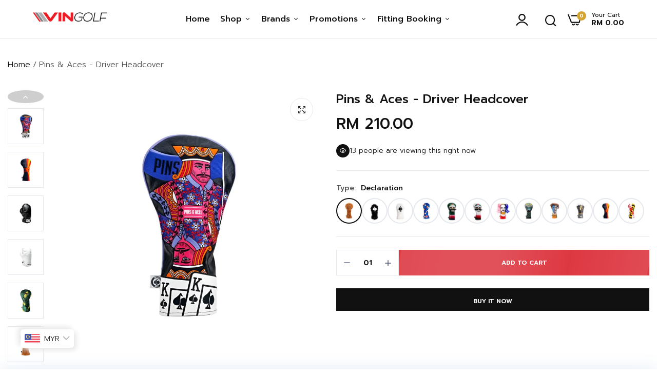

--- FILE ---
content_type: text/html; charset=utf-8
request_url: https://vingolf.com.my/products/pins-aces-driver-headcover
body_size: 77979
content:

<!doctype html>
<html class="no-js" lang="en">
<head>
	<!-- Added by AVADA SEO Suite -->
	

	<!-- /Added by AVADA SEO Suite -->
  <meta charset="utf-8">   
  <meta http-equiv="X-UA-Compatible" content="IE=edge">
  <meta name="theme-color" content="#aaaaaa">
  <meta name="format-detection" content="telephone=no">
  <meta name="viewport" content="width=device-width,initial-scale=1,shrink-to-fit=no, user-scalable=no"><link rel="canonical" href="https://vingolf.com.my/products/pins-aces-driver-headcover"><link rel="prefetch" as="document" href="https://vingolf.com.my">
  <link rel="preconnect" href="//vingolfmy.myshopify.com" crossorigin>
  <link rel="preconnect" href="//cdn.shopify.com" crossorigin>
  <link rel="preconnect" href="//fonts.shopifycdn.com" crossorigin>
  <link rel="preconnect" href="//cdn.shopifycloud.com" crossorigin>
  <link rel="preconnect" href="//fonts.googleapis.com" crossorigin>
  <link rel="preconnect" href="//fonts.gstatic.com" crossorigin>
  
  <title>Pins &amp; Aces - Driver Headcover&ndash; Vin Golf - MY</title>
    
      <meta name="description" content="Our headcovers are hand made and hand sewn, using a unique synthetic leather that will never fade, crack, rip or discolor. These headcovers are BOLD and are sure to be a conversation starter during your next round. High quality embroidery makes this headcover pop.">
    
  

<meta property="og:site_name" content="Vin Golf - MY">
<meta property="og:url" content="https://vingolf.com.my/products/pins-aces-driver-headcover">
<meta property="og:title" content="Pins &amp; Aces - Driver Headcover">
<meta property="og:type" content="product">
<meta property="og:description" content="Our headcovers are hand made and hand sewn, using a unique synthetic leather that will never fade, crack, rip or discolor. These headcovers are BOLD and are sure to be a conversation starter during your next round. High quality embroidery makes this headcover pop."><meta property="og:image" content="http://vingolf.com.my/cdn/shop/products/Pins_Aces_-_Driver_Headcover_-_King_of_Spades.jpg?v=1723030641">
  <meta property="og:image:secure_url" content="https://vingolf.com.my/cdn/shop/products/Pins_Aces_-_Driver_Headcover_-_King_of_Spades.jpg?v=1723030641">
  <meta property="og:image:width" content="1000">
  <meta property="og:image:height" content="1000"><meta property="og:price:amount" content="168.00">
  <meta property="og:price:currency" content="MYR"><meta name="twitter:card" content="summary_large_image">
<meta name="twitter:title" content="Pins &amp; Aces - Driver Headcover">
<meta name="twitter:description" content="Our headcovers are hand made and hand sewn, using a unique synthetic leather that will never fade, crack, rip or discolor. These headcovers are BOLD and are sure to be a conversation starter during your next round. High quality embroidery makes this headcover pop.">

<link rel="shortcut icon" type="image/png" href="//vingolf.com.my/cdn/shop/files/VinGolf_Favicon_32x.png?v=1713237694"><link rel="apple-touch-icon-precomposed" type="image/png" sizes="152x152" href="//vingolf.com.my/cdn/shop/files/VinGolf_Favicon_152x.png?v=1713237694">
  <meta name="theme-color" content="#2d2a6e">
  <script>
    var theme = { currency :'MYR', moneyFormat: "\u003cspan class=money\u003eRM {{amount}}\u003c\/span\u003e",moneyFormatWithCurrency: "\u003cspan class=money\u003eRM {{amount}}\u003c\/span\u003e", },
        shopCurrency = 'MYR', shopCurrencyFormat = 'money_format';;
    document.documentElement.className = document.documentElement.className.replace('no-js', 'js');
    const type_name = "product", t_cartCount = 1,t_shop_currency = "USD", t_moneyFormat = "\u003cspan class='money'\u003e$\u003c\/span\u003e", t_cart_url = "\/cart", pr_re_url = "\/recommendations\/products"; 
    document.addEventListener("DOMContentLoaded", function() {
          function fadeOut(el){if(!el) return; el.style.opacity=1;(function fade(){if((el.style.opacity-=.1)<0){el.style.display="none";}else{requestAnimationFrame(fade);}})();}
          fadeOut(document.querySelector('.page-load'));
          document.body.classList.remove('skeleton-page');
    });   
  </script>
  
  <link rel="preconnect" href="https://fonts.googleapis.com"><link rel="preconnect" href="https://fonts.gstatic.com" crossorigin><link href="https://fonts.googleapis.com/css2?family=Prompt:ital,wght@0,100;0,200;0,300;0,400;0,500;0,600;0,700;0,800;0,900;1,100;1,200;1,300;1,400;1,500;1,600;1,700;1,800;1,900&display=swap" rel="stylesheet"><style data-shopify>:root {--font-family:Prompt, sans-serif;--font-size: 12;	--font-weight: 300;--h1-font-weight:400;--h2-font-weight:400;--h3-font-weight:400;--h4-font-weight:400;--h5-font-weight:400;--h6-font-weight:400;}</style>
  <style data-shopify>/*================ Typography ================*/  :root {  --color-bg-body:#ffffff;  --color-text-body:#555555;    --color-main: #111111;  --color-secondary: #dd3842;      --color-link: #111111;  --color-link-hover: #dd3842;    --color-scrollbar: #111111;      /*================ megamenu ================*/  --color-link-menu:#111111;  --color-link-menu-heading:#111111;  --color-link-menu-sub:#555555;  --color-link-menu-hover:#dd3842;    /*================ product item ================*/   --color-name-product:#111111;  --color-name-product-hover:#dd3842;  --color-star-product:#ffb800;    --color-compare-price-product:#666666;  --color-price-product:#111111;  --color-current-product:#dd3842;    --color-cart-product:#111111;  --color-out-product:#dd3842;      --color-btn-product:#515d66;  --color-btn-product-hover:#ffffff;      --bg-btn-product:#ffffff;  --bg-btn-product-hover:#111111;      --color-label-hot:#ea0d42;  --color-label-new:#7da468;  --color-label-sale:#f5ce6d;  --color-label-in:#008a00;  --color-label-out:#ea0d42;    /*================ Butoom ================*/    --color-btn-text:#ffffff;  --color-btn:#111111;  --color-border-btn:#111111;  --color-btn-text_hover:#ffffff;  --color-btn-hover:#dd3842;  --color-border-btn-hover:#dd3842;   /*================ Butoom Previous & Next ================*/     --color-cl-btn-p-n:#ffffff;    --color-bg-btn-p-n:#111111;    --color-cl-btn-p-n-hover:#ffffff;    --color-bg-btn-p-n-hover:#dd3842;    --alo-border-radius:3px;      --alo-gap:15px;      --alo-row:-15px;      --alo-gap-mobile:5px;      --alo-row-mobile:-5px;        --alo-container-width:1410px;      }  .hero_canvas:before,  .mfp-container,.mobile_bkg_show,.mask-overlay{    cursor: url(//vingolf.com.my/cdn/shop/t/32/assets/cursor-close.png?v=93210088594709752341712634123),pointer !important;  }  .frm_search_cat select {    background-image: url(//vingolf.com.my/cdn/shop/t/32/assets/icon_down.png?v=49595819852549467621712634123);    background-position: right 20px top 50%;    background-size: auto 6px;    background-repeat: no-repeat;  }  .content-video .number:before{    -webkit-mask: url(//vingolf.com.my/cdn/shop/t/32/assets/icon_1.svg?v=45720395002100658511712634123) no-repeat center center;    mask: url(//vingolf.com.my/cdn/shop/t/32/assets/icon_1.svg?v=45720395002100658511712634123) no-repeat center center;  }
</style><link rel="preconnect" href=" //vingolf.com.my/cdn/shop/t/32/assets/style.line-awesome.min.css?v=81656002692593350661712634124" crossorigin>
<link rel="preload" as="style" href="//vingolf.com.my/cdn/shop/t/32/assets/style.line-awesome.min.css?v=81656002692593350661712634124">
<link href="//vingolf.com.my/cdn/shop/t/32/assets/style.line-awesome.min.css?v=81656002692593350661712634124" rel="stylesheet" type="text/css" media="all" /> 

<link rel="preconnect" href=" //vingolf.com.my/cdn/shop/t/32/assets/style.font-awesome.min.css?v=21869632697367095781712634124" crossorigin>
<link rel="preload" as="style" href="//vingolf.com.my/cdn/shop/t/32/assets/style.font-awesome.min.css?v=21869632697367095781712634124">
<link href="//vingolf.com.my/cdn/shop/t/32/assets/style.font-awesome.min.css?v=21869632697367095781712634124" rel="stylesheet" type="text/css" media="all" />
<link rel="preconnect" href=" //vingolf.com.my/cdn/shop/t/32/assets/style.fotorama.min.css?v=106436700360161332531712634124" crossorigin>
<link rel="preload" as="style" href="//vingolf.com.my/cdn/shop/t/32/assets/style.fotorama.min.css?v=106436700360161332531712634124">
<link href="//vingolf.com.my/cdn/shop/t/32/assets/style.fotorama.min.css?v=106436700360161332531712634124" rel="stylesheet" type="text/css" media="all" /> 
<link rel="preconnect" href=" //vingolf.com.my/cdn/shop/t/32/assets/style.magnific-popup.min.css?v=166369077899702518891712634125" crossorigin>
<link rel="preload" as="style" href="//vingolf.com.my/cdn/shop/t/32/assets/style.magnific-popup.min.css?v=166369077899702518891712634125">
<link href="//vingolf.com.my/cdn/shop/t/32/assets/style.magnific-popup.min.css?v=166369077899702518891712634125" rel="stylesheet" type="text/css" media="all" /> 
<link rel="preconnect" href=" //vingolf.com.my/cdn/shop/t/32/assets/style.pre_theme.min.css?v=7904" crossorigin>
<link rel="preload" as="style" href="//vingolf.com.my/cdn/shop/t/32/assets/style.pre_theme.css?v=85960334733464368001712634125">
<link href="//vingolf.com.my/cdn/shop/t/32/assets/style.pre_theme.css?v=85960334733464368001712634125" rel="stylesheet" type="text/css" media="all" /> 
<link rel="preconnect" href=" //vingolf.com.my/cdn/shop/t/32/assets/dukamarket.css?v=74901411931273550181712634123" crossorigin>
<link rel="preload" as="style" href="//vingolf.com.my/cdn/shop/t/32/assets/dukamarket.css?v=74901411931273550181712634123">
<link href="//vingolf.com.my/cdn/shop/t/32/assets/dukamarket.css?v=74901411931273550181712634123" rel="stylesheet" type="text/css" media="all" />
<link rel="preconnect" href=" //vingolf.com.my/cdn/shop/t/32/assets/style.slick-theme.min.css?v=31269044700806648151712634125" crossorigin>
<link rel="preload" as="style" href="//vingolf.com.my/cdn/shop/t/32/assets/style.slick-theme.min.css?v=31269044700806648151712634125">
<link href="//vingolf.com.my/cdn/shop/t/32/assets/style.slick-theme.min.css?v=31269044700806648151712634125" rel="stylesheet" type="text/css" media="all" />
<link rel="preconnect" href=" //vingolf.com.my/cdn/shop/t/32/assets/style.slick.min.css?v=59802560899855143101712634125" crossorigin>
<link rel="preload" as="style" href="//vingolf.com.my/cdn/shop/t/32/assets/style.slick.min.css?v=59802560899855143101712634125">
<link href="//vingolf.com.my/cdn/shop/t/32/assets/style.slick.min.css?v=59802560899855143101712634125" rel="stylesheet" type="text/css" media="all" />
<link rel="preconnect" href=" //vingolf.com.my/cdn/shop/t/32/assets/animate.css?v=73132803757515804051712634122" crossorigin>
<link rel="preload" as="style" href="//vingolf.com.my/cdn/shop/t/32/assets/animate.css?v=73132803757515804051712634122">
<link href="//vingolf.com.my/cdn/shop/t/32/assets/animate.css?v=73132803757515804051712634122" rel="stylesheet" type="text/css" media="all" />
<link rel="preconnect" href=" //vingolf.com.my/cdn/shop/t/32/assets/header.css?v=25097212498997923511713253731" crossorigin>
<link rel="preload" as="style" href="//vingolf.com.my/cdn/shop/t/32/assets/header.css?v=25097212498997923511713253731">
<link href="//vingolf.com.my/cdn/shop/t/32/assets/header.css?v=25097212498997923511713253731" rel="stylesheet" type="text/css" media="all" />


<link rel="preconnect" href=" //vingolf.com.my/cdn/shop/t/32/assets/footer1.css?v=110940073321809388181712634123" crossorigin>
<link rel="preload" as="style" href="//vingolf.com.my/cdn/shop/t/32/assets/footer1.css?v=110940073321809388181712634123">
<link href="//vingolf.com.my/cdn/shop/t/32/assets/footer1.css?v=110940073321809388181712634123" rel="stylesheet" type="text/css" media="all" />

<link rel="preconnect" href=" //vingolf.com.my/cdn/shop/t/32/assets/global.css?v=58547950919598050651740980417" crossorigin>
<link rel="preload" as="style" href="//vingolf.com.my/cdn/shop/t/32/assets/global.css?v=58547950919598050651740980417">
<link href="//vingolf.com.my/cdn/shop/t/32/assets/global.css?v=58547950919598050651740980417" rel="stylesheet" type="text/css" media="all" />

<link rel="preconnect" href=" //vingolf.com.my/cdn/shop/t/32/assets/skeleton.css?v=1134014072521268241712634124" crossorigin>
<link rel="preload" as="style" href="//vingolf.com.my/cdn/shop/t/32/assets/skeleton.css?v=1134014072521268241712634124">
<link href="//vingolf.com.my/cdn/shop/t/32/assets/skeleton.css?v=1134014072521268241712634124" rel="stylesheet" type="text/css" media="all" />




 

<link rel="preconnect" href=" //vingolf.com.my/cdn/shop/t/32/assets/vertical_menu.css?v=52546676196138696721712634125" crossorigin>
<link rel="preload" as="style" href="//vingolf.com.my/cdn/shop/t/32/assets/vertical_menu.css?v=52546676196138696721712634125">
<link href="//vingolf.com.my/cdn/shop/t/32/assets/vertical_menu.css?v=52546676196138696721712634125" rel="stylesheet" type="text/css" media="all" />

<link rel="preconnect" href=" //vingolf.com.my/cdn/shop/t/32/assets/product.css?v=109767467401094566841740450016" crossorigin>
<link rel="preload" as="style" href="//vingolf.com.my/cdn/shop/t/32/assets/product.css?v=109767467401094566841740450016">
<link href="//vingolf.com.my/cdn/shop/t/32/assets/product.css?v=109767467401094566841740450016" rel="stylesheet" type="text/css" media="all" />

<link rel="preconnect" href=" //vingolf.com.my/cdn/shop/t/32/assets/product_page.css?v=43288999432158951631727774055" crossorigin>
<link rel="preload" as="style" href="//vingolf.com.my/cdn/shop/t/32/assets/product_page.css?v=43288999432158951631727774055">
<link href="//vingolf.com.my/cdn/shop/t/32/assets/product_page.css?v=43288999432158951631727774055" rel="stylesheet" type="text/css" media="all" />

<link rel="preconnect" href=" //vingolf.com.my/cdn/shop/t/32/assets/blog.css?v=174311000960161764331712634122" crossorigin>
<link rel="preload" as="style" href="//vingolf.com.my/cdn/shop/t/32/assets/blog.css?v=174311000960161764331712634122">
<link href="//vingolf.com.my/cdn/shop/t/32/assets/blog.css?v=174311000960161764331712634122" rel="stylesheet" type="text/css" media="all" /> 


<link rel="preconnect" href=" //vingolf.com.my/cdn/shop/t/32/assets/custom.css?v=76090777013332437471717146247" crossorigin>
<link rel="preload" as="style" href="//vingolf.com.my/cdn/shop/t/32/assets/custom.css?v=76090777013332437471717146247">
<link href="//vingolf.com.my/cdn/shop/t/32/assets/custom.css?v=76090777013332437471717146247" rel="stylesheet" type="text/css" media="all" />

  <script>
  (function(){if(typeof EventTarget!=="undefined"){let func=EventTarget.prototype.addEventListener;EventTarget.prototype.addEventListener=function(type,fn,capture){this.func=func;if(typeof capture!=="boolean"){capture=capture||{};capture.passive=!1}
  this.func(type,fn,capture)}}}())
</script>
<link href="//vingolf.com.my/cdn/shop/t/32/assets/jquery.min.js?v=97790578985982938961712634124" as="script" rel="preload">
<link href="//vingolf.com.my/cdn/shop/t/32/assets/jquery.slick.min.js?v=89044120418723834191712634124" as="script" rel="preload">
<link href="//vingolf.com.my/cdn/shop/t/32/assets/grid-slider.js?v=98482248140174086291712634123" as="script" rel="preload">
<script src="//vingolf.com.my/cdn/shop/t/32/assets/localization-form.js?v=161644695336821385561712634124" defer="defer"></script>
<script src="//vingolf.com.my/cdn/shopifycloud/storefront/assets/themes_support/shopify_common-5f594365.js" defer="defer"></script>
<script src="//vingolf.com.my/cdn/shop/t/32/assets/shopify.min.js?v=83249316212193928691712634124" defer="defer"></script>
<script src="//vingolf.com.my/cdn/shop/t/32/assets/count-down.js?v=26285142054195001101712634123" defer="defer"></script>
<script src="//vingolf.com.my/cdn/shop/t/32/assets/jquery.min.js?v=97790578985982938961712634124" defer="defer"></script>
<script src="//vingolf.com.my/cdn/shop/t/32/assets/jquery.slick.min.js?v=89044120418723834191712634124" defer="defer"></script>
<script src="//vingolf.com.my/cdn/shop/t/32/assets/grid-slider.js?v=98482248140174086291712634123" defer="defer"></script><script src="//cdn.shopify.com/s/javascripts/currencies.js" defer="defer"></script>
<script
  src="//vingolf.com.my/cdn/shop/t/32/assets/vendor.js?v=122168222777301749281712634125"
  id="cms_js"
  defer="defer"
  data-global="//vingolf.com.my/cdn/shop/t/32/assets/global.js?v=147286491778344657391712634123"
  data-product-model="//vingolf.com.my/cdn/shop/t/32/assets/product-model.js?v=177091994407974843491712634124"
  data-lazysizes="//vingolf.com.my/cdn/shop/t/32/assets/lazysizes.min.js?v=57058462155833580531712634124"
  data-nouislider="//vingolf.com.my/cdn/shop/t/32/assets/nouislider.min.js?v=102832706716492157451712634124"
  data-nouislider-style="//vingolf.com.my/cdn/shop/t/32/assets/nouislider.min.css?v=37059483690359527951712634124"
  data-jquery="//vingolf.com.my/cdn/shop/t/32/assets/jquery.min.js?v=97790578985982938961712634124"
  data-collection="//vingolf.com.my/cdn/shop/t/32/assets/jquery.collection.js?v=111978023300665819711712634123"
  data-product="//vingolf.com.my/cdn/shop/t/32/assets/jquery.product.js?v=93052081514985918631712634148"
  data-currencies="//vingolf.com.my/cdn/shop/t/32/assets/jquery.currencies.min.js?v=126690087568092881801712634123"
  data-slick="//vingolf.com.my/cdn/shop/t/32/assets/jquery.slick.min.js?v=89044120418723834191712634124"
  data-cookie="//vingolf.com.my/cdn/shop/t/32/assets/jquery.cookie.js?v=177500111459531585031712634123"
  data-countdown="//vingolf.com.my/cdn/shop/t/32/assets/jquery.countdown.min.js?v=53712767745818642671712634123"
  data-fotorama="//vingolf.com.my/cdn/shop/t/32/assets/jquery.plugin.fotorama.min.js?v=66951651994545328081712634124"
  data-ez="//vingolf.com.my/cdn/shop/t/32/assets/jquery.ez-plus.min.js?v=145752537317491664341712634124"
  data-main="//vingolf.com.my/cdn/shop/t/32/assets/jquery.interact-function.js?v=111645167384530796871763517127"
  data-validate="//vingolf.com.my/cdn/shop/t/32/assets/jquery.validate.js?v=138916105038672749461712634124"
  data-accordion="//vingolf.com.my/cdn/shop/t/32/assets/magicaccordion.js?v=113059012407964861271712634124"
  data-stickybar="//vingolf.com.my/cdn/shop/t/32/assets/jquery.sticky-sidebar.js?v=17284366095230779641712634124"
  data-magnific="//vingolf.com.my/cdn/shop/t/32/assets/jquery.magnific-popup.min.js?v=184369421263510081681712634124"
  data-gridslider="//vingolf.com.my/cdn/shop/t/32/assets/grid-slider.js?v=98482248140174086291712634123"
  data-waypoints="//vingolf.com.my/cdn/shop/t/32/assets/waypoints.js?v=23579171679490999281712634125"
  data-counterup="//vingolf.com.my/cdn/shop/t/32/assets/counterup.min.js?v=97866477266021736771712634123"
  data-wow="//vingolf.com.my/cdn/shop/t/32/assets/wow.min.js?v=115119078963534947431712634125"
  data-masonry="//vingolf.com.my/cdn/shop/t/32/assets/jquery.masonry.js?v=53754347867532378091712634124"
  data-custom="//vingolf.com.my/cdn/shop/t/32/assets/jquery.custom.js?v=127211921515403362591712634124"
></script>
  
	<script>window.performance && window.performance.mark && window.performance.mark('shopify.content_for_header.start');</script><meta name="google-site-verification" content="bubvtOeZC9K0AzNmmCTRJExg6oV2ncdZ1s_hBgOTzsY">
<meta id="shopify-digital-wallet" name="shopify-digital-wallet" content="/26722762855/digital_wallets/dialog">
<link rel="alternate" type="application/json+oembed" href="https://vingolf.com.my/products/pins-aces-driver-headcover.oembed">
<script async="async" src="/checkouts/internal/preloads.js?locale=en-MY"></script>
<script id="shopify-features" type="application/json">{"accessToken":"aa09779c3af7f8b2cad3633042438933","betas":["rich-media-storefront-analytics"],"domain":"vingolf.com.my","predictiveSearch":true,"shopId":26722762855,"locale":"en"}</script>
<script>var Shopify = Shopify || {};
Shopify.shop = "vingolfmy.myshopify.com";
Shopify.locale = "en";
Shopify.currency = {"active":"MYR","rate":"1.0"};
Shopify.country = "MY";
Shopify.theme = {"name":"uminex-home-11","id":124668641383,"schema_name":"Uminex home11","schema_version":"2.0.0","theme_store_id":null,"role":"main"};
Shopify.theme.handle = "null";
Shopify.theme.style = {"id":null,"handle":null};
Shopify.cdnHost = "vingolf.com.my/cdn";
Shopify.routes = Shopify.routes || {};
Shopify.routes.root = "/";</script>
<script type="module">!function(o){(o.Shopify=o.Shopify||{}).modules=!0}(window);</script>
<script>!function(o){function n(){var o=[];function n(){o.push(Array.prototype.slice.apply(arguments))}return n.q=o,n}var t=o.Shopify=o.Shopify||{};t.loadFeatures=n(),t.autoloadFeatures=n()}(window);</script>
<script id="shop-js-analytics" type="application/json">{"pageType":"product"}</script>
<script defer="defer" async type="module" src="//vingolf.com.my/cdn/shopifycloud/shop-js/modules/v2/client.init-shop-cart-sync_WVOgQShq.en.esm.js"></script>
<script defer="defer" async type="module" src="//vingolf.com.my/cdn/shopifycloud/shop-js/modules/v2/chunk.common_C_13GLB1.esm.js"></script>
<script defer="defer" async type="module" src="//vingolf.com.my/cdn/shopifycloud/shop-js/modules/v2/chunk.modal_CLfMGd0m.esm.js"></script>
<script type="module">
  await import("//vingolf.com.my/cdn/shopifycloud/shop-js/modules/v2/client.init-shop-cart-sync_WVOgQShq.en.esm.js");
await import("//vingolf.com.my/cdn/shopifycloud/shop-js/modules/v2/chunk.common_C_13GLB1.esm.js");
await import("//vingolf.com.my/cdn/shopifycloud/shop-js/modules/v2/chunk.modal_CLfMGd0m.esm.js");

  window.Shopify.SignInWithShop?.initShopCartSync?.({"fedCMEnabled":true,"windoidEnabled":true});

</script>
<script>(function() {
  var isLoaded = false;
  function asyncLoad() {
    if (isLoaded) return;
    isLoaded = true;
    var urls = ["https:\/\/script.pop-convert.com\/new-micro\/production.pc.min.js?unique_id=vingolfmy.myshopify.com\u0026shop=vingolfmy.myshopify.com","https:\/\/cdn.s3.pop-convert.com\/pcjs.production.min.js?unique_id=vingolfmy.myshopify.com\u0026shop=vingolfmy.myshopify.com","\/\/cdn.shopify.com\/s\/files\/1\/0257\/0108\/9360\/t\/85\/assets\/usf-license.js?shop=vingolfmy.myshopify.com","https:\/\/l.getsitecontrol.com\/l46jq28w.js?shop=vingolfmy.myshopify.com"];
    for (var i = 0; i < urls.length; i++) {
      var s = document.createElement('script');
      s.type = 'text/javascript';
      s.async = true;
      s.src = urls[i];
      var x = document.getElementsByTagName('script')[0];
      x.parentNode.insertBefore(s, x);
    }
  };
  if(window.attachEvent) {
    window.attachEvent('onload', asyncLoad);
  } else {
    window.addEventListener('load', asyncLoad, false);
  }
})();</script>
<script id="__st">var __st={"a":26722762855,"offset":28800,"reqid":"145dfbbf-30a0-4dae-8b34-2f43e026bb93-1769533331","pageurl":"vingolf.com.my\/products\/pins-aces-driver-headcover","u":"1e1945a05f82","p":"product","rtyp":"product","rid":6771792445543};</script>
<script>window.ShopifyPaypalV4VisibilityTracking = true;</script>
<script id="captcha-bootstrap">!function(){'use strict';const t='contact',e='account',n='new_comment',o=[[t,t],['blogs',n],['comments',n],[t,'customer']],c=[[e,'customer_login'],[e,'guest_login'],[e,'recover_customer_password'],[e,'create_customer']],r=t=>t.map((([t,e])=>`form[action*='/${t}']:not([data-nocaptcha='true']) input[name='form_type'][value='${e}']`)).join(','),a=t=>()=>t?[...document.querySelectorAll(t)].map((t=>t.form)):[];function s(){const t=[...o],e=r(t);return a(e)}const i='password',u='form_key',d=['recaptcha-v3-token','g-recaptcha-response','h-captcha-response',i],f=()=>{try{return window.sessionStorage}catch{return}},m='__shopify_v',_=t=>t.elements[u];function p(t,e,n=!1){try{const o=window.sessionStorage,c=JSON.parse(o.getItem(e)),{data:r}=function(t){const{data:e,action:n}=t;return t[m]||n?{data:e,action:n}:{data:t,action:n}}(c);for(const[e,n]of Object.entries(r))t.elements[e]&&(t.elements[e].value=n);n&&o.removeItem(e)}catch(o){console.error('form repopulation failed',{error:o})}}const l='form_type',E='cptcha';function T(t){t.dataset[E]=!0}const w=window,h=w.document,L='Shopify',v='ce_forms',y='captcha';let A=!1;((t,e)=>{const n=(g='f06e6c50-85a8-45c8-87d0-21a2b65856fe',I='https://cdn.shopify.com/shopifycloud/storefront-forms-hcaptcha/ce_storefront_forms_captcha_hcaptcha.v1.5.2.iife.js',D={infoText:'Protected by hCaptcha',privacyText:'Privacy',termsText:'Terms'},(t,e,n)=>{const o=w[L][v],c=o.bindForm;if(c)return c(t,g,e,D).then(n);var r;o.q.push([[t,g,e,D],n]),r=I,A||(h.body.append(Object.assign(h.createElement('script'),{id:'captcha-provider',async:!0,src:r})),A=!0)});var g,I,D;w[L]=w[L]||{},w[L][v]=w[L][v]||{},w[L][v].q=[],w[L][y]=w[L][y]||{},w[L][y].protect=function(t,e){n(t,void 0,e),T(t)},Object.freeze(w[L][y]),function(t,e,n,w,h,L){const[v,y,A,g]=function(t,e,n){const i=e?o:[],u=t?c:[],d=[...i,...u],f=r(d),m=r(i),_=r(d.filter((([t,e])=>n.includes(e))));return[a(f),a(m),a(_),s()]}(w,h,L),I=t=>{const e=t.target;return e instanceof HTMLFormElement?e:e&&e.form},D=t=>v().includes(t);t.addEventListener('submit',(t=>{const e=I(t);if(!e)return;const n=D(e)&&!e.dataset.hcaptchaBound&&!e.dataset.recaptchaBound,o=_(e),c=g().includes(e)&&(!o||!o.value);(n||c)&&t.preventDefault(),c&&!n&&(function(t){try{if(!f())return;!function(t){const e=f();if(!e)return;const n=_(t);if(!n)return;const o=n.value;o&&e.removeItem(o)}(t);const e=Array.from(Array(32),(()=>Math.random().toString(36)[2])).join('');!function(t,e){_(t)||t.append(Object.assign(document.createElement('input'),{type:'hidden',name:u})),t.elements[u].value=e}(t,e),function(t,e){const n=f();if(!n)return;const o=[...t.querySelectorAll(`input[type='${i}']`)].map((({name:t})=>t)),c=[...d,...o],r={};for(const[a,s]of new FormData(t).entries())c.includes(a)||(r[a]=s);n.setItem(e,JSON.stringify({[m]:1,action:t.action,data:r}))}(t,e)}catch(e){console.error('failed to persist form',e)}}(e),e.submit())}));const S=(t,e)=>{t&&!t.dataset[E]&&(n(t,e.some((e=>e===t))),T(t))};for(const o of['focusin','change'])t.addEventListener(o,(t=>{const e=I(t);D(e)&&S(e,y())}));const B=e.get('form_key'),M=e.get(l),P=B&&M;t.addEventListener('DOMContentLoaded',(()=>{const t=y();if(P)for(const e of t)e.elements[l].value===M&&p(e,B);[...new Set([...A(),...v().filter((t=>'true'===t.dataset.shopifyCaptcha))])].forEach((e=>S(e,t)))}))}(h,new URLSearchParams(w.location.search),n,t,e,['guest_login'])})(!0,!0)}();</script>
<script integrity="sha256-4kQ18oKyAcykRKYeNunJcIwy7WH5gtpwJnB7kiuLZ1E=" data-source-attribution="shopify.loadfeatures" defer="defer" src="//vingolf.com.my/cdn/shopifycloud/storefront/assets/storefront/load_feature-a0a9edcb.js" crossorigin="anonymous"></script>
<script data-source-attribution="shopify.dynamic_checkout.dynamic.init">var Shopify=Shopify||{};Shopify.PaymentButton=Shopify.PaymentButton||{isStorefrontPortableWallets:!0,init:function(){window.Shopify.PaymentButton.init=function(){};var t=document.createElement("script");t.src="https://vingolf.com.my/cdn/shopifycloud/portable-wallets/latest/portable-wallets.en.js",t.type="module",document.head.appendChild(t)}};
</script>
<script data-source-attribution="shopify.dynamic_checkout.buyer_consent">
  function portableWalletsHideBuyerConsent(e){var t=document.getElementById("shopify-buyer-consent"),n=document.getElementById("shopify-subscription-policy-button");t&&n&&(t.classList.add("hidden"),t.setAttribute("aria-hidden","true"),n.removeEventListener("click",e))}function portableWalletsShowBuyerConsent(e){var t=document.getElementById("shopify-buyer-consent"),n=document.getElementById("shopify-subscription-policy-button");t&&n&&(t.classList.remove("hidden"),t.removeAttribute("aria-hidden"),n.addEventListener("click",e))}window.Shopify?.PaymentButton&&(window.Shopify.PaymentButton.hideBuyerConsent=portableWalletsHideBuyerConsent,window.Shopify.PaymentButton.showBuyerConsent=portableWalletsShowBuyerConsent);
</script>
<script>
  function portableWalletsCleanup(e){e&&e.src&&console.error("Failed to load portable wallets script "+e.src);var t=document.querySelectorAll("shopify-accelerated-checkout .shopify-payment-button__skeleton, shopify-accelerated-checkout-cart .wallet-cart-button__skeleton"),e=document.getElementById("shopify-buyer-consent");for(let e=0;e<t.length;e++)t[e].remove();e&&e.remove()}function portableWalletsNotLoadedAsModule(e){e instanceof ErrorEvent&&"string"==typeof e.message&&e.message.includes("import.meta")&&"string"==typeof e.filename&&e.filename.includes("portable-wallets")&&(window.removeEventListener("error",portableWalletsNotLoadedAsModule),window.Shopify.PaymentButton.failedToLoad=e,"loading"===document.readyState?document.addEventListener("DOMContentLoaded",window.Shopify.PaymentButton.init):window.Shopify.PaymentButton.init())}window.addEventListener("error",portableWalletsNotLoadedAsModule);
</script>

<script type="module" src="https://vingolf.com.my/cdn/shopifycloud/portable-wallets/latest/portable-wallets.en.js" onError="portableWalletsCleanup(this)" crossorigin="anonymous"></script>
<script nomodule>
  document.addEventListener("DOMContentLoaded", portableWalletsCleanup);
</script>

<link id="shopify-accelerated-checkout-styles" rel="stylesheet" media="screen" href="https://vingolf.com.my/cdn/shopifycloud/portable-wallets/latest/accelerated-checkout-backwards-compat.css" crossorigin="anonymous">
<style id="shopify-accelerated-checkout-cart">
        #shopify-buyer-consent {
  margin-top: 1em;
  display: inline-block;
  width: 100%;
}

#shopify-buyer-consent.hidden {
  display: none;
}

#shopify-subscription-policy-button {
  background: none;
  border: none;
  padding: 0;
  text-decoration: underline;
  font-size: inherit;
  cursor: pointer;
}

#shopify-subscription-policy-button::before {
  box-shadow: none;
}

      </style>
<script id="sections-script" data-sections="top-bar" defer="defer" src="//vingolf.com.my/cdn/shop/t/32/compiled_assets/scripts.js?v=7904"></script>
<script>window.performance && window.performance.mark && window.performance.mark('shopify.content_for_header.end');</script>
<!-- BEGIN app block: shopify://apps/fav-schema-json-ld/blocks/fav-rich-snippets/0f4af051-833d-495d-a7e0-249ff5f90778 -->

 
<script type="application/ld+json" id="fav-rich-snippets-product-page" class="fav-rich-snippets-schema">
{
  "@context": "https://schema.org"
  ,"@type": "Product","category": "Driver Headcover","url": "https://vingolf.com.my/products/pins-aces-driver-headcover","description": "Our headcovers are hand made and hand sewn, using a unique synthetic leather that will never fade, crack, rip or discolor. These headcovers are BOLD and are sure to be a conversation starter during your next round.\nFor Driver CoversFits all drivers up to 460cc\nAttention to DetailHigh quality embroidery makes this headcover pop\nSoft InteriorSuper soft interior fabrics wont scratch your club head\nDitch Those Boring CoversHigh quality covers that will be a conversation starter during your next round","name": "Pins &amp; Aces - Driver Headcover","image": ["https://vingolf.com.my/cdn/shop/products/Pins_Aces_-_Driver_Headcover_-_King_of_Spades.jpg?v=1723030641&width=1200","https://vingolf.com.my/cdn/shop/products/Pins_Aces_-_Driver_Headcover_-_Arizona_State.jpg?v=1723030736&width=1200","https://vingolf.com.my/cdn/shop/products/Pins_Aces_-_Driver_Headcover_-_Boxing_Glove_Black.jpg?v=1723030834&width=1200","https://vingolf.com.my/cdn/shop/products/Pins_Aces_-_Driver_Headcover_-_Boxing_Glove_White.jpg?v=1723030884&width=1200","https://vingolf.com.my/cdn/shop/products/Pins_Aces_-_Driver_Headcover_-_Corn_Star.jpg?v=1723030977&width=1200","https://vingolf.com.my/cdn/shop/products/Pins_Aces_-_Driver_Headcover_-_Declaration.jpg?v=1723031046&width=1200","https://vingolf.com.my/cdn/shop/products/Pins_Aces_-_Driver_Headcover_-_Dancing_Flamingo.jpg?v=1723031105&width=1200","https://vingolf.com.my/cdn/shop/products/Pins_Aces_-_Driver_Headcover_-_Dawg_Country.jpg?v=1723031159&width=1200","https://vingolf.com.my/cdn/shop/products/Pins_Aces_-_Driver_Headcover_-_Dont_Tread_On_Me.jpg?v=1723040519&width=1200","https://vingolf.com.my/cdn/shop/products/Pins_Aces_-_Driver_Headcover_-_Fuzzy_Black.jpg?v=1723031406&width=1200","https://vingolf.com.my/cdn/shop/products/Pins_Aces_-_Driver_Headcover_-_Fuzzy_White.jpg?v=1723031449&width=1200","https://vingolf.com.my/cdn/shop/products/Pins_Aces_-_Driver_Headcover_-_Graffiti.jpg?v=1723031516&width=1200","https://vingolf.com.my/cdn/shop/products/Pins_Aces_-_Driver_Headcover-_Ham_Eggs.jpg?v=1723031559&width=1200","https://vingolf.com.my/cdn/shop/products/Pins_Aces_-_Driver_Headcover_-_Hacker.jpg?v=1723031600&width=1200","https://vingolf.com.my/cdn/shop/products/Pins_Aces_-_Driver_Headcover_-_Hula.jpg?v=1723031641&width=1200","https://vingolf.com.my/cdn/shop/products/Pins_Aces_-_Driver_Headcover_-_Island_Feeling.jpg?v=1723031683&width=1200","https://vingolf.com.my/cdn/shop/products/Pins_Aces_-_Driver_Headcover_-_King_of_Spades_White.jpg?v=1723031899&width=1200","https://vingolf.com.my/cdn/shop/products/Pins_Aces_-_Driver_Headcover_-_The_Rockies.jpg?v=1723031985&width=1200","https://vingolf.com.my/cdn/shop/products/Pins_Aces_-_Driver_Headcover_-_Maryland_State.jpg?v=1723032034&width=1200","https://vingolf.com.my/cdn/shop/products/Pins_Aces_-_Driver_Headcover_-_Skull_Black.jpg?v=1723032089&width=1200","https://vingolf.com.my/cdn/shop/products/Pins_Aces_-_Driver_Headcover_-_Skull_Green.jpg?v=1723032139&width=1200","https://vingolf.com.my/cdn/shop/products/Pins_Aces_-_Driver_Headcover_-_Skull_Pink.jpg?v=1723032189&width=1200","https://vingolf.com.my/cdn/shop/products/Pins_Aces_-_Driver_Headcover_-_Skull_Purple.jpg?v=1723032238&width=1200","https://vingolf.com.my/cdn/shop/products/Pins_Aces_-_Driver_Headcover_-_Skull_White.jpg?v=1723032281&width=1200","https://vingolf.com.my/cdn/shop/products/Pins_Aces_-_Driver_Headcover_-_Skull_Yellow.jpg?v=1723032426&width=1200","https://vingolf.com.my/cdn/shop/products/Pins_Aces_-_Driver_Headcover_-_Nasa_Space_Shuttle.jpg?v=1723032519&width=1200","https://vingolf.com.my/cdn/shop/products/Pins_Aces_-_Driver_Headcover_-_Patriot.jpg?v=1723032572&width=1200","https://vingolf.com.my/cdn/shop/products/Pins_Aces_-_Driver_Headcover_-_Shark_Attack.jpg?v=1723032619&width=1200","https://vingolf.com.my/cdn/shop/products/Pins_Aces_-_Driver_Headcover_-_Slice.jpg?v=1723032671&width=1200","https://vingolf.com.my/cdn/shop/products/Pins_Aces_-_Driver_Headcover-_Shady_Slice.jpg?v=1723032724&width=1200","https://vingolf.com.my/cdn/shop/products/Pins_Aces_-_Driver_Headcover-_The_Quinn.jpg?v=1723032785&width=1200","https://vingolf.com.my/cdn/shop/products/Pins_Aces_-_Driver_Headcover_-_TheRockies.jpg?v=1723033323&width=1200","https://vingolf.com.my/cdn/shop/products/Pins_Aces_-_Driver_Headcover_-_USA_Tribute.jpg?v=1723032975&width=1200","https://vingolf.com.my/cdn/shop/products/Pins_Aces_-_Driver_Headcover_-_Venom.jpg?v=1723033240&width=1200","https://vingolf.com.my/cdn/shop/products/Pins_Aces_-_Driver_Headcover_-_William_Wallace.jpg?v=1723033075&width=1200","https://vingolf.com.my/cdn/shop/products/Pins_Aces_-_Driver_Headcover_-_Whiz_Wit.jpg?v=1723033140&width=1200"],"brand": {
    "@type": "Brand"
    ,"name": "PINS & ACES"
  },"sku": "HPADRHCDC0000","mpn": "HPADRHCDC0000","offers": {
    "@type": "AggregateOffer"
    ,"availability": "http://schema.org/InStock"
    ,"lowPrice": 168.00
    ,"highPrice": 210.00
    ,"offerCount": 36
    ,"priceCurrency": "MYR"
  }}
</script><script type="application/ld+json" id="fav-rich-snippets-product-breadcrumb" class="fav-rich-snippets-schema">
{
  "@context": "https://schema.org"
  ,"@type": "BreadcrumbList"
  ,"itemListElement": [
    {
      "@type": "ListItem"
      ,"position": 1
      ,"name": "Home"
      ,"item": "https://vingolf.com.my"
    },{
      "@type": "ListItem"
      ,"position": 2
      ,"name": "Pins & Aces - Driver Headcover"
      ,"item": "https://vingolf.com.my/products/pins-aces-driver-headcover"
    }]
}
</script><!-- END app block --><!-- BEGIN app block: shopify://apps/searchanise-search-filter/blocks/app-embed/d8f24ada-02b1-458a-bbeb-5bf16d5c921e -->
<!-- END app block --><!-- BEGIN app block: shopify://apps/gp-json-ld-schema/blocks/gropulse-rich-snippets/067179e8-363f-48e1-8ee4-5891cda502fa -->

























<!-- END app block --><!-- BEGIN app block: shopify://apps/bucks/blocks/app-embed/4f0a9b06-9da4-4a49-b378-2de9d23a3af3 -->
<script>
  window.bucksCC = window.bucksCC || {};
  window.bucksCC.metaConfig = {};
  window.bucksCC.reConvert = function() {};
  "function" != typeof Object.assign && (Object.assign = function(n) {
    if (null == n) 
      throw new TypeError("Cannot convert undefined or null to object");
    



    for (var r = Object(n), t = 1; t < arguments.length; t++) {
      var e = arguments[t];
      if (null != e) 
        for (var o in e) 
          e.hasOwnProperty(o) && (r[o] = e[o])
    }
    return r
  });

const bucks_validateJson = json => {
    let checkedJson;
    try {
        checkedJson = JSON.parse(json);
    } catch (error) { }
    return checkedJson;
};

  const bucks_encodedData = "[base64]";

  const bucks_myshopifyDomain = "vingolf.com.my";

  const decodedURI = atob(bucks_encodedData);
  const bucks_decodedString = decodeURIComponent(decodedURI);


  const bucks_parsedData = bucks_validateJson(bucks_decodedString) || {};
  Object.assign(window.bucksCC.metaConfig, {

    ... bucks_parsedData,
    money_format: "\u003cspan class=money\u003eRM {{amount}}\u003c\/span\u003e",
    money_with_currency_format: "\u003cspan class=money\u003eRM {{amount}}\u003c\/span\u003e",
    userCurrency: "MYR"

  });
  window.bucksCC.reConvert = function() {};
  window.bucksCC.themeAppExtension = true;
  window.bucksCC.metaConfig.multiCurrencies = [];
  window.bucksCC.localization = {};
  
  

  window.bucksCC.localization.availableCountries = ["AF","AX","AL","DZ","AD","AO","AI","AG","AR","AM","AW","AC","AU","AT","AZ","BS","BH","BD","BB","BY","BE","BZ","BJ","BM","BT","BO","BA","BW","BR","IO","VG","BN","BG","BF","BI","KH","CM","CA","CV","BQ","KY","CF","TD","CL","CN","CX","CC","CO","KM","CG","CD","CK","CR","CI","HR","CW","CY","CZ","DK","DJ","DM","DO","EC","EG","SV","GQ","ER","EE","SZ","ET","FK","FO","FJ","FI","FR","GF","PF","TF","GA","GM","GE","DE","GH","GI","GR","GL","GD","GP","GT","GG","GN","GW","GY","HT","HN","HK","HU","IS","IN","ID","IQ","IE","IM","IL","IT","JM","JP","JE","JO","KZ","KE","KI","XK","KW","KG","LA","LV","LB","LS","LR","LY","LI","LT","LU","MO","MG","MW","MY","MV","ML","MT","MQ","MR","MU","YT","MX","MD","MC","MN","ME","MS","MA","MZ","MM","NA","NR","NP","NL","NC","NZ","NI","NE","NG","NU","NF","MK","NO","OM","PK","PS","PA","PG","PY","PE","PH","PN","PL","PT","QA","RE","RO","RU","RW","WS","SM","ST","SA","SN","RS","SC","SL","SG","SX","SK","SI","SB","SO","ZA","GS","KR","SS","ES","LK","BL","SH","KN","LC","MF","PM","VC","SD","SR","SJ","SE","CH","TW","TJ","TZ","TH","TL","TG","TK","TO","TT","TA","TN","TR","TM","TC","TV","UM","UG","UA","AE","GB","US","UY","UZ","VU","VA","VE","VN","WF","EH","YE","ZM","ZW"];
  window.bucksCC.localization.availableLanguages = ["en"];

  
  window.bucksCC.metaConfig.multiCurrencies = "MYR".split(',') || '';
  window.bucksCC.metaConfig.cartCurrency = "MYR" || '';

  if ((((window || {}).bucksCC || {}).metaConfig || {}).instantLoader) {
    self.fetch || (self.fetch = function(e, n) {
      return n = n || {},
      new Promise(function(t, s) {
        var r = new XMLHttpRequest,
          o = [],
          u = [],
          i = {},
          a = function() {
            return {
              ok: 2 == (r.status / 100 | 0),
              statusText: r.statusText,
              status: r.status,
              url: r.responseURL,
              text: function() {
                return Promise.resolve(r.responseText)
              },
              json: function() {
                return Promise.resolve(JSON.parse(r.responseText))
              },
              blob: function() {
                return Promise.resolve(new Blob([r.response]))
              },
              clone: a,
              headers: {
                keys: function() {
                  return o
                },
                entries: function() {
                  return u
                },
                get: function(e) {
                  return i[e.toLowerCase()]
                },
                has: function(e) {
                  return e.toLowerCase() in i
                }
              }
            }
          };
        for (var c in r.open(n.method || "get", e, !0), r.onload = function() {
          r.getAllResponseHeaders().replace(/^(.*?):[^S\n]*([sS]*?)$/gm, function(e, n, t) {
            o.push(n = n.toLowerCase()),
            u.push([n, t]),
            i[n] = i[n]
              ? i[n] + "," + t
              : t
          }),
          t(a())
        },
        r.onerror = s,
        r.withCredentials = "include" == n.credentials,
        n.headers) 
          r.setRequestHeader(c, n.headers[c]);
        r.send(n.body || null)
      })
    });
    !function() {
      function t(t) {
        const e = document.createElement("style");
        e.innerText = t,
        document.head.appendChild(e)
      }
      function e(t) {
        const e = document.createElement("script");
        e.type = "text/javascript",
        e.text = t,
        document.head.appendChild(e),
        console.log("%cBUCKSCC: Instant Loader Activated ⚡️", "background: #1c64f6; color: #fff; font-size: 12px; font-weight:bold; padding: 5px 10px; border-radius: 3px")
      }
      let n = sessionStorage.getItem("bucksccHash");
      (
        n = n
          ? JSON.parse(n)
          : null
      )
        ? e(n)
        : fetch(`https://${bucks_myshopifyDomain}/apps/buckscc/sdk.min.js`, {mode: "no-cors"}).then(function(t) {
          return t.text()
        }).then(function(t) {
          if ((t || "").length > 100) {
            const o = JSON.stringify(t);
            sessionStorage.setItem("bucksccHash", o),
            n = t,
            e(t)
          }
        })
    }();
  }

  const themeAppExLoadEvent = new Event("BUCKSCC_THEME-APP-EXTENSION_LOADED", { bubbles: true, cancelable: false });

  // Dispatch the custom event on the window
  window.dispatchEvent(themeAppExLoadEvent);

</script><!-- END app block --><!-- BEGIN app block: shopify://apps/foxkit-sales-boost/blocks/foxkit-theme-helper/13f41957-6b79-47c1-99a2-e52431f06fff -->
<style data-shopify>
  
  :root {
  	--foxkit-border-radius-btn: 4px;
  	--foxkit-height-btn: 45px;
  	--foxkit-btn-primary-bg: #212121;
  	--foxkit-btn-primary-text: #FFFFFF;
  	--foxkit-btn-primary-hover-bg: #000000;
  	--foxkit-btn-primary-hover-text: #FFFFFF;
  	--foxkit-btn-secondary-bg: #FFFFFF;
  	--foxkit-btn-secondary-text: #000000;
  	--foxkit-btn-secondary-hover-bg: #000000;
  	--foxkit-btn-secondary-hover-text: #FFFFFF;
  	--foxkit-text-color: #666666;
  	--foxkit-heading-text-color: #000000;
  	--foxkit-prices-color: #000000;
  	--foxkit-badge-color: #DA3F3F;
  	--foxkit-border-color: #ebebeb;
  }
  
  .foxkit-critical-hidden {
  	display: none !important;
  }
</style>
<script>
   var ShopifyRootUrl = "\/";
   var _useRootBaseUrl = null
   window.FoxKitThemeHelperEnabled = true;
   window.FoxKitPlugins = window.FoxKitPlugins || {}
   window.FoxKitStrings = window.FoxKitStrings || {}
   window.FoxKitAssets = window.FoxKitAssets || {}
   window.FoxKitModules = window.FoxKitModules || {}
   window.FoxKitSettings = {
     discountPrefix: "FX",
     showWaterMark: null,
     multipleLanguages: null,
     primaryLocale: true,
     combineWithProductDiscounts: true,
     enableAjaxAtc: true,
     discountApplyBy: "discount_code",
     foxKitBaseUrl: "foxkit.app",
     shopDomain: "https:\/\/vingolf.com.my",
     baseUrl: _useRootBaseUrl ? "/" : ShopifyRootUrl.endsWith('/') ? ShopifyRootUrl : ShopifyRootUrl + '/',
     currencyCode: "MYR",
     moneyFormat: !!window.MinimogTheme ? window.MinimogSettings.money_format : "\u003cspan class=money\u003eRM {{amount}}\u003c\/span\u003e",
     moneyWithCurrencyFormat: "RM {{amount}}",
     template: "product",
     templateName: "product",
     optimizePerformance: false,product: Object.assign({"id":6771792445543,"title":"Pins \u0026 Aces - Driver Headcover","handle":"pins-aces-driver-headcover","description":"\u003cp data-mce-fragment=\"1\"\u003e\u003cspan data-mce-fragment=\"1\"\u003eOur headcovers are hand made and hand sewn, using a unique synthetic leather that will never fade, crack, rip or discolor. These headcovers are \u003c\/span\u003e\u003cb data-mce-fragment=\"1\"\u003eBOLD\u003cspan data-mce-fragment=\"1\"\u003e \u003c\/span\u003e\u003c\/b\u003e\u003cspan data-mce-fragment=\"1\"\u003eand are sure to be a conversation starter during your next round.\u003c\/span\u003e\u003c\/p\u003e\n\u003cp data-mce-fragment=\"1\"\u003e\u003cb data-mce-fragment=\"1\"\u003eFor Driver Covers\u003c\/b\u003e\u003cbr data-mce-fragment=\"1\"\u003e\u003cspan data-mce-fragment=\"1\"\u003eFits all drivers up to 460cc\u003c\/span\u003e\u003c\/p\u003e\n\u003cp data-mce-fragment=\"1\"\u003e\u003cspan data-mce-fragment=\"1\"\u003e\u003cb data-mce-fragment=\"1\"\u003eAttention to Detail\u003c\/b\u003e\u003cbr data-mce-fragment=\"1\"\u003eHigh quality embroidery makes this headcover pop\u003c\/span\u003e\u003c\/p\u003e\n\u003cp data-mce-fragment=\"1\"\u003e\u003cspan data-mce-fragment=\"1\"\u003e\u003cb data-mce-fragment=\"1\"\u003eSoft Interior\u003c\/b\u003e\u003cbr data-mce-fragment=\"1\"\u003eSuper soft interior fabrics wont scratch your club head\u003c\/span\u003e\u003c\/p\u003e\n\u003cp data-mce-fragment=\"1\"\u003e\u003cspan data-mce-fragment=\"1\"\u003e\u003cb data-mce-fragment=\"1\"\u003eDitch Those Boring Covers\u003c\/b\u003e\u003cbr data-mce-fragment=\"1\"\u003eHigh quality covers that will be a conversation starter during your next round\u003c\/span\u003e\u003c\/p\u003e","published_at":"2023-09-06T18:05:54+08:00","created_at":"2023-06-22T12:14:18+08:00","vendor":"PINS \u0026 ACES","type":"Driver Headcover","tags":["460cc Driver Compatible","Bold Golf Designs","Conversation Starter Accessories","Driver Headcovers","Durable Golf Covers","Embroidered Golf Headcovers","Golf Accessories","Golf Headcovers","Handmade Golf Gear","Premium Golf Accessories","Soft Interior Golf Cover","Statement Golf Gear","Stylish Golf Equipment","Synthetic Leather Golf Covers","Unique Golf Gifts"],"price":16800,"price_min":16800,"price_max":21000,"available":true,"price_varies":true,"compare_at_price":0,"compare_at_price_min":0,"compare_at_price_max":21000,"compare_at_price_varies":true,"variants":[{"id":40144379773031,"title":"Boxing Glove Black","option1":"Boxing Glove Black","option2":null,"option3":null,"sku":"HPADRHCBGBK00","requires_shipping":true,"taxable":true,"featured_image":{"id":31485052584039,"product_id":6771792445543,"position":3,"created_at":"2024-02-01T17:03:11+08:00","updated_at":"2024-08-07T19:40:34+08:00","alt":"A colorful driver headcover featuring embroidered text and images","width":1000,"height":1000,"src":"\/\/vingolf.com.my\/cdn\/shop\/products\/Pins_Aces_-_Driver_Headcover_-_Boxing_Glove_Black.jpg?v=1723030834","variant_ids":[40144379773031]},"available":false,"name":"Pins \u0026 Aces - Driver Headcover - Boxing Glove Black","public_title":"Boxing Glove Black","options":["Boxing Glove Black"],"price":21000,"weight":500,"compare_at_price":0,"inventory_management":"shopify","barcode":"HPADRHCBGBK00","featured_media":{"alt":"A colorful driver headcover featuring embroidered text and images","id":24309814984807,"position":3,"preview_image":{"aspect_ratio":1.0,"height":1000,"width":1000,"src":"\/\/vingolf.com.my\/cdn\/shop\/products\/Pins_Aces_-_Driver_Headcover_-_Boxing_Glove_Black.jpg?v=1723030834"}},"requires_selling_plan":false,"selling_plan_allocations":[]},{"id":40144379838567,"title":"Boxing Glove White","option1":"Boxing Glove White","option2":null,"option3":null,"sku":"HPADRHCBGWH00","requires_shipping":true,"taxable":true,"featured_image":{"id":31485052616807,"product_id":6771792445543,"position":4,"created_at":"2024-02-01T17:03:11+08:00","updated_at":"2024-08-07T19:41:24+08:00","alt":"A colorful golf driver headcover featuring embroidered text and images","width":1000,"height":1000,"src":"\/\/vingolf.com.my\/cdn\/shop\/products\/Pins_Aces_-_Driver_Headcover_-_Boxing_Glove_White.jpg?v=1723030884","variant_ids":[40144379838567]},"available":false,"name":"Pins \u0026 Aces - Driver Headcover - Boxing Glove White","public_title":"Boxing Glove White","options":["Boxing Glove White"],"price":21000,"weight":500,"compare_at_price":0,"inventory_management":"shopify","barcode":"HPADRHCBGWH00","featured_media":{"alt":"A colorful golf driver headcover featuring embroidered text and images","id":24309815017575,"position":4,"preview_image":{"aspect_ratio":1.0,"height":1000,"width":1000,"src":"\/\/vingolf.com.my\/cdn\/shop\/products\/Pins_Aces_-_Driver_Headcover_-_Boxing_Glove_White.jpg?v=1723030884"}},"requires_selling_plan":false,"selling_plan_allocations":[]},{"id":40144379871335,"title":"Declaration","option1":"Declaration","option2":null,"option3":null,"sku":"HPADRHCDC0000","requires_shipping":true,"taxable":true,"featured_image":{"id":31485052682343,"product_id":6771792445543,"position":6,"created_at":"2024-02-01T17:03:11+08:00","updated_at":"2024-08-07T19:44:06+08:00","alt":"A colorful golf driver headcover featuring embroidered text and images","width":1000,"height":1000,"src":"\/\/vingolf.com.my\/cdn\/shop\/products\/Pins_Aces_-_Driver_Headcover_-_Declaration.jpg?v=1723031046","variant_ids":[40144379871335]},"available":true,"name":"Pins \u0026 Aces - Driver Headcover - Declaration","public_title":"Declaration","options":["Declaration"],"price":21000,"weight":500,"compare_at_price":0,"inventory_management":"shopify","barcode":"HPADRHCDC0000","featured_media":{"alt":"A colorful golf driver headcover featuring embroidered text and images","id":24309815083111,"position":6,"preview_image":{"aspect_ratio":1.0,"height":1000,"width":1000,"src":"\/\/vingolf.com.my\/cdn\/shop\/products\/Pins_Aces_-_Driver_Headcover_-_Declaration.jpg?v=1723031046"}},"requires_selling_plan":false,"selling_plan_allocations":[]},{"id":40144379904103,"title":"Dancing Flamingo","option1":"Dancing Flamingo","option2":null,"option3":null,"sku":"HPADRHCDF0000","requires_shipping":true,"taxable":true,"featured_image":{"id":31485052715111,"product_id":6771792445543,"position":7,"created_at":"2024-02-01T17:03:11+08:00","updated_at":"2024-08-07T19:45:05+08:00","alt":"A colorful golf driver headcover featuring embroidered text and images","width":1000,"height":1000,"src":"\/\/vingolf.com.my\/cdn\/shop\/products\/Pins_Aces_-_Driver_Headcover_-_Dancing_Flamingo.jpg?v=1723031105","variant_ids":[40144379904103]},"available":false,"name":"Pins \u0026 Aces - Driver Headcover - Dancing Flamingo","public_title":"Dancing Flamingo","options":["Dancing Flamingo"],"price":21000,"weight":500,"compare_at_price":0,"inventory_management":"shopify","barcode":"HPADRHCDF0000","featured_media":{"alt":"A colorful golf driver headcover featuring embroidered text and images","id":24309815115879,"position":7,"preview_image":{"aspect_ratio":1.0,"height":1000,"width":1000,"src":"\/\/vingolf.com.my\/cdn\/shop\/products\/Pins_Aces_-_Driver_Headcover_-_Dancing_Flamingo.jpg?v=1723031105"}},"requires_selling_plan":false,"selling_plan_allocations":[]},{"id":40144379936871,"title":"Dawg Country","option1":"Dawg Country","option2":null,"option3":null,"sku":"HPADRHCDT0000","requires_shipping":true,"taxable":true,"featured_image":{"id":31485052747879,"product_id":6771792445543,"position":8,"created_at":"2024-02-01T17:03:11+08:00","updated_at":"2024-08-07T19:45:59+08:00","alt":"A colorful golf driver headcover featuring embroidered text and images","width":1000,"height":1000,"src":"\/\/vingolf.com.my\/cdn\/shop\/products\/Pins_Aces_-_Driver_Headcover_-_Dawg_Country.jpg?v=1723031159","variant_ids":[40144379936871]},"available":false,"name":"Pins \u0026 Aces - Driver Headcover - Dawg Country","public_title":"Dawg Country","options":["Dawg Country"],"price":21000,"weight":500,"compare_at_price":0,"inventory_management":"shopify","barcode":"HPADRHCDT0000","featured_media":{"alt":"A colorful golf driver headcover featuring embroidered text and images","id":24309815148647,"position":8,"preview_image":{"aspect_ratio":1.0,"height":1000,"width":1000,"src":"\/\/vingolf.com.my\/cdn\/shop\/products\/Pins_Aces_-_Driver_Headcover_-_Dawg_Country.jpg?v=1723031159"}},"requires_selling_plan":false,"selling_plan_allocations":[]},{"id":40144379969639,"title":"Dont Tread On Me","option1":"Dont Tread On Me","option2":null,"option3":null,"sku":"HPADRHCDTOM00","requires_shipping":true,"taxable":true,"featured_image":{"id":31485052780647,"product_id":6771792445543,"position":9,"created_at":"2024-02-01T17:03:11+08:00","updated_at":"2024-08-07T22:21:59+08:00","alt":"A colorful golf driver headcover featuring embroidered text and images","width":1000,"height":1000,"src":"\/\/vingolf.com.my\/cdn\/shop\/products\/Pins_Aces_-_Driver_Headcover_-_Dont_Tread_On_Me.jpg?v=1723040519","variant_ids":[40144379969639]},"available":false,"name":"Pins \u0026 Aces - Driver Headcover - Dont Tread On Me","public_title":"Dont Tread On Me","options":["Dont Tread On Me"],"price":21000,"weight":500,"compare_at_price":0,"inventory_management":"shopify","barcode":"HPADRHCDTOM00","featured_media":{"alt":"A colorful golf driver headcover featuring embroidered text and images","id":24309815181415,"position":9,"preview_image":{"aspect_ratio":1.0,"height":1000,"width":1000,"src":"\/\/vingolf.com.my\/cdn\/shop\/products\/Pins_Aces_-_Driver_Headcover_-_Dont_Tread_On_Me.jpg?v=1723040519"}},"requires_selling_plan":false,"selling_plan_allocations":[]},{"id":40144380002407,"title":"Fuzzy Black","option1":"Fuzzy Black","option2":null,"option3":null,"sku":"HPADRHCFZBK00","requires_shipping":true,"taxable":true,"featured_image":{"id":31485052813415,"product_id":6771792445543,"position":10,"created_at":"2024-02-01T17:03:11+08:00","updated_at":"2024-08-07T19:50:06+08:00","alt":"A colorful golf driver headcover featuring embroidered text and images","width":1000,"height":1000,"src":"\/\/vingolf.com.my\/cdn\/shop\/products\/Pins_Aces_-_Driver_Headcover_-_Fuzzy_Black.jpg?v=1723031406","variant_ids":[40144380002407]},"available":true,"name":"Pins \u0026 Aces - Driver Headcover - Fuzzy Black","public_title":"Fuzzy Black","options":["Fuzzy Black"],"price":16800,"weight":500,"compare_at_price":21000,"inventory_management":"shopify","barcode":"HPADRHCFZBK00","featured_media":{"alt":"A colorful golf driver headcover featuring embroidered text and images","id":24309815214183,"position":10,"preview_image":{"aspect_ratio":1.0,"height":1000,"width":1000,"src":"\/\/vingolf.com.my\/cdn\/shop\/products\/Pins_Aces_-_Driver_Headcover_-_Fuzzy_Black.jpg?v=1723031406"}},"requires_selling_plan":false,"selling_plan_allocations":[]},{"id":40144380035175,"title":"Fuzzy White","option1":"Fuzzy White","option2":null,"option3":null,"sku":"HPADRHCFZWH00","requires_shipping":true,"taxable":true,"featured_image":{"id":31485052846183,"product_id":6771792445543,"position":11,"created_at":"2024-02-01T17:03:11+08:00","updated_at":"2024-08-07T19:50:49+08:00","alt":"A colorful golf driver headcover featuring embroidered text and images","width":1000,"height":1000,"src":"\/\/vingolf.com.my\/cdn\/shop\/products\/Pins_Aces_-_Driver_Headcover_-_Fuzzy_White.jpg?v=1723031449","variant_ids":[40144380035175]},"available":true,"name":"Pins \u0026 Aces - Driver Headcover - Fuzzy White","public_title":"Fuzzy White","options":["Fuzzy White"],"price":16800,"weight":500,"compare_at_price":21000,"inventory_management":"shopify","barcode":"HPADRHCFZWH00","featured_media":{"alt":"A colorful golf driver headcover featuring embroidered text and images","id":24309815246951,"position":11,"preview_image":{"aspect_ratio":1.0,"height":1000,"width":1000,"src":"\/\/vingolf.com.my\/cdn\/shop\/products\/Pins_Aces_-_Driver_Headcover_-_Fuzzy_White.jpg?v=1723031449"}},"requires_selling_plan":false,"selling_plan_allocations":[]},{"id":40144380067943,"title":"Graffiti","option1":"Graffiti","option2":null,"option3":null,"sku":"HPADRHCGF0000","requires_shipping":true,"taxable":true,"featured_image":{"id":31485052878951,"product_id":6771792445543,"position":12,"created_at":"2024-02-01T17:03:11+08:00","updated_at":"2024-08-07T19:51:56+08:00","alt":"A colorful golf driver headcover featuring embroidered text and images","width":1000,"height":1000,"src":"\/\/vingolf.com.my\/cdn\/shop\/products\/Pins_Aces_-_Driver_Headcover_-_Graffiti.jpg?v=1723031516","variant_ids":[40144380067943]},"available":false,"name":"Pins \u0026 Aces - Driver Headcover - Graffiti","public_title":"Graffiti","options":["Graffiti"],"price":16800,"weight":500,"compare_at_price":21000,"inventory_management":"shopify","barcode":"HPADRHCGF0000","featured_media":{"alt":"A colorful golf driver headcover featuring embroidered text and images","id":24309815279719,"position":12,"preview_image":{"aspect_ratio":1.0,"height":1000,"width":1000,"src":"\/\/vingolf.com.my\/cdn\/shop\/products\/Pins_Aces_-_Driver_Headcover_-_Graffiti.jpg?v=1723031516"}},"requires_selling_plan":false,"selling_plan_allocations":[]},{"id":40144380100711,"title":"Ham \u0026 Eggs","option1":"Ham \u0026 Eggs","option2":null,"option3":null,"sku":"HPADRHCHE0000","requires_shipping":true,"taxable":true,"featured_image":{"id":31485052911719,"product_id":6771792445543,"position":13,"created_at":"2024-02-01T17:03:11+08:00","updated_at":"2024-08-07T19:52:39+08:00","alt":"A colorful golf driver headcover featuring embroidered text and images","width":1000,"height":1000,"src":"\/\/vingolf.com.my\/cdn\/shop\/products\/Pins_Aces_-_Driver_Headcover-_Ham_Eggs.jpg?v=1723031559","variant_ids":[40144380100711]},"available":true,"name":"Pins \u0026 Aces - Driver Headcover - Ham \u0026 Eggs","public_title":"Ham \u0026 Eggs","options":["Ham \u0026 Eggs"],"price":21000,"weight":500,"compare_at_price":0,"inventory_management":"shopify","barcode":"HPADRHCHE0000","featured_media":{"alt":"A colorful golf driver headcover featuring embroidered text and images","id":24309815312487,"position":13,"preview_image":{"aspect_ratio":1.0,"height":1000,"width":1000,"src":"\/\/vingolf.com.my\/cdn\/shop\/products\/Pins_Aces_-_Driver_Headcover-_Ham_Eggs.jpg?v=1723031559"}},"requires_selling_plan":false,"selling_plan_allocations":[]},{"id":40144380133479,"title":"Hacker","option1":"Hacker","option2":null,"option3":null,"sku":"HPADRHCHK0000","requires_shipping":true,"taxable":true,"featured_image":{"id":31485052944487,"product_id":6771792445543,"position":14,"created_at":"2024-02-01T17:03:11+08:00","updated_at":"2024-08-07T19:53:20+08:00","alt":"A colorful golf driver headcover featuring embroidered text and images","width":1000,"height":1000,"src":"\/\/vingolf.com.my\/cdn\/shop\/products\/Pins_Aces_-_Driver_Headcover_-_Hacker.jpg?v=1723031600","variant_ids":[40144380133479]},"available":false,"name":"Pins \u0026 Aces - Driver Headcover - Hacker","public_title":"Hacker","options":["Hacker"],"price":21000,"weight":500,"compare_at_price":0,"inventory_management":"shopify","barcode":"HPADRHCHK0000","featured_media":{"alt":"A colorful golf driver headcover featuring embroidered text and images","id":24309815345255,"position":14,"preview_image":{"aspect_ratio":1.0,"height":1000,"width":1000,"src":"\/\/vingolf.com.my\/cdn\/shop\/products\/Pins_Aces_-_Driver_Headcover_-_Hacker.jpg?v=1723031600"}},"requires_selling_plan":false,"selling_plan_allocations":[]},{"id":40144380166247,"title":"Hula","option1":"Hula","option2":null,"option3":null,"sku":"HPADRHCHL0000","requires_shipping":true,"taxable":true,"featured_image":{"id":31485052977255,"product_id":6771792445543,"position":15,"created_at":"2024-02-01T17:03:11+08:00","updated_at":"2024-08-07T19:54:01+08:00","alt":"A colorful golf driver headcover featuring embroidered text and images","width":1000,"height":1000,"src":"\/\/vingolf.com.my\/cdn\/shop\/products\/Pins_Aces_-_Driver_Headcover_-_Hula.jpg?v=1723031641","variant_ids":[40144380166247]},"available":false,"name":"Pins \u0026 Aces - Driver Headcover - Hula","public_title":"Hula","options":["Hula"],"price":21000,"weight":500,"compare_at_price":0,"inventory_management":"shopify","barcode":"HPADRHCHL0000","featured_media":{"alt":"A colorful golf driver headcover featuring embroidered text and images","id":24309815378023,"position":15,"preview_image":{"aspect_ratio":1.0,"height":1000,"width":1000,"src":"\/\/vingolf.com.my\/cdn\/shop\/products\/Pins_Aces_-_Driver_Headcover_-_Hula.jpg?v=1723031641"}},"requires_selling_plan":false,"selling_plan_allocations":[]},{"id":40144380199015,"title":"Island Feeling","option1":"Island Feeling","option2":null,"option3":null,"sku":"HPADRHCIF0000","requires_shipping":true,"taxable":true,"featured_image":{"id":31485053010023,"product_id":6771792445543,"position":16,"created_at":"2024-02-01T17:03:11+08:00","updated_at":"2024-08-07T19:54:43+08:00","alt":"A colorful golf driver headcover featuring embroidered text and images","width":1000,"height":1000,"src":"\/\/vingolf.com.my\/cdn\/shop\/products\/Pins_Aces_-_Driver_Headcover_-_Island_Feeling.jpg?v=1723031683","variant_ids":[40144380199015]},"available":false,"name":"Pins \u0026 Aces - Driver Headcover - Island Feeling","public_title":"Island Feeling","options":["Island Feeling"],"price":21000,"weight":500,"compare_at_price":0,"inventory_management":"shopify","barcode":"HPADRHCIF0000","featured_media":{"alt":"A colorful golf driver headcover featuring embroidered text and images","id":24309815410791,"position":16,"preview_image":{"aspect_ratio":1.0,"height":1000,"width":1000,"src":"\/\/vingolf.com.my\/cdn\/shop\/products\/Pins_Aces_-_Driver_Headcover_-_Island_Feeling.jpg?v=1723031683"}},"requires_selling_plan":false,"selling_plan_allocations":[]},{"id":40144380231783,"title":"King of Spades","option1":"King of Spades","option2":null,"option3":null,"sku":"HPADRHCKOS000","requires_shipping":true,"taxable":true,"featured_image":{"id":31485052518503,"product_id":6771792445543,"position":1,"created_at":"2024-02-01T17:03:11+08:00","updated_at":"2024-08-07T19:37:21+08:00","alt":"A colorful driver headcover featuring embroidered text and images","width":1000,"height":1000,"src":"\/\/vingolf.com.my\/cdn\/shop\/products\/Pins_Aces_-_Driver_Headcover_-_King_of_Spades.jpg?v=1723030641","variant_ids":[40144380231783]},"available":false,"name":"Pins \u0026 Aces - Driver Headcover - King of Spades","public_title":"King of Spades","options":["King of Spades"],"price":21000,"weight":500,"compare_at_price":0,"inventory_management":"shopify","barcode":"HPADRHCKOS000","featured_media":{"alt":"A colorful driver headcover featuring embroidered text and images","id":24309814919271,"position":1,"preview_image":{"aspect_ratio":1.0,"height":1000,"width":1000,"src":"\/\/vingolf.com.my\/cdn\/shop\/products\/Pins_Aces_-_Driver_Headcover_-_King_of_Spades.jpg?v=1723030641"}},"requires_selling_plan":false,"selling_plan_allocations":[]},{"id":40144380264551,"title":"King of Spades White","option1":"King of Spades White","option2":null,"option3":null,"sku":"HPADRHCKSWHO0","requires_shipping":true,"taxable":true,"featured_image":{"id":31485053042791,"product_id":6771792445543,"position":17,"created_at":"2024-02-01T17:03:11+08:00","updated_at":"2024-08-07T19:58:19+08:00","alt":"A colorful golf driver headcover featuring embroidered text and images","width":1000,"height":1000,"src":"\/\/vingolf.com.my\/cdn\/shop\/products\/Pins_Aces_-_Driver_Headcover_-_King_of_Spades_White.jpg?v=1723031899","variant_ids":[40144380264551]},"available":false,"name":"Pins \u0026 Aces - Driver Headcover - King of Spades White","public_title":"King of Spades White","options":["King of Spades White"],"price":21000,"weight":500,"compare_at_price":0,"inventory_management":"shopify","barcode":"HPADRHCKSWHO0","featured_media":{"alt":"A colorful golf driver headcover featuring embroidered text and images","id":24309815443559,"position":17,"preview_image":{"aspect_ratio":1.0,"height":1000,"width":1000,"src":"\/\/vingolf.com.my\/cdn\/shop\/products\/Pins_Aces_-_Driver_Headcover_-_King_of_Spades_White.jpg?v=1723031899"}},"requires_selling_plan":false,"selling_plan_allocations":[]},{"id":40144380297319,"title":"Mojave","option1":"Mojave","option2":null,"option3":null,"sku":"HPADRHCMJ0000","requires_shipping":true,"taxable":true,"featured_image":{"id":31485053075559,"product_id":6771792445543,"position":18,"created_at":"2024-02-01T17:03:11+08:00","updated_at":"2024-08-07T19:59:45+08:00","alt":"A colorful golf driver headcover featuring embroidered text and images","width":1000,"height":1000,"src":"\/\/vingolf.com.my\/cdn\/shop\/products\/Pins_Aces_-_Driver_Headcover_-_The_Rockies.jpg?v=1723031985","variant_ids":[40144380297319]},"available":false,"name":"Pins \u0026 Aces - Driver Headcover - Mojave","public_title":"Mojave","options":["Mojave"],"price":21000,"weight":500,"compare_at_price":0,"inventory_management":"shopify","barcode":"HPADRHCMJ0000","featured_media":{"alt":"A colorful golf driver headcover featuring embroidered text and images","id":24309815476327,"position":18,"preview_image":{"aspect_ratio":1.0,"height":1000,"width":1000,"src":"\/\/vingolf.com.my\/cdn\/shop\/products\/Pins_Aces_-_Driver_Headcover_-_The_Rockies.jpg?v=1723031985"}},"requires_selling_plan":false,"selling_plan_allocations":[]},{"id":40144380330087,"title":"Skull Black","option1":"Skull Black","option2":null,"option3":null,"sku":"HPADRHCMSSBK0","requires_shipping":true,"taxable":true,"featured_image":{"id":31485053141095,"product_id":6771792445543,"position":20,"created_at":"2024-02-01T17:03:11+08:00","updated_at":"2024-08-07T20:01:29+08:00","alt":"A colorful golf driver headcover featuring embroidered text and images","width":1000,"height":1000,"src":"\/\/vingolf.com.my\/cdn\/shop\/products\/Pins_Aces_-_Driver_Headcover_-_Skull_Black.jpg?v=1723032089","variant_ids":[40144380330087]},"available":false,"name":"Pins \u0026 Aces - Driver Headcover - Skull Black","public_title":"Skull Black","options":["Skull Black"],"price":21000,"weight":500,"compare_at_price":0,"inventory_management":"shopify","barcode":"HPADRHCMSSBK0","featured_media":{"alt":"A colorful golf driver headcover featuring embroidered text and images","id":24309815541863,"position":20,"preview_image":{"aspect_ratio":1.0,"height":1000,"width":1000,"src":"\/\/vingolf.com.my\/cdn\/shop\/products\/Pins_Aces_-_Driver_Headcover_-_Skull_Black.jpg?v=1723032089"}},"requires_selling_plan":false,"selling_plan_allocations":[]},{"id":40144380362855,"title":"Skull Green","option1":"Skull Green","option2":null,"option3":null,"sku":"HPADRHCMSSGN0","requires_shipping":true,"taxable":true,"featured_image":{"id":31485053173863,"product_id":6771792445543,"position":21,"created_at":"2024-02-01T17:03:11+08:00","updated_at":"2024-08-07T20:02:19+08:00","alt":"A colorful golf driver headcover featuring embroidered text and images","width":1000,"height":1000,"src":"\/\/vingolf.com.my\/cdn\/shop\/products\/Pins_Aces_-_Driver_Headcover_-_Skull_Green.jpg?v=1723032139","variant_ids":[40144380362855]},"available":true,"name":"Pins \u0026 Aces - Driver Headcover - Skull Green","public_title":"Skull Green","options":["Skull Green"],"price":16800,"weight":500,"compare_at_price":21000,"inventory_management":"shopify","barcode":"HPADRHCMSSGN0","featured_media":{"alt":"A colorful golf driver headcover featuring embroidered text and images","id":24309815574631,"position":21,"preview_image":{"aspect_ratio":1.0,"height":1000,"width":1000,"src":"\/\/vingolf.com.my\/cdn\/shop\/products\/Pins_Aces_-_Driver_Headcover_-_Skull_Green.jpg?v=1723032139"}},"requires_selling_plan":false,"selling_plan_allocations":[]},{"id":40144380395623,"title":"Skull Pink","option1":"Skull Pink","option2":null,"option3":null,"sku":"HPADRHCMSSPK0","requires_shipping":true,"taxable":true,"featured_image":{"id":31485053206631,"product_id":6771792445543,"position":22,"created_at":"2024-02-01T17:03:11+08:00","updated_at":"2024-08-07T20:03:09+08:00","alt":"A colorful golf driver headcover featuring embroidered text and images","width":1000,"height":1000,"src":"\/\/vingolf.com.my\/cdn\/shop\/products\/Pins_Aces_-_Driver_Headcover_-_Skull_Pink.jpg?v=1723032189","variant_ids":[40144380395623]},"available":false,"name":"Pins \u0026 Aces - Driver Headcover - Skull Pink","public_title":"Skull Pink","options":["Skull Pink"],"price":16800,"weight":500,"compare_at_price":21000,"inventory_management":"shopify","barcode":"HPADRHCMSSPK0","featured_media":{"alt":"A colorful golf driver headcover featuring embroidered text and images","id":24309815607399,"position":22,"preview_image":{"aspect_ratio":1.0,"height":1000,"width":1000,"src":"\/\/vingolf.com.my\/cdn\/shop\/products\/Pins_Aces_-_Driver_Headcover_-_Skull_Pink.jpg?v=1723032189"}},"requires_selling_plan":false,"selling_plan_allocations":[]},{"id":40144380428391,"title":"Skull Purple","option1":"Skull Purple","option2":null,"option3":null,"sku":"HPADRHCMSSPP0","requires_shipping":true,"taxable":true,"featured_image":{"id":31485053239399,"product_id":6771792445543,"position":23,"created_at":"2024-02-01T17:03:11+08:00","updated_at":"2024-08-07T20:03:58+08:00","alt":"A colorful golf driver headcover featuring embroidered text and images","width":1000,"height":1000,"src":"\/\/vingolf.com.my\/cdn\/shop\/products\/Pins_Aces_-_Driver_Headcover_-_Skull_Purple.jpg?v=1723032238","variant_ids":[40144380428391]},"available":false,"name":"Pins \u0026 Aces - Driver Headcover - Skull Purple","public_title":"Skull Purple","options":["Skull Purple"],"price":21000,"weight":500,"compare_at_price":0,"inventory_management":"shopify","barcode":"HPADRHCMSSPP0","featured_media":{"alt":"A colorful golf driver headcover featuring embroidered text and images","id":24309815640167,"position":23,"preview_image":{"aspect_ratio":1.0,"height":1000,"width":1000,"src":"\/\/vingolf.com.my\/cdn\/shop\/products\/Pins_Aces_-_Driver_Headcover_-_Skull_Purple.jpg?v=1723032238"}},"requires_selling_plan":false,"selling_plan_allocations":[]},{"id":40144380461159,"title":"Skull White","option1":"Skull White","option2":null,"option3":null,"sku":"HPADRHCMSSWH0","requires_shipping":true,"taxable":true,"featured_image":{"id":31485053272167,"product_id":6771792445543,"position":24,"created_at":"2024-02-01T17:03:12+08:00","updated_at":"2024-08-07T20:04:41+08:00","alt":"A colorful golf driver headcover featuring embroidered text and images","width":1000,"height":1000,"src":"\/\/vingolf.com.my\/cdn\/shop\/products\/Pins_Aces_-_Driver_Headcover_-_Skull_White.jpg?v=1723032281","variant_ids":[40144380461159]},"available":true,"name":"Pins \u0026 Aces - Driver Headcover - Skull White","public_title":"Skull White","options":["Skull White"],"price":16800,"weight":500,"compare_at_price":21000,"inventory_management":"shopify","barcode":"HPADRHCMSSWH0","featured_media":{"alt":"A colorful golf driver headcover featuring embroidered text and images","id":24309815672935,"position":24,"preview_image":{"aspect_ratio":1.0,"height":1000,"width":1000,"src":"\/\/vingolf.com.my\/cdn\/shop\/products\/Pins_Aces_-_Driver_Headcover_-_Skull_White.jpg?v=1723032281"}},"requires_selling_plan":false,"selling_plan_allocations":[]},{"id":40144380493927,"title":"Skull Yellow","option1":"Skull Yellow","option2":null,"option3":null,"sku":"HPADRHCMSSYL0","requires_shipping":true,"taxable":true,"featured_image":{"id":31485053304935,"product_id":6771792445543,"position":25,"created_at":"2024-02-01T17:03:12+08:00","updated_at":"2024-08-07T20:07:06+08:00","alt":"A colorful golf driver headcover featuring embroidered text and images","width":1000,"height":1000,"src":"\/\/vingolf.com.my\/cdn\/shop\/products\/Pins_Aces_-_Driver_Headcover_-_Skull_Yellow.jpg?v=1723032426","variant_ids":[40144380493927]},"available":false,"name":"Pins \u0026 Aces - Driver Headcover - Skull Yellow","public_title":"Skull Yellow","options":["Skull Yellow"],"price":21000,"weight":500,"compare_at_price":0,"inventory_management":"shopify","barcode":"HPADRHCMSSYL0","featured_media":{"alt":"A colorful golf driver headcover featuring embroidered text and images","id":24309815705703,"position":25,"preview_image":{"aspect_ratio":1.0,"height":1000,"width":1000,"src":"\/\/vingolf.com.my\/cdn\/shop\/products\/Pins_Aces_-_Driver_Headcover_-_Skull_Yellow.jpg?v=1723032426"}},"requires_selling_plan":false,"selling_plan_allocations":[]},{"id":40144380526695,"title":"NASA Space Shuttle","option1":"NASA Space Shuttle","option2":null,"option3":null,"sku":"HPADRHCNASS00","requires_shipping":true,"taxable":true,"featured_image":{"id":31485053337703,"product_id":6771792445543,"position":26,"created_at":"2024-02-01T17:03:12+08:00","updated_at":"2024-08-07T20:08:39+08:00","alt":"A colorful golf driver headcover featuring embroidered text and images","width":1000,"height":1000,"src":"\/\/vingolf.com.my\/cdn\/shop\/products\/Pins_Aces_-_Driver_Headcover_-_Nasa_Space_Shuttle.jpg?v=1723032519","variant_ids":[40144380526695]},"available":false,"name":"Pins \u0026 Aces - Driver Headcover - NASA Space Shuttle","public_title":"NASA Space Shuttle","options":["NASA Space Shuttle"],"price":21000,"weight":500,"compare_at_price":0,"inventory_management":"shopify","barcode":"HPADRHCNASS00","featured_media":{"alt":"A colorful golf driver headcover featuring embroidered text and images","id":24309815738471,"position":26,"preview_image":{"aspect_ratio":1.0,"height":1000,"width":1000,"src":"\/\/vingolf.com.my\/cdn\/shop\/products\/Pins_Aces_-_Driver_Headcover_-_Nasa_Space_Shuttle.jpg?v=1723032519"}},"requires_selling_plan":false,"selling_plan_allocations":[]},{"id":40144380559463,"title":"Patriot","option1":"Patriot","option2":null,"option3":null,"sku":"HPADRHCPR0000","requires_shipping":true,"taxable":true,"featured_image":{"id":31485053370471,"product_id":6771792445543,"position":27,"created_at":"2024-02-01T17:03:12+08:00","updated_at":"2024-08-07T20:09:32+08:00","alt":"A colorful golf driver headcover featuring embroidered text and images","width":1000,"height":1000,"src":"\/\/vingolf.com.my\/cdn\/shop\/products\/Pins_Aces_-_Driver_Headcover_-_Patriot.jpg?v=1723032572","variant_ids":[40144380559463]},"available":false,"name":"Pins \u0026 Aces - Driver Headcover - Patriot","public_title":"Patriot","options":["Patriot"],"price":21000,"weight":500,"compare_at_price":0,"inventory_management":"shopify","barcode":"HPADRHCPR0000","featured_media":{"alt":"A colorful golf driver headcover featuring embroidered text and images","id":24309815771239,"position":27,"preview_image":{"aspect_ratio":1.0,"height":1000,"width":1000,"src":"\/\/vingolf.com.my\/cdn\/shop\/products\/Pins_Aces_-_Driver_Headcover_-_Patriot.jpg?v=1723032572"}},"requires_selling_plan":false,"selling_plan_allocations":[]},{"id":40144380592231,"title":"Shark Attack","option1":"Shark Attack","option2":null,"option3":null,"sku":"HPADRHCSA0000","requires_shipping":true,"taxable":true,"featured_image":{"id":31485053403239,"product_id":6771792445543,"position":28,"created_at":"2024-02-01T17:03:12+08:00","updated_at":"2024-08-07T20:10:19+08:00","alt":"A colorful golf driver headcover featuring embroidered text and images","width":1000,"height":1000,"src":"\/\/vingolf.com.my\/cdn\/shop\/products\/Pins_Aces_-_Driver_Headcover_-_Shark_Attack.jpg?v=1723032619","variant_ids":[40144380592231]},"available":false,"name":"Pins \u0026 Aces - Driver Headcover - Shark Attack","public_title":"Shark Attack","options":["Shark Attack"],"price":21000,"weight":500,"compare_at_price":0,"inventory_management":"shopify","barcode":"HPADRHCSA0000","featured_media":{"alt":"A colorful golf driver headcover featuring embroidered text and images","id":24309815804007,"position":28,"preview_image":{"aspect_ratio":1.0,"height":1000,"width":1000,"src":"\/\/vingolf.com.my\/cdn\/shop\/products\/Pins_Aces_-_Driver_Headcover_-_Shark_Attack.jpg?v=1723032619"}},"requires_selling_plan":false,"selling_plan_allocations":[]},{"id":40144380624999,"title":"Slice","option1":"Slice","option2":null,"option3":null,"sku":"HPADRHCSC0000","requires_shipping":true,"taxable":true,"featured_image":{"id":31485053436007,"product_id":6771792445543,"position":29,"created_at":"2024-02-01T17:03:12+08:00","updated_at":"2024-08-07T20:11:11+08:00","alt":"A colorful golf driver headcover featuring embroidered text and images","width":1000,"height":1000,"src":"\/\/vingolf.com.my\/cdn\/shop\/products\/Pins_Aces_-_Driver_Headcover_-_Slice.jpg?v=1723032671","variant_ids":[40144380624999]},"available":false,"name":"Pins \u0026 Aces - Driver Headcover - Slice","public_title":"Slice","options":["Slice"],"price":21000,"weight":500,"compare_at_price":0,"inventory_management":"shopify","barcode":"HPADRHCSC0000","featured_media":{"alt":"A colorful golf driver headcover featuring embroidered text and images","id":24309815836775,"position":29,"preview_image":{"aspect_ratio":1.0,"height":1000,"width":1000,"src":"\/\/vingolf.com.my\/cdn\/shop\/products\/Pins_Aces_-_Driver_Headcover_-_Slice.jpg?v=1723032671"}},"requires_selling_plan":false,"selling_plan_allocations":[]},{"id":40144380657767,"title":"Shady Slice","option1":"Shady Slice","option2":null,"option3":null,"sku":"HPADRHCSS0000","requires_shipping":true,"taxable":true,"featured_image":{"id":31485053468775,"product_id":6771792445543,"position":30,"created_at":"2024-02-01T17:03:12+08:00","updated_at":"2024-08-07T20:12:04+08:00","alt":"A colorful golf driver headcover featuring embroidered text and images","width":1000,"height":1000,"src":"\/\/vingolf.com.my\/cdn\/shop\/products\/Pins_Aces_-_Driver_Headcover-_Shady_Slice.jpg?v=1723032724","variant_ids":[40144380657767]},"available":false,"name":"Pins \u0026 Aces - Driver Headcover - Shady Slice","public_title":"Shady Slice","options":["Shady Slice"],"price":21000,"weight":500,"compare_at_price":0,"inventory_management":"shopify","barcode":"HPADRHCSS0000","featured_media":{"alt":"A colorful golf driver headcover featuring embroidered text and images","id":24309815869543,"position":30,"preview_image":{"aspect_ratio":1.0,"height":1000,"width":1000,"src":"\/\/vingolf.com.my\/cdn\/shop\/products\/Pins_Aces_-_Driver_Headcover-_Shady_Slice.jpg?v=1723032724"}},"requires_selling_plan":false,"selling_plan_allocations":[]},{"id":40144380690535,"title":"The Quinn","option1":"The Quinn","option2":null,"option3":null,"sku":"HPADRHCTQ0000","requires_shipping":true,"taxable":true,"featured_image":{"id":31485053501543,"product_id":6771792445543,"position":31,"created_at":"2024-02-01T17:03:12+08:00","updated_at":"2024-08-07T20:13:05+08:00","alt":"A colorful golf driver headcover featuring embroidered text and images","width":1000,"height":1000,"src":"\/\/vingolf.com.my\/cdn\/shop\/products\/Pins_Aces_-_Driver_Headcover-_The_Quinn.jpg?v=1723032785","variant_ids":[40144380690535]},"available":true,"name":"Pins \u0026 Aces - Driver Headcover - The Quinn","public_title":"The Quinn","options":["The Quinn"],"price":21000,"weight":500,"compare_at_price":0,"inventory_management":"shopify","barcode":"HPADRHCTQ0000","featured_media":{"alt":"A colorful golf driver headcover featuring embroidered text and images","id":24309815902311,"position":31,"preview_image":{"aspect_ratio":1.0,"height":1000,"width":1000,"src":"\/\/vingolf.com.my\/cdn\/shop\/products\/Pins_Aces_-_Driver_Headcover-_The_Quinn.jpg?v=1723032785"}},"requires_selling_plan":false,"selling_plan_allocations":[]},{"id":40144380723303,"title":"The Rockies","option1":"The Rockies","option2":null,"option3":null,"sku":"HPADRHCTR0000","requires_shipping":true,"taxable":true,"featured_image":{"id":31485053534311,"product_id":6771792445543,"position":32,"created_at":"2024-02-01T17:03:12+08:00","updated_at":"2024-08-07T20:22:03+08:00","alt":"A colorful golf driver headcover featuring embroidered text and images","width":1000,"height":1000,"src":"\/\/vingolf.com.my\/cdn\/shop\/products\/Pins_Aces_-_Driver_Headcover_-_TheRockies.jpg?v=1723033323","variant_ids":[40144380723303]},"available":true,"name":"Pins \u0026 Aces - Driver Headcover - The Rockies","public_title":"The Rockies","options":["The Rockies"],"price":21000,"weight":500,"compare_at_price":0,"inventory_management":"shopify","barcode":"HPADRHCTR0000","featured_media":{"alt":"A colorful golf driver headcover featuring embroidered text and images","id":24309815935079,"position":32,"preview_image":{"aspect_ratio":1.0,"height":1000,"width":1000,"src":"\/\/vingolf.com.my\/cdn\/shop\/products\/Pins_Aces_-_Driver_Headcover_-_TheRockies.jpg?v=1723033323"}},"requires_selling_plan":false,"selling_plan_allocations":[]},{"id":40144380756071,"title":"USA Tribute","option1":"USA Tribute","option2":null,"option3":null,"sku":"HPADRHCUST000","requires_shipping":true,"taxable":true,"featured_image":{"id":31485053567079,"product_id":6771792445543,"position":33,"created_at":"2024-02-01T17:03:12+08:00","updated_at":"2024-08-07T20:16:15+08:00","alt":"A colorful golf driver headcover featuring embroidered text and images","width":1000,"height":1000,"src":"\/\/vingolf.com.my\/cdn\/shop\/products\/Pins_Aces_-_Driver_Headcover_-_USA_Tribute.jpg?v=1723032975","variant_ids":[40144380756071]},"available":false,"name":"Pins \u0026 Aces - Driver Headcover - USA Tribute","public_title":"USA Tribute","options":["USA Tribute"],"price":21000,"weight":500,"compare_at_price":0,"inventory_management":"shopify","barcode":"HPADRHCUST000","featured_media":{"alt":"A colorful golf driver headcover featuring embroidered text and images","id":24309815967847,"position":33,"preview_image":{"aspect_ratio":1.0,"height":1000,"width":1000,"src":"\/\/vingolf.com.my\/cdn\/shop\/products\/Pins_Aces_-_Driver_Headcover_-_USA_Tribute.jpg?v=1723032975"}},"requires_selling_plan":false,"selling_plan_allocations":[]},{"id":40144380788839,"title":"Venom","option1":"Venom","option2":null,"option3":null,"sku":"HPADRHCVN0000","requires_shipping":true,"taxable":true,"featured_image":{"id":31485053599847,"product_id":6771792445543,"position":34,"created_at":"2024-02-01T17:03:12+08:00","updated_at":"2024-08-07T20:20:40+08:00","alt":"A colorful golf driver headcover featuring embroidered text and images","width":1000,"height":1000,"src":"\/\/vingolf.com.my\/cdn\/shop\/products\/Pins_Aces_-_Driver_Headcover_-_Venom.jpg?v=1723033240","variant_ids":[40144380788839]},"available":false,"name":"Pins \u0026 Aces - Driver Headcover - Venom","public_title":"Venom","options":["Venom"],"price":21000,"weight":500,"compare_at_price":0,"inventory_management":"shopify","barcode":"HPADRHCVN0000","featured_media":{"alt":"A colorful golf driver headcover featuring embroidered text and images","id":24309816000615,"position":34,"preview_image":{"aspect_ratio":1.0,"height":1000,"width":1000,"src":"\/\/vingolf.com.my\/cdn\/shop\/products\/Pins_Aces_-_Driver_Headcover_-_Venom.jpg?v=1723033240"}},"requires_selling_plan":false,"selling_plan_allocations":[]},{"id":40144380821607,"title":"William Wallace","option1":"William Wallace","option2":null,"option3":null,"sku":"HPADRHCWL0000","requires_shipping":true,"taxable":true,"featured_image":{"id":31485053632615,"product_id":6771792445543,"position":35,"created_at":"2024-02-01T17:03:12+08:00","updated_at":"2024-08-07T20:17:55+08:00","alt":"A colorful golf driver headcover featuring embroidered text and images","width":1000,"height":1000,"src":"\/\/vingolf.com.my\/cdn\/shop\/products\/Pins_Aces_-_Driver_Headcover_-_William_Wallace.jpg?v=1723033075","variant_ids":[40144380821607]},"available":true,"name":"Pins \u0026 Aces - Driver Headcover - William Wallace","public_title":"William Wallace","options":["William Wallace"],"price":21000,"weight":500,"compare_at_price":0,"inventory_management":"shopify","barcode":"HPADRHCWL0000","featured_media":{"alt":"A colorful golf driver headcover featuring embroidered text and images","id":24309816033383,"position":35,"preview_image":{"aspect_ratio":1.0,"height":1000,"width":1000,"src":"\/\/vingolf.com.my\/cdn\/shop\/products\/Pins_Aces_-_Driver_Headcover_-_William_Wallace.jpg?v=1723033075"}},"requires_selling_plan":false,"selling_plan_allocations":[]},{"id":40144380854375,"title":"Whiz Wit","option1":"Whiz Wit","option2":null,"option3":null,"sku":"HPADRHCWW0000","requires_shipping":true,"taxable":true,"featured_image":{"id":31485053665383,"product_id":6771792445543,"position":36,"created_at":"2024-02-01T17:03:12+08:00","updated_at":"2024-08-07T20:19:00+08:00","alt":"A colorful golf driver headcover featuring embroidered text and images","width":1000,"height":1000,"src":"\/\/vingolf.com.my\/cdn\/shop\/products\/Pins_Aces_-_Driver_Headcover_-_Whiz_Wit.jpg?v=1723033140","variant_ids":[40144380854375]},"available":true,"name":"Pins \u0026 Aces - Driver Headcover - Whiz Wit","public_title":"Whiz Wit","options":["Whiz Wit"],"price":16800,"weight":500,"compare_at_price":21000,"inventory_management":"shopify","barcode":"HPADRHCWW0000","featured_media":{"alt":"A colorful golf driver headcover featuring embroidered text and images","id":24309816066151,"position":36,"preview_image":{"aspect_ratio":1.0,"height":1000,"width":1000,"src":"\/\/vingolf.com.my\/cdn\/shop\/products\/Pins_Aces_-_Driver_Headcover_-_Whiz_Wit.jpg?v=1723033140"}},"requires_selling_plan":false,"selling_plan_allocations":[]},{"id":40402897272935,"title":"Arizona State","option1":"Arizona State","option2":null,"option3":null,"sku":"HPADRHCAS0000","requires_shipping":true,"taxable":true,"featured_image":{"id":31485052551271,"product_id":6771792445543,"position":2,"created_at":"2024-02-01T17:03:11+08:00","updated_at":"2024-08-07T19:38:56+08:00","alt":"A colorful driver headcover featuring embroidered text and images","width":1000,"height":1000,"src":"\/\/vingolf.com.my\/cdn\/shop\/products\/Pins_Aces_-_Driver_Headcover_-_Arizona_State.jpg?v=1723030736","variant_ids":[40402897272935]},"available":true,"name":"Pins \u0026 Aces - Driver Headcover - Arizona State","public_title":"Arizona State","options":["Arizona State"],"price":16800,"weight":500,"compare_at_price":21000,"inventory_management":"shopify","barcode":"HPADRHCAS0000","featured_media":{"alt":"A colorful driver headcover featuring embroidered text and images","id":24309814952039,"position":2,"preview_image":{"aspect_ratio":1.0,"height":1000,"width":1000,"src":"\/\/vingolf.com.my\/cdn\/shop\/products\/Pins_Aces_-_Driver_Headcover_-_Arizona_State.jpg?v=1723030736"}},"requires_selling_plan":false,"selling_plan_allocations":[]},{"id":40402900156519,"title":"Corn Star","option1":"Corn Star","option2":null,"option3":null,"sku":"HPADRHCCS0000","requires_shipping":true,"taxable":true,"featured_image":{"id":31485052649575,"product_id":6771792445543,"position":5,"created_at":"2024-02-01T17:03:11+08:00","updated_at":"2024-08-07T19:42:57+08:00","alt":"A colorful golf driver headcover featuring embroidered text and images","width":1000,"height":1000,"src":"\/\/vingolf.com.my\/cdn\/shop\/products\/Pins_Aces_-_Driver_Headcover_-_Corn_Star.jpg?v=1723030977","variant_ids":[40402900156519]},"available":false,"name":"Pins \u0026 Aces - Driver Headcover - Corn Star","public_title":"Corn Star","options":["Corn Star"],"price":21000,"weight":500,"compare_at_price":0,"inventory_management":"shopify","barcode":"HPADRHCCS0000","featured_media":{"alt":"A colorful golf driver headcover featuring embroidered text and images","id":24309815050343,"position":5,"preview_image":{"aspect_ratio":1.0,"height":1000,"width":1000,"src":"\/\/vingolf.com.my\/cdn\/shop\/products\/Pins_Aces_-_Driver_Headcover_-_Corn_Star.jpg?v=1723030977"}},"requires_selling_plan":false,"selling_plan_allocations":[]},{"id":40402904711271,"title":"Maryland State","option1":"Maryland State","option2":null,"option3":null,"sku":"HPADRHCMS0000","requires_shipping":true,"taxable":true,"featured_image":{"id":31485053108327,"product_id":6771792445543,"position":19,"created_at":"2024-02-01T17:03:11+08:00","updated_at":"2024-08-07T20:00:34+08:00","alt":"A colorful golf driver headcover featuring embroidered text and images","width":1000,"height":1000,"src":"\/\/vingolf.com.my\/cdn\/shop\/products\/Pins_Aces_-_Driver_Headcover_-_Maryland_State.jpg?v=1723032034","variant_ids":[40402904711271]},"available":true,"name":"Pins \u0026 Aces - Driver Headcover - Maryland State","public_title":"Maryland State","options":["Maryland State"],"price":16800,"weight":500,"compare_at_price":21000,"inventory_management":"shopify","barcode":"HPADRHCMS0000","featured_media":{"alt":"A colorful golf driver headcover featuring embroidered text and images","id":24309815509095,"position":19,"preview_image":{"aspect_ratio":1.0,"height":1000,"width":1000,"src":"\/\/vingolf.com.my\/cdn\/shop\/products\/Pins_Aces_-_Driver_Headcover_-_Maryland_State.jpg?v=1723032034"}},"requires_selling_plan":false,"selling_plan_allocations":[]}],"images":["\/\/vingolf.com.my\/cdn\/shop\/products\/Pins_Aces_-_Driver_Headcover_-_King_of_Spades.jpg?v=1723030641","\/\/vingolf.com.my\/cdn\/shop\/products\/Pins_Aces_-_Driver_Headcover_-_Arizona_State.jpg?v=1723030736","\/\/vingolf.com.my\/cdn\/shop\/products\/Pins_Aces_-_Driver_Headcover_-_Boxing_Glove_Black.jpg?v=1723030834","\/\/vingolf.com.my\/cdn\/shop\/products\/Pins_Aces_-_Driver_Headcover_-_Boxing_Glove_White.jpg?v=1723030884","\/\/vingolf.com.my\/cdn\/shop\/products\/Pins_Aces_-_Driver_Headcover_-_Corn_Star.jpg?v=1723030977","\/\/vingolf.com.my\/cdn\/shop\/products\/Pins_Aces_-_Driver_Headcover_-_Declaration.jpg?v=1723031046","\/\/vingolf.com.my\/cdn\/shop\/products\/Pins_Aces_-_Driver_Headcover_-_Dancing_Flamingo.jpg?v=1723031105","\/\/vingolf.com.my\/cdn\/shop\/products\/Pins_Aces_-_Driver_Headcover_-_Dawg_Country.jpg?v=1723031159","\/\/vingolf.com.my\/cdn\/shop\/products\/Pins_Aces_-_Driver_Headcover_-_Dont_Tread_On_Me.jpg?v=1723040519","\/\/vingolf.com.my\/cdn\/shop\/products\/Pins_Aces_-_Driver_Headcover_-_Fuzzy_Black.jpg?v=1723031406","\/\/vingolf.com.my\/cdn\/shop\/products\/Pins_Aces_-_Driver_Headcover_-_Fuzzy_White.jpg?v=1723031449","\/\/vingolf.com.my\/cdn\/shop\/products\/Pins_Aces_-_Driver_Headcover_-_Graffiti.jpg?v=1723031516","\/\/vingolf.com.my\/cdn\/shop\/products\/Pins_Aces_-_Driver_Headcover-_Ham_Eggs.jpg?v=1723031559","\/\/vingolf.com.my\/cdn\/shop\/products\/Pins_Aces_-_Driver_Headcover_-_Hacker.jpg?v=1723031600","\/\/vingolf.com.my\/cdn\/shop\/products\/Pins_Aces_-_Driver_Headcover_-_Hula.jpg?v=1723031641","\/\/vingolf.com.my\/cdn\/shop\/products\/Pins_Aces_-_Driver_Headcover_-_Island_Feeling.jpg?v=1723031683","\/\/vingolf.com.my\/cdn\/shop\/products\/Pins_Aces_-_Driver_Headcover_-_King_of_Spades_White.jpg?v=1723031899","\/\/vingolf.com.my\/cdn\/shop\/products\/Pins_Aces_-_Driver_Headcover_-_The_Rockies.jpg?v=1723031985","\/\/vingolf.com.my\/cdn\/shop\/products\/Pins_Aces_-_Driver_Headcover_-_Maryland_State.jpg?v=1723032034","\/\/vingolf.com.my\/cdn\/shop\/products\/Pins_Aces_-_Driver_Headcover_-_Skull_Black.jpg?v=1723032089","\/\/vingolf.com.my\/cdn\/shop\/products\/Pins_Aces_-_Driver_Headcover_-_Skull_Green.jpg?v=1723032139","\/\/vingolf.com.my\/cdn\/shop\/products\/Pins_Aces_-_Driver_Headcover_-_Skull_Pink.jpg?v=1723032189","\/\/vingolf.com.my\/cdn\/shop\/products\/Pins_Aces_-_Driver_Headcover_-_Skull_Purple.jpg?v=1723032238","\/\/vingolf.com.my\/cdn\/shop\/products\/Pins_Aces_-_Driver_Headcover_-_Skull_White.jpg?v=1723032281","\/\/vingolf.com.my\/cdn\/shop\/products\/Pins_Aces_-_Driver_Headcover_-_Skull_Yellow.jpg?v=1723032426","\/\/vingolf.com.my\/cdn\/shop\/products\/Pins_Aces_-_Driver_Headcover_-_Nasa_Space_Shuttle.jpg?v=1723032519","\/\/vingolf.com.my\/cdn\/shop\/products\/Pins_Aces_-_Driver_Headcover_-_Patriot.jpg?v=1723032572","\/\/vingolf.com.my\/cdn\/shop\/products\/Pins_Aces_-_Driver_Headcover_-_Shark_Attack.jpg?v=1723032619","\/\/vingolf.com.my\/cdn\/shop\/products\/Pins_Aces_-_Driver_Headcover_-_Slice.jpg?v=1723032671","\/\/vingolf.com.my\/cdn\/shop\/products\/Pins_Aces_-_Driver_Headcover-_Shady_Slice.jpg?v=1723032724","\/\/vingolf.com.my\/cdn\/shop\/products\/Pins_Aces_-_Driver_Headcover-_The_Quinn.jpg?v=1723032785","\/\/vingolf.com.my\/cdn\/shop\/products\/Pins_Aces_-_Driver_Headcover_-_TheRockies.jpg?v=1723033323","\/\/vingolf.com.my\/cdn\/shop\/products\/Pins_Aces_-_Driver_Headcover_-_USA_Tribute.jpg?v=1723032975","\/\/vingolf.com.my\/cdn\/shop\/products\/Pins_Aces_-_Driver_Headcover_-_Venom.jpg?v=1723033240","\/\/vingolf.com.my\/cdn\/shop\/products\/Pins_Aces_-_Driver_Headcover_-_William_Wallace.jpg?v=1723033075","\/\/vingolf.com.my\/cdn\/shop\/products\/Pins_Aces_-_Driver_Headcover_-_Whiz_Wit.jpg?v=1723033140"],"featured_image":"\/\/vingolf.com.my\/cdn\/shop\/products\/Pins_Aces_-_Driver_Headcover_-_King_of_Spades.jpg?v=1723030641","options":["Type"],"media":[{"alt":"A colorful driver headcover featuring embroidered text and images","id":24309814919271,"position":1,"preview_image":{"aspect_ratio":1.0,"height":1000,"width":1000,"src":"\/\/vingolf.com.my\/cdn\/shop\/products\/Pins_Aces_-_Driver_Headcover_-_King_of_Spades.jpg?v=1723030641"},"aspect_ratio":1.0,"height":1000,"media_type":"image","src":"\/\/vingolf.com.my\/cdn\/shop\/products\/Pins_Aces_-_Driver_Headcover_-_King_of_Spades.jpg?v=1723030641","width":1000},{"alt":"A colorful driver headcover featuring embroidered text and images","id":24309814952039,"position":2,"preview_image":{"aspect_ratio":1.0,"height":1000,"width":1000,"src":"\/\/vingolf.com.my\/cdn\/shop\/products\/Pins_Aces_-_Driver_Headcover_-_Arizona_State.jpg?v=1723030736"},"aspect_ratio":1.0,"height":1000,"media_type":"image","src":"\/\/vingolf.com.my\/cdn\/shop\/products\/Pins_Aces_-_Driver_Headcover_-_Arizona_State.jpg?v=1723030736","width":1000},{"alt":"A colorful driver headcover featuring embroidered text and images","id":24309814984807,"position":3,"preview_image":{"aspect_ratio":1.0,"height":1000,"width":1000,"src":"\/\/vingolf.com.my\/cdn\/shop\/products\/Pins_Aces_-_Driver_Headcover_-_Boxing_Glove_Black.jpg?v=1723030834"},"aspect_ratio":1.0,"height":1000,"media_type":"image","src":"\/\/vingolf.com.my\/cdn\/shop\/products\/Pins_Aces_-_Driver_Headcover_-_Boxing_Glove_Black.jpg?v=1723030834","width":1000},{"alt":"A colorful golf driver headcover featuring embroidered text and images","id":24309815017575,"position":4,"preview_image":{"aspect_ratio":1.0,"height":1000,"width":1000,"src":"\/\/vingolf.com.my\/cdn\/shop\/products\/Pins_Aces_-_Driver_Headcover_-_Boxing_Glove_White.jpg?v=1723030884"},"aspect_ratio":1.0,"height":1000,"media_type":"image","src":"\/\/vingolf.com.my\/cdn\/shop\/products\/Pins_Aces_-_Driver_Headcover_-_Boxing_Glove_White.jpg?v=1723030884","width":1000},{"alt":"A colorful golf driver headcover featuring embroidered text and images","id":24309815050343,"position":5,"preview_image":{"aspect_ratio":1.0,"height":1000,"width":1000,"src":"\/\/vingolf.com.my\/cdn\/shop\/products\/Pins_Aces_-_Driver_Headcover_-_Corn_Star.jpg?v=1723030977"},"aspect_ratio":1.0,"height":1000,"media_type":"image","src":"\/\/vingolf.com.my\/cdn\/shop\/products\/Pins_Aces_-_Driver_Headcover_-_Corn_Star.jpg?v=1723030977","width":1000},{"alt":"A colorful golf driver headcover featuring embroidered text and images","id":24309815083111,"position":6,"preview_image":{"aspect_ratio":1.0,"height":1000,"width":1000,"src":"\/\/vingolf.com.my\/cdn\/shop\/products\/Pins_Aces_-_Driver_Headcover_-_Declaration.jpg?v=1723031046"},"aspect_ratio":1.0,"height":1000,"media_type":"image","src":"\/\/vingolf.com.my\/cdn\/shop\/products\/Pins_Aces_-_Driver_Headcover_-_Declaration.jpg?v=1723031046","width":1000},{"alt":"A colorful golf driver headcover featuring embroidered text and images","id":24309815115879,"position":7,"preview_image":{"aspect_ratio":1.0,"height":1000,"width":1000,"src":"\/\/vingolf.com.my\/cdn\/shop\/products\/Pins_Aces_-_Driver_Headcover_-_Dancing_Flamingo.jpg?v=1723031105"},"aspect_ratio":1.0,"height":1000,"media_type":"image","src":"\/\/vingolf.com.my\/cdn\/shop\/products\/Pins_Aces_-_Driver_Headcover_-_Dancing_Flamingo.jpg?v=1723031105","width":1000},{"alt":"A colorful golf driver headcover featuring embroidered text and images","id":24309815148647,"position":8,"preview_image":{"aspect_ratio":1.0,"height":1000,"width":1000,"src":"\/\/vingolf.com.my\/cdn\/shop\/products\/Pins_Aces_-_Driver_Headcover_-_Dawg_Country.jpg?v=1723031159"},"aspect_ratio":1.0,"height":1000,"media_type":"image","src":"\/\/vingolf.com.my\/cdn\/shop\/products\/Pins_Aces_-_Driver_Headcover_-_Dawg_Country.jpg?v=1723031159","width":1000},{"alt":"A colorful golf driver headcover featuring embroidered text and images","id":24309815181415,"position":9,"preview_image":{"aspect_ratio":1.0,"height":1000,"width":1000,"src":"\/\/vingolf.com.my\/cdn\/shop\/products\/Pins_Aces_-_Driver_Headcover_-_Dont_Tread_On_Me.jpg?v=1723040519"},"aspect_ratio":1.0,"height":1000,"media_type":"image","src":"\/\/vingolf.com.my\/cdn\/shop\/products\/Pins_Aces_-_Driver_Headcover_-_Dont_Tread_On_Me.jpg?v=1723040519","width":1000},{"alt":"A colorful golf driver headcover featuring embroidered text and images","id":24309815214183,"position":10,"preview_image":{"aspect_ratio":1.0,"height":1000,"width":1000,"src":"\/\/vingolf.com.my\/cdn\/shop\/products\/Pins_Aces_-_Driver_Headcover_-_Fuzzy_Black.jpg?v=1723031406"},"aspect_ratio":1.0,"height":1000,"media_type":"image","src":"\/\/vingolf.com.my\/cdn\/shop\/products\/Pins_Aces_-_Driver_Headcover_-_Fuzzy_Black.jpg?v=1723031406","width":1000},{"alt":"A colorful golf driver headcover featuring embroidered text and images","id":24309815246951,"position":11,"preview_image":{"aspect_ratio":1.0,"height":1000,"width":1000,"src":"\/\/vingolf.com.my\/cdn\/shop\/products\/Pins_Aces_-_Driver_Headcover_-_Fuzzy_White.jpg?v=1723031449"},"aspect_ratio":1.0,"height":1000,"media_type":"image","src":"\/\/vingolf.com.my\/cdn\/shop\/products\/Pins_Aces_-_Driver_Headcover_-_Fuzzy_White.jpg?v=1723031449","width":1000},{"alt":"A colorful golf driver headcover featuring embroidered text and images","id":24309815279719,"position":12,"preview_image":{"aspect_ratio":1.0,"height":1000,"width":1000,"src":"\/\/vingolf.com.my\/cdn\/shop\/products\/Pins_Aces_-_Driver_Headcover_-_Graffiti.jpg?v=1723031516"},"aspect_ratio":1.0,"height":1000,"media_type":"image","src":"\/\/vingolf.com.my\/cdn\/shop\/products\/Pins_Aces_-_Driver_Headcover_-_Graffiti.jpg?v=1723031516","width":1000},{"alt":"A colorful golf driver headcover featuring embroidered text and images","id":24309815312487,"position":13,"preview_image":{"aspect_ratio":1.0,"height":1000,"width":1000,"src":"\/\/vingolf.com.my\/cdn\/shop\/products\/Pins_Aces_-_Driver_Headcover-_Ham_Eggs.jpg?v=1723031559"},"aspect_ratio":1.0,"height":1000,"media_type":"image","src":"\/\/vingolf.com.my\/cdn\/shop\/products\/Pins_Aces_-_Driver_Headcover-_Ham_Eggs.jpg?v=1723031559","width":1000},{"alt":"A colorful golf driver headcover featuring embroidered text and images","id":24309815345255,"position":14,"preview_image":{"aspect_ratio":1.0,"height":1000,"width":1000,"src":"\/\/vingolf.com.my\/cdn\/shop\/products\/Pins_Aces_-_Driver_Headcover_-_Hacker.jpg?v=1723031600"},"aspect_ratio":1.0,"height":1000,"media_type":"image","src":"\/\/vingolf.com.my\/cdn\/shop\/products\/Pins_Aces_-_Driver_Headcover_-_Hacker.jpg?v=1723031600","width":1000},{"alt":"A colorful golf driver headcover featuring embroidered text and images","id":24309815378023,"position":15,"preview_image":{"aspect_ratio":1.0,"height":1000,"width":1000,"src":"\/\/vingolf.com.my\/cdn\/shop\/products\/Pins_Aces_-_Driver_Headcover_-_Hula.jpg?v=1723031641"},"aspect_ratio":1.0,"height":1000,"media_type":"image","src":"\/\/vingolf.com.my\/cdn\/shop\/products\/Pins_Aces_-_Driver_Headcover_-_Hula.jpg?v=1723031641","width":1000},{"alt":"A colorful golf driver headcover featuring embroidered text and images","id":24309815410791,"position":16,"preview_image":{"aspect_ratio":1.0,"height":1000,"width":1000,"src":"\/\/vingolf.com.my\/cdn\/shop\/products\/Pins_Aces_-_Driver_Headcover_-_Island_Feeling.jpg?v=1723031683"},"aspect_ratio":1.0,"height":1000,"media_type":"image","src":"\/\/vingolf.com.my\/cdn\/shop\/products\/Pins_Aces_-_Driver_Headcover_-_Island_Feeling.jpg?v=1723031683","width":1000},{"alt":"A colorful golf driver headcover featuring embroidered text and images","id":24309815443559,"position":17,"preview_image":{"aspect_ratio":1.0,"height":1000,"width":1000,"src":"\/\/vingolf.com.my\/cdn\/shop\/products\/Pins_Aces_-_Driver_Headcover_-_King_of_Spades_White.jpg?v=1723031899"},"aspect_ratio":1.0,"height":1000,"media_type":"image","src":"\/\/vingolf.com.my\/cdn\/shop\/products\/Pins_Aces_-_Driver_Headcover_-_King_of_Spades_White.jpg?v=1723031899","width":1000},{"alt":"A colorful golf driver headcover featuring embroidered text and images","id":24309815476327,"position":18,"preview_image":{"aspect_ratio":1.0,"height":1000,"width":1000,"src":"\/\/vingolf.com.my\/cdn\/shop\/products\/Pins_Aces_-_Driver_Headcover_-_The_Rockies.jpg?v=1723031985"},"aspect_ratio":1.0,"height":1000,"media_type":"image","src":"\/\/vingolf.com.my\/cdn\/shop\/products\/Pins_Aces_-_Driver_Headcover_-_The_Rockies.jpg?v=1723031985","width":1000},{"alt":"A colorful golf driver headcover featuring embroidered text and images","id":24309815509095,"position":19,"preview_image":{"aspect_ratio":1.0,"height":1000,"width":1000,"src":"\/\/vingolf.com.my\/cdn\/shop\/products\/Pins_Aces_-_Driver_Headcover_-_Maryland_State.jpg?v=1723032034"},"aspect_ratio":1.0,"height":1000,"media_type":"image","src":"\/\/vingolf.com.my\/cdn\/shop\/products\/Pins_Aces_-_Driver_Headcover_-_Maryland_State.jpg?v=1723032034","width":1000},{"alt":"A colorful golf driver headcover featuring embroidered text and images","id":24309815541863,"position":20,"preview_image":{"aspect_ratio":1.0,"height":1000,"width":1000,"src":"\/\/vingolf.com.my\/cdn\/shop\/products\/Pins_Aces_-_Driver_Headcover_-_Skull_Black.jpg?v=1723032089"},"aspect_ratio":1.0,"height":1000,"media_type":"image","src":"\/\/vingolf.com.my\/cdn\/shop\/products\/Pins_Aces_-_Driver_Headcover_-_Skull_Black.jpg?v=1723032089","width":1000},{"alt":"A colorful golf driver headcover featuring embroidered text and images","id":24309815574631,"position":21,"preview_image":{"aspect_ratio":1.0,"height":1000,"width":1000,"src":"\/\/vingolf.com.my\/cdn\/shop\/products\/Pins_Aces_-_Driver_Headcover_-_Skull_Green.jpg?v=1723032139"},"aspect_ratio":1.0,"height":1000,"media_type":"image","src":"\/\/vingolf.com.my\/cdn\/shop\/products\/Pins_Aces_-_Driver_Headcover_-_Skull_Green.jpg?v=1723032139","width":1000},{"alt":"A colorful golf driver headcover featuring embroidered text and images","id":24309815607399,"position":22,"preview_image":{"aspect_ratio":1.0,"height":1000,"width":1000,"src":"\/\/vingolf.com.my\/cdn\/shop\/products\/Pins_Aces_-_Driver_Headcover_-_Skull_Pink.jpg?v=1723032189"},"aspect_ratio":1.0,"height":1000,"media_type":"image","src":"\/\/vingolf.com.my\/cdn\/shop\/products\/Pins_Aces_-_Driver_Headcover_-_Skull_Pink.jpg?v=1723032189","width":1000},{"alt":"A colorful golf driver headcover featuring embroidered text and images","id":24309815640167,"position":23,"preview_image":{"aspect_ratio":1.0,"height":1000,"width":1000,"src":"\/\/vingolf.com.my\/cdn\/shop\/products\/Pins_Aces_-_Driver_Headcover_-_Skull_Purple.jpg?v=1723032238"},"aspect_ratio":1.0,"height":1000,"media_type":"image","src":"\/\/vingolf.com.my\/cdn\/shop\/products\/Pins_Aces_-_Driver_Headcover_-_Skull_Purple.jpg?v=1723032238","width":1000},{"alt":"A colorful golf driver headcover featuring embroidered text and images","id":24309815672935,"position":24,"preview_image":{"aspect_ratio":1.0,"height":1000,"width":1000,"src":"\/\/vingolf.com.my\/cdn\/shop\/products\/Pins_Aces_-_Driver_Headcover_-_Skull_White.jpg?v=1723032281"},"aspect_ratio":1.0,"height":1000,"media_type":"image","src":"\/\/vingolf.com.my\/cdn\/shop\/products\/Pins_Aces_-_Driver_Headcover_-_Skull_White.jpg?v=1723032281","width":1000},{"alt":"A colorful golf driver headcover featuring embroidered text and images","id":24309815705703,"position":25,"preview_image":{"aspect_ratio":1.0,"height":1000,"width":1000,"src":"\/\/vingolf.com.my\/cdn\/shop\/products\/Pins_Aces_-_Driver_Headcover_-_Skull_Yellow.jpg?v=1723032426"},"aspect_ratio":1.0,"height":1000,"media_type":"image","src":"\/\/vingolf.com.my\/cdn\/shop\/products\/Pins_Aces_-_Driver_Headcover_-_Skull_Yellow.jpg?v=1723032426","width":1000},{"alt":"A colorful golf driver headcover featuring embroidered text and images","id":24309815738471,"position":26,"preview_image":{"aspect_ratio":1.0,"height":1000,"width":1000,"src":"\/\/vingolf.com.my\/cdn\/shop\/products\/Pins_Aces_-_Driver_Headcover_-_Nasa_Space_Shuttle.jpg?v=1723032519"},"aspect_ratio":1.0,"height":1000,"media_type":"image","src":"\/\/vingolf.com.my\/cdn\/shop\/products\/Pins_Aces_-_Driver_Headcover_-_Nasa_Space_Shuttle.jpg?v=1723032519","width":1000},{"alt":"A colorful golf driver headcover featuring embroidered text and images","id":24309815771239,"position":27,"preview_image":{"aspect_ratio":1.0,"height":1000,"width":1000,"src":"\/\/vingolf.com.my\/cdn\/shop\/products\/Pins_Aces_-_Driver_Headcover_-_Patriot.jpg?v=1723032572"},"aspect_ratio":1.0,"height":1000,"media_type":"image","src":"\/\/vingolf.com.my\/cdn\/shop\/products\/Pins_Aces_-_Driver_Headcover_-_Patriot.jpg?v=1723032572","width":1000},{"alt":"A colorful golf driver headcover featuring embroidered text and images","id":24309815804007,"position":28,"preview_image":{"aspect_ratio":1.0,"height":1000,"width":1000,"src":"\/\/vingolf.com.my\/cdn\/shop\/products\/Pins_Aces_-_Driver_Headcover_-_Shark_Attack.jpg?v=1723032619"},"aspect_ratio":1.0,"height":1000,"media_type":"image","src":"\/\/vingolf.com.my\/cdn\/shop\/products\/Pins_Aces_-_Driver_Headcover_-_Shark_Attack.jpg?v=1723032619","width":1000},{"alt":"A colorful golf driver headcover featuring embroidered text and images","id":24309815836775,"position":29,"preview_image":{"aspect_ratio":1.0,"height":1000,"width":1000,"src":"\/\/vingolf.com.my\/cdn\/shop\/products\/Pins_Aces_-_Driver_Headcover_-_Slice.jpg?v=1723032671"},"aspect_ratio":1.0,"height":1000,"media_type":"image","src":"\/\/vingolf.com.my\/cdn\/shop\/products\/Pins_Aces_-_Driver_Headcover_-_Slice.jpg?v=1723032671","width":1000},{"alt":"A colorful golf driver headcover featuring embroidered text and images","id":24309815869543,"position":30,"preview_image":{"aspect_ratio":1.0,"height":1000,"width":1000,"src":"\/\/vingolf.com.my\/cdn\/shop\/products\/Pins_Aces_-_Driver_Headcover-_Shady_Slice.jpg?v=1723032724"},"aspect_ratio":1.0,"height":1000,"media_type":"image","src":"\/\/vingolf.com.my\/cdn\/shop\/products\/Pins_Aces_-_Driver_Headcover-_Shady_Slice.jpg?v=1723032724","width":1000},{"alt":"A colorful golf driver headcover featuring embroidered text and images","id":24309815902311,"position":31,"preview_image":{"aspect_ratio":1.0,"height":1000,"width":1000,"src":"\/\/vingolf.com.my\/cdn\/shop\/products\/Pins_Aces_-_Driver_Headcover-_The_Quinn.jpg?v=1723032785"},"aspect_ratio":1.0,"height":1000,"media_type":"image","src":"\/\/vingolf.com.my\/cdn\/shop\/products\/Pins_Aces_-_Driver_Headcover-_The_Quinn.jpg?v=1723032785","width":1000},{"alt":"A colorful golf driver headcover featuring embroidered text and images","id":24309815935079,"position":32,"preview_image":{"aspect_ratio":1.0,"height":1000,"width":1000,"src":"\/\/vingolf.com.my\/cdn\/shop\/products\/Pins_Aces_-_Driver_Headcover_-_TheRockies.jpg?v=1723033323"},"aspect_ratio":1.0,"height":1000,"media_type":"image","src":"\/\/vingolf.com.my\/cdn\/shop\/products\/Pins_Aces_-_Driver_Headcover_-_TheRockies.jpg?v=1723033323","width":1000},{"alt":"A colorful golf driver headcover featuring embroidered text and images","id":24309815967847,"position":33,"preview_image":{"aspect_ratio":1.0,"height":1000,"width":1000,"src":"\/\/vingolf.com.my\/cdn\/shop\/products\/Pins_Aces_-_Driver_Headcover_-_USA_Tribute.jpg?v=1723032975"},"aspect_ratio":1.0,"height":1000,"media_type":"image","src":"\/\/vingolf.com.my\/cdn\/shop\/products\/Pins_Aces_-_Driver_Headcover_-_USA_Tribute.jpg?v=1723032975","width":1000},{"alt":"A colorful golf driver headcover featuring embroidered text and images","id":24309816000615,"position":34,"preview_image":{"aspect_ratio":1.0,"height":1000,"width":1000,"src":"\/\/vingolf.com.my\/cdn\/shop\/products\/Pins_Aces_-_Driver_Headcover_-_Venom.jpg?v=1723033240"},"aspect_ratio":1.0,"height":1000,"media_type":"image","src":"\/\/vingolf.com.my\/cdn\/shop\/products\/Pins_Aces_-_Driver_Headcover_-_Venom.jpg?v=1723033240","width":1000},{"alt":"A colorful golf driver headcover featuring embroidered text and images","id":24309816033383,"position":35,"preview_image":{"aspect_ratio":1.0,"height":1000,"width":1000,"src":"\/\/vingolf.com.my\/cdn\/shop\/products\/Pins_Aces_-_Driver_Headcover_-_William_Wallace.jpg?v=1723033075"},"aspect_ratio":1.0,"height":1000,"media_type":"image","src":"\/\/vingolf.com.my\/cdn\/shop\/products\/Pins_Aces_-_Driver_Headcover_-_William_Wallace.jpg?v=1723033075","width":1000},{"alt":"A colorful golf driver headcover featuring embroidered text and images","id":24309816066151,"position":36,"preview_image":{"aspect_ratio":1.0,"height":1000,"width":1000,"src":"\/\/vingolf.com.my\/cdn\/shop\/products\/Pins_Aces_-_Driver_Headcover_-_Whiz_Wit.jpg?v=1723033140"},"aspect_ratio":1.0,"height":1000,"media_type":"image","src":"\/\/vingolf.com.my\/cdn\/shop\/products\/Pins_Aces_-_Driver_Headcover_-_Whiz_Wit.jpg?v=1723033140","width":1000}],"requires_selling_plan":false,"selling_plan_groups":[],"content":"\u003cp data-mce-fragment=\"1\"\u003e\u003cspan data-mce-fragment=\"1\"\u003eOur headcovers are hand made and hand sewn, using a unique synthetic leather that will never fade, crack, rip or discolor. These headcovers are \u003c\/span\u003e\u003cb data-mce-fragment=\"1\"\u003eBOLD\u003cspan data-mce-fragment=\"1\"\u003e \u003c\/span\u003e\u003c\/b\u003e\u003cspan data-mce-fragment=\"1\"\u003eand are sure to be a conversation starter during your next round.\u003c\/span\u003e\u003c\/p\u003e\n\u003cp data-mce-fragment=\"1\"\u003e\u003cb data-mce-fragment=\"1\"\u003eFor Driver Covers\u003c\/b\u003e\u003cbr data-mce-fragment=\"1\"\u003e\u003cspan data-mce-fragment=\"1\"\u003eFits all drivers up to 460cc\u003c\/span\u003e\u003c\/p\u003e\n\u003cp data-mce-fragment=\"1\"\u003e\u003cspan data-mce-fragment=\"1\"\u003e\u003cb data-mce-fragment=\"1\"\u003eAttention to Detail\u003c\/b\u003e\u003cbr data-mce-fragment=\"1\"\u003eHigh quality embroidery makes this headcover pop\u003c\/span\u003e\u003c\/p\u003e\n\u003cp data-mce-fragment=\"1\"\u003e\u003cspan data-mce-fragment=\"1\"\u003e\u003cb data-mce-fragment=\"1\"\u003eSoft Interior\u003c\/b\u003e\u003cbr data-mce-fragment=\"1\"\u003eSuper soft interior fabrics wont scratch your club head\u003c\/span\u003e\u003c\/p\u003e\n\u003cp data-mce-fragment=\"1\"\u003e\u003cspan data-mce-fragment=\"1\"\u003e\u003cb data-mce-fragment=\"1\"\u003eDitch Those Boring Covers\u003c\/b\u003e\u003cbr data-mce-fragment=\"1\"\u003eHigh quality covers that will be a conversation starter during your next round\u003c\/span\u003e\u003c\/p\u003e"}, {
       variants: [{"id":40144379773031,"title":"Boxing Glove Black","option1":"Boxing Glove Black","option2":null,"option3":null,"sku":"HPADRHCBGBK00","requires_shipping":true,"taxable":true,"featured_image":{"id":31485052584039,"product_id":6771792445543,"position":3,"created_at":"2024-02-01T17:03:11+08:00","updated_at":"2024-08-07T19:40:34+08:00","alt":"A colorful driver headcover featuring embroidered text and images","width":1000,"height":1000,"src":"\/\/vingolf.com.my\/cdn\/shop\/products\/Pins_Aces_-_Driver_Headcover_-_Boxing_Glove_Black.jpg?v=1723030834","variant_ids":[40144379773031]},"available":false,"name":"Pins \u0026 Aces - Driver Headcover - Boxing Glove Black","public_title":"Boxing Glove Black","options":["Boxing Glove Black"],"price":21000,"weight":500,"compare_at_price":0,"inventory_management":"shopify","barcode":"HPADRHCBGBK00","featured_media":{"alt":"A colorful driver headcover featuring embroidered text and images","id":24309814984807,"position":3,"preview_image":{"aspect_ratio":1.0,"height":1000,"width":1000,"src":"\/\/vingolf.com.my\/cdn\/shop\/products\/Pins_Aces_-_Driver_Headcover_-_Boxing_Glove_Black.jpg?v=1723030834"}},"requires_selling_plan":false,"selling_plan_allocations":[]},{"id":40144379838567,"title":"Boxing Glove White","option1":"Boxing Glove White","option2":null,"option3":null,"sku":"HPADRHCBGWH00","requires_shipping":true,"taxable":true,"featured_image":{"id":31485052616807,"product_id":6771792445543,"position":4,"created_at":"2024-02-01T17:03:11+08:00","updated_at":"2024-08-07T19:41:24+08:00","alt":"A colorful golf driver headcover featuring embroidered text and images","width":1000,"height":1000,"src":"\/\/vingolf.com.my\/cdn\/shop\/products\/Pins_Aces_-_Driver_Headcover_-_Boxing_Glove_White.jpg?v=1723030884","variant_ids":[40144379838567]},"available":false,"name":"Pins \u0026 Aces - Driver Headcover - Boxing Glove White","public_title":"Boxing Glove White","options":["Boxing Glove White"],"price":21000,"weight":500,"compare_at_price":0,"inventory_management":"shopify","barcode":"HPADRHCBGWH00","featured_media":{"alt":"A colorful golf driver headcover featuring embroidered text and images","id":24309815017575,"position":4,"preview_image":{"aspect_ratio":1.0,"height":1000,"width":1000,"src":"\/\/vingolf.com.my\/cdn\/shop\/products\/Pins_Aces_-_Driver_Headcover_-_Boxing_Glove_White.jpg?v=1723030884"}},"requires_selling_plan":false,"selling_plan_allocations":[]},{"id":40144379871335,"title":"Declaration","option1":"Declaration","option2":null,"option3":null,"sku":"HPADRHCDC0000","requires_shipping":true,"taxable":true,"featured_image":{"id":31485052682343,"product_id":6771792445543,"position":6,"created_at":"2024-02-01T17:03:11+08:00","updated_at":"2024-08-07T19:44:06+08:00","alt":"A colorful golf driver headcover featuring embroidered text and images","width":1000,"height":1000,"src":"\/\/vingolf.com.my\/cdn\/shop\/products\/Pins_Aces_-_Driver_Headcover_-_Declaration.jpg?v=1723031046","variant_ids":[40144379871335]},"available":true,"name":"Pins \u0026 Aces - Driver Headcover - Declaration","public_title":"Declaration","options":["Declaration"],"price":21000,"weight":500,"compare_at_price":0,"inventory_management":"shopify","barcode":"HPADRHCDC0000","featured_media":{"alt":"A colorful golf driver headcover featuring embroidered text and images","id":24309815083111,"position":6,"preview_image":{"aspect_ratio":1.0,"height":1000,"width":1000,"src":"\/\/vingolf.com.my\/cdn\/shop\/products\/Pins_Aces_-_Driver_Headcover_-_Declaration.jpg?v=1723031046"}},"requires_selling_plan":false,"selling_plan_allocations":[]},{"id":40144379904103,"title":"Dancing Flamingo","option1":"Dancing Flamingo","option2":null,"option3":null,"sku":"HPADRHCDF0000","requires_shipping":true,"taxable":true,"featured_image":{"id":31485052715111,"product_id":6771792445543,"position":7,"created_at":"2024-02-01T17:03:11+08:00","updated_at":"2024-08-07T19:45:05+08:00","alt":"A colorful golf driver headcover featuring embroidered text and images","width":1000,"height":1000,"src":"\/\/vingolf.com.my\/cdn\/shop\/products\/Pins_Aces_-_Driver_Headcover_-_Dancing_Flamingo.jpg?v=1723031105","variant_ids":[40144379904103]},"available":false,"name":"Pins \u0026 Aces - Driver Headcover - Dancing Flamingo","public_title":"Dancing Flamingo","options":["Dancing Flamingo"],"price":21000,"weight":500,"compare_at_price":0,"inventory_management":"shopify","barcode":"HPADRHCDF0000","featured_media":{"alt":"A colorful golf driver headcover featuring embroidered text and images","id":24309815115879,"position":7,"preview_image":{"aspect_ratio":1.0,"height":1000,"width":1000,"src":"\/\/vingolf.com.my\/cdn\/shop\/products\/Pins_Aces_-_Driver_Headcover_-_Dancing_Flamingo.jpg?v=1723031105"}},"requires_selling_plan":false,"selling_plan_allocations":[]},{"id":40144379936871,"title":"Dawg Country","option1":"Dawg Country","option2":null,"option3":null,"sku":"HPADRHCDT0000","requires_shipping":true,"taxable":true,"featured_image":{"id":31485052747879,"product_id":6771792445543,"position":8,"created_at":"2024-02-01T17:03:11+08:00","updated_at":"2024-08-07T19:45:59+08:00","alt":"A colorful golf driver headcover featuring embroidered text and images","width":1000,"height":1000,"src":"\/\/vingolf.com.my\/cdn\/shop\/products\/Pins_Aces_-_Driver_Headcover_-_Dawg_Country.jpg?v=1723031159","variant_ids":[40144379936871]},"available":false,"name":"Pins \u0026 Aces - Driver Headcover - Dawg Country","public_title":"Dawg Country","options":["Dawg Country"],"price":21000,"weight":500,"compare_at_price":0,"inventory_management":"shopify","barcode":"HPADRHCDT0000","featured_media":{"alt":"A colorful golf driver headcover featuring embroidered text and images","id":24309815148647,"position":8,"preview_image":{"aspect_ratio":1.0,"height":1000,"width":1000,"src":"\/\/vingolf.com.my\/cdn\/shop\/products\/Pins_Aces_-_Driver_Headcover_-_Dawg_Country.jpg?v=1723031159"}},"requires_selling_plan":false,"selling_plan_allocations":[]},{"id":40144379969639,"title":"Dont Tread On Me","option1":"Dont Tread On Me","option2":null,"option3":null,"sku":"HPADRHCDTOM00","requires_shipping":true,"taxable":true,"featured_image":{"id":31485052780647,"product_id":6771792445543,"position":9,"created_at":"2024-02-01T17:03:11+08:00","updated_at":"2024-08-07T22:21:59+08:00","alt":"A colorful golf driver headcover featuring embroidered text and images","width":1000,"height":1000,"src":"\/\/vingolf.com.my\/cdn\/shop\/products\/Pins_Aces_-_Driver_Headcover_-_Dont_Tread_On_Me.jpg?v=1723040519","variant_ids":[40144379969639]},"available":false,"name":"Pins \u0026 Aces - Driver Headcover - Dont Tread On Me","public_title":"Dont Tread On Me","options":["Dont Tread On Me"],"price":21000,"weight":500,"compare_at_price":0,"inventory_management":"shopify","barcode":"HPADRHCDTOM00","featured_media":{"alt":"A colorful golf driver headcover featuring embroidered text and images","id":24309815181415,"position":9,"preview_image":{"aspect_ratio":1.0,"height":1000,"width":1000,"src":"\/\/vingolf.com.my\/cdn\/shop\/products\/Pins_Aces_-_Driver_Headcover_-_Dont_Tread_On_Me.jpg?v=1723040519"}},"requires_selling_plan":false,"selling_plan_allocations":[]},{"id":40144380002407,"title":"Fuzzy Black","option1":"Fuzzy Black","option2":null,"option3":null,"sku":"HPADRHCFZBK00","requires_shipping":true,"taxable":true,"featured_image":{"id":31485052813415,"product_id":6771792445543,"position":10,"created_at":"2024-02-01T17:03:11+08:00","updated_at":"2024-08-07T19:50:06+08:00","alt":"A colorful golf driver headcover featuring embroidered text and images","width":1000,"height":1000,"src":"\/\/vingolf.com.my\/cdn\/shop\/products\/Pins_Aces_-_Driver_Headcover_-_Fuzzy_Black.jpg?v=1723031406","variant_ids":[40144380002407]},"available":true,"name":"Pins \u0026 Aces - Driver Headcover - Fuzzy Black","public_title":"Fuzzy Black","options":["Fuzzy Black"],"price":16800,"weight":500,"compare_at_price":21000,"inventory_management":"shopify","barcode":"HPADRHCFZBK00","featured_media":{"alt":"A colorful golf driver headcover featuring embroidered text and images","id":24309815214183,"position":10,"preview_image":{"aspect_ratio":1.0,"height":1000,"width":1000,"src":"\/\/vingolf.com.my\/cdn\/shop\/products\/Pins_Aces_-_Driver_Headcover_-_Fuzzy_Black.jpg?v=1723031406"}},"requires_selling_plan":false,"selling_plan_allocations":[]},{"id":40144380035175,"title":"Fuzzy White","option1":"Fuzzy White","option2":null,"option3":null,"sku":"HPADRHCFZWH00","requires_shipping":true,"taxable":true,"featured_image":{"id":31485052846183,"product_id":6771792445543,"position":11,"created_at":"2024-02-01T17:03:11+08:00","updated_at":"2024-08-07T19:50:49+08:00","alt":"A colorful golf driver headcover featuring embroidered text and images","width":1000,"height":1000,"src":"\/\/vingolf.com.my\/cdn\/shop\/products\/Pins_Aces_-_Driver_Headcover_-_Fuzzy_White.jpg?v=1723031449","variant_ids":[40144380035175]},"available":true,"name":"Pins \u0026 Aces - Driver Headcover - Fuzzy White","public_title":"Fuzzy White","options":["Fuzzy White"],"price":16800,"weight":500,"compare_at_price":21000,"inventory_management":"shopify","barcode":"HPADRHCFZWH00","featured_media":{"alt":"A colorful golf driver headcover featuring embroidered text and images","id":24309815246951,"position":11,"preview_image":{"aspect_ratio":1.0,"height":1000,"width":1000,"src":"\/\/vingolf.com.my\/cdn\/shop\/products\/Pins_Aces_-_Driver_Headcover_-_Fuzzy_White.jpg?v=1723031449"}},"requires_selling_plan":false,"selling_plan_allocations":[]},{"id":40144380067943,"title":"Graffiti","option1":"Graffiti","option2":null,"option3":null,"sku":"HPADRHCGF0000","requires_shipping":true,"taxable":true,"featured_image":{"id":31485052878951,"product_id":6771792445543,"position":12,"created_at":"2024-02-01T17:03:11+08:00","updated_at":"2024-08-07T19:51:56+08:00","alt":"A colorful golf driver headcover featuring embroidered text and images","width":1000,"height":1000,"src":"\/\/vingolf.com.my\/cdn\/shop\/products\/Pins_Aces_-_Driver_Headcover_-_Graffiti.jpg?v=1723031516","variant_ids":[40144380067943]},"available":false,"name":"Pins \u0026 Aces - Driver Headcover - Graffiti","public_title":"Graffiti","options":["Graffiti"],"price":16800,"weight":500,"compare_at_price":21000,"inventory_management":"shopify","barcode":"HPADRHCGF0000","featured_media":{"alt":"A colorful golf driver headcover featuring embroidered text and images","id":24309815279719,"position":12,"preview_image":{"aspect_ratio":1.0,"height":1000,"width":1000,"src":"\/\/vingolf.com.my\/cdn\/shop\/products\/Pins_Aces_-_Driver_Headcover_-_Graffiti.jpg?v=1723031516"}},"requires_selling_plan":false,"selling_plan_allocations":[]},{"id":40144380100711,"title":"Ham \u0026 Eggs","option1":"Ham \u0026 Eggs","option2":null,"option3":null,"sku":"HPADRHCHE0000","requires_shipping":true,"taxable":true,"featured_image":{"id":31485052911719,"product_id":6771792445543,"position":13,"created_at":"2024-02-01T17:03:11+08:00","updated_at":"2024-08-07T19:52:39+08:00","alt":"A colorful golf driver headcover featuring embroidered text and images","width":1000,"height":1000,"src":"\/\/vingolf.com.my\/cdn\/shop\/products\/Pins_Aces_-_Driver_Headcover-_Ham_Eggs.jpg?v=1723031559","variant_ids":[40144380100711]},"available":true,"name":"Pins \u0026 Aces - Driver Headcover - Ham \u0026 Eggs","public_title":"Ham \u0026 Eggs","options":["Ham \u0026 Eggs"],"price":21000,"weight":500,"compare_at_price":0,"inventory_management":"shopify","barcode":"HPADRHCHE0000","featured_media":{"alt":"A colorful golf driver headcover featuring embroidered text and images","id":24309815312487,"position":13,"preview_image":{"aspect_ratio":1.0,"height":1000,"width":1000,"src":"\/\/vingolf.com.my\/cdn\/shop\/products\/Pins_Aces_-_Driver_Headcover-_Ham_Eggs.jpg?v=1723031559"}},"requires_selling_plan":false,"selling_plan_allocations":[]},{"id":40144380133479,"title":"Hacker","option1":"Hacker","option2":null,"option3":null,"sku":"HPADRHCHK0000","requires_shipping":true,"taxable":true,"featured_image":{"id":31485052944487,"product_id":6771792445543,"position":14,"created_at":"2024-02-01T17:03:11+08:00","updated_at":"2024-08-07T19:53:20+08:00","alt":"A colorful golf driver headcover featuring embroidered text and images","width":1000,"height":1000,"src":"\/\/vingolf.com.my\/cdn\/shop\/products\/Pins_Aces_-_Driver_Headcover_-_Hacker.jpg?v=1723031600","variant_ids":[40144380133479]},"available":false,"name":"Pins \u0026 Aces - Driver Headcover - Hacker","public_title":"Hacker","options":["Hacker"],"price":21000,"weight":500,"compare_at_price":0,"inventory_management":"shopify","barcode":"HPADRHCHK0000","featured_media":{"alt":"A colorful golf driver headcover featuring embroidered text and images","id":24309815345255,"position":14,"preview_image":{"aspect_ratio":1.0,"height":1000,"width":1000,"src":"\/\/vingolf.com.my\/cdn\/shop\/products\/Pins_Aces_-_Driver_Headcover_-_Hacker.jpg?v=1723031600"}},"requires_selling_plan":false,"selling_plan_allocations":[]},{"id":40144380166247,"title":"Hula","option1":"Hula","option2":null,"option3":null,"sku":"HPADRHCHL0000","requires_shipping":true,"taxable":true,"featured_image":{"id":31485052977255,"product_id":6771792445543,"position":15,"created_at":"2024-02-01T17:03:11+08:00","updated_at":"2024-08-07T19:54:01+08:00","alt":"A colorful golf driver headcover featuring embroidered text and images","width":1000,"height":1000,"src":"\/\/vingolf.com.my\/cdn\/shop\/products\/Pins_Aces_-_Driver_Headcover_-_Hula.jpg?v=1723031641","variant_ids":[40144380166247]},"available":false,"name":"Pins \u0026 Aces - Driver Headcover - Hula","public_title":"Hula","options":["Hula"],"price":21000,"weight":500,"compare_at_price":0,"inventory_management":"shopify","barcode":"HPADRHCHL0000","featured_media":{"alt":"A colorful golf driver headcover featuring embroidered text and images","id":24309815378023,"position":15,"preview_image":{"aspect_ratio":1.0,"height":1000,"width":1000,"src":"\/\/vingolf.com.my\/cdn\/shop\/products\/Pins_Aces_-_Driver_Headcover_-_Hula.jpg?v=1723031641"}},"requires_selling_plan":false,"selling_plan_allocations":[]},{"id":40144380199015,"title":"Island Feeling","option1":"Island Feeling","option2":null,"option3":null,"sku":"HPADRHCIF0000","requires_shipping":true,"taxable":true,"featured_image":{"id":31485053010023,"product_id":6771792445543,"position":16,"created_at":"2024-02-01T17:03:11+08:00","updated_at":"2024-08-07T19:54:43+08:00","alt":"A colorful golf driver headcover featuring embroidered text and images","width":1000,"height":1000,"src":"\/\/vingolf.com.my\/cdn\/shop\/products\/Pins_Aces_-_Driver_Headcover_-_Island_Feeling.jpg?v=1723031683","variant_ids":[40144380199015]},"available":false,"name":"Pins \u0026 Aces - Driver Headcover - Island Feeling","public_title":"Island Feeling","options":["Island Feeling"],"price":21000,"weight":500,"compare_at_price":0,"inventory_management":"shopify","barcode":"HPADRHCIF0000","featured_media":{"alt":"A colorful golf driver headcover featuring embroidered text and images","id":24309815410791,"position":16,"preview_image":{"aspect_ratio":1.0,"height":1000,"width":1000,"src":"\/\/vingolf.com.my\/cdn\/shop\/products\/Pins_Aces_-_Driver_Headcover_-_Island_Feeling.jpg?v=1723031683"}},"requires_selling_plan":false,"selling_plan_allocations":[]},{"id":40144380231783,"title":"King of Spades","option1":"King of Spades","option2":null,"option3":null,"sku":"HPADRHCKOS000","requires_shipping":true,"taxable":true,"featured_image":{"id":31485052518503,"product_id":6771792445543,"position":1,"created_at":"2024-02-01T17:03:11+08:00","updated_at":"2024-08-07T19:37:21+08:00","alt":"A colorful driver headcover featuring embroidered text and images","width":1000,"height":1000,"src":"\/\/vingolf.com.my\/cdn\/shop\/products\/Pins_Aces_-_Driver_Headcover_-_King_of_Spades.jpg?v=1723030641","variant_ids":[40144380231783]},"available":false,"name":"Pins \u0026 Aces - Driver Headcover - King of Spades","public_title":"King of Spades","options":["King of Spades"],"price":21000,"weight":500,"compare_at_price":0,"inventory_management":"shopify","barcode":"HPADRHCKOS000","featured_media":{"alt":"A colorful driver headcover featuring embroidered text and images","id":24309814919271,"position":1,"preview_image":{"aspect_ratio":1.0,"height":1000,"width":1000,"src":"\/\/vingolf.com.my\/cdn\/shop\/products\/Pins_Aces_-_Driver_Headcover_-_King_of_Spades.jpg?v=1723030641"}},"requires_selling_plan":false,"selling_plan_allocations":[]},{"id":40144380264551,"title":"King of Spades White","option1":"King of Spades White","option2":null,"option3":null,"sku":"HPADRHCKSWHO0","requires_shipping":true,"taxable":true,"featured_image":{"id":31485053042791,"product_id":6771792445543,"position":17,"created_at":"2024-02-01T17:03:11+08:00","updated_at":"2024-08-07T19:58:19+08:00","alt":"A colorful golf driver headcover featuring embroidered text and images","width":1000,"height":1000,"src":"\/\/vingolf.com.my\/cdn\/shop\/products\/Pins_Aces_-_Driver_Headcover_-_King_of_Spades_White.jpg?v=1723031899","variant_ids":[40144380264551]},"available":false,"name":"Pins \u0026 Aces - Driver Headcover - King of Spades White","public_title":"King of Spades White","options":["King of Spades White"],"price":21000,"weight":500,"compare_at_price":0,"inventory_management":"shopify","barcode":"HPADRHCKSWHO0","featured_media":{"alt":"A colorful golf driver headcover featuring embroidered text and images","id":24309815443559,"position":17,"preview_image":{"aspect_ratio":1.0,"height":1000,"width":1000,"src":"\/\/vingolf.com.my\/cdn\/shop\/products\/Pins_Aces_-_Driver_Headcover_-_King_of_Spades_White.jpg?v=1723031899"}},"requires_selling_plan":false,"selling_plan_allocations":[]},{"id":40144380297319,"title":"Mojave","option1":"Mojave","option2":null,"option3":null,"sku":"HPADRHCMJ0000","requires_shipping":true,"taxable":true,"featured_image":{"id":31485053075559,"product_id":6771792445543,"position":18,"created_at":"2024-02-01T17:03:11+08:00","updated_at":"2024-08-07T19:59:45+08:00","alt":"A colorful golf driver headcover featuring embroidered text and images","width":1000,"height":1000,"src":"\/\/vingolf.com.my\/cdn\/shop\/products\/Pins_Aces_-_Driver_Headcover_-_The_Rockies.jpg?v=1723031985","variant_ids":[40144380297319]},"available":false,"name":"Pins \u0026 Aces - Driver Headcover - Mojave","public_title":"Mojave","options":["Mojave"],"price":21000,"weight":500,"compare_at_price":0,"inventory_management":"shopify","barcode":"HPADRHCMJ0000","featured_media":{"alt":"A colorful golf driver headcover featuring embroidered text and images","id":24309815476327,"position":18,"preview_image":{"aspect_ratio":1.0,"height":1000,"width":1000,"src":"\/\/vingolf.com.my\/cdn\/shop\/products\/Pins_Aces_-_Driver_Headcover_-_The_Rockies.jpg?v=1723031985"}},"requires_selling_plan":false,"selling_plan_allocations":[]},{"id":40144380330087,"title":"Skull Black","option1":"Skull Black","option2":null,"option3":null,"sku":"HPADRHCMSSBK0","requires_shipping":true,"taxable":true,"featured_image":{"id":31485053141095,"product_id":6771792445543,"position":20,"created_at":"2024-02-01T17:03:11+08:00","updated_at":"2024-08-07T20:01:29+08:00","alt":"A colorful golf driver headcover featuring embroidered text and images","width":1000,"height":1000,"src":"\/\/vingolf.com.my\/cdn\/shop\/products\/Pins_Aces_-_Driver_Headcover_-_Skull_Black.jpg?v=1723032089","variant_ids":[40144380330087]},"available":false,"name":"Pins \u0026 Aces - Driver Headcover - Skull Black","public_title":"Skull Black","options":["Skull Black"],"price":21000,"weight":500,"compare_at_price":0,"inventory_management":"shopify","barcode":"HPADRHCMSSBK0","featured_media":{"alt":"A colorful golf driver headcover featuring embroidered text and images","id":24309815541863,"position":20,"preview_image":{"aspect_ratio":1.0,"height":1000,"width":1000,"src":"\/\/vingolf.com.my\/cdn\/shop\/products\/Pins_Aces_-_Driver_Headcover_-_Skull_Black.jpg?v=1723032089"}},"requires_selling_plan":false,"selling_plan_allocations":[]},{"id":40144380362855,"title":"Skull Green","option1":"Skull Green","option2":null,"option3":null,"sku":"HPADRHCMSSGN0","requires_shipping":true,"taxable":true,"featured_image":{"id":31485053173863,"product_id":6771792445543,"position":21,"created_at":"2024-02-01T17:03:11+08:00","updated_at":"2024-08-07T20:02:19+08:00","alt":"A colorful golf driver headcover featuring embroidered text and images","width":1000,"height":1000,"src":"\/\/vingolf.com.my\/cdn\/shop\/products\/Pins_Aces_-_Driver_Headcover_-_Skull_Green.jpg?v=1723032139","variant_ids":[40144380362855]},"available":true,"name":"Pins \u0026 Aces - Driver Headcover - Skull Green","public_title":"Skull Green","options":["Skull Green"],"price":16800,"weight":500,"compare_at_price":21000,"inventory_management":"shopify","barcode":"HPADRHCMSSGN0","featured_media":{"alt":"A colorful golf driver headcover featuring embroidered text and images","id":24309815574631,"position":21,"preview_image":{"aspect_ratio":1.0,"height":1000,"width":1000,"src":"\/\/vingolf.com.my\/cdn\/shop\/products\/Pins_Aces_-_Driver_Headcover_-_Skull_Green.jpg?v=1723032139"}},"requires_selling_plan":false,"selling_plan_allocations":[]},{"id":40144380395623,"title":"Skull Pink","option1":"Skull Pink","option2":null,"option3":null,"sku":"HPADRHCMSSPK0","requires_shipping":true,"taxable":true,"featured_image":{"id":31485053206631,"product_id":6771792445543,"position":22,"created_at":"2024-02-01T17:03:11+08:00","updated_at":"2024-08-07T20:03:09+08:00","alt":"A colorful golf driver headcover featuring embroidered text and images","width":1000,"height":1000,"src":"\/\/vingolf.com.my\/cdn\/shop\/products\/Pins_Aces_-_Driver_Headcover_-_Skull_Pink.jpg?v=1723032189","variant_ids":[40144380395623]},"available":false,"name":"Pins \u0026 Aces - Driver Headcover - Skull Pink","public_title":"Skull Pink","options":["Skull Pink"],"price":16800,"weight":500,"compare_at_price":21000,"inventory_management":"shopify","barcode":"HPADRHCMSSPK0","featured_media":{"alt":"A colorful golf driver headcover featuring embroidered text and images","id":24309815607399,"position":22,"preview_image":{"aspect_ratio":1.0,"height":1000,"width":1000,"src":"\/\/vingolf.com.my\/cdn\/shop\/products\/Pins_Aces_-_Driver_Headcover_-_Skull_Pink.jpg?v=1723032189"}},"requires_selling_plan":false,"selling_plan_allocations":[]},{"id":40144380428391,"title":"Skull Purple","option1":"Skull Purple","option2":null,"option3":null,"sku":"HPADRHCMSSPP0","requires_shipping":true,"taxable":true,"featured_image":{"id":31485053239399,"product_id":6771792445543,"position":23,"created_at":"2024-02-01T17:03:11+08:00","updated_at":"2024-08-07T20:03:58+08:00","alt":"A colorful golf driver headcover featuring embroidered text and images","width":1000,"height":1000,"src":"\/\/vingolf.com.my\/cdn\/shop\/products\/Pins_Aces_-_Driver_Headcover_-_Skull_Purple.jpg?v=1723032238","variant_ids":[40144380428391]},"available":false,"name":"Pins \u0026 Aces - Driver Headcover - Skull Purple","public_title":"Skull Purple","options":["Skull Purple"],"price":21000,"weight":500,"compare_at_price":0,"inventory_management":"shopify","barcode":"HPADRHCMSSPP0","featured_media":{"alt":"A colorful golf driver headcover featuring embroidered text and images","id":24309815640167,"position":23,"preview_image":{"aspect_ratio":1.0,"height":1000,"width":1000,"src":"\/\/vingolf.com.my\/cdn\/shop\/products\/Pins_Aces_-_Driver_Headcover_-_Skull_Purple.jpg?v=1723032238"}},"requires_selling_plan":false,"selling_plan_allocations":[]},{"id":40144380461159,"title":"Skull White","option1":"Skull White","option2":null,"option3":null,"sku":"HPADRHCMSSWH0","requires_shipping":true,"taxable":true,"featured_image":{"id":31485053272167,"product_id":6771792445543,"position":24,"created_at":"2024-02-01T17:03:12+08:00","updated_at":"2024-08-07T20:04:41+08:00","alt":"A colorful golf driver headcover featuring embroidered text and images","width":1000,"height":1000,"src":"\/\/vingolf.com.my\/cdn\/shop\/products\/Pins_Aces_-_Driver_Headcover_-_Skull_White.jpg?v=1723032281","variant_ids":[40144380461159]},"available":true,"name":"Pins \u0026 Aces - Driver Headcover - Skull White","public_title":"Skull White","options":["Skull White"],"price":16800,"weight":500,"compare_at_price":21000,"inventory_management":"shopify","barcode":"HPADRHCMSSWH0","featured_media":{"alt":"A colorful golf driver headcover featuring embroidered text and images","id":24309815672935,"position":24,"preview_image":{"aspect_ratio":1.0,"height":1000,"width":1000,"src":"\/\/vingolf.com.my\/cdn\/shop\/products\/Pins_Aces_-_Driver_Headcover_-_Skull_White.jpg?v=1723032281"}},"requires_selling_plan":false,"selling_plan_allocations":[]},{"id":40144380493927,"title":"Skull Yellow","option1":"Skull Yellow","option2":null,"option3":null,"sku":"HPADRHCMSSYL0","requires_shipping":true,"taxable":true,"featured_image":{"id":31485053304935,"product_id":6771792445543,"position":25,"created_at":"2024-02-01T17:03:12+08:00","updated_at":"2024-08-07T20:07:06+08:00","alt":"A colorful golf driver headcover featuring embroidered text and images","width":1000,"height":1000,"src":"\/\/vingolf.com.my\/cdn\/shop\/products\/Pins_Aces_-_Driver_Headcover_-_Skull_Yellow.jpg?v=1723032426","variant_ids":[40144380493927]},"available":false,"name":"Pins \u0026 Aces - Driver Headcover - Skull Yellow","public_title":"Skull Yellow","options":["Skull Yellow"],"price":21000,"weight":500,"compare_at_price":0,"inventory_management":"shopify","barcode":"HPADRHCMSSYL0","featured_media":{"alt":"A colorful golf driver headcover featuring embroidered text and images","id":24309815705703,"position":25,"preview_image":{"aspect_ratio":1.0,"height":1000,"width":1000,"src":"\/\/vingolf.com.my\/cdn\/shop\/products\/Pins_Aces_-_Driver_Headcover_-_Skull_Yellow.jpg?v=1723032426"}},"requires_selling_plan":false,"selling_plan_allocations":[]},{"id":40144380526695,"title":"NASA Space Shuttle","option1":"NASA Space Shuttle","option2":null,"option3":null,"sku":"HPADRHCNASS00","requires_shipping":true,"taxable":true,"featured_image":{"id":31485053337703,"product_id":6771792445543,"position":26,"created_at":"2024-02-01T17:03:12+08:00","updated_at":"2024-08-07T20:08:39+08:00","alt":"A colorful golf driver headcover featuring embroidered text and images","width":1000,"height":1000,"src":"\/\/vingolf.com.my\/cdn\/shop\/products\/Pins_Aces_-_Driver_Headcover_-_Nasa_Space_Shuttle.jpg?v=1723032519","variant_ids":[40144380526695]},"available":false,"name":"Pins \u0026 Aces - Driver Headcover - NASA Space Shuttle","public_title":"NASA Space Shuttle","options":["NASA Space Shuttle"],"price":21000,"weight":500,"compare_at_price":0,"inventory_management":"shopify","barcode":"HPADRHCNASS00","featured_media":{"alt":"A colorful golf driver headcover featuring embroidered text and images","id":24309815738471,"position":26,"preview_image":{"aspect_ratio":1.0,"height":1000,"width":1000,"src":"\/\/vingolf.com.my\/cdn\/shop\/products\/Pins_Aces_-_Driver_Headcover_-_Nasa_Space_Shuttle.jpg?v=1723032519"}},"requires_selling_plan":false,"selling_plan_allocations":[]},{"id":40144380559463,"title":"Patriot","option1":"Patriot","option2":null,"option3":null,"sku":"HPADRHCPR0000","requires_shipping":true,"taxable":true,"featured_image":{"id":31485053370471,"product_id":6771792445543,"position":27,"created_at":"2024-02-01T17:03:12+08:00","updated_at":"2024-08-07T20:09:32+08:00","alt":"A colorful golf driver headcover featuring embroidered text and images","width":1000,"height":1000,"src":"\/\/vingolf.com.my\/cdn\/shop\/products\/Pins_Aces_-_Driver_Headcover_-_Patriot.jpg?v=1723032572","variant_ids":[40144380559463]},"available":false,"name":"Pins \u0026 Aces - Driver Headcover - Patriot","public_title":"Patriot","options":["Patriot"],"price":21000,"weight":500,"compare_at_price":0,"inventory_management":"shopify","barcode":"HPADRHCPR0000","featured_media":{"alt":"A colorful golf driver headcover featuring embroidered text and images","id":24309815771239,"position":27,"preview_image":{"aspect_ratio":1.0,"height":1000,"width":1000,"src":"\/\/vingolf.com.my\/cdn\/shop\/products\/Pins_Aces_-_Driver_Headcover_-_Patriot.jpg?v=1723032572"}},"requires_selling_plan":false,"selling_plan_allocations":[]},{"id":40144380592231,"title":"Shark Attack","option1":"Shark Attack","option2":null,"option3":null,"sku":"HPADRHCSA0000","requires_shipping":true,"taxable":true,"featured_image":{"id":31485053403239,"product_id":6771792445543,"position":28,"created_at":"2024-02-01T17:03:12+08:00","updated_at":"2024-08-07T20:10:19+08:00","alt":"A colorful golf driver headcover featuring embroidered text and images","width":1000,"height":1000,"src":"\/\/vingolf.com.my\/cdn\/shop\/products\/Pins_Aces_-_Driver_Headcover_-_Shark_Attack.jpg?v=1723032619","variant_ids":[40144380592231]},"available":false,"name":"Pins \u0026 Aces - Driver Headcover - Shark Attack","public_title":"Shark Attack","options":["Shark Attack"],"price":21000,"weight":500,"compare_at_price":0,"inventory_management":"shopify","barcode":"HPADRHCSA0000","featured_media":{"alt":"A colorful golf driver headcover featuring embroidered text and images","id":24309815804007,"position":28,"preview_image":{"aspect_ratio":1.0,"height":1000,"width":1000,"src":"\/\/vingolf.com.my\/cdn\/shop\/products\/Pins_Aces_-_Driver_Headcover_-_Shark_Attack.jpg?v=1723032619"}},"requires_selling_plan":false,"selling_plan_allocations":[]},{"id":40144380624999,"title":"Slice","option1":"Slice","option2":null,"option3":null,"sku":"HPADRHCSC0000","requires_shipping":true,"taxable":true,"featured_image":{"id":31485053436007,"product_id":6771792445543,"position":29,"created_at":"2024-02-01T17:03:12+08:00","updated_at":"2024-08-07T20:11:11+08:00","alt":"A colorful golf driver headcover featuring embroidered text and images","width":1000,"height":1000,"src":"\/\/vingolf.com.my\/cdn\/shop\/products\/Pins_Aces_-_Driver_Headcover_-_Slice.jpg?v=1723032671","variant_ids":[40144380624999]},"available":false,"name":"Pins \u0026 Aces - Driver Headcover - Slice","public_title":"Slice","options":["Slice"],"price":21000,"weight":500,"compare_at_price":0,"inventory_management":"shopify","barcode":"HPADRHCSC0000","featured_media":{"alt":"A colorful golf driver headcover featuring embroidered text and images","id":24309815836775,"position":29,"preview_image":{"aspect_ratio":1.0,"height":1000,"width":1000,"src":"\/\/vingolf.com.my\/cdn\/shop\/products\/Pins_Aces_-_Driver_Headcover_-_Slice.jpg?v=1723032671"}},"requires_selling_plan":false,"selling_plan_allocations":[]},{"id":40144380657767,"title":"Shady Slice","option1":"Shady Slice","option2":null,"option3":null,"sku":"HPADRHCSS0000","requires_shipping":true,"taxable":true,"featured_image":{"id":31485053468775,"product_id":6771792445543,"position":30,"created_at":"2024-02-01T17:03:12+08:00","updated_at":"2024-08-07T20:12:04+08:00","alt":"A colorful golf driver headcover featuring embroidered text and images","width":1000,"height":1000,"src":"\/\/vingolf.com.my\/cdn\/shop\/products\/Pins_Aces_-_Driver_Headcover-_Shady_Slice.jpg?v=1723032724","variant_ids":[40144380657767]},"available":false,"name":"Pins \u0026 Aces - Driver Headcover - Shady Slice","public_title":"Shady Slice","options":["Shady Slice"],"price":21000,"weight":500,"compare_at_price":0,"inventory_management":"shopify","barcode":"HPADRHCSS0000","featured_media":{"alt":"A colorful golf driver headcover featuring embroidered text and images","id":24309815869543,"position":30,"preview_image":{"aspect_ratio":1.0,"height":1000,"width":1000,"src":"\/\/vingolf.com.my\/cdn\/shop\/products\/Pins_Aces_-_Driver_Headcover-_Shady_Slice.jpg?v=1723032724"}},"requires_selling_plan":false,"selling_plan_allocations":[]},{"id":40144380690535,"title":"The Quinn","option1":"The Quinn","option2":null,"option3":null,"sku":"HPADRHCTQ0000","requires_shipping":true,"taxable":true,"featured_image":{"id":31485053501543,"product_id":6771792445543,"position":31,"created_at":"2024-02-01T17:03:12+08:00","updated_at":"2024-08-07T20:13:05+08:00","alt":"A colorful golf driver headcover featuring embroidered text and images","width":1000,"height":1000,"src":"\/\/vingolf.com.my\/cdn\/shop\/products\/Pins_Aces_-_Driver_Headcover-_The_Quinn.jpg?v=1723032785","variant_ids":[40144380690535]},"available":true,"name":"Pins \u0026 Aces - Driver Headcover - The Quinn","public_title":"The Quinn","options":["The Quinn"],"price":21000,"weight":500,"compare_at_price":0,"inventory_management":"shopify","barcode":"HPADRHCTQ0000","featured_media":{"alt":"A colorful golf driver headcover featuring embroidered text and images","id":24309815902311,"position":31,"preview_image":{"aspect_ratio":1.0,"height":1000,"width":1000,"src":"\/\/vingolf.com.my\/cdn\/shop\/products\/Pins_Aces_-_Driver_Headcover-_The_Quinn.jpg?v=1723032785"}},"requires_selling_plan":false,"selling_plan_allocations":[]},{"id":40144380723303,"title":"The Rockies","option1":"The Rockies","option2":null,"option3":null,"sku":"HPADRHCTR0000","requires_shipping":true,"taxable":true,"featured_image":{"id":31485053534311,"product_id":6771792445543,"position":32,"created_at":"2024-02-01T17:03:12+08:00","updated_at":"2024-08-07T20:22:03+08:00","alt":"A colorful golf driver headcover featuring embroidered text and images","width":1000,"height":1000,"src":"\/\/vingolf.com.my\/cdn\/shop\/products\/Pins_Aces_-_Driver_Headcover_-_TheRockies.jpg?v=1723033323","variant_ids":[40144380723303]},"available":true,"name":"Pins \u0026 Aces - Driver Headcover - The Rockies","public_title":"The Rockies","options":["The Rockies"],"price":21000,"weight":500,"compare_at_price":0,"inventory_management":"shopify","barcode":"HPADRHCTR0000","featured_media":{"alt":"A colorful golf driver headcover featuring embroidered text and images","id":24309815935079,"position":32,"preview_image":{"aspect_ratio":1.0,"height":1000,"width":1000,"src":"\/\/vingolf.com.my\/cdn\/shop\/products\/Pins_Aces_-_Driver_Headcover_-_TheRockies.jpg?v=1723033323"}},"requires_selling_plan":false,"selling_plan_allocations":[]},{"id":40144380756071,"title":"USA Tribute","option1":"USA Tribute","option2":null,"option3":null,"sku":"HPADRHCUST000","requires_shipping":true,"taxable":true,"featured_image":{"id":31485053567079,"product_id":6771792445543,"position":33,"created_at":"2024-02-01T17:03:12+08:00","updated_at":"2024-08-07T20:16:15+08:00","alt":"A colorful golf driver headcover featuring embroidered text and images","width":1000,"height":1000,"src":"\/\/vingolf.com.my\/cdn\/shop\/products\/Pins_Aces_-_Driver_Headcover_-_USA_Tribute.jpg?v=1723032975","variant_ids":[40144380756071]},"available":false,"name":"Pins \u0026 Aces - Driver Headcover - USA Tribute","public_title":"USA Tribute","options":["USA Tribute"],"price":21000,"weight":500,"compare_at_price":0,"inventory_management":"shopify","barcode":"HPADRHCUST000","featured_media":{"alt":"A colorful golf driver headcover featuring embroidered text and images","id":24309815967847,"position":33,"preview_image":{"aspect_ratio":1.0,"height":1000,"width":1000,"src":"\/\/vingolf.com.my\/cdn\/shop\/products\/Pins_Aces_-_Driver_Headcover_-_USA_Tribute.jpg?v=1723032975"}},"requires_selling_plan":false,"selling_plan_allocations":[]},{"id":40144380788839,"title":"Venom","option1":"Venom","option2":null,"option3":null,"sku":"HPADRHCVN0000","requires_shipping":true,"taxable":true,"featured_image":{"id":31485053599847,"product_id":6771792445543,"position":34,"created_at":"2024-02-01T17:03:12+08:00","updated_at":"2024-08-07T20:20:40+08:00","alt":"A colorful golf driver headcover featuring embroidered text and images","width":1000,"height":1000,"src":"\/\/vingolf.com.my\/cdn\/shop\/products\/Pins_Aces_-_Driver_Headcover_-_Venom.jpg?v=1723033240","variant_ids":[40144380788839]},"available":false,"name":"Pins \u0026 Aces - Driver Headcover - Venom","public_title":"Venom","options":["Venom"],"price":21000,"weight":500,"compare_at_price":0,"inventory_management":"shopify","barcode":"HPADRHCVN0000","featured_media":{"alt":"A colorful golf driver headcover featuring embroidered text and images","id":24309816000615,"position":34,"preview_image":{"aspect_ratio":1.0,"height":1000,"width":1000,"src":"\/\/vingolf.com.my\/cdn\/shop\/products\/Pins_Aces_-_Driver_Headcover_-_Venom.jpg?v=1723033240"}},"requires_selling_plan":false,"selling_plan_allocations":[]},{"id":40144380821607,"title":"William Wallace","option1":"William Wallace","option2":null,"option3":null,"sku":"HPADRHCWL0000","requires_shipping":true,"taxable":true,"featured_image":{"id":31485053632615,"product_id":6771792445543,"position":35,"created_at":"2024-02-01T17:03:12+08:00","updated_at":"2024-08-07T20:17:55+08:00","alt":"A colorful golf driver headcover featuring embroidered text and images","width":1000,"height":1000,"src":"\/\/vingolf.com.my\/cdn\/shop\/products\/Pins_Aces_-_Driver_Headcover_-_William_Wallace.jpg?v=1723033075","variant_ids":[40144380821607]},"available":true,"name":"Pins \u0026 Aces - Driver Headcover - William Wallace","public_title":"William Wallace","options":["William Wallace"],"price":21000,"weight":500,"compare_at_price":0,"inventory_management":"shopify","barcode":"HPADRHCWL0000","featured_media":{"alt":"A colorful golf driver headcover featuring embroidered text and images","id":24309816033383,"position":35,"preview_image":{"aspect_ratio":1.0,"height":1000,"width":1000,"src":"\/\/vingolf.com.my\/cdn\/shop\/products\/Pins_Aces_-_Driver_Headcover_-_William_Wallace.jpg?v=1723033075"}},"requires_selling_plan":false,"selling_plan_allocations":[]},{"id":40144380854375,"title":"Whiz Wit","option1":"Whiz Wit","option2":null,"option3":null,"sku":"HPADRHCWW0000","requires_shipping":true,"taxable":true,"featured_image":{"id":31485053665383,"product_id":6771792445543,"position":36,"created_at":"2024-02-01T17:03:12+08:00","updated_at":"2024-08-07T20:19:00+08:00","alt":"A colorful golf driver headcover featuring embroidered text and images","width":1000,"height":1000,"src":"\/\/vingolf.com.my\/cdn\/shop\/products\/Pins_Aces_-_Driver_Headcover_-_Whiz_Wit.jpg?v=1723033140","variant_ids":[40144380854375]},"available":true,"name":"Pins \u0026 Aces - Driver Headcover - Whiz Wit","public_title":"Whiz Wit","options":["Whiz Wit"],"price":16800,"weight":500,"compare_at_price":21000,"inventory_management":"shopify","barcode":"HPADRHCWW0000","featured_media":{"alt":"A colorful golf driver headcover featuring embroidered text and images","id":24309816066151,"position":36,"preview_image":{"aspect_ratio":1.0,"height":1000,"width":1000,"src":"\/\/vingolf.com.my\/cdn\/shop\/products\/Pins_Aces_-_Driver_Headcover_-_Whiz_Wit.jpg?v=1723033140"}},"requires_selling_plan":false,"selling_plan_allocations":[]},{"id":40402897272935,"title":"Arizona State","option1":"Arizona State","option2":null,"option3":null,"sku":"HPADRHCAS0000","requires_shipping":true,"taxable":true,"featured_image":{"id":31485052551271,"product_id":6771792445543,"position":2,"created_at":"2024-02-01T17:03:11+08:00","updated_at":"2024-08-07T19:38:56+08:00","alt":"A colorful driver headcover featuring embroidered text and images","width":1000,"height":1000,"src":"\/\/vingolf.com.my\/cdn\/shop\/products\/Pins_Aces_-_Driver_Headcover_-_Arizona_State.jpg?v=1723030736","variant_ids":[40402897272935]},"available":true,"name":"Pins \u0026 Aces - Driver Headcover - Arizona State","public_title":"Arizona State","options":["Arizona State"],"price":16800,"weight":500,"compare_at_price":21000,"inventory_management":"shopify","barcode":"HPADRHCAS0000","featured_media":{"alt":"A colorful driver headcover featuring embroidered text and images","id":24309814952039,"position":2,"preview_image":{"aspect_ratio":1.0,"height":1000,"width":1000,"src":"\/\/vingolf.com.my\/cdn\/shop\/products\/Pins_Aces_-_Driver_Headcover_-_Arizona_State.jpg?v=1723030736"}},"requires_selling_plan":false,"selling_plan_allocations":[]},{"id":40402900156519,"title":"Corn Star","option1":"Corn Star","option2":null,"option3":null,"sku":"HPADRHCCS0000","requires_shipping":true,"taxable":true,"featured_image":{"id":31485052649575,"product_id":6771792445543,"position":5,"created_at":"2024-02-01T17:03:11+08:00","updated_at":"2024-08-07T19:42:57+08:00","alt":"A colorful golf driver headcover featuring embroidered text and images","width":1000,"height":1000,"src":"\/\/vingolf.com.my\/cdn\/shop\/products\/Pins_Aces_-_Driver_Headcover_-_Corn_Star.jpg?v=1723030977","variant_ids":[40402900156519]},"available":false,"name":"Pins \u0026 Aces - Driver Headcover - Corn Star","public_title":"Corn Star","options":["Corn Star"],"price":21000,"weight":500,"compare_at_price":0,"inventory_management":"shopify","barcode":"HPADRHCCS0000","featured_media":{"alt":"A colorful golf driver headcover featuring embroidered text and images","id":24309815050343,"position":5,"preview_image":{"aspect_ratio":1.0,"height":1000,"width":1000,"src":"\/\/vingolf.com.my\/cdn\/shop\/products\/Pins_Aces_-_Driver_Headcover_-_Corn_Star.jpg?v=1723030977"}},"requires_selling_plan":false,"selling_plan_allocations":[]},{"id":40402904711271,"title":"Maryland State","option1":"Maryland State","option2":null,"option3":null,"sku":"HPADRHCMS0000","requires_shipping":true,"taxable":true,"featured_image":{"id":31485053108327,"product_id":6771792445543,"position":19,"created_at":"2024-02-01T17:03:11+08:00","updated_at":"2024-08-07T20:00:34+08:00","alt":"A colorful golf driver headcover featuring embroidered text and images","width":1000,"height":1000,"src":"\/\/vingolf.com.my\/cdn\/shop\/products\/Pins_Aces_-_Driver_Headcover_-_Maryland_State.jpg?v=1723032034","variant_ids":[40402904711271]},"available":true,"name":"Pins \u0026 Aces - Driver Headcover - Maryland State","public_title":"Maryland State","options":["Maryland State"],"price":16800,"weight":500,"compare_at_price":21000,"inventory_management":"shopify","barcode":"HPADRHCMS0000","featured_media":{"alt":"A colorful golf driver headcover featuring embroidered text and images","id":24309815509095,"position":19,"preview_image":{"aspect_ratio":1.0,"height":1000,"width":1000,"src":"\/\/vingolf.com.my\/cdn\/shop\/products\/Pins_Aces_-_Driver_Headcover_-_Maryland_State.jpg?v=1723032034"}},"requires_selling_plan":false,"selling_plan_allocations":[]}],
       selectedVariant: {"id":40144379871335,"title":"Declaration","option1":"Declaration","option2":null,"option3":null,"sku":"HPADRHCDC0000","requires_shipping":true,"taxable":true,"featured_image":{"id":31485052682343,"product_id":6771792445543,"position":6,"created_at":"2024-02-01T17:03:11+08:00","updated_at":"2024-08-07T19:44:06+08:00","alt":"A colorful golf driver headcover featuring embroidered text and images","width":1000,"height":1000,"src":"\/\/vingolf.com.my\/cdn\/shop\/products\/Pins_Aces_-_Driver_Headcover_-_Declaration.jpg?v=1723031046","variant_ids":[40144379871335]},"available":true,"name":"Pins \u0026 Aces - Driver Headcover - Declaration","public_title":"Declaration","options":["Declaration"],"price":21000,"weight":500,"compare_at_price":0,"inventory_management":"shopify","barcode":"HPADRHCDC0000","featured_media":{"alt":"A colorful golf driver headcover featuring embroidered text and images","id":24309815083111,"position":6,"preview_image":{"aspect_ratio":1.0,"height":1000,"width":1000,"src":"\/\/vingolf.com.my\/cdn\/shop\/products\/Pins_Aces_-_Driver_Headcover_-_Declaration.jpg?v=1723031046"}},"requires_selling_plan":false,"selling_plan_allocations":[]},
       hasOnlyDefaultVariant: false,
       collections: [{"id":285541466215,"handle":"all","title":"All","updated_at":"2026-01-27T20:09:35+08:00","body_html":"","published_at":"2025-11-04T10:51:51+08:00","sort_order":"best-selling","template_suffix":"","disjunctive":false,"rules":[{"column":"variant_price","relation":"greater_than","condition":"0"},{"column":"variant_inventory","relation":"greater_than","condition":"0"}],"published_scope":"global"},{"id":156111568999,"handle":"driver-headcover","title":"Driver Headcover","updated_at":"2026-01-09T20:11:36+08:00","body_html":"","published_at":"2019-11-22T00:07:53+08:00","sort_order":"best-selling","template_suffix":"","disjunctive":true,"rules":[{"column":"type","relation":"equals","condition":"Driver Headcover"}],"published_scope":"global"},{"id":156109766759,"handle":"headcovers","title":"Headcovers","updated_at":"2026-01-09T20:11:36+08:00","body_html":"","published_at":"2019-11-21T22:48:01+08:00","sort_order":"best-selling","template_suffix":"","disjunctive":true,"rules":[{"column":"type","relation":"equals","condition":"Driver Headcover"},{"column":"type","relation":"equals","condition":"Hybrid Headcover"},{"column":"type","relation":"equals","condition":"Putter Headcover"},{"column":"type","relation":"equals","condition":"Fairway Headcover"}],"published_scope":"global","image":{"created_at":"2019-11-23T11:35:21+08:00","alt":null,"width":900,"height":900,"src":"\/\/vingolf.com.my\/cdn\/shop\/collections\/headcvr.jpg?v=1574480122"}},{"id":271553396839,"handle":"featured-products","title":"Latest Arrivals","updated_at":"2026-01-27T20:09:35+08:00","body_html":"","published_at":"2024-04-10T13:00:13+08:00","sort_order":"created-desc","template_suffix":"","disjunctive":true,"rules":[{"column":"variant_price","relation":"greater_than","condition":"0"}],"published_scope":"global"},{"id":271633416295,"handle":"pins-aces","title":"Pins \u0026 Aces","updated_at":"2025-10-20T19:10:38+08:00","body_html":"","published_at":"2024-04-14T12:43:32+08:00","sort_order":"best-selling","template_suffix":"","disjunctive":false,"rules":[{"column":"vendor","relation":"equals","condition":"PINS \u0026 ACES"}],"published_scope":"global"}]
     }),routes: {
       root: "\/",
       cart: "\/cart",
       cart_add_url: '/cart/add',
       cart_change_url: '/cart/change',
       cart_update_url: '/cart/update'
     },
     dateNow: "2026\/01\/28  1:02:00+0800 (+08)",
     isMinimogTheme: !!window.MinimogTheme,
     designMode: false,
     pageType: "product",
     pageUrl: "\/products\/pins-aces-driver-headcover",
     selectors: {}
   };window.FoxKitSettings.product.variants[0].inventory_quantity = 0;
  		window.FoxKitSettings.product.variants[0].inventory_policy = "deny";window.FoxKitSettings.product.variants[1].inventory_quantity = 0;
  		window.FoxKitSettings.product.variants[1].inventory_policy = "deny";window.FoxKitSettings.product.variants[2].inventory_quantity = 1;
  		window.FoxKitSettings.product.variants[2].inventory_policy = "deny";window.FoxKitSettings.product.variants[3].inventory_quantity = 0;
  		window.FoxKitSettings.product.variants[3].inventory_policy = "deny";window.FoxKitSettings.product.variants[4].inventory_quantity = 0;
  		window.FoxKitSettings.product.variants[4].inventory_policy = "deny";window.FoxKitSettings.product.variants[5].inventory_quantity = 0;
  		window.FoxKitSettings.product.variants[5].inventory_policy = "deny";window.FoxKitSettings.product.variants[6].inventory_quantity = 2;
  		window.FoxKitSettings.product.variants[6].inventory_policy = "deny";window.FoxKitSettings.product.variants[7].inventory_quantity = 4;
  		window.FoxKitSettings.product.variants[7].inventory_policy = "deny";window.FoxKitSettings.product.variants[8].inventory_quantity = 0;
  		window.FoxKitSettings.product.variants[8].inventory_policy = "deny";window.FoxKitSettings.product.variants[9].inventory_quantity = 1;
  		window.FoxKitSettings.product.variants[9].inventory_policy = "deny";window.FoxKitSettings.product.variants[10].inventory_quantity = 0;
  		window.FoxKitSettings.product.variants[10].inventory_policy = "deny";window.FoxKitSettings.product.variants[11].inventory_quantity = 0;
  		window.FoxKitSettings.product.variants[11].inventory_policy = "deny";window.FoxKitSettings.product.variants[12].inventory_quantity = 0;
  		window.FoxKitSettings.product.variants[12].inventory_policy = "deny";window.FoxKitSettings.product.variants[13].inventory_quantity = 0;
  		window.FoxKitSettings.product.variants[13].inventory_policy = "deny";window.FoxKitSettings.product.variants[14].inventory_quantity = 0;
  		window.FoxKitSettings.product.variants[14].inventory_policy = "deny";window.FoxKitSettings.product.variants[15].inventory_quantity = 0;
  		window.FoxKitSettings.product.variants[15].inventory_policy = "deny";window.FoxKitSettings.product.variants[16].inventory_quantity = 0;
  		window.FoxKitSettings.product.variants[16].inventory_policy = "deny";window.FoxKitSettings.product.variants[17].inventory_quantity = 1;
  		window.FoxKitSettings.product.variants[17].inventory_policy = "deny";window.FoxKitSettings.product.variants[18].inventory_quantity = 0;
  		window.FoxKitSettings.product.variants[18].inventory_policy = "deny";window.FoxKitSettings.product.variants[19].inventory_quantity = 0;
  		window.FoxKitSettings.product.variants[19].inventory_policy = "deny";window.FoxKitSettings.product.variants[20].inventory_quantity = 1;
  		window.FoxKitSettings.product.variants[20].inventory_policy = "deny";window.FoxKitSettings.product.variants[21].inventory_quantity = 0;
  		window.FoxKitSettings.product.variants[21].inventory_policy = "deny";window.FoxKitSettings.product.variants[22].inventory_quantity = 0;
  		window.FoxKitSettings.product.variants[22].inventory_policy = "deny";window.FoxKitSettings.product.variants[23].inventory_quantity = 0;
  		window.FoxKitSettings.product.variants[23].inventory_policy = "deny";window.FoxKitSettings.product.variants[24].inventory_quantity = 0;
  		window.FoxKitSettings.product.variants[24].inventory_policy = "deny";window.FoxKitSettings.product.variants[25].inventory_quantity = 0;
  		window.FoxKitSettings.product.variants[25].inventory_policy = "deny";window.FoxKitSettings.product.variants[26].inventory_quantity = 0;
  		window.FoxKitSettings.product.variants[26].inventory_policy = "deny";window.FoxKitSettings.product.variants[27].inventory_quantity = 1;
  		window.FoxKitSettings.product.variants[27].inventory_policy = "deny";window.FoxKitSettings.product.variants[28].inventory_quantity = 2;
  		window.FoxKitSettings.product.variants[28].inventory_policy = "deny";window.FoxKitSettings.product.variants[29].inventory_quantity = 0;
  		window.FoxKitSettings.product.variants[29].inventory_policy = "deny";window.FoxKitSettings.product.variants[30].inventory_quantity = 0;
  		window.FoxKitSettings.product.variants[30].inventory_policy = "deny";window.FoxKitSettings.product.variants[31].inventory_quantity = 1;
  		window.FoxKitSettings.product.variants[31].inventory_policy = "deny";window.FoxKitSettings.product.variants[32].inventory_quantity = 2;
  		window.FoxKitSettings.product.variants[32].inventory_policy = "deny";window.FoxKitSettings.product.variants[33].inventory_quantity = 3;
  		window.FoxKitSettings.product.variants[33].inventory_policy = "deny";window.FoxKitSettings.product.variants[34].inventory_quantity = 0;
  		window.FoxKitSettings.product.variants[34].inventory_policy = "deny";window.FoxKitSettings.product.variants[35].inventory_quantity = 2;
  		window.FoxKitSettings.product.variants[35].inventory_policy = "deny";window.FoxKitSettings.product.selectedVariant.inventory_quantity = 1;
  		window.FoxKitSettings.product.selectedVariant.inventory_policy = "deny";
  

  FoxKitStrings = {"en":{"date_format":"dd\/MM\/yyyy","discount_summary":"You will get \u003cstrong\u003e{discount_value} OFF\u003c\/strong\u003e on each product","discount_title":"SPECIAL OFFER","free":"FREE","add_button":"Add","added_button":"Added","bundle_button":"Add selected item(s)","bundle_select":"Select","bundle_selected":"Selected","bundle_total":"Total price","bundle_saved":"Saved","bundle_this_item":"This item","qty_discount_title":"{item_count} item(s) get {discount_value} OFF","qty_discount_note":"on each product","prepurchase_title":"Frequently bought with \"{product_title}\"","prepurchase_added":"You just added","incart_title":"Customers also bought with \"{product_title}\"","sizechart_button":"Size chart","field_name":"Enter your name","field_email":"Enter your email","field_birthday":"Date of birth","discount_noti":"* Discount will be calculated and applied at checkout","fox_discount_noti":"* You are entitled to 1 discount offer of \u003cspan\u003e{price}\u003c\/span\u003e (\u003cspan\u003e{discount_title}\u003c\/span\u003e). This offer \u003cb\u003ecan't be combined\u003c\/b\u003e with any other discount you add here!","bis_open":"Notify me when available","bis_heading":"Back in stock alert 📬","bis_desc":"We will send you a notification as soon as this product is available again.","bis_submit":"Notify me","bis_email":"Your email","bis_name":"Your name","bis_phone":"Your phone number","bis_note":"Your note","bis_signup":"Email me with news and offers","bis_thankyou":"Thank you! We'll send you an email when this product is available!","preorder_discount_title":"🎁 Preorder now to get \u003cstrong\u003e{discount_value} OFF\u003c\/strong\u003e","preorder_shipping_note":"🚚 Item will be delivered on or before \u003cstrong\u003e{eta}\u003c\/strong\u003e","preorder_end_note":"🔥 Preorder will end at \u003cstrong\u003e{end_time}\u003c\/strong\u003e"}};

  FoxKitAssets = {
    sizechart: "https:\/\/cdn.shopify.com\/extensions\/019be515-346b-7647-b3af-a9bd14da62c1\/foxkit-extensions-452\/assets\/size-chart.js",
    preorder: "https:\/\/cdn.shopify.com\/extensions\/019be515-346b-7647-b3af-a9bd14da62c1\/foxkit-extensions-452\/assets\/preorder.js",
    preorderBadge: "https:\/\/cdn.shopify.com\/extensions\/019be515-346b-7647-b3af-a9bd14da62c1\/foxkit-extensions-452\/assets\/preorder-badge.js",
    prePurchase: "https:\/\/cdn.shopify.com\/extensions\/019be515-346b-7647-b3af-a9bd14da62c1\/foxkit-extensions-452\/assets\/pre-purchase.js",
    prePurchaseStyle: "https:\/\/cdn.shopify.com\/extensions\/019be515-346b-7647-b3af-a9bd14da62c1\/foxkit-extensions-452\/assets\/pre-purchase.css",
    inCart: "https:\/\/cdn.shopify.com\/extensions\/019be515-346b-7647-b3af-a9bd14da62c1\/foxkit-extensions-452\/assets\/incart.js",
    inCartStyle: "https:\/\/cdn.shopify.com\/extensions\/019be515-346b-7647-b3af-a9bd14da62c1\/foxkit-extensions-452\/assets\/incart.css",
    productCountdown: "https:\/\/cdn.shopify.com\/extensions\/019be515-346b-7647-b3af-a9bd14da62c1\/foxkit-extensions-452\/assets\/product-countdown.css"
  }
  FoxKitPlugins.popUpLock = false
  FoxKitPlugins.luckyWheelLock = false

  
  
    FoxKitPlugins.Countdown = Object.values({}).filter(entry => entry.active).map(entry => ({...(entry || {}), locales: !FoxKitSettings.primaryLocale && entry?.locales?.[Shopify.locale]}))
    FoxKitPlugins.PreOrder = Object.values({}).filter(entry => entry.active)
    FoxKitPlugins.PrePurchase = Object.values({}).filter(entry => entry.active)
    FoxKitPlugins.InCart = Object.values({}).filter(entry => entry.active)
    FoxKitPlugins.QuantityDiscount = Object.values({"65166c98bbfb92026389d5c3":{"target_products":["gid:\/\/shopify\/Product\/4773263704167","gid:\/\/shopify\/Product\/4423554891879","gid:\/\/shopify\/Product\/6575000322151","gid:\/\/shopify\/Product\/6631508213863"],"sub_title":"on each product","highlight_label":"Most popular","button_label":"Grab this deal","default_title":"Buy {quantity} get {discount_value} off","sale_badge":"Save {discount_value}","default_selected":0,"discount_titles":[],"deleted":false,"locked":false,"_id":"65166c98bbfb92026389d5c3","active":true,"title":"Fit 39 Grip","offer_heading":"Buy more save more!","applies_to":"specific_products","target_collection":null,"discounts":[{"min_qty":2,"value":4,"type":"FIXED_AMOUNT"},{"min_qty":3,"value":5,"type":"FIXED_AMOUNT"},{"min_qty":4,"type":"FIXED_AMOUNT","value":6},{"min_qty":5,"type":"FIXED_AMOUNT","value":7}],"shop":"vingolfmy.myshopify.com","createdAt":"2023-09-29T06:20:08.856Z","updatedAt":"2023-09-29T06:23:06.887Z","__v":0},"670f61beaec84a7480093489":{"target_products":["gid:\/\/shopify\/Product\/6755916513383"],"sub_title":"on each product","highlight_label":"Most popular","button_label":"Grab this deal","default_title":"Buy {quantity} get {discount_value} off","sale_badge":"Save {discount_value}","default_selected":0,"discount_titles":["Buy 3 dozens get RM 12 off","Buy 5 dozens get RM 45 off"],"deleted":false,"locked":false,"_id":"670f61beaec84a7480093489","active":true,"title":"Gutty - Feel Soft 2023","offer_heading":"Buy more save more!","applies_to":"specific_products","show_variant_selector":false,"layout":"standard","card_radius":4,"hide_submit_button":false,"discounts":[{"min_qty":3,"value":4,"type":"FIXED_AMOUNT","highlighted":false,"title":"Buy 3 dozens get RM 12 off"},{"min_qty":5,"value":9,"type":"FIXED_AMOUNT","highlighted":true,"title":"Buy 5 dozens get RM 45 off"}],"shop":"vingolfmy.myshopify.com","createdAt":"2024-10-16T06:48:30.796Z","updatedAt":"2024-10-16T07:18:27.466Z","id":"quantitydiscount-1","__v":0},"670f677faec84a74801070c7":{"target_products":["gid:\/\/shopify\/Product\/6620540076135","gid:\/\/shopify\/Product\/4758215360615"],"sub_title":"on each product","highlight_label":"Most popular","button_label":"Grab this deal","default_title":"Buy {quantity} get {discount_value} off","sale_badge":"Save {discount_value}","default_selected":0,"discount_titles":["Buy 3 dozens get RM 15 off","Buy 5 dozens get RM 76 off"],"deleted":false,"locked":false,"_id":"670f677faec84a74801070c7","active":true,"title":"Soft Feel \/ Velocity","offer_heading":"Buy more save more!","applies_to":"specific_products","show_variant_selector":false,"layout":"standard","card_radius":4,"hide_submit_button":false,"discounts":[{"min_qty":3,"value":5,"type":"FIXED_AMOUNT","highlighted":false,"title":"Buy 3 dozens get RM 15 off"},{"min_qty":5,"value":15.2,"type":"FIXED_AMOUNT","highlighted":true,"title":"Buy 5 dozens get RM 76 off"}],"shop":"vingolfmy.myshopify.com","createdAt":"2024-10-16T07:13:03.080Z","updatedAt":"2024-10-16T07:16:05.002Z","id":"quantitydiscount-2","__v":0},"670f692eaec84a7480129b24":{"target_products":["gid:\/\/shopify\/Product\/6597100240999"],"sub_title":"on each product","highlight_label":"Most popular","button_label":"Grab this deal","default_title":"Buy {quantity} get {discount_value} off","sale_badge":"Save {discount_value}","default_selected":0,"discount_titles":["Buy 3 dozens get RM 18 off","Buy 5 dozens get RM 46 off"],"deleted":false,"locked":false,"_id":"670f692eaec84a7480129b24","active":true,"title":"Tour Special Soft Feel","offer_heading":"Buy more save more!","applies_to":"specific_products","show_variant_selector":false,"layout":"standard","card_radius":4,"hide_submit_button":false,"discounts":[{"min_qty":3,"value":6,"type":"FIXED_AMOUNT","highlighted":true,"title":"Buy 3 dozens get RM 18 off"},{"min_qty":5,"value":9.2,"type":"FIXED_AMOUNT","highlighted":false,"title":"Buy 5 dozens get RM 46 off"}],"shop":"vingolfmy.myshopify.com","createdAt":"2024-10-16T07:20:14.973Z","updatedAt":"2024-10-16T07:20:14.973Z","id":"quantitydiscount-3","__v":0}}).filter(entry => entry.active).map(entry => ({...(entry || {}), locales: !FoxKitSettings.primaryLocale && entry?.locales?.[Shopify.locale]}))
    FoxKitPlugins.Bundle = Object.values({}).filter(entry => entry.active).map(entry => ({...(entry || {}), locales: !FoxKitSettings.primaryLocale && entry?.locales?.[Shopify.locale]}));
    FoxKitPlugins.Menus = Object.values({});
    FoxKitPlugins.Menus = FoxKitPlugins.Menus?.map((item) => {
      if (typeof item === 'string') return JSON.parse(item);
      return item;
    });
    FoxKitPlugins.MenuData = Object.values({});
    FoxKitPlugins.MenuData = FoxKitPlugins.MenuData?.map((item) => {
      if (typeof item === 'string') return JSON.parse(item);
      return item;
    });

    
     
       FoxKitPlugins.SizeChart = Object.values({"61ec48bd5a60bd600847f287":{"target_products":["gid:\/\/shopify\/Product\/6535573176423"],"deleted":false,"locked":false,"_id":"61ec48bd5a60bd600847f287","active":true,"title":"Mitsubishi Chemical - Hybrid - MMT","chart_content":"\u003ctable style=\"--tw-translate-x: 0; --tw-translate-y: 0; --tw-rotate: 0; --tw-skew-x: 0; --tw-skew-y: 0; --tw-scale-x: 1; --tw-scale-y: 1; --tw-transform: translateX(var(--tw-translate-x)) translateY(var(--tw-translate-y)) rotate(var(--tw-rotate)) skewX(var(--tw-skew-x)) skewY(var(--tw-skew-y)) scaleX(var(--tw-scale-x)) scaleY(var(--tw-scale-y)); --tw-border-opacity: 1; --tw-ring-offset-shadow: 0 0 transparent; --tw-ring-shadow: 0 0 transparent; --tw-shadow: 0 0 transparent; --tw-shadow-colored: 0 0 transparent; --tw-filter: var(--tw-blur) var(--tw-brightness) var(--tw-contrast) var(--tw-grayscale) var(--tw-hue-rotate) var(--tw-invert) var(--tw-saturate) var(--tw-sepia) var(--tw-drop-shadow); -webkit-tap-highlight-color: transparent; text-indent: 0px; width: 1200px; table-layout: auto; margin-top: 2em; margin-bottom: 0px; font-size: 0.875em; line-height: 1.71429; color: #666666; font-family: SF-Body-font; background-color: #ffffff; border: 0px solid inherit;\" border=\"0\" width=\"302\" cellspacing=\"0\" cellpadding=\"0\"\u003e\n\u003ctbody style=\"box-sizing: border-box; border-width: 0px; border-style: solid; border-color: rgb(229 231 235\/var(--tw-border-opacity)); border-image: initial; --tw-translate-x: 0; --tw-translate-y: 0; --tw-rotate: 0; --tw-skew-x: 0; --tw-skew-y: 0; --tw-scale-x: 1; --tw-scale-y: 1; --tw-transform: translateX(var(--tw-translate-x)) translateY(var(--tw-translate-y)) rotate(var(--tw-rotate)) skewX(var(--tw-skew-x)) skewY(var(--tw-skew-y)) scaleX(var(--tw-scale-x)) scaleY(var(--tw-scale-y)); --tw-border-opacity: 1; --tw-ring-offset-shadow: 0 0 transparent; --tw-ring-shadow: 0 0 transparent; --tw-shadow: 0 0 transparent; --tw-shadow-colored: 0 0 transparent; --tw-filter: var(--tw-blur) var(--tw-brightness) var(--tw-contrast) var(--tw-grayscale) var(--tw-hue-rotate) var(--tw-invert) var(--tw-saturate) var(--tw-sepia) var(--tw-drop-shadow); -webkit-tap-highlight-color: transparent;\"\u003e\n\u003ctr style=\"box-sizing: border-box; border-width: 0px 0px 1px; border-style: solid; border-bottom-color: #e5e7eb; border-image: initial; --tw-translate-x: 0; --tw-translate-y: 0; --tw-rotate: 0; --tw-skew-x: 0; --tw-skew-y: 0; --tw-scale-x: 1; --tw-scale-y: 1; --tw-transform: translateX(var(--tw-translate-x)) translateY(var(--tw-translate-y)) rotate(var(--tw-rotate)) skewX(var(--tw-skew-x)) skewY(var(--tw-skew-y)) scaleX(var(--tw-scale-x)) scaleY(var(--tw-scale-y)); --tw-border-opacity: 1; --tw-ring-offset-shadow: 0 0 transparent; --tw-ring-shadow: 0 0 transparent; --tw-shadow: 0 0 transparent; --tw-shadow-colored: 0 0 transparent; --tw-filter: var(--tw-blur) var(--tw-brightness) var(--tw-contrast) var(--tw-grayscale) var(--tw-hue-rotate) var(--tw-invert) var(--tw-saturate) var(--tw-sepia) var(--tw-drop-shadow); -webkit-tap-highlight-color: transparent;\"\u003e\n\u003ctd class=\"xl65\" style=\"box-sizing: border-box; border-width: 0px; border-style: solid; border-color: rgb(229 231 235\/var(--tw-border-opacity)); --tw-translate-x: 0; --tw-translate-y: 0; --tw-rotate: 0; --tw-skew-x: 0; --tw-skew-y: 0; --tw-scale-x: 1; --tw-scale-y: 1; --tw-transform: translateX(var(--tw-translate-x)) translateY(var(--tw-translate-y)) rotate(var(--tw-rotate)) skewX(var(--tw-skew-x)) skewY(var(--tw-skew-y)) scaleX(var(--tw-scale-x)) scaleY(var(--tw-scale-y)); --tw-border-opacity: 1; --tw-ring-offset-shadow: 0 0 transparent; --tw-ring-shadow: 0 0 transparent; --tw-shadow: 0 0 transparent; --tw-shadow-colored: 0 0 transparent; --tw-filter: var(--tw-blur) var(--tw-brightness) var(--tw-contrast) var(--tw-grayscale) var(--tw-hue-rotate) var(--tw-invert) var(--tw-saturate) var(--tw-sepia) var(--tw-drop-shadow); -webkit-tap-highlight-color: transparent; vertical-align: bottom; padding: 0.571429em 0.571429em 0.571429em 0px; color: black; font-size: 13px; font-family: 'Source Sans Pro', sans-serif; text-align: center; background: #d9d9d9; height: 15pt; width: 83pt;\" width=\"36.42384105960265%\" height=\"20\"\u003eFLEX\u003c\/td\u003e\n\u003ctd class=\"xl65\" style=\"box-sizing: border-box; border-width: 0px; border-style: solid; border-color: rgb(229 231 235\/var(--tw-border-opacity)); --tw-translate-x: 0; --tw-translate-y: 0; --tw-rotate: 0; --tw-skew-x: 0; --tw-skew-y: 0; --tw-scale-x: 1; --tw-scale-y: 1; --tw-transform: translateX(var(--tw-translate-x)) translateY(var(--tw-translate-y)) rotate(var(--tw-rotate)) skewX(var(--tw-skew-x)) skewY(var(--tw-skew-y)) scaleX(var(--tw-scale-x)) scaleY(var(--tw-scale-y)); --tw-border-opacity: 1; --tw-ring-offset-shadow: 0 0 transparent; --tw-ring-shadow: 0 0 transparent; --tw-shadow: 0 0 transparent; --tw-shadow-colored: 0 0 transparent; --tw-filter: var(--tw-blur) var(--tw-brightness) var(--tw-contrast) var(--tw-grayscale) var(--tw-hue-rotate) var(--tw-invert) var(--tw-saturate) var(--tw-sepia) var(--tw-drop-shadow); -webkit-tap-highlight-color: transparent; vertical-align: bottom; padding: 0.571429em; color: black; font-size: 13px; font-family: 'Source Sans Pro', sans-serif; text-align: center; background: #d9d9d9; width: 48pt;\" width=\"21.192052980132452%\"\u003eTORQUE\u003c\/td\u003e\n\u003ctd class=\"xl65\" style=\"box-sizing: border-box; border-width: 0px; border-style: solid; border-color: rgb(229 231 235\/var(--tw-border-opacity)); --tw-translate-x: 0; --tw-translate-y: 0; --tw-rotate: 0; --tw-skew-x: 0; --tw-skew-y: 0; --tw-scale-x: 1; --tw-scale-y: 1; --tw-transform: translateX(var(--tw-translate-x)) translateY(var(--tw-translate-y)) rotate(var(--tw-rotate)) skewX(var(--tw-skew-x)) skewY(var(--tw-skew-y)) scaleX(var(--tw-scale-x)) scaleY(var(--tw-scale-y)); --tw-border-opacity: 1; --tw-ring-offset-shadow: 0 0 transparent; --tw-ring-shadow: 0 0 transparent; --tw-shadow: 0 0 transparent; --tw-shadow-colored: 0 0 transparent; --tw-filter: var(--tw-blur) var(--tw-brightness) var(--tw-contrast) var(--tw-grayscale) var(--tw-hue-rotate) var(--tw-invert) var(--tw-saturate) var(--tw-sepia) var(--tw-drop-shadow); -webkit-tap-highlight-color: transparent; vertical-align: bottom; padding: 0.571429em; color: black; font-size: 13px; font-family: 'Source Sans Pro', sans-serif; text-align: center; background: #d9d9d9; width: 48pt;\" width=\"21.192052980132452%\"\u003eWEIGHT\u003c\/td\u003e\n\u003ctd class=\"xl65\" style=\"box-sizing: border-box; border-width: 0px; border-style: solid; border-color: rgb(229 231 235\/var(--tw-border-opacity)); --tw-translate-x: 0; --tw-translate-y: 0; --tw-rotate: 0; --tw-skew-x: 0; --tw-skew-y: 0; --tw-scale-x: 1; --tw-scale-y: 1; --tw-transform: translateX(var(--tw-translate-x)) translateY(var(--tw-translate-y)) rotate(var(--tw-rotate)) skewX(var(--tw-skew-x)) skewY(var(--tw-skew-y)) scaleX(var(--tw-scale-x)) scaleY(var(--tw-scale-y)); --tw-border-opacity: 1; --tw-ring-offset-shadow: 0 0 transparent; --tw-ring-shadow: 0 0 transparent; --tw-shadow: 0 0 transparent; --tw-shadow-colored: 0 0 transparent; --tw-filter: var(--tw-blur) var(--tw-brightness) var(--tw-contrast) var(--tw-grayscale) var(--tw-hue-rotate) var(--tw-invert) var(--tw-saturate) var(--tw-sepia) var(--tw-drop-shadow); -webkit-tap-highlight-color: transparent; vertical-align: bottom; padding: 0.571429em 0px 0.571429em 0.571429em; color: black; font-size: 13px; font-family: 'Source Sans Pro', sans-serif; text-align: center; background: #d9d9d9; width: 48pt;\" width=\"21.192052980132452%\"\u003eKICK PT.\u003c\/td\u003e\n\u003c\/tr\u003e\n\u003ctr style=\"box-sizing: border-box; border-width: 0px 0px 1px; border-style: solid; border-bottom-color: #e5e7eb; border-image: initial; --tw-translate-x: 0; --tw-translate-y: 0; --tw-rotate: 0; --tw-skew-x: 0; --tw-skew-y: 0; --tw-scale-x: 1; --tw-scale-y: 1; --tw-transform: translateX(var(--tw-translate-x)) translateY(var(--tw-translate-y)) rotate(var(--tw-rotate)) skewX(var(--tw-skew-x)) skewY(var(--tw-skew-y)) scaleX(var(--tw-scale-x)) scaleY(var(--tw-scale-y)); --tw-border-opacity: 1; --tw-ring-offset-shadow: 0 0 transparent; --tw-ring-shadow: 0 0 transparent; --tw-shadow: 0 0 transparent; --tw-shadow-colored: 0 0 transparent; --tw-filter: var(--tw-blur) var(--tw-brightness) var(--tw-contrast) var(--tw-grayscale) var(--tw-hue-rotate) var(--tw-invert) var(--tw-saturate) var(--tw-sepia) var(--tw-drop-shadow); -webkit-tap-highlight-color: transparent;\"\u003e\n\u003ctd class=\"xl66\" style=\"box-sizing: border-box; border-width: 0px; border-style: solid; border-color: rgb(229 231 235\/var(--tw-border-opacity)); --tw-translate-x: 0; --tw-translate-y: 0; --tw-rotate: 0; --tw-skew-x: 0; --tw-skew-y: 0; --tw-scale-x: 1; --tw-scale-y: 1; --tw-transform: translateX(var(--tw-translate-x)) translateY(var(--tw-translate-y)) rotate(var(--tw-rotate)) skewX(var(--tw-skew-x)) skewY(var(--tw-skew-y)) scaleX(var(--tw-scale-x)) scaleY(var(--tw-scale-y)); --tw-border-opacity: 1; --tw-ring-offset-shadow: 0 0 transparent; --tw-ring-shadow: 0 0 transparent; --tw-shadow: 0 0 transparent; --tw-shadow-colored: 0 0 transparent; --tw-filter: var(--tw-blur) var(--tw-brightness) var(--tw-contrast) var(--tw-grayscale) var(--tw-hue-rotate) var(--tw-invert) var(--tw-saturate) var(--tw-sepia) var(--tw-drop-shadow); -webkit-tap-highlight-color: transparent; vertical-align: bottom; padding: 0.571429em 0.571429em 0.571429em 0px; color: black; font-size: 13px; font-family: 'Source Sans Pro', sans-serif; text-align: center; height: 15pt;\" height=\"20\"\u003e60A\u003c\/td\u003e\n\u003ctd class=\"xl66\" style=\"box-sizing: border-box; border-width: 0px; border-style: solid; border-color: rgb(229 231 235\/var(--tw-border-opacity)); --tw-translate-x: 0; --tw-translate-y: 0; --tw-rotate: 0; --tw-skew-x: 0; --tw-skew-y: 0; --tw-scale-x: 1; --tw-scale-y: 1; --tw-transform: translateX(var(--tw-translate-x)) translateY(var(--tw-translate-y)) rotate(var(--tw-rotate)) skewX(var(--tw-skew-x)) skewY(var(--tw-skew-y)) scaleX(var(--tw-scale-x)) scaleY(var(--tw-scale-y)); --tw-border-opacity: 1; --tw-ring-offset-shadow: 0 0 transparent; --tw-ring-shadow: 0 0 transparent; --tw-shadow: 0 0 transparent; --tw-shadow-colored: 0 0 transparent; --tw-filter: var(--tw-blur) var(--tw-brightness) var(--tw-contrast) var(--tw-grayscale) var(--tw-hue-rotate) var(--tw-invert) var(--tw-saturate) var(--tw-sepia) var(--tw-drop-shadow); -webkit-tap-highlight-color: transparent; vertical-align: bottom; padding: 0.571429em; color: black; font-size: 13px; font-family: 'Source Sans Pro', sans-serif; text-align: center;\"\u003e5\u003c\/td\u003e\n\u003ctd class=\"xl66\" style=\"box-sizing: border-box; border-width: 0px; border-style: solid; border-color: rgb(229 231 235\/var(--tw-border-opacity)); --tw-translate-x: 0; --tw-translate-y: 0; --tw-rotate: 0; --tw-skew-x: 0; --tw-skew-y: 0; --tw-scale-x: 1; --tw-scale-y: 1; --tw-transform: translateX(var(--tw-translate-x)) translateY(var(--tw-translate-y)) rotate(var(--tw-rotate)) skewX(var(--tw-skew-x)) skewY(var(--tw-skew-y)) scaleX(var(--tw-scale-x)) scaleY(var(--tw-scale-y)); --tw-border-opacity: 1; --tw-ring-offset-shadow: 0 0 transparent; --tw-ring-shadow: 0 0 transparent; --tw-shadow: 0 0 transparent; --tw-shadow-colored: 0 0 transparent; --tw-filter: var(--tw-blur) var(--tw-brightness) var(--tw-contrast) var(--tw-grayscale) var(--tw-hue-rotate) var(--tw-invert) var(--tw-saturate) var(--tw-sepia) var(--tw-drop-shadow); -webkit-tap-highlight-color: transparent; vertical-align: bottom; padding: 0.571429em; color: black; font-size: 13px; font-family: 'Source Sans Pro', sans-serif; text-align: center;\"\u003e64g\u003c\/td\u003e\n\u003ctd class=\"xl66\" style=\"box-sizing: border-box; border-width: 0px; border-style: solid; border-color: rgb(229 231 235\/var(--tw-border-opacity)); --tw-translate-x: 0; --tw-translate-y: 0; --tw-rotate: 0; --tw-skew-x: 0; --tw-skew-y: 0; --tw-scale-x: 1; --tw-scale-y: 1; --tw-transform: translateX(var(--tw-translate-x)) translateY(var(--tw-translate-y)) rotate(var(--tw-rotate)) skewX(var(--tw-skew-x)) skewY(var(--tw-skew-y)) scaleX(var(--tw-scale-x)) scaleY(var(--tw-scale-y)); --tw-border-opacity: 1; --tw-ring-offset-shadow: 0 0 transparent; --tw-ring-shadow: 0 0 transparent; --tw-shadow: 0 0 transparent; --tw-shadow-colored: 0 0 transparent; --tw-filter: var(--tw-blur) var(--tw-brightness) var(--tw-contrast) var(--tw-grayscale) var(--tw-hue-rotate) var(--tw-invert) var(--tw-saturate) var(--tw-sepia) var(--tw-drop-shadow); -webkit-tap-highlight-color: transparent; vertical-align: bottom; padding: 0.571429em 0px 0.571429em 0.571429em; color: black; font-size: 13px; font-family: 'Source Sans Pro', sans-serif; text-align: center;\"\u003eMid\u003c\/td\u003e\n\u003c\/tr\u003e\n\u003ctr style=\"box-sizing: border-box; border-width: 0px 0px 1px; border-style: solid; border-bottom-color: #e5e7eb; border-image: initial; --tw-translate-x: 0; --tw-translate-y: 0; --tw-rotate: 0; --tw-skew-x: 0; --tw-skew-y: 0; --tw-scale-x: 1; --tw-scale-y: 1; --tw-transform: translateX(var(--tw-translate-x)) translateY(var(--tw-translate-y)) rotate(var(--tw-rotate)) skewX(var(--tw-skew-x)) skewY(var(--tw-skew-y)) scaleX(var(--tw-scale-x)) scaleY(var(--tw-scale-y)); --tw-border-opacity: 1; --tw-ring-offset-shadow: 0 0 transparent; --tw-ring-shadow: 0 0 transparent; --tw-shadow: 0 0 transparent; --tw-shadow-colored: 0 0 transparent; --tw-filter: var(--tw-blur) var(--tw-brightness) var(--tw-contrast) var(--tw-grayscale) var(--tw-hue-rotate) var(--tw-invert) var(--tw-saturate) var(--tw-sepia) var(--tw-drop-shadow); -webkit-tap-highlight-color: transparent;\"\u003e\n\u003ctd class=\"xl66\" style=\"box-sizing: border-box; border-width: 0px; border-style: solid; border-color: rgb(229 231 235\/var(--tw-border-opacity)); --tw-translate-x: 0; --tw-translate-y: 0; --tw-rotate: 0; --tw-skew-x: 0; --tw-skew-y: 0; --tw-scale-x: 1; --tw-scale-y: 1; --tw-transform: translateX(var(--tw-translate-x)) translateY(var(--tw-translate-y)) rotate(var(--tw-rotate)) skewX(var(--tw-skew-x)) skewY(var(--tw-skew-y)) scaleX(var(--tw-scale-x)) scaleY(var(--tw-scale-y)); --tw-border-opacity: 1; --tw-ring-offset-shadow: 0 0 transparent; --tw-ring-shadow: 0 0 transparent; --tw-shadow: 0 0 transparent; --tw-shadow-colored: 0 0 transparent; --tw-filter: var(--tw-blur) var(--tw-brightness) var(--tw-contrast) var(--tw-grayscale) var(--tw-hue-rotate) var(--tw-invert) var(--tw-saturate) var(--tw-sepia) var(--tw-drop-shadow); -webkit-tap-highlight-color: transparent; vertical-align: bottom; padding: 0.571429em 0.571429em 0.571429em 0px; color: black; font-size: 13px; font-family: 'Source Sans Pro', sans-serif; text-align: center; height: 15pt;\" height=\"20\"\u003e60R\u003c\/td\u003e\n\u003ctd class=\"xl66\" style=\"box-sizing: border-box; border-width: 0px; border-style: solid; border-color: rgb(229 231 235\/var(--tw-border-opacity)); --tw-translate-x: 0; --tw-translate-y: 0; --tw-rotate: 0; --tw-skew-x: 0; --tw-skew-y: 0; --tw-scale-x: 1; --tw-scale-y: 1; --tw-transform: translateX(var(--tw-translate-x)) translateY(var(--tw-translate-y)) rotate(var(--tw-rotate)) skewX(var(--tw-skew-x)) skewY(var(--tw-skew-y)) scaleX(var(--tw-scale-x)) scaleY(var(--tw-scale-y)); --tw-border-opacity: 1; --tw-ring-offset-shadow: 0 0 transparent; --tw-ring-shadow: 0 0 transparent; --tw-shadow: 0 0 transparent; --tw-shadow-colored: 0 0 transparent; --tw-filter: var(--tw-blur) var(--tw-brightness) var(--tw-contrast) var(--tw-grayscale) var(--tw-hue-rotate) var(--tw-invert) var(--tw-saturate) var(--tw-sepia) var(--tw-drop-shadow); -webkit-tap-highlight-color: transparent; vertical-align: bottom; padding: 0.571429em; color: black; font-size: 13px; font-family: 'Source Sans Pro', sans-serif; text-align: center;\"\u003e5\u003c\/td\u003e\n\u003ctd class=\"xl66\" style=\"box-sizing: border-box; border-width: 0px; border-style: solid; border-color: rgb(229 231 235\/var(--tw-border-opacity)); --tw-translate-x: 0; --tw-translate-y: 0; --tw-rotate: 0; --tw-skew-x: 0; --tw-skew-y: 0; --tw-scale-x: 1; --tw-scale-y: 1; --tw-transform: translateX(var(--tw-translate-x)) translateY(var(--tw-translate-y)) rotate(var(--tw-rotate)) skewX(var(--tw-skew-x)) skewY(var(--tw-skew-y)) scaleX(var(--tw-scale-x)) scaleY(var(--tw-scale-y)); --tw-border-opacity: 1; --tw-ring-offset-shadow: 0 0 transparent; --tw-ring-shadow: 0 0 transparent; --tw-shadow: 0 0 transparent; --tw-shadow-colored: 0 0 transparent; --tw-filter: var(--tw-blur) var(--tw-brightness) var(--tw-contrast) var(--tw-grayscale) var(--tw-hue-rotate) var(--tw-invert) var(--tw-saturate) var(--tw-sepia) var(--tw-drop-shadow); -webkit-tap-highlight-color: transparent; vertical-align: bottom; padding: 0.571429em; color: black; font-size: 13px; font-family: 'Source Sans Pro', sans-serif; text-align: center;\"\u003e65g\u003c\/td\u003e\n\u003ctd class=\"xl66\" style=\"box-sizing: border-box; border-width: 0px; border-style: solid; border-color: rgb(229 231 235\/var(--tw-border-opacity)); --tw-translate-x: 0; --tw-translate-y: 0; --tw-rotate: 0; --tw-skew-x: 0; --tw-skew-y: 0; --tw-scale-x: 1; --tw-scale-y: 1; --tw-transform: translateX(var(--tw-translate-x)) translateY(var(--tw-translate-y)) rotate(var(--tw-rotate)) skewX(var(--tw-skew-x)) skewY(var(--tw-skew-y)) scaleX(var(--tw-scale-x)) scaleY(var(--tw-scale-y)); --tw-border-opacity: 1; --tw-ring-offset-shadow: 0 0 transparent; --tw-ring-shadow: 0 0 transparent; --tw-shadow: 0 0 transparent; --tw-shadow-colored: 0 0 transparent; --tw-filter: var(--tw-blur) var(--tw-brightness) var(--tw-contrast) var(--tw-grayscale) var(--tw-hue-rotate) var(--tw-invert) var(--tw-saturate) var(--tw-sepia) var(--tw-drop-shadow); -webkit-tap-highlight-color: transparent; vertical-align: bottom; padding: 0.571429em 0px 0.571429em 0.571429em; color: black; font-size: 13px; font-family: 'Source Sans Pro', sans-serif; text-align: center;\"\u003eMid\u003c\/td\u003e\n\u003c\/tr\u003e\n\u003ctr style=\"box-sizing: border-box; border-width: 0px 0px 1px; border-style: solid; border-bottom-color: #e5e7eb; border-image: initial; --tw-translate-x: 0; --tw-translate-y: 0; --tw-rotate: 0; --tw-skew-x: 0; --tw-skew-y: 0; --tw-scale-x: 1; --tw-scale-y: 1; --tw-transform: translateX(var(--tw-translate-x)) translateY(var(--tw-translate-y)) rotate(var(--tw-rotate)) skewX(var(--tw-skew-x)) skewY(var(--tw-skew-y)) scaleX(var(--tw-scale-x)) scaleY(var(--tw-scale-y)); --tw-border-opacity: 1; --tw-ring-offset-shadow: 0 0 transparent; --tw-ring-shadow: 0 0 transparent; --tw-shadow: 0 0 transparent; --tw-shadow-colored: 0 0 transparent; --tw-filter: var(--tw-blur) var(--tw-brightness) var(--tw-contrast) var(--tw-grayscale) var(--tw-hue-rotate) var(--tw-invert) var(--tw-saturate) var(--tw-sepia) var(--tw-drop-shadow); -webkit-tap-highlight-color: transparent;\"\u003e\n\u003ctd class=\"xl66\" style=\"box-sizing: border-box; border-width: 0px; border-style: solid; border-color: rgb(229 231 235\/var(--tw-border-opacity)); --tw-translate-x: 0; --tw-translate-y: 0; --tw-rotate: 0; --tw-skew-x: 0; --tw-skew-y: 0; --tw-scale-x: 1; --tw-scale-y: 1; --tw-transform: translateX(var(--tw-translate-x)) translateY(var(--tw-translate-y)) rotate(var(--tw-rotate)) skewX(var(--tw-skew-x)) skewY(var(--tw-skew-y)) scaleX(var(--tw-scale-x)) scaleY(var(--tw-scale-y)); --tw-border-opacity: 1; --tw-ring-offset-shadow: 0 0 transparent; --tw-ring-shadow: 0 0 transparent; --tw-shadow: 0 0 transparent; --tw-shadow-colored: 0 0 transparent; --tw-filter: var(--tw-blur) var(--tw-brightness) var(--tw-contrast) var(--tw-grayscale) var(--tw-hue-rotate) var(--tw-invert) var(--tw-saturate) var(--tw-sepia) var(--tw-drop-shadow); -webkit-tap-highlight-color: transparent; vertical-align: bottom; padding: 0.571429em 0.571429em 0.571429em 0px; color: black; font-size: 13px; font-family: 'Source Sans Pro', sans-serif; text-align: center; height: 15pt;\" height=\"20\"\u003e70R\u003c\/td\u003e\n\u003ctd class=\"xl66\" style=\"box-sizing: border-box; border-width: 0px; border-style: solid; border-color: rgb(229 231 235\/var(--tw-border-opacity)); --tw-translate-x: 0; --tw-translate-y: 0; --tw-rotate: 0; --tw-skew-x: 0; --tw-skew-y: 0; --tw-scale-x: 1; --tw-scale-y: 1; --tw-transform: translateX(var(--tw-translate-x)) translateY(var(--tw-translate-y)) rotate(var(--tw-rotate)) skewX(var(--tw-skew-x)) skewY(var(--tw-skew-y)) scaleX(var(--tw-scale-x)) scaleY(var(--tw-scale-y)); --tw-border-opacity: 1; --tw-ring-offset-shadow: 0 0 transparent; --tw-ring-shadow: 0 0 transparent; --tw-shadow: 0 0 transparent; --tw-shadow-colored: 0 0 transparent; --tw-filter: var(--tw-blur) var(--tw-brightness) var(--tw-contrast) var(--tw-grayscale) var(--tw-hue-rotate) var(--tw-invert) var(--tw-saturate) var(--tw-sepia) var(--tw-drop-shadow); -webkit-tap-highlight-color: transparent; vertical-align: bottom; padding: 0.571429em; color: black; font-size: 13px; font-family: 'Source Sans Pro', sans-serif; text-align: center;\"\u003e4.2\u003c\/td\u003e\n\u003ctd class=\"xl66\" style=\"box-sizing: border-box; border-width: 0px; border-style: solid; border-color: rgb(229 231 235\/var(--tw-border-opacity)); --tw-translate-x: 0; --tw-translate-y: 0; --tw-rotate: 0; --tw-skew-x: 0; --tw-skew-y: 0; --tw-scale-x: 1; --tw-scale-y: 1; --tw-transform: translateX(var(--tw-translate-x)) translateY(var(--tw-translate-y)) rotate(var(--tw-rotate)) skewX(var(--tw-skew-x)) skewY(var(--tw-skew-y)) scaleX(var(--tw-scale-x)) scaleY(var(--tw-scale-y)); --tw-border-opacity: 1; --tw-ring-offset-shadow: 0 0 transparent; --tw-ring-shadow: 0 0 transparent; --tw-shadow: 0 0 transparent; --tw-shadow-colored: 0 0 transparent; --tw-filter: var(--tw-blur) var(--tw-brightness) var(--tw-contrast) var(--tw-grayscale) var(--tw-hue-rotate) var(--tw-invert) var(--tw-saturate) var(--tw-sepia) var(--tw-drop-shadow); -webkit-tap-highlight-color: transparent; vertical-align: bottom; padding: 0.571429em; color: black; font-size: 13px; font-family: 'Source Sans Pro', sans-serif; text-align: center;\"\u003e73g\u003c\/td\u003e\n\u003ctd class=\"xl66\" style=\"box-sizing: border-box; border-width: 0px; border-style: solid; border-color: rgb(229 231 235\/var(--tw-border-opacity)); --tw-translate-x: 0; --tw-translate-y: 0; --tw-rotate: 0; --tw-skew-x: 0; --tw-skew-y: 0; --tw-scale-x: 1; --tw-scale-y: 1; --tw-transform: translateX(var(--tw-translate-x)) translateY(var(--tw-translate-y)) rotate(var(--tw-rotate)) skewX(var(--tw-skew-x)) skewY(var(--tw-skew-y)) scaleX(var(--tw-scale-x)) scaleY(var(--tw-scale-y)); --tw-border-opacity: 1; --tw-ring-offset-shadow: 0 0 transparent; --tw-ring-shadow: 0 0 transparent; --tw-shadow: 0 0 transparent; --tw-shadow-colored: 0 0 transparent; --tw-filter: var(--tw-blur) var(--tw-brightness) var(--tw-contrast) var(--tw-grayscale) var(--tw-hue-rotate) var(--tw-invert) var(--tw-saturate) var(--tw-sepia) var(--tw-drop-shadow); -webkit-tap-highlight-color: transparent; vertical-align: bottom; padding: 0.571429em 0px 0.571429em 0.571429em; color: black; font-size: 13px; font-family: 'Source Sans Pro', sans-serif; text-align: center;\"\u003eMid\u003c\/td\u003e\n\u003c\/tr\u003e\n\u003ctr style=\"box-sizing: border-box; border-width: 0px 0px 1px; border-style: solid; border-bottom-color: #e5e7eb; border-image: initial; --tw-translate-x: 0; --tw-translate-y: 0; --tw-rotate: 0; --tw-skew-x: 0; --tw-skew-y: 0; --tw-scale-x: 1; --tw-scale-y: 1; --tw-transform: translateX(var(--tw-translate-x)) translateY(var(--tw-translate-y)) rotate(var(--tw-rotate)) skewX(var(--tw-skew-x)) skewY(var(--tw-skew-y)) scaleX(var(--tw-scale-x)) scaleY(var(--tw-scale-y)); --tw-border-opacity: 1; --tw-ring-offset-shadow: 0 0 transparent; --tw-ring-shadow: 0 0 transparent; --tw-shadow: 0 0 transparent; --tw-shadow-colored: 0 0 transparent; --tw-filter: var(--tw-blur) var(--tw-brightness) var(--tw-contrast) var(--tw-grayscale) var(--tw-hue-rotate) var(--tw-invert) var(--tw-saturate) var(--tw-sepia) var(--tw-drop-shadow); -webkit-tap-highlight-color: transparent;\"\u003e\n\u003ctd class=\"xl66\" style=\"box-sizing: border-box; border-width: 0px; border-style: solid; border-color: rgb(229 231 235\/var(--tw-border-opacity)); --tw-translate-x: 0; --tw-translate-y: 0; --tw-rotate: 0; --tw-skew-x: 0; --tw-skew-y: 0; --tw-scale-x: 1; --tw-scale-y: 1; --tw-transform: translateX(var(--tw-translate-x)) translateY(var(--tw-translate-y)) rotate(var(--tw-rotate)) skewX(var(--tw-skew-x)) skewY(var(--tw-skew-y)) scaleX(var(--tw-scale-x)) scaleY(var(--tw-scale-y)); --tw-border-opacity: 1; --tw-ring-offset-shadow: 0 0 transparent; --tw-ring-shadow: 0 0 transparent; --tw-shadow: 0 0 transparent; --tw-shadow-colored: 0 0 transparent; --tw-filter: var(--tw-blur) var(--tw-brightness) var(--tw-contrast) var(--tw-grayscale) var(--tw-hue-rotate) var(--tw-invert) var(--tw-saturate) var(--tw-sepia) var(--tw-drop-shadow); -webkit-tap-highlight-color: transparent; vertical-align: bottom; padding: 0.571429em 0.571429em 0.571429em 0px; color: black; font-size: 13px; font-family: 'Source Sans Pro', sans-serif; text-align: center; height: 15pt;\" height=\"20\"\u003e80S\u003c\/td\u003e\n\u003ctd class=\"xl66\" style=\"box-sizing: border-box; border-width: 0px; border-style: solid; border-color: rgb(229 231 235\/var(--tw-border-opacity)); --tw-translate-x: 0; --tw-translate-y: 0; --tw-rotate: 0; --tw-skew-x: 0; --tw-skew-y: 0; --tw-scale-x: 1; --tw-scale-y: 1; --tw-transform: translateX(var(--tw-translate-x)) translateY(var(--tw-translate-y)) rotate(var(--tw-rotate)) skewX(var(--tw-skew-x)) skewY(var(--tw-skew-y)) scaleX(var(--tw-scale-x)) scaleY(var(--tw-scale-y)); --tw-border-opacity: 1; --tw-ring-offset-shadow: 0 0 transparent; --tw-ring-shadow: 0 0 transparent; --tw-shadow: 0 0 transparent; --tw-shadow-colored: 0 0 transparent; --tw-filter: var(--tw-blur) var(--tw-brightness) var(--tw-contrast) var(--tw-grayscale) var(--tw-hue-rotate) var(--tw-invert) var(--tw-saturate) var(--tw-sepia) var(--tw-drop-shadow); -webkit-tap-highlight-color: transparent; vertical-align: bottom; padding: 0.571429em; color: black; font-size: 13px; font-family: 'Source Sans Pro', sans-serif; text-align: center;\"\u003e3.7\u003c\/td\u003e\n\u003ctd class=\"xl66\" style=\"box-sizing: border-box; border-width: 0px; border-style: solid; border-color: rgb(229 231 235\/var(--tw-border-opacity)); --tw-translate-x: 0; --tw-translate-y: 0; --tw-rotate: 0; --tw-skew-x: 0; --tw-skew-y: 0; --tw-scale-x: 1; --tw-scale-y: 1; --tw-transform: translateX(var(--tw-translate-x)) translateY(var(--tw-translate-y)) rotate(var(--tw-rotate)) skewX(var(--tw-skew-x)) skewY(var(--tw-skew-y)) scaleX(var(--tw-scale-x)) scaleY(var(--tw-scale-y)); --tw-border-opacity: 1; --tw-ring-offset-shadow: 0 0 transparent; --tw-ring-shadow: 0 0 transparent; --tw-shadow: 0 0 transparent; --tw-shadow-colored: 0 0 transparent; --tw-filter: var(--tw-blur) var(--tw-brightness) var(--tw-contrast) var(--tw-grayscale) var(--tw-hue-rotate) var(--tw-invert) var(--tw-saturate) var(--tw-sepia) var(--tw-drop-shadow); -webkit-tap-highlight-color: transparent; vertical-align: bottom; padding: 0.571429em; color: black; font-size: 13px; font-family: 'Source Sans Pro', sans-serif; text-align: center;\"\u003e88g\u003c\/td\u003e\n\u003ctd class=\"xl66\" style=\"box-sizing: border-box; border-width: 0px; border-style: solid; border-color: rgb(229 231 235\/var(--tw-border-opacity)); --tw-translate-x: 0; --tw-translate-y: 0; --tw-rotate: 0; --tw-skew-x: 0; --tw-skew-y: 0; --tw-scale-x: 1; --tw-scale-y: 1; --tw-transform: translateX(var(--tw-translate-x)) translateY(var(--tw-translate-y)) rotate(var(--tw-rotate)) skewX(var(--tw-skew-x)) skewY(var(--tw-skew-y)) scaleX(var(--tw-scale-x)) scaleY(var(--tw-scale-y)); --tw-border-opacity: 1; --tw-ring-offset-shadow: 0 0 transparent; --tw-ring-shadow: 0 0 transparent; --tw-shadow: 0 0 transparent; --tw-shadow-colored: 0 0 transparent; --tw-filter: var(--tw-blur) var(--tw-brightness) var(--tw-contrast) var(--tw-grayscale) var(--tw-hue-rotate) var(--tw-invert) var(--tw-saturate) var(--tw-sepia) var(--tw-drop-shadow); -webkit-tap-highlight-color: transparent; vertical-align: bottom; padding: 0.571429em 0px 0.571429em 0.571429em; color: black; font-size: 13px; font-family: 'Source Sans Pro', sans-serif; text-align: center;\"\u003eMid\u003c\/td\u003e\n\u003c\/tr\u003e\n\u003ctr style=\"box-sizing: border-box; border-width: 0px 0px 1px; border-style: solid; border-bottom-color: #e5e7eb; border-image: initial; --tw-translate-x: 0; --tw-translate-y: 0; --tw-rotate: 0; --tw-skew-x: 0; --tw-skew-y: 0; --tw-scale-x: 1; --tw-scale-y: 1; --tw-transform: translateX(var(--tw-translate-x)) translateY(var(--tw-translate-y)) rotate(var(--tw-rotate)) skewX(var(--tw-skew-x)) skewY(var(--tw-skew-y)) scaleX(var(--tw-scale-x)) scaleY(var(--tw-scale-y)); --tw-border-opacity: 1; --tw-ring-offset-shadow: 0 0 transparent; --tw-ring-shadow: 0 0 transparent; --tw-shadow: 0 0 transparent; --tw-shadow-colored: 0 0 transparent; --tw-filter: var(--tw-blur) var(--tw-brightness) var(--tw-contrast) var(--tw-grayscale) var(--tw-hue-rotate) var(--tw-invert) var(--tw-saturate) var(--tw-sepia) var(--tw-drop-shadow); -webkit-tap-highlight-color: transparent;\"\u003e\n\u003ctd class=\"xl66\" style=\"box-sizing: border-box; border-width: 0px; border-style: solid; border-color: rgb(229 231 235\/var(--tw-border-opacity)); --tw-translate-x: 0; --tw-translate-y: 0; --tw-rotate: 0; --tw-skew-x: 0; --tw-skew-y: 0; --tw-scale-x: 1; --tw-scale-y: 1; --tw-transform: translateX(var(--tw-translate-x)) translateY(var(--tw-translate-y)) rotate(var(--tw-rotate)) skewX(var(--tw-skew-x)) skewY(var(--tw-skew-y)) scaleX(var(--tw-scale-x)) scaleY(var(--tw-scale-y)); --tw-border-opacity: 1; --tw-ring-offset-shadow: 0 0 transparent; --tw-ring-shadow: 0 0 transparent; --tw-shadow: 0 0 transparent; --tw-shadow-colored: 0 0 transparent; --tw-filter: var(--tw-blur) var(--tw-brightness) var(--tw-contrast) var(--tw-grayscale) var(--tw-hue-rotate) var(--tw-invert) var(--tw-saturate) var(--tw-sepia) var(--tw-drop-shadow); -webkit-tap-highlight-color: transparent; vertical-align: bottom; padding: 0.571429em 0.571429em 0.571429em 0px; color: black; font-size: 13px; font-family: 'Source Sans Pro', sans-serif; text-align: center; height: 15pt;\" height=\"20\"\u003e80TX\u003c\/td\u003e\n\u003ctd class=\"xl66\" style=\"box-sizing: border-box; border-width: 0px; border-style: solid; border-color: rgb(229 231 235\/var(--tw-border-opacity)); --tw-translate-x: 0; --tw-translate-y: 0; --tw-rotate: 0; --tw-skew-x: 0; --tw-skew-y: 0; --tw-scale-x: 1; --tw-scale-y: 1; --tw-transform: translateX(var(--tw-translate-x)) translateY(var(--tw-translate-y)) rotate(var(--tw-rotate)) skewX(var(--tw-skew-x)) skewY(var(--tw-skew-y)) scaleX(var(--tw-scale-x)) scaleY(var(--tw-scale-y)); --tw-border-opacity: 1; --tw-ring-offset-shadow: 0 0 transparent; --tw-ring-shadow: 0 0 transparent; --tw-shadow: 0 0 transparent; --tw-shadow-colored: 0 0 transparent; --tw-filter: var(--tw-blur) var(--tw-brightness) var(--tw-contrast) var(--tw-grayscale) var(--tw-hue-rotate) var(--tw-invert) var(--tw-saturate) var(--tw-sepia) var(--tw-drop-shadow); -webkit-tap-highlight-color: transparent; vertical-align: bottom; padding: 0.571429em; color: black; font-size: 13px; font-family: 'Source Sans Pro', sans-serif; text-align: center;\"\u003e2.9\u003c\/td\u003e\n\u003ctd class=\"xl66\" style=\"box-sizing: border-box; border-width: 0px; border-style: solid; border-color: rgb(229 231 235\/var(--tw-border-opacity)); --tw-translate-x: 0; --tw-translate-y: 0; --tw-rotate: 0; --tw-skew-x: 0; --tw-skew-y: 0; --tw-scale-x: 1; --tw-scale-y: 1; --tw-transform: translateX(var(--tw-translate-x)) translateY(var(--tw-translate-y)) rotate(var(--tw-rotate)) skewX(var(--tw-skew-x)) skewY(var(--tw-skew-y)) scaleX(var(--tw-scale-x)) scaleY(var(--tw-scale-y)); --tw-border-opacity: 1; --tw-ring-offset-shadow: 0 0 transparent; --tw-ring-shadow: 0 0 transparent; --tw-shadow: 0 0 transparent; --tw-shadow-colored: 0 0 transparent; --tw-filter: var(--tw-blur) var(--tw-brightness) var(--tw-contrast) var(--tw-grayscale) var(--tw-hue-rotate) var(--tw-invert) var(--tw-saturate) var(--tw-sepia) var(--tw-drop-shadow); -webkit-tap-highlight-color: transparent; vertical-align: bottom; padding: 0.571429em; color: black; font-size: 13px; font-family: 'Source Sans Pro', sans-serif; text-align: center;\"\u003e92g\u003c\/td\u003e\n\u003ctd class=\"xl66\" style=\"box-sizing: border-box; border-width: 0px; border-style: solid; border-color: rgb(229 231 235\/var(--tw-border-opacity)); --tw-translate-x: 0; --tw-translate-y: 0; --tw-rotate: 0; --tw-skew-x: 0; --tw-skew-y: 0; --tw-scale-x: 1; --tw-scale-y: 1; --tw-transform: translateX(var(--tw-translate-x)) translateY(var(--tw-translate-y)) rotate(var(--tw-rotate)) skewX(var(--tw-skew-x)) skewY(var(--tw-skew-y)) scaleX(var(--tw-scale-x)) scaleY(var(--tw-scale-y)); --tw-border-opacity: 1; --tw-ring-offset-shadow: 0 0 transparent; --tw-ring-shadow: 0 0 transparent; --tw-shadow: 0 0 transparent; --tw-shadow-colored: 0 0 transparent; --tw-filter: var(--tw-blur) var(--tw-brightness) var(--tw-contrast) var(--tw-grayscale) var(--tw-hue-rotate) var(--tw-invert) var(--tw-saturate) var(--tw-sepia) var(--tw-drop-shadow); -webkit-tap-highlight-color: transparent; vertical-align: bottom; padding: 0.571429em 0px 0.571429em 0.571429em; color: black; font-size: 13px; font-family: 'Source Sans Pro', sans-serif; text-align: center;\"\u003eMid\u003c\/td\u003e\n\u003c\/tr\u003e\n\u003ctr style=\"box-sizing: border-box; border-width: 0px 0px 1px; border-style: solid; border-bottom-color: #e5e7eb; border-image: initial; --tw-translate-x: 0; --tw-translate-y: 0; --tw-rotate: 0; --tw-skew-x: 0; --tw-skew-y: 0; --tw-scale-x: 1; --tw-scale-y: 1; --tw-transform: translateX(var(--tw-translate-x)) translateY(var(--tw-translate-y)) rotate(var(--tw-rotate)) skewX(var(--tw-skew-x)) skewY(var(--tw-skew-y)) scaleX(var(--tw-scale-x)) scaleY(var(--tw-scale-y)); --tw-border-opacity: 1; --tw-ring-offset-shadow: 0 0 transparent; --tw-ring-shadow: 0 0 transparent; --tw-shadow: 0 0 transparent; --tw-shadow-colored: 0 0 transparent; --tw-filter: var(--tw-blur) var(--tw-brightness) var(--tw-contrast) var(--tw-grayscale) var(--tw-hue-rotate) var(--tw-invert) var(--tw-saturate) var(--tw-sepia) var(--tw-drop-shadow); -webkit-tap-highlight-color: transparent;\"\u003e\n\u003ctd class=\"xl66\" style=\"box-sizing: border-box; border-width: 0px; border-style: solid; border-color: rgb(229 231 235\/var(--tw-border-opacity)); --tw-translate-x: 0; --tw-translate-y: 0; --tw-rotate: 0; --tw-skew-x: 0; --tw-skew-y: 0; --tw-scale-x: 1; --tw-scale-y: 1; --tw-transform: translateX(var(--tw-translate-x)) translateY(var(--tw-translate-y)) rotate(var(--tw-rotate)) skewX(var(--tw-skew-x)) skewY(var(--tw-skew-y)) scaleX(var(--tw-scale-x)) scaleY(var(--tw-scale-y)); --tw-border-opacity: 1; --tw-ring-offset-shadow: 0 0 transparent; --tw-ring-shadow: 0 0 transparent; --tw-shadow: 0 0 transparent; --tw-shadow-colored: 0 0 transparent; --tw-filter: var(--tw-blur) var(--tw-brightness) var(--tw-contrast) var(--tw-grayscale) var(--tw-hue-rotate) var(--tw-invert) var(--tw-saturate) var(--tw-sepia) var(--tw-drop-shadow); -webkit-tap-highlight-color: transparent; vertical-align: bottom; padding: 0.571429em 0.571429em 0.571429em 0px; color: black; font-size: 13px; font-family: 'Source Sans Pro', sans-serif; text-align: center; height: 15pt;\" height=\"20\"\u003e90S\u003c\/td\u003e\n\u003ctd class=\"xl66\" style=\"box-sizing: border-box; border-width: 0px; border-style: solid; border-color: rgb(229 231 235\/var(--tw-border-opacity)); --tw-translate-x: 0; --tw-translate-y: 0; --tw-rotate: 0; --tw-skew-x: 0; --tw-skew-y: 0; --tw-scale-x: 1; --tw-scale-y: 1; --tw-transform: translateX(var(--tw-translate-x)) translateY(var(--tw-translate-y)) rotate(var(--tw-rotate)) skewX(var(--tw-skew-x)) skewY(var(--tw-skew-y)) scaleX(var(--tw-scale-x)) scaleY(var(--tw-scale-y)); --tw-border-opacity: 1; --tw-ring-offset-shadow: 0 0 transparent; --tw-ring-shadow: 0 0 transparent; --tw-shadow: 0 0 transparent; --tw-shadow-colored: 0 0 transparent; --tw-filter: var(--tw-blur) var(--tw-brightness) var(--tw-contrast) var(--tw-grayscale) var(--tw-hue-rotate) var(--tw-invert) var(--tw-saturate) var(--tw-sepia) var(--tw-drop-shadow); -webkit-tap-highlight-color: transparent; vertical-align: bottom; padding: 0.571429em; color: black; font-size: 13px; font-family: 'Source Sans Pro', sans-serif; text-align: center;\"\u003e3.1\u003c\/td\u003e\n\u003ctd class=\"xl66\" style=\"box-sizing: border-box; border-width: 0px; border-style: solid; border-color: rgb(229 231 235\/var(--tw-border-opacity)); --tw-translate-x: 0; --tw-translate-y: 0; --tw-rotate: 0; --tw-skew-x: 0; --tw-skew-y: 0; --tw-scale-x: 1; --tw-scale-y: 1; --tw-transform: translateX(var(--tw-translate-x)) translateY(var(--tw-translate-y)) rotate(var(--tw-rotate)) skewX(var(--tw-skew-x)) skewY(var(--tw-skew-y)) scaleX(var(--tw-scale-x)) scaleY(var(--tw-scale-y)); --tw-border-opacity: 1; --tw-ring-offset-shadow: 0 0 transparent; --tw-ring-shadow: 0 0 transparent; --tw-shadow: 0 0 transparent; --tw-shadow-colored: 0 0 transparent; --tw-filter: var(--tw-blur) var(--tw-brightness) var(--tw-contrast) var(--tw-grayscale) var(--tw-hue-rotate) var(--tw-invert) var(--tw-saturate) var(--tw-sepia) var(--tw-drop-shadow); -webkit-tap-highlight-color: transparent; vertical-align: bottom; padding: 0.571429em; color: black; font-size: 13px; font-family: 'Source Sans Pro', sans-serif; text-align: center;\"\u003e98g\u003c\/td\u003e\n\u003ctd class=\"xl66\" style=\"box-sizing: border-box; border-width: 0px; border-style: solid; border-color: rgb(229 231 235\/var(--tw-border-opacity)); --tw-translate-x: 0; --tw-translate-y: 0; --tw-rotate: 0; --tw-skew-x: 0; --tw-skew-y: 0; --tw-scale-x: 1; --tw-scale-y: 1; --tw-transform: translateX(var(--tw-translate-x)) translateY(var(--tw-translate-y)) rotate(var(--tw-rotate)) skewX(var(--tw-skew-x)) skewY(var(--tw-skew-y)) scaleX(var(--tw-scale-x)) scaleY(var(--tw-scale-y)); --tw-border-opacity: 1; --tw-ring-offset-shadow: 0 0 transparent; --tw-ring-shadow: 0 0 transparent; --tw-shadow: 0 0 transparent; --tw-shadow-colored: 0 0 transparent; --tw-filter: var(--tw-blur) var(--tw-brightness) var(--tw-contrast) var(--tw-grayscale) var(--tw-hue-rotate) var(--tw-invert) var(--tw-saturate) var(--tw-sepia) var(--tw-drop-shadow); -webkit-tap-highlight-color: transparent; vertical-align: bottom; padding: 0.571429em 0px 0.571429em 0.571429em; color: black; font-size: 13px; font-family: 'Source Sans Pro', sans-serif; text-align: center;\"\u003eMid\u003c\/td\u003e\n\u003c\/tr\u003e\n\u003ctr style=\"box-sizing: border-box; border-width: 0px 0px 1px; border-style: solid; border-bottom-color: #e5e7eb; border-image: initial; --tw-translate-x: 0; --tw-translate-y: 0; --tw-rotate: 0; --tw-skew-x: 0; --tw-skew-y: 0; --tw-scale-x: 1; --tw-scale-y: 1; --tw-transform: translateX(var(--tw-translate-x)) translateY(var(--tw-translate-y)) rotate(var(--tw-rotate)) skewX(var(--tw-skew-x)) skewY(var(--tw-skew-y)) scaleX(var(--tw-scale-x)) scaleY(var(--tw-scale-y)); --tw-border-opacity: 1; --tw-ring-offset-shadow: 0 0 transparent; --tw-ring-shadow: 0 0 transparent; --tw-shadow: 0 0 transparent; --tw-shadow-colored: 0 0 transparent; --tw-filter: var(--tw-blur) var(--tw-brightness) var(--tw-contrast) var(--tw-grayscale) var(--tw-hue-rotate) var(--tw-invert) var(--tw-saturate) var(--tw-sepia) var(--tw-drop-shadow); -webkit-tap-highlight-color: transparent;\"\u003e\n\u003ctd class=\"xl66\" style=\"box-sizing: border-box; border-width: 0px; border-style: solid; border-color: rgb(229 231 235\/var(--tw-border-opacity)); --tw-translate-x: 0; --tw-translate-y: 0; --tw-rotate: 0; --tw-skew-x: 0; --tw-skew-y: 0; --tw-scale-x: 1; --tw-scale-y: 1; --tw-transform: translateX(var(--tw-translate-x)) translateY(var(--tw-translate-y)) rotate(var(--tw-rotate)) skewX(var(--tw-skew-x)) skewY(var(--tw-skew-y)) scaleX(var(--tw-scale-x)) scaleY(var(--tw-scale-y)); --tw-border-opacity: 1; --tw-ring-offset-shadow: 0 0 transparent; --tw-ring-shadow: 0 0 transparent; --tw-shadow: 0 0 transparent; --tw-shadow-colored: 0 0 transparent; --tw-filter: var(--tw-blur) var(--tw-brightness) var(--tw-contrast) var(--tw-grayscale) var(--tw-hue-rotate) var(--tw-invert) var(--tw-saturate) var(--tw-sepia) var(--tw-drop-shadow); -webkit-tap-highlight-color: transparent; vertical-align: bottom; padding: 0.571429em 0.571429em 0.571429em 0px; color: black; font-size: 13px; font-family: 'Source Sans Pro', sans-serif; text-align: center; height: 15pt;\" height=\"20\"\u003e90TX\u003c\/td\u003e\n\u003ctd class=\"xl66\" style=\"box-sizing: border-box; border-width: 0px; border-style: solid; border-color: rgb(229 231 235\/var(--tw-border-opacity)); --tw-translate-x: 0; --tw-translate-y: 0; --tw-rotate: 0; --tw-skew-x: 0; --tw-skew-y: 0; --tw-scale-x: 1; --tw-scale-y: 1; --tw-transform: translateX(var(--tw-translate-x)) translateY(var(--tw-translate-y)) rotate(var(--tw-rotate)) skewX(var(--tw-skew-x)) skewY(var(--tw-skew-y)) scaleX(var(--tw-scale-x)) scaleY(var(--tw-scale-y)); --tw-border-opacity: 1; --tw-ring-offset-shadow: 0 0 transparent; --tw-ring-shadow: 0 0 transparent; --tw-shadow: 0 0 transparent; --tw-shadow-colored: 0 0 transparent; --tw-filter: var(--tw-blur) var(--tw-brightness) var(--tw-contrast) var(--tw-grayscale) var(--tw-hue-rotate) var(--tw-invert) var(--tw-saturate) var(--tw-sepia) var(--tw-drop-shadow); -webkit-tap-highlight-color: transparent; vertical-align: bottom; padding: 0.571429em; color: black; font-size: 13px; font-family: 'Source Sans Pro', sans-serif; text-align: center;\"\u003e2.9\u003c\/td\u003e\n\u003ctd class=\"xl66\" style=\"box-sizing: border-box; border-width: 0px; border-style: solid; border-color: rgb(229 231 235\/var(--tw-border-opacity)); --tw-translate-x: 0; --tw-translate-y: 0; --tw-rotate: 0; --tw-skew-x: 0; --tw-skew-y: 0; --tw-scale-x: 1; --tw-scale-y: 1; --tw-transform: translateX(var(--tw-translate-x)) translateY(var(--tw-translate-y)) rotate(var(--tw-rotate)) skewX(var(--tw-skew-x)) skewY(var(--tw-skew-y)) scaleX(var(--tw-scale-x)) scaleY(var(--tw-scale-y)); --tw-border-opacity: 1; --tw-ring-offset-shadow: 0 0 transparent; --tw-ring-shadow: 0 0 transparent; --tw-shadow: 0 0 transparent; --tw-shadow-colored: 0 0 transparent; --tw-filter: var(--tw-blur) var(--tw-brightness) var(--tw-contrast) var(--tw-grayscale) var(--tw-hue-rotate) var(--tw-invert) var(--tw-saturate) var(--tw-sepia) var(--tw-drop-shadow); -webkit-tap-highlight-color: transparent; vertical-align: bottom; padding: 0.571429em; color: black; font-size: 13px; font-family: 'Source Sans Pro', sans-serif; text-align: center;\"\u003e101g\u003c\/td\u003e\n\u003ctd class=\"xl66\" style=\"box-sizing: border-box; border-width: 0px; border-style: solid; border-color: rgb(229 231 235\/var(--tw-border-opacity)); --tw-translate-x: 0; --tw-translate-y: 0; --tw-rotate: 0; --tw-skew-x: 0; --tw-skew-y: 0; --tw-scale-x: 1; --tw-scale-y: 1; --tw-transform: translateX(var(--tw-translate-x)) translateY(var(--tw-translate-y)) rotate(var(--tw-rotate)) skewX(var(--tw-skew-x)) skewY(var(--tw-skew-y)) scaleX(var(--tw-scale-x)) scaleY(var(--tw-scale-y)); --tw-border-opacity: 1; --tw-ring-offset-shadow: 0 0 transparent; --tw-ring-shadow: 0 0 transparent; --tw-shadow: 0 0 transparent; --tw-shadow-colored: 0 0 transparent; --tw-filter: var(--tw-blur) var(--tw-brightness) var(--tw-contrast) var(--tw-grayscale) var(--tw-hue-rotate) var(--tw-invert) var(--tw-saturate) var(--tw-sepia) var(--tw-drop-shadow); -webkit-tap-highlight-color: transparent; vertical-align: bottom; padding: 0.571429em 0px 0.571429em 0.571429em; color: black; font-size: 13px; font-family: 'Source Sans Pro', sans-serif; text-align: center;\"\u003eMid\u003c\/td\u003e\n\u003c\/tr\u003e\n\u003ctr style=\"box-sizing: border-box; border-width: 0px; border-style: solid; border-bottom-color: #e5e7eb; border-image: initial; --tw-translate-x: 0; --tw-translate-y: 0; --tw-rotate: 0; --tw-skew-x: 0; --tw-skew-y: 0; --tw-scale-x: 1; --tw-scale-y: 1; --tw-transform: translateX(var(--tw-translate-x)) translateY(var(--tw-translate-y)) rotate(var(--tw-rotate)) skewX(var(--tw-skew-x)) skewY(var(--tw-skew-y)) scaleX(var(--tw-scale-x)) scaleY(var(--tw-scale-y)); --tw-border-opacity: 1; --tw-ring-offset-shadow: 0 0 transparent; --tw-ring-shadow: 0 0 transparent; --tw-shadow: 0 0 transparent; --tw-shadow-colored: 0 0 transparent; --tw-filter: var(--tw-blur) var(--tw-brightness) var(--tw-contrast) var(--tw-grayscale) var(--tw-hue-rotate) var(--tw-invert) var(--tw-saturate) var(--tw-sepia) var(--tw-drop-shadow); -webkit-tap-highlight-color: transparent;\"\u003e\n\u003ctd class=\"xl66\" style=\"box-sizing: border-box; border-width: 0px; border-style: solid; border-color: rgb(229 231 235\/var(--tw-border-opacity)); --tw-translate-x: 0; --tw-translate-y: 0; --tw-rotate: 0; --tw-skew-x: 0; --tw-skew-y: 0; --tw-scale-x: 1; --tw-scale-y: 1; --tw-transform: translateX(var(--tw-translate-x)) translateY(var(--tw-translate-y)) rotate(var(--tw-rotate)) skewX(var(--tw-skew-x)) skewY(var(--tw-skew-y)) scaleX(var(--tw-scale-x)) scaleY(var(--tw-scale-y)); --tw-border-opacity: 1; --tw-ring-offset-shadow: 0 0 transparent; --tw-ring-shadow: 0 0 transparent; --tw-shadow: 0 0 transparent; --tw-shadow-colored: 0 0 transparent; --tw-filter: var(--tw-blur) var(--tw-brightness) var(--tw-contrast) var(--tw-grayscale) var(--tw-hue-rotate) var(--tw-invert) var(--tw-saturate) var(--tw-sepia) var(--tw-drop-shadow); -webkit-tap-highlight-color: transparent; vertical-align: bottom; padding: 0.571429em 0.571429em 0.571429em 0px; color: black; font-size: 13px; font-family: 'Source Sans Pro', sans-serif; text-align: center; height: 15pt;\" height=\"20\"\u003e90X\u003c\/td\u003e\n\u003ctd class=\"xl66\" style=\"box-sizing: border-box; border-width: 0px; border-style: solid; border-color: rgb(229 231 235\/var(--tw-border-opacity)); --tw-translate-x: 0; --tw-translate-y: 0; --tw-rotate: 0; --tw-skew-x: 0; --tw-skew-y: 0; --tw-scale-x: 1; --tw-scale-y: 1; --tw-transform: translateX(var(--tw-translate-x)) translateY(var(--tw-translate-y)) rotate(var(--tw-rotate)) skewX(var(--tw-skew-x)) skewY(var(--tw-skew-y)) scaleX(var(--tw-scale-x)) scaleY(var(--tw-scale-y)); --tw-border-opacity: 1; --tw-ring-offset-shadow: 0 0 transparent; --tw-ring-shadow: 0 0 transparent; --tw-shadow: 0 0 transparent; --tw-shadow-colored: 0 0 transparent; --tw-filter: var(--tw-blur) var(--tw-brightness) var(--tw-contrast) var(--tw-grayscale) var(--tw-hue-rotate) var(--tw-invert) var(--tw-saturate) var(--tw-sepia) var(--tw-drop-shadow); -webkit-tap-highlight-color: transparent; vertical-align: bottom; padding: 0.571429em; color: black; font-size: 13px; font-family: 'Source Sans Pro', sans-serif; text-align: center;\"\u003e3\u003c\/td\u003e\n\u003ctd class=\"xl66\" style=\"box-sizing: border-box; border-width: 0px; border-style: solid; border-color: rgb(229 231 235\/var(--tw-border-opacity)); --tw-translate-x: 0; --tw-translate-y: 0; --tw-rotate: 0; --tw-skew-x: 0; --tw-skew-y: 0; --tw-scale-x: 1; --tw-scale-y: 1; --tw-transform: translateX(var(--tw-translate-x)) translateY(var(--tw-translate-y)) rotate(var(--tw-rotate)) skewX(var(--tw-skew-x)) skewY(var(--tw-skew-y)) scaleX(var(--tw-scale-x)) scaleY(var(--tw-scale-y)); --tw-border-opacity: 1; --tw-ring-offset-shadow: 0 0 transparent; --tw-ring-shadow: 0 0 transparent; --tw-shadow: 0 0 transparent; --tw-shadow-colored: 0 0 transparent; --tw-filter: var(--tw-blur) var(--tw-brightness) var(--tw-contrast) var(--tw-grayscale) var(--tw-hue-rotate) var(--tw-invert) var(--tw-saturate) var(--tw-sepia) var(--tw-drop-shadow); -webkit-tap-highlight-color: transparent; vertical-align: bottom; padding: 0.571429em; color: black; font-size: 13px; font-family: 'Source Sans Pro', sans-serif; text-align: center;\"\u003e99g\u003c\/td\u003e\n\u003ctd class=\"xl66\" style=\"box-sizing: border-box; border-width: 0px; border-style: solid; border-color: rgb(229 231 235\/var(--tw-border-opacity)); --tw-translate-x: 0; --tw-translate-y: 0; --tw-rotate: 0; --tw-skew-x: 0; --tw-skew-y: 0; --tw-scale-x: 1; --tw-scale-y: 1; --tw-transform: translateX(var(--tw-translate-x)) translateY(var(--tw-translate-y)) rotate(var(--tw-rotate)) skewX(var(--tw-skew-x)) skewY(var(--tw-skew-y)) scaleX(var(--tw-scale-x)) scaleY(var(--tw-scale-y)); --tw-border-opacity: 1; --tw-ring-offset-shadow: 0 0 transparent; --tw-ring-shadow: 0 0 transparent; --tw-shadow: 0 0 transparent; --tw-shadow-colored: 0 0 transparent; --tw-filter: var(--tw-blur) var(--tw-brightness) var(--tw-contrast) var(--tw-grayscale) var(--tw-hue-rotate) var(--tw-invert) var(--tw-saturate) var(--tw-sepia) var(--tw-drop-shadow); -webkit-tap-highlight-color: transparent; vertical-align: bottom; padding: 0.571429em 0px 0.571429em 0.571429em; color: black; font-size: 13px; font-family: 'Source Sans Pro', sans-serif; text-align: center;\"\u003eMid\u003c\/td\u003e\n\u003c\/tr\u003e\n\u003c\/tbody\u003e\n\u003c\/table\u003e","preset":"none","applies_to":"specific_products","shop":"vingolfmy.myshopify.com","createdAt":"2022-01-22T18:11:09.625Z","updatedAt":"2022-01-22T18:38:47.328Z","__v":0},"61ecbaa75a60bd600895fe30":{"target_products":["gid:\/\/shopify\/Product\/4689299406951"],"deleted":false,"locked":false,"_id":"61ecbaa75a60bd600895fe30","active":true,"title":"Mitsubishi Chemical - Diamana TB","chart_content":"\u003ctable style=\"width: 536px; border-color: #cccccc; color: #212b36; font-family: -apple-system, BlinkMacSystemFont, 'San Francisco', 'Segoe UI', Roboto, 'Helvetica Neue', sans-serif;\" border=\"0\" width=\"302\" cellspacing=\"0\" cellpadding=\"0\"\u003e\n\u003ctbody\u003e\n\u003ctr\u003e\n\u003ctd class=\"xl65\" style=\"border-color: #cccccc; color: black; font-size: 13px; font-family: 'Source Sans Pro', sans-serif; text-align: center; vertical-align: bottom; background: #d9d9d9; height: 15pt; width: 83pt;\" width=\"36.42384105960265%\" height=\"20\"\u003eFLEX\u003c\/td\u003e\n\u003ctd class=\"xl65\" style=\"border-color: #cccccc; color: black; font-size: 13px; font-family: 'Source Sans Pro', sans-serif; text-align: center; vertical-align: bottom; background: #d9d9d9; width: 48pt;\" width=\"21.192052980132452%\"\u003eTORQUE\u003c\/td\u003e\n\u003ctd class=\"xl65\" style=\"border-color: #cccccc; color: black; font-size: 13px; font-family: 'Source Sans Pro', sans-serif; text-align: center; vertical-align: bottom; background: #d9d9d9; width: 48pt;\" width=\"21.192052980132452%\"\u003eWEIGHT\u003c\/td\u003e\n\u003ctd class=\"xl65\" style=\"border-color: #cccccc; color: black; font-size: 13px; font-family: 'Source Sans Pro', sans-serif; text-align: center; vertical-align: bottom; background: #d9d9d9; width: 48pt;\" width=\"21.192052980132452%\"\u003eKICK PT.\u003c\/td\u003e\n\u003c\/tr\u003e\n\u003ctr\u003e\n\u003ctd class=\"xl66\" style=\"border-color: #cccccc; color: black; font-size: 13px; font-family: 'Source Sans Pro', sans-serif; text-align: center; vertical-align: bottom; height: 15pt;\" height=\"20\"\u003e40R2\u003c\/td\u003e\n\u003ctd class=\"xl66\" style=\"border-color: #cccccc; color: black; font-size: 13px; font-family: 'Source Sans Pro', sans-serif; text-align: center; vertical-align: bottom;\"\u003e6.2\u003c\/td\u003e\n\u003ctd class=\"xl66\" style=\"border-color: #cccccc; color: black; font-size: 13px; font-family: 'Source Sans Pro', sans-serif; text-align: center; vertical-align: bottom;\"\u003e49g\u003c\/td\u003e\n\u003ctd class=\"xl66\" style=\"border-color: #cccccc; color: black; font-size: 13px; font-family: 'Source Sans Pro', sans-serif; text-align: center; vertical-align: bottom;\"\u003eMid\/High\u003c\/td\u003e\n\u003c\/tr\u003e\n\u003ctr\u003e\n\u003ctd class=\"xl66\" style=\"border-color: #cccccc; color: black; font-size: 13px; font-family: 'Source Sans Pro', sans-serif; text-align: center; vertical-align: bottom; height: 15pt;\" height=\"20\"\u003e40R\u003c\/td\u003e\n\u003ctd class=\"xl66\" style=\"border-color: #cccccc; color: black; font-size: 13px; font-family: 'Source Sans Pro', sans-serif; text-align: center; vertical-align: bottom;\"\u003e6.2\u003c\/td\u003e\n\u003ctd class=\"xl66\" style=\"border-color: #cccccc; color: black; font-size: 13px; font-family: 'Source Sans Pro', sans-serif; text-align: center; vertical-align: bottom;\"\u003e49g\u003c\/td\u003e\n\u003ctd class=\"xl66\" style=\"border-color: #cccccc; color: black; font-size: 13px; font-family: 'Source Sans Pro', sans-serif; text-align: center; vertical-align: bottom;\"\u003eMid\/High\u003c\/td\u003e\n\u003c\/tr\u003e\n\u003ctr\u003e\n\u003ctd class=\"xl66\" style=\"border-color: #cccccc; color: black; font-size: 13px; font-family: 'Source Sans Pro', sans-serif; text-align: center; vertical-align: bottom; height: 15pt;\" height=\"20\"\u003e40SR\u003c\/td\u003e\n\u003ctd class=\"xl66\" style=\"border-color: #cccccc; color: black; font-size: 13px; font-family: 'Source Sans Pro', sans-serif; text-align: center; vertical-align: bottom;\"\u003e6.1\u003c\/td\u003e\n\u003ctd class=\"xl66\" style=\"border-color: #cccccc; color: black; font-size: 13px; font-family: 'Source Sans Pro', sans-serif; text-align: center; vertical-align: bottom;\"\u003e49g\u003c\/td\u003e\n\u003ctd class=\"xl66\" style=\"border-color: #cccccc; color: black; font-size: 13px; font-family: 'Source Sans Pro', sans-serif; text-align: center; vertical-align: bottom;\"\u003eMid\/High\u003c\/td\u003e\n\u003c\/tr\u003e\n\u003ctr\u003e\n\u003ctd class=\"xl66\" style=\"border-color: #cccccc; color: black; font-size: 13px; font-family: 'Source Sans Pro', sans-serif; text-align: center; vertical-align: bottom; height: 15pt;\" height=\"20\"\u003e40S\u003c\/td\u003e\n\u003ctd class=\"xl66\" style=\"border-color: #cccccc; color: black; font-size: 13px; font-family: 'Source Sans Pro', sans-serif; text-align: center; vertical-align: bottom;\"\u003e5.9\u003c\/td\u003e\n\u003ctd class=\"xl66\" style=\"border-color: #cccccc; color: black; font-size: 13px; font-family: 'Source Sans Pro', sans-serif; text-align: center; vertical-align: bottom;\"\u003e49g\u003c\/td\u003e\n\u003ctd class=\"xl66\" style=\"border-color: #cccccc; color: black; font-size: 13px; font-family: 'Source Sans Pro', sans-serif; text-align: center; vertical-align: bottom;\"\u003eMid\/High\u003c\/td\u003e\n\u003c\/tr\u003e\n\u003ctr\u003e\n\u003ctd class=\"xl66\" style=\"border-color: #cccccc; color: black; font-size: 13px; font-family: 'Source Sans Pro', sans-serif; text-align: center; vertical-align: bottom; height: 15pt;\" height=\"20\"\u003e40X\u003c\/td\u003e\n\u003ctd class=\"xl66\" style=\"border-color: #cccccc; color: black; font-size: 13px; font-family: 'Source Sans Pro', sans-serif; text-align: center; vertical-align: bottom;\"\u003e6.1\u003c\/td\u003e\n\u003ctd class=\"xl66\" style=\"border-color: #cccccc; color: black; font-size: 13px; font-family: 'Source Sans Pro', sans-serif; text-align: center; vertical-align: bottom;\"\u003e51g\u003c\/td\u003e\n\u003ctd class=\"xl66\" style=\"border-color: #cccccc; color: black; font-size: 13px; font-family: 'Source Sans Pro', sans-serif; text-align: center; vertical-align: bottom;\"\u003eMid\/High\u003c\/td\u003e\n\u003c\/tr\u003e\n\u003ctr\u003e\n\u003ctd class=\"xl66\" style=\"border-color: #cccccc; color: black; font-size: 13px; font-family: 'Source Sans Pro', sans-serif; text-align: center; vertical-align: bottom; height: 15pt;\" height=\"20\"\u003e50R\u003c\/td\u003e\n\u003ctd class=\"xl66\" style=\"border-color: #cccccc; color: black; font-size: 13px; font-family: 'Source Sans Pro', sans-serif; text-align: center; vertical-align: bottom;\"\u003e5.3\u003c\/td\u003e\n\u003ctd class=\"xl66\" style=\"border-color: #cccccc; color: black; font-size: 13px; font-family: 'Source Sans Pro', sans-serif; text-align: center; vertical-align: bottom;\"\u003e56.5g\u003c\/td\u003e\n\u003ctd class=\"xl66\" style=\"border-color: #cccccc; color: black; font-size: 13px; font-family: 'Source Sans Pro', sans-serif; text-align: center; vertical-align: bottom;\"\u003eMid\/High\u003c\/td\u003e\n\u003c\/tr\u003e\n\u003ctr\u003e\n\u003ctd class=\"xl66\" style=\"border-color: #cccccc; color: black; font-size: 13px; font-family: 'Source Sans Pro', sans-serif; text-align: center; vertical-align: bottom; height: 15pt;\" height=\"20\"\u003e50SR\u003c\/td\u003e\n\u003ctd class=\"xl66\" style=\"border-color: #cccccc; color: black; font-size: 13px; font-family: 'Source Sans Pro', sans-serif; text-align: center; vertical-align: bottom;\"\u003e5\u003c\/td\u003e\n\u003ctd class=\"xl66\" style=\"border-color: #cccccc; color: black; font-size: 13px; font-family: 'Source Sans Pro', sans-serif; text-align: center; vertical-align: bottom;\"\u003e56.5g\u003c\/td\u003e\n\u003ctd class=\"xl66\" style=\"border-color: #cccccc; color: black; font-size: 13px; font-family: 'Source Sans Pro', sans-serif; text-align: center; vertical-align: bottom;\"\u003eMid\/High\u003c\/td\u003e\n\u003c\/tr\u003e\n\u003ctr\u003e\n\u003ctd class=\"xl66\" style=\"border-color: #cccccc; color: black; font-size: 13px; font-family: 'Source Sans Pro', sans-serif; text-align: center; vertical-align: bottom; height: 15pt;\" height=\"20\"\u003e50S\u003c\/td\u003e\n\u003ctd class=\"xl66\" style=\"border-color: #cccccc; color: black; font-size: 13px; font-family: 'Source Sans Pro', sans-serif; text-align: center; vertical-align: bottom;\"\u003e5\u003c\/td\u003e\n\u003ctd class=\"xl66\" style=\"border-color: #cccccc; color: black; font-size: 13px; font-family: 'Source Sans Pro', sans-serif; text-align: center; vertical-align: bottom;\"\u003e56.5g\u003c\/td\u003e\n\u003ctd class=\"xl66\" style=\"border-color: #cccccc; color: black; font-size: 13px; font-family: 'Source Sans Pro', sans-serif; text-align: center; vertical-align: bottom;\"\u003eMid\/High\u003c\/td\u003e\n\u003c\/tr\u003e\n\u003ctr\u003e\n\u003ctd class=\"xl66\" style=\"border-color: #cccccc; color: black; font-size: 13px; font-family: 'Source Sans Pro', sans-serif; text-align: center; vertical-align: bottom; height: 15pt;\" height=\"20\"\u003e50X\u003c\/td\u003e\n\u003ctd class=\"xl66\" style=\"border-color: #cccccc; color: black; font-size: 13px; font-family: 'Source Sans Pro', sans-serif; text-align: center; vertical-align: bottom;\"\u003e4.9\u003c\/td\u003e\n\u003ctd class=\"xl66\" style=\"border-color: #cccccc; color: black; font-size: 13px; font-family: 'Source Sans Pro', sans-serif; text-align: center; vertical-align: bottom;\"\u003e57.5g\u003c\/td\u003e\n\u003ctd class=\"xl66\" style=\"border-color: #cccccc; color: black; font-size: 13px; font-family: 'Source Sans Pro', sans-serif; text-align: center; vertical-align: bottom;\"\u003eMid\/High\u003c\/td\u003e\n\u003c\/tr\u003e\n\u003ctr\u003e\n\u003ctd class=\"xl66\" style=\"border-color: #cccccc; color: black; font-size: 13px; font-family: 'Source Sans Pro', sans-serif; text-align: center; vertical-align: bottom; height: 15pt;\" height=\"20\"\u003e50TX\u003c\/td\u003e\n\u003ctd class=\"xl66\" style=\"border-color: #cccccc; color: black; font-size: 13px; font-family: 'Source Sans Pro', sans-serif; text-align: center; vertical-align: bottom;\"\u003e4.9\u003c\/td\u003e\n\u003ctd class=\"xl66\" style=\"border-color: #cccccc; color: black; font-size: 13px; font-family: 'Source Sans Pro', sans-serif; text-align: center; vertical-align: bottom;\"\u003e59.5g\u003c\/td\u003e\n\u003ctd class=\"xl66\" style=\"border-color: #cccccc; color: black; font-size: 13px; font-family: 'Source Sans Pro', sans-serif; text-align: center; vertical-align: bottom;\"\u003eMid\/High\u003c\/td\u003e\n\u003c\/tr\u003e\n\u003ctr\u003e\n\u003ctd class=\"xl66\" style=\"border-color: #cccccc; color: black; font-size: 13px; font-family: 'Source Sans Pro', sans-serif; text-align: center; vertical-align: bottom; height: 15pt;\" height=\"20\"\u003e60SR\u003c\/td\u003e\n\u003ctd class=\"xl66\" style=\"border-color: #cccccc; color: black; font-size: 13px; font-family: 'Source Sans Pro', sans-serif; text-align: center; vertical-align: bottom;\"\u003e3.8\u003c\/td\u003e\n\u003ctd class=\"xl66\" style=\"border-color: #cccccc; color: black; font-size: 13px; font-family: 'Source Sans Pro', sans-serif; text-align: center; vertical-align: bottom;\"\u003e64g\u003c\/td\u003e\n\u003ctd class=\"xl66\" style=\"border-color: #cccccc; color: black; font-size: 13px; font-family: 'Source Sans Pro', sans-serif; text-align: center; vertical-align: bottom;\"\u003eMid\/High\u003c\/td\u003e\n\u003c\/tr\u003e\n\u003ctr\u003e\n\u003ctd class=\"xl66\" style=\"border-color: #cccccc; color: black; font-size: 13px; font-family: 'Source Sans Pro', sans-serif; text-align: center; vertical-align: bottom; height: 15pt;\" height=\"20\"\u003e60S\u003c\/td\u003e\n\u003ctd class=\"xl66\" style=\"border-color: #cccccc; color: black; font-size: 13px; font-family: 'Source Sans Pro', sans-serif; text-align: center; vertical-align: bottom;\"\u003e3.7\u003c\/td\u003e\n\u003ctd class=\"xl66\" style=\"border-color: #cccccc; color: black; font-size: 13px; font-family: 'Source Sans Pro', sans-serif; text-align: center; vertical-align: bottom;\"\u003e64g\u003c\/td\u003e\n\u003ctd class=\"xl66\" style=\"border-color: #cccccc; color: black; font-size: 13px; font-family: 'Source Sans Pro', sans-serif; text-align: center; vertical-align: bottom;\"\u003eMid\/High\u003c\/td\u003e\n\u003c\/tr\u003e\n\u003ctr\u003e\n\u003ctd class=\"xl66\" style=\"border-color: #cccccc; color: black; font-size: 13px; font-family: 'Source Sans Pro', sans-serif; text-align: center; vertical-align: bottom; height: 15pt;\" height=\"20\"\u003e60X\u003c\/td\u003e\n\u003ctd class=\"xl66\" style=\"border-color: #cccccc; color: black; font-size: 13px; font-family: 'Source Sans Pro', sans-serif; text-align: center; vertical-align: bottom;\"\u003e3.7\u003c\/td\u003e\n\u003ctd class=\"xl66\" style=\"border-color: #cccccc; color: black; font-size: 13px; font-family: 'Source Sans Pro', sans-serif; text-align: center; vertical-align: bottom;\"\u003e65g\u003c\/td\u003e\n\u003ctd class=\"xl66\" style=\"border-color: #cccccc; color: black; font-size: 13px; font-family: 'Source Sans Pro', sans-serif; text-align: center; vertical-align: bottom;\"\u003eMid\/High\u003c\/td\u003e\n\u003c\/tr\u003e\n\u003ctr\u003e\n\u003ctd class=\"xl66\" style=\"border-color: #cccccc; color: black; font-size: 13px; font-family: 'Source Sans Pro', sans-serif; text-align: center; vertical-align: bottom; height: 15pt;\" height=\"20\"\u003e60TX\u003c\/td\u003e\n\u003ctd class=\"xl66\" style=\"border-color: #cccccc; color: black; font-size: 13px; font-family: 'Source Sans Pro', sans-serif; text-align: center; vertical-align: bottom;\"\u003e3.7\u003c\/td\u003e\n\u003ctd class=\"xl66\" style=\"border-color: #cccccc; color: black; font-size: 13px; font-family: 'Source Sans Pro', sans-serif; text-align: center; vertical-align: bottom;\"\u003e68g\u003c\/td\u003e\n\u003ctd class=\"xl66\" style=\"border-color: #cccccc; color: black; font-size: 13px; font-family: 'Source Sans Pro', sans-serif; text-align: center; vertical-align: bottom;\"\u003eMid\/High\u003c\/td\u003e\n\u003c\/tr\u003e\n\u003ctr\u003e\n\u003ctd class=\"xl66\" style=\"border-color: #cccccc; color: black; font-size: 13px; font-family: 'Source Sans Pro', sans-serif; text-align: center; vertical-align: bottom; height: 15pt;\" height=\"20\"\u003e70S\u003c\/td\u003e\n\u003ctd class=\"xl66\" style=\"border-color: #cccccc; color: black; font-size: 13px; font-family: 'Source Sans Pro', sans-serif; text-align: center; vertical-align: bottom;\"\u003e3.4\u003c\/td\u003e\n\u003ctd class=\"xl66\" style=\"border-color: #cccccc; color: black; font-size: 13px; font-family: 'Source Sans Pro', sans-serif; text-align: center; vertical-align: bottom;\"\u003e75.5g\u003c\/td\u003e\n\u003ctd class=\"xl66\" style=\"border-color: #cccccc; color: black; font-size: 13px; font-family: 'Source Sans Pro', sans-serif; text-align: center; vertical-align: bottom;\"\u003eMid\/High\u003c\/td\u003e\n\u003c\/tr\u003e\n\u003ctr\u003e\n\u003ctd class=\"xl66\" style=\"border-color: #cccccc; color: black; font-size: 13px; font-family: 'Source Sans Pro', sans-serif; text-align: center; vertical-align: bottom; height: 15pt;\" height=\"20\"\u003e70X\u003c\/td\u003e\n\u003ctd class=\"xl66\" style=\"border-color: #cccccc; color: black; font-size: 13px; font-family: 'Source Sans Pro', sans-serif; text-align: center; vertical-align: bottom;\"\u003e3.4\u003c\/td\u003e\n\u003ctd class=\"xl66\" style=\"border-color: #cccccc; color: black; font-size: 13px; font-family: 'Source Sans Pro', sans-serif; text-align: center; vertical-align: bottom;\"\u003e75g\u003c\/td\u003e\n\u003ctd class=\"xl66\" style=\"border-color: #cccccc; color: black; font-size: 13px; font-family: 'Source Sans Pro', sans-serif; text-align: center; vertical-align: bottom;\"\u003eMid\/High\u003c\/td\u003e\n\u003c\/tr\u003e\n\u003ctr\u003e\n\u003ctd class=\"xl66\" style=\"border-color: #cccccc; color: black; font-size: 13px; font-family: 'Source Sans Pro', sans-serif; text-align: center; vertical-align: bottom; height: 15pt;\" height=\"20\"\u003e70TX\u003c\/td\u003e\n\u003ctd class=\"xl66\" style=\"border-color: #cccccc; color: black; font-size: 13px; font-family: 'Source Sans Pro', sans-serif; text-align: center; vertical-align: bottom;\"\u003e3.4\u003c\/td\u003e\n\u003ctd class=\"xl66\" style=\"border-color: #cccccc; color: black; font-size: 13px; font-family: 'Source Sans Pro', sans-serif; text-align: center; vertical-align: bottom;\"\u003e76g\u003c\/td\u003e\n\u003ctd class=\"xl66\" style=\"border-color: #cccccc; color: black; font-size: 13px; font-family: 'Source Sans Pro', sans-serif; text-align: center; vertical-align: bottom;\"\u003eMid\/High\u003c\/td\u003e\n\u003c\/tr\u003e\n\u003ctr\u003e\n\u003ctd class=\"xl66\" style=\"border-color: #cccccc; color: black; font-size: 13px; font-family: 'Source Sans Pro', sans-serif; text-align: center; vertical-align: bottom; height: 15pt;\" height=\"20\"\u003e80S\u003c\/td\u003e\n\u003ctd class=\"xl66\" style=\"border-color: #cccccc; color: black; font-size: 13px; font-family: 'Source Sans Pro', sans-serif; text-align: center; vertical-align: bottom;\"\u003e3.3\u003c\/td\u003e\n\u003ctd class=\"xl66\" style=\"border-color: #cccccc; color: black; font-size: 13px; font-family: 'Source Sans Pro', sans-serif; text-align: center; vertical-align: bottom;\"\u003e86g\u003c\/td\u003e\n\u003ctd class=\"xl66\" style=\"border-color: #cccccc; color: black; font-size: 13px; font-family: 'Source Sans Pro', sans-serif; text-align: center; vertical-align: bottom;\"\u003eMid\/High\u003c\/td\u003e\n\u003c\/tr\u003e\n\u003ctr\u003e\n\u003ctd class=\"xl66\" style=\"border-color: #cccccc; color: black; font-size: 13px; font-family: 'Source Sans Pro', sans-serif; text-align: center; vertical-align: bottom; height: 15pt;\" height=\"20\"\u003e80X\u003c\/td\u003e\n\u003ctd class=\"xl66\" style=\"border-color: #cccccc; color: black; font-size: 13px; font-family: 'Source Sans Pro', sans-serif; text-align: center; vertical-align: bottom;\"\u003e3.3\u003c\/td\u003e\n\u003ctd class=\"xl66\" style=\"border-color: #cccccc; color: black; font-size: 13px; font-family: 'Source Sans Pro', sans-serif; text-align: center; vertical-align: bottom;\"\u003e86g\u003c\/td\u003e\n\u003ctd class=\"xl66\" style=\"border-color: #cccccc; color: black; font-size: 13px; font-family: 'Source Sans Pro', sans-serif; text-align: center; vertical-align: bottom;\"\u003eMid\/High\u003c\/td\u003e\n\u003c\/tr\u003e\n\u003ctr\u003e\n\u003ctd class=\"xl66\" style=\"border-color: #cccccc; color: black; font-size: 13px; font-family: 'Source Sans Pro', sans-serif; text-align: center; vertical-align: bottom; height: 15pt;\" height=\"20\"\u003e80TX\u003c\/td\u003e\n\u003ctd class=\"xl66\" style=\"border-color: #cccccc; color: black; font-size: 13px; font-family: 'Source Sans Pro', sans-serif; text-align: center; vertical-align: bottom;\"\u003e3.3\u003c\/td\u003e\n\u003ctd class=\"xl66\" style=\"border-color: #cccccc; color: black; font-size: 13px; font-family: 'Source Sans Pro', sans-serif; text-align: center; vertical-align: bottom;\"\u003e87g\u003c\/td\u003e\n\u003ctd class=\"xl66\" style=\"border-color: #cccccc; color: black; font-size: 13px; font-family: 'Source Sans Pro', sans-serif; text-align: center; vertical-align: bottom;\"\u003eMid\/High\u003c\/td\u003e\n\u003c\/tr\u003e\n\u003c\/tbody\u003e\n\u003c\/table\u003e","preset":"none","applies_to":"specific_products","shop":"vingolfmy.myshopify.com","createdAt":"2022-01-23T02:17:11.071Z","updatedAt":"2022-01-23T02:17:11.071Z","__v":0},"61ed3b395a60bd6008e14af9":{"target_products":["gid:\/\/shopify\/Product\/4504919015527"],"deleted":false,"locked":false,"_id":"61ed3b395a60bd6008e14af9","active":true,"title":"KBS - Iron - Max Graphite Parallel","chart_content":"\u003cp\u003e\u003cspan style=\"color: #303133; font-family: futura-pt, sans-serif; font-size: 20px; font-weight: 600; text-transform: uppercase; background-color: #ececec;\"\u003ePARALLEL TIP TECHNICAL SPECIFICATIONS\u003c\/span\u003e\u003c\/p\u003e\n\u003cp\u003e\u0026nbsp;\u003c\/p\u003e\n\u003ctable style=\"border-collapse: collapse; width: 100%; height: 97.969px;\" border=\"1\"\u003e\n\u003ctbody\u003e\n\u003ctr style=\"height: 19.5938px;\"\u003e\n\u003ctd style=\"width: 22.8008%; text-align: center; height: 19.5938px;\"\u003e1I - 9I, PW\u003c\/td\u003e\n\u003ctd style=\"width: 22.8008%; text-align: center; height: 19.5938px;\"\u003e1I - 9I, PW\u003c\/td\u003e\n\u003ctd style=\"width: 22.8008%; text-align: center; height: 19.5938px;\"\u003e1I - 9I, PW\u003c\/td\u003e\n\u003ctd style=\"width: 22.8008%; text-align: center; height: 19.5938px;\"\u003e1I - 9I, PW\u003c\/td\u003e\n\u003c\/tr\u003e\n\u003ctr style=\"height: 19.5938px;\"\u003e\n\u003ctd style=\"width: 22.8008%; text-align: center; height: 19.5938px;\"\u003e45G Weight\u003c\/td\u003e\n\u003ctd style=\"width: 22.8008%; text-align: center; height: 19.5938px;\"\u003e55G Weight\u003c\/td\u003e\n\u003ctd style=\"width: 22.8008%; text-align: center; height: 19.5938px;\"\u003e75G Weight\u003c\/td\u003e\n\u003ctd style=\"width: 22.8008%; text-align: center; height: 19.5938px;\"\u003e85G Weight\u003c\/td\u003e\n\u003c\/tr\u003e\n\u003ctr style=\"height: 19.5938px;\"\u003e\n\u003ctd style=\"width: 22.8008%; text-align: center; height: 19.5938px;\"\u003e.370 Tip Diameter\u003c\/td\u003e\n\u003ctd style=\"width: 22.8008%; text-align: center; height: 19.5938px;\"\u003e.370 Tip Diameter\u003c\/td\u003e\n\u003ctd style=\"width: 22.8008%; text-align: center; height: 19.5938px;\"\u003e.370 Tip Diameter\u003c\/td\u003e\n\u003ctd style=\"width: 22.8008%; text-align: center; height: 19.5938px;\"\u003e.370 Tip Diameter\u003c\/td\u003e\n\u003c\/tr\u003e\n\u003ctr style=\"height: 19.5938px;\"\u003e\n\u003ctd style=\"width: 22.8008%; text-align: center; height: 19.5938px;\"\u003e41 \" Length\u003c\/td\u003e\n\u003ctd style=\"width: 22.8008%; text-align: center; height: 19.5938px;\"\u003e41 \" Length\u003c\/td\u003e\n\u003ctd style=\"width: 22.8008%; text-align: center; height: 19.5938px;\"\u003e41 \" Length\u003c\/td\u003e\n\u003ctd style=\"width: 22.8008%; text-align: center; height: 19.5938px;\"\u003e41 \" Length\u003c\/td\u003e\n\u003c\/tr\u003e\n\u003ctr style=\"height: 19.5938px;\"\u003e\n\u003ctd style=\"width: 22.8008%; text-align: center; height: 19.5938px;\"\u003e50mph or less 6i Swing Speed\u003c\/td\u003e\n\u003ctd style=\"width: 22.8008%; text-align: center; height: 19.5938px;\"\u003e51mph - 59mph 6i Swing Speed\u003c\/td\u003e\n\u003ctd style=\"width: 22.8008%; text-align: center; height: 19.5938px;\"\u003e69mph - 77mph 6i Swing Speed\u003c\/td\u003e\n\u003ctd style=\"width: 22.8008%; text-align: center; height: 19.5938px;\"\u003e78mph - 85mph 6i Swing Speed\u003c\/td\u003e\n\u003c\/tr\u003e\n\u003c\/tbody\u003e\n\u003c\/table\u003e","preset":"womens_shoes","applies_to":"specific_products","shop":"vingolfmy.myshopify.com","createdAt":"2022-01-23T11:25:45.292Z","updatedAt":"2022-01-23T12:09:32.957Z","__v":0},"61ed71b65a60bd60080ce330":{"target_products":["gid:\/\/shopify\/Product\/4511502336103"],"deleted":false,"locked":false,"_id":"61ed71b65a60bd60080ce330","active":true,"title":"Mitsubishi Chemical - Iron - MMT Parallel","chart_content":"\u003ctable style=\"width: 100%;\" border=\"0\" width=\"302\" cellspacing=\"0\" cellpadding=\"0\"\u003e\n\u003ctbody\u003e\n\u003ctr\u003e\n\u003ctd class=\"xl74\" style=\"color: black; font-size: 13px; font-family: 'Source Sans Pro', sans-serif; text-align: center; vertical-align: bottom; background: #d9d9d9; height: 15pt; width: 83pt;\" width=\"36.42384105960265%\" height=\"20\"\u003eFLEX\u003c\/td\u003e\n\u003ctd class=\"xl74\" style=\"color: black; font-size: 13px; font-family: 'Source Sans Pro', sans-serif; text-align: center; vertical-align: bottom; background: #d9d9d9; width: 48pt;\" width=\"21.192052980132452%\"\u003eTORQUE\u003c\/td\u003e\n\u003ctd class=\"xl74\" style=\"color: black; font-size: 13px; font-family: 'Source Sans Pro', sans-serif; text-align: center; vertical-align: bottom; background: #d9d9d9; width: 48pt;\" width=\"21.192052980132452%\"\u003eWEIGHT\u003c\/td\u003e\n\u003ctd class=\"xl74\" style=\"color: black; font-size: 13px; font-family: 'Source Sans Pro', sans-serif; text-align: center; vertical-align: bottom; background: #d9d9d9; width: 48pt;\" width=\"21.192052980132452%\"\u003eKICK PT.\u003c\/td\u003e\n\u003c\/tr\u003e\n\u003ctr\u003e\n\u003ctd class=\"xl78\" style=\"color: black; font-size: 13px; font-family: 'Source Sans Pro', sans-serif; text-align: center; vertical-align: bottom; height: 15pt;\" height=\"20\"\u003e40L\u003c\/td\u003e\n\u003ctd class=\"xl78\" style=\"color: black; font-size: 13px; font-family: 'Source Sans Pro', sans-serif; text-align: center; vertical-align: bottom;\"\u003e6.2\u003c\/td\u003e\n\u003ctd class=\"xl78\" style=\"color: black; font-size: 13px; font-family: 'Source Sans Pro', sans-serif; text-align: center; vertical-align: bottom;\"\u003e48g\u003c\/td\u003e\n\u003ctd class=\"xl78\" style=\"color: black; font-size: 13px; font-family: 'Source Sans Pro', sans-serif; text-align: center; vertical-align: bottom;\"\u003eMid\u003c\/td\u003e\n\u003c\/tr\u003e\n\u003ctr\u003e\n\u003ctd class=\"xl78\" style=\"color: black; font-size: 13px; font-family: 'Source Sans Pro', sans-serif; text-align: center; vertical-align: bottom; height: 15pt;\" height=\"20\"\u003e50L\u003c\/td\u003e\n\u003ctd class=\"xl78\" style=\"color: black; font-size: 13px; font-family: 'Source Sans Pro', sans-serif; text-align: center; vertical-align: bottom;\"\u003e5.9\u003c\/td\u003e\n\u003ctd class=\"xl78\" style=\"color: black; font-size: 13px; font-family: 'Source Sans Pro', sans-serif; text-align: center; vertical-align: bottom;\"\u003e57g\u003c\/td\u003e\n\u003ctd class=\"xl78\" style=\"color: black; font-size: 13px; font-family: 'Source Sans Pro', sans-serif; text-align: center; vertical-align: bottom;\"\u003eMid\u003c\/td\u003e\n\u003c\/tr\u003e\n\u003ctr\u003e\n\u003ctd class=\"xl78\" style=\"color: black; font-size: 13px; font-family: 'Source Sans Pro', sans-serif; text-align: center; vertical-align: bottom; height: 15pt;\" height=\"20\"\u003e60A\u003c\/td\u003e\n\u003ctd class=\"xl78\" style=\"color: black; font-size: 13px; font-family: 'Source Sans Pro', sans-serif; text-align: center; vertical-align: bottom;\"\u003e5.9\u003c\/td\u003e\n\u003ctd class=\"xl78\" style=\"color: black; font-size: 13px; font-family: 'Source Sans Pro', sans-serif; text-align: center; vertical-align: bottom;\"\u003e62g\u003c\/td\u003e\n\u003ctd class=\"xl78\" style=\"color: black; font-size: 13px; font-family: 'Source Sans Pro', sans-serif; text-align: center; vertical-align: bottom;\"\u003eMid\u003c\/td\u003e\n\u003c\/tr\u003e\n\u003ctr\u003e\n\u003ctd class=\"xl78\" style=\"color: black; font-size: 13px; font-family: 'Source Sans Pro', sans-serif; text-align: center; vertical-align: bottom; height: 15pt;\" height=\"20\"\u003e60R\u003c\/td\u003e\n\u003ctd class=\"xl78\" style=\"color: black; font-size: 13px; font-family: 'Source Sans Pro', sans-serif; text-align: center; vertical-align: bottom;\"\u003e5.6\u003c\/td\u003e\n\u003ctd class=\"xl78\" style=\"color: black; font-size: 13px; font-family: 'Source Sans Pro', sans-serif; text-align: center; vertical-align: bottom;\"\u003e64g\u003c\/td\u003e\n\u003ctd class=\"xl78\" style=\"color: black; font-size: 13px; font-family: 'Source Sans Pro', sans-serif; text-align: center; vertical-align: bottom;\"\u003eMid\u003c\/td\u003e\n\u003c\/tr\u003e\n\u003ctr\u003e\n\u003ctd class=\"xl78\" style=\"color: black; font-size: 13px; font-family: 'Source Sans Pro', sans-serif; text-align: center; vertical-align: bottom; height: 15pt;\" height=\"20\"\u003e70R\u003c\/td\u003e\n\u003ctd class=\"xl78\" style=\"color: black; font-size: 13px; font-family: 'Source Sans Pro', sans-serif; text-align: center; vertical-align: bottom;\"\u003e5.1\u003c\/td\u003e\n\u003ctd class=\"xl78\" style=\"color: black; font-size: 13px; font-family: 'Source Sans Pro', sans-serif; text-align: center; vertical-align: bottom;\"\u003e73g\u003c\/td\u003e\n\u003ctd class=\"xl78\" style=\"color: black; font-size: 13px; font-family: 'Source Sans Pro', sans-serif; text-align: center; vertical-align: bottom;\"\u003eMid\u003c\/td\u003e\n\u003c\/tr\u003e\n\u003ctr\u003e\n\u003ctd class=\"xl78\" style=\"color: black; font-size: 13px; font-family: 'Source Sans Pro', sans-serif; text-align: center; vertical-align: bottom; height: 15pt;\" height=\"20\"\u003e80R\u003c\/td\u003e\n\u003ctd class=\"xl78\" style=\"color: black; font-size: 13px; font-family: 'Source Sans Pro', sans-serif; text-align: center; vertical-align: bottom;\"\u003e3.9\u003c\/td\u003e\n\u003ctd class=\"xl78\" style=\"color: black; font-size: 13px; font-family: 'Source Sans Pro', sans-serif; text-align: center; vertical-align: bottom;\"\u003e84g\u003c\/td\u003e\n\u003ctd class=\"xl78\" style=\"color: black; font-size: 13px; font-family: 'Source Sans Pro', sans-serif; text-align: center; vertical-align: bottom;\"\u003eMid\u003c\/td\u003e\n\u003c\/tr\u003e\n\u003ctr\u003e\n\u003ctd class=\"xl78\" style=\"color: black; font-size: 13px; font-family: 'Source Sans Pro', sans-serif; text-align: center; vertical-align: bottom; height: 15pt;\" height=\"20\"\u003e80S\u003c\/td\u003e\n\u003ctd class=\"xl78\" style=\"color: black; font-size: 13px; font-family: 'Source Sans Pro', sans-serif; text-align: center; vertical-align: bottom;\"\u003e3.7\u003c\/td\u003e\n\u003ctd class=\"xl78\" style=\"color: black; font-size: 13px; font-family: 'Source Sans Pro', sans-serif; text-align: center; vertical-align: bottom;\"\u003e86g\u003c\/td\u003e\n\u003ctd class=\"xl78\" style=\"color: black; font-size: 13px; font-family: 'Source Sans Pro', sans-serif; text-align: center; vertical-align: bottom;\"\u003eMid\u003c\/td\u003e\n\u003c\/tr\u003e\n\u003ctr\u003e\n\u003ctd class=\"xl78\" style=\"color: black; font-size: 13px; font-family: 'Source Sans Pro', sans-serif; text-align: center; vertical-align: bottom; height: 15pt;\" height=\"20\"\u003e90S\u003c\/td\u003e\n\u003ctd class=\"xl78\" style=\"color: black; font-size: 13px; font-family: 'Source Sans Pro', sans-serif; text-align: center; vertical-align: bottom;\"\u003e3.4\u003c\/td\u003e\n\u003ctd class=\"xl78\" style=\"color: black; font-size: 13px; font-family: 'Source Sans Pro', sans-serif; text-align: center; vertical-align: bottom;\"\u003e98g\u003c\/td\u003e\n\u003ctd class=\"xl78\" style=\"color: black; font-size: 13px; font-family: 'Source Sans Pro', sans-serif; text-align: center; vertical-align: bottom;\"\u003eMid\u003c\/td\u003e\n\u003c\/tr\u003e\n\u003c\/tbody\u003e\n\u003c\/table\u003e","preset":"none","applies_to":"specific_products","shop":"vingolfmy.myshopify.com","createdAt":"2022-01-23T15:18:14.553Z","updatedAt":"2022-01-28T12:29:34.021Z","__v":0},"61ed729e5a60bd60080daf79":{"target_products":["gid:\/\/shopify\/Product\/4511503122535"],"deleted":false,"locked":false,"_id":"61ed729e5a60bd60080daf79","active":true,"title":"Mitsubishi Chemical - Iron - MMT Taper","chart_content":"\u003ctable style=\"width: 100%;\" border=\"0\" width=\"280\" cellspacing=\"0\" cellpadding=\"0\"\u003e\n\u003ctbody\u003e\n\u003ctr\u003e\n\u003ctd class=\"xl65\" style=\"color: black; font-size: 13px; font-family: 'Source Sans Pro', sans-serif; text-align: center; vertical-align: bottom; background: #d9d9d9; height: 15.75pt; width: 66pt;\" width=\"31.428571428571427%\" height=\"21\"\u003eFLEX\u003c\/td\u003e\n\u003ctd class=\"xl65\" style=\"color: black; font-size: 13px; font-family: 'Source Sans Pro', sans-serif; text-align: center; vertical-align: bottom; background: #d9d9d9; width: 48pt;\" width=\"22.857142857142858%\"\u003eTORQUE\u003c\/td\u003e\n\u003ctd class=\"xl65\" style=\"color: black; font-size: 13px; font-family: 'Source Sans Pro', sans-serif; text-align: center; vertical-align: bottom; background: #d9d9d9; width: 48pt;\" width=\"22.857142857142858%\"\u003eWEIGHT\u003c\/td\u003e\n\u003ctd class=\"xl65\" style=\"color: black; font-size: 13px; font-family: 'Source Sans Pro', sans-serif; text-align: center; vertical-align: bottom; background: #d9d9d9; width: 48pt;\" width=\"22.857142857142858%\"\u003eKICK PT.\u003c\/td\u003e\n\u003c\/tr\u003e\n\u003ctr\u003e\n\u003ctd class=\"xl66\" style=\"color: black; font-size: 13px; font-family: 'Source Sans Pro', sans-serif; text-align: center; vertical-align: bottom; height: 17.25pt;\" height=\"23\"\u003e55A\u003c\/td\u003e\n\u003ctd class=\"xl66\" style=\"color: black; font-size: 13px; font-family: 'Source Sans Pro', sans-serif; text-align: center; vertical-align: bottom;\"\u003e3.5\u003c\/td\u003e\n\u003ctd class=\"xl66\" style=\"color: black; font-size: 13px; font-family: 'Source Sans Pro', sans-serif; text-align: center; vertical-align: bottom;\"\u003e59g\u003c\/td\u003e\n\u003ctd class=\"xl66\" style=\"color: black; font-size: 13px; font-family: 'Source Sans Pro', sans-serif; text-align: center; vertical-align: bottom;\"\u003eMid\u003c\/td\u003e\n\u003c\/tr\u003e\n\u003ctr\u003e\n\u003ctd class=\"xl66\" style=\"color: black; font-size: 13px; font-family: 'Source Sans Pro', sans-serif; text-align: center; vertical-align: bottom; height: 17.25pt;\" height=\"23\"\u003e65R\u003c\/td\u003e\n\u003ctd class=\"xl66\" style=\"color: black; font-size: 13px; font-family: 'Source Sans Pro', sans-serif; text-align: center; vertical-align: bottom;\"\u003e3.5\u003c\/td\u003e\n\u003ctd class=\"xl66\" style=\"color: black; font-size: 13px; font-family: 'Source Sans Pro', sans-serif; text-align: center; vertical-align: bottom;\"\u003e63g\u003c\/td\u003e\n\u003ctd class=\"xl66\" style=\"color: black; font-size: 13px; font-family: 'Source Sans Pro', sans-serif; text-align: center; vertical-align: bottom;\"\u003eMid\u003c\/td\u003e\n\u003c\/tr\u003e\n\u003ctr\u003e\n\u003ctd class=\"xl66\" style=\"color: black; font-size: 13px; font-family: 'Source Sans Pro', sans-serif; text-align: center; vertical-align: bottom; height: 17.25pt;\" height=\"23\"\u003e75S\u003c\/td\u003e\n\u003ctd class=\"xl66\" style=\"color: black; font-size: 13px; font-family: 'Source Sans Pro', sans-serif; text-align: center; vertical-align: bottom;\"\u003e3.7\u003c\/td\u003e\n\u003ctd class=\"xl66\" style=\"color: black; font-size: 13px; font-family: 'Source Sans Pro', sans-serif; text-align: center; vertical-align: bottom;\"\u003e74g\u003c\/td\u003e\n\u003ctd class=\"xl66\" style=\"color: black; font-size: 13px; font-family: 'Source Sans Pro', sans-serif; text-align: center; vertical-align: bottom;\"\u003eMid\u003c\/td\u003e\n\u003c\/tr\u003e\n\u003ctr\u003e\n\u003ctd class=\"xl66\" style=\"color: black; font-size: 13px; font-family: 'Source Sans Pro', sans-serif; text-align: center; vertical-align: bottom; height: 17.25pt;\" height=\"23\"\u003e85R\u003c\/td\u003e\n\u003ctd class=\"xl66\" style=\"color: black; font-size: 13px; font-family: 'Source Sans Pro', sans-serif; text-align: center; vertical-align: bottom;\"\u003e3.3\u003c\/td\u003e\n\u003ctd class=\"xl66\" style=\"color: black; font-size: 13px; font-family: 'Source Sans Pro', sans-serif; text-align: center; vertical-align: bottom;\"\u003e84g\u003c\/td\u003e\n\u003ctd class=\"xl66\" style=\"color: black; font-size: 13px; font-family: 'Source Sans Pro', sans-serif; text-align: center; vertical-align: bottom;\"\u003eMid\u003c\/td\u003e\n\u003c\/tr\u003e\n\u003ctr\u003e\n\u003ctd class=\"xl66\" style=\"color: black; font-size: 13px; font-family: 'Source Sans Pro', sans-serif; text-align: center; vertical-align: bottom; height: 17.25pt;\" height=\"23\"\u003e85S\u003c\/td\u003e\n\u003ctd class=\"xl66\" style=\"color: black; font-size: 13px; font-family: 'Source Sans Pro', sans-serif; text-align: center; vertical-align: bottom;\"\u003e3.2\u003c\/td\u003e\n\u003ctd class=\"xl66\" style=\"color: black; font-size: 13px; font-family: 'Source Sans Pro', sans-serif; text-align: center; vertical-align: bottom;\"\u003e88g\u003c\/td\u003e\n\u003ctd class=\"xl66\" style=\"color: black; font-size: 13px; font-family: 'Source Sans Pro', sans-serif; text-align: center; vertical-align: bottom;\"\u003eMid\u003c\/td\u003e\n\u003c\/tr\u003e\n\u003ctr\u003e\n\u003ctd class=\"xl66\" style=\"color: black; font-size: 13px; font-family: 'Source Sans Pro', sans-serif; text-align: center; vertical-align: bottom; height: 17.25pt;\" height=\"23\"\u003e95S\u003c\/td\u003e\n\u003ctd class=\"xl66\" style=\"color: black; font-size: 13px; font-family: 'Source Sans Pro', sans-serif; text-align: center; vertical-align: bottom;\"\u003e2.9\u003c\/td\u003e\n\u003ctd class=\"xl66\" style=\"color: black; font-size: 13px; font-family: 'Source Sans Pro', sans-serif; text-align: center; vertical-align: bottom;\"\u003e95g\u003c\/td\u003e\n\u003ctd class=\"xl66\" style=\"color: black; font-size: 13px; font-family: 'Source Sans Pro', sans-serif; text-align: center; vertical-align: bottom;\"\u003eMid\u003c\/td\u003e\n\u003c\/tr\u003e\n\u003ctr\u003e\n\u003ctd class=\"xl66\" style=\"color: black; font-size: 13px; font-family: 'Source Sans Pro', sans-serif; text-align: center; vertical-align: bottom; height: 17.25pt;\" height=\"23\"\u003e105S\u003c\/td\u003e\n\u003ctd class=\"xl66\" style=\"color: black; font-size: 13px; font-family: 'Source Sans Pro', sans-serif; text-align: center; vertical-align: bottom;\"\u003e2.8\u003c\/td\u003e\n\u003ctd class=\"xl66\" style=\"color: black; font-size: 13px; font-family: 'Source Sans Pro', sans-serif; text-align: center; vertical-align: bottom;\"\u003e105g\u003c\/td\u003e\n\u003ctd class=\"xl66\" style=\"color: black; font-size: 13px; font-family: 'Source Sans Pro', sans-serif; text-align: center; vertical-align: bottom;\"\u003eMid\u003c\/td\u003e\n\u003c\/tr\u003e\n\u003ctr\u003e\n\u003ctd class=\"xl66\" style=\"color: black; font-size: 13px; font-family: 'Source Sans Pro', sans-serif; text-align: center; vertical-align: bottom; height: 17.25pt;\" height=\"23\"\u003e105TX\u003c\/td\u003e\n\u003ctd class=\"xl66\" style=\"color: black; font-size: 13px; font-family: 'Source Sans Pro', sans-serif; text-align: center; vertical-align: bottom;\"\u003e2.8\u003c\/td\u003e\n\u003ctd class=\"xl66\" style=\"color: black; font-size: 13px; font-family: 'Source Sans Pro', sans-serif; text-align: center; vertical-align: bottom;\"\u003e113g\u003c\/td\u003e\n\u003ctd class=\"xl66\" style=\"color: black; font-size: 13px; font-family: 'Source Sans Pro', sans-serif; text-align: center; vertical-align: bottom;\"\u003eMid\/High\u003c\/td\u003e\n\u003c\/tr\u003e\n\u003ctr\u003e\n\u003ctd class=\"xl66\" style=\"color: black; font-size: 13px; font-family: 'Source Sans Pro', sans-serif; text-align: center; vertical-align: bottom; height: 17.25pt;\" height=\"23\"\u003e125S\u003c\/td\u003e\n\u003ctd class=\"xl66\" style=\"color: black; font-size: 13px; font-family: 'Source Sans Pro', sans-serif; text-align: center; vertical-align: bottom;\"\u003e2.8\u003c\/td\u003e\n\u003ctd class=\"xl66\" style=\"color: black; font-size: 13px; font-family: 'Source Sans Pro', sans-serif; text-align: center; vertical-align: bottom;\"\u003e124g\u003c\/td\u003e\n\u003ctd class=\"xl66\" style=\"color: black; font-size: 13px; font-family: 'Source Sans Pro', sans-serif; text-align: center; vertical-align: bottom;\"\u003eMid\/High\u003c\/td\u003e\n\u003c\/tr\u003e\n\u003ctr\u003e\n\u003ctd class=\"xl66\" style=\"color: black; font-size: 13px; font-family: 'Source Sans Pro', sans-serif; text-align: center; vertical-align: bottom; height: 17.25pt;\" height=\"23\"\u003e125TX\u003c\/td\u003e\n\u003ctd class=\"xl66\" style=\"color: black; font-size: 13px; font-family: 'Source Sans Pro', sans-serif; text-align: center; vertical-align: bottom;\"\u003e2.7\u003c\/td\u003e\n\u003ctd class=\"xl66\" style=\"color: black; font-size: 13px; font-family: 'Source Sans Pro', sans-serif; text-align: center; vertical-align: bottom;\"\u003e125g\u003c\/td\u003e\n\u003ctd class=\"xl66\" style=\"color: black; font-size: 13px; font-family: 'Source Sans Pro', sans-serif; text-align: center; vertical-align: bottom;\"\u003eMid\/High\u003c\/td\u003e\n\u003c\/tr\u003e\n\u003c\/tbody\u003e\n\u003c\/table\u003e","preset":"none","applies_to":"specific_products","shop":"vingolfmy.myshopify.com","createdAt":"2022-01-23T15:22:06.199Z","updatedAt":"2022-01-28T14:23:53.475Z","__v":0},"61ed81535a60bd60081af275":{"target_products":["gid:\/\/shopify\/Product\/4671937937511"],"deleted":false,"locked":false,"_id":"61ed81535a60bd60081af275","active":true,"title":"Mitsubishi Chemical - Iron Utility - MMT","chart_content":"\u003ctable style=\"color: #000000; font-family: Calibre-R, 'Segoe UI', Helvetica, 'Droid Sans', Tahoma, Geneva, sans-serif; font-size: 16px; background-color: #ffffff; width: 518px;\" border=\"0\" width=\"302\" cellspacing=\"0\" cellpadding=\"0\"\u003e\n\u003ctbody\u003e\n\u003ctr style=\"user-select: none;\"\u003e\n\u003ctd class=\"xl74\" style=\"font-family: 'Source Sans Pro', sans-serif; line-height: 1.4; user-select: text; border: 1px dotted #d3d3d3; font-size: 13px; text-align: center; vertical-align: bottom; background: #d9d9d9; height: 15pt; width: 83pt;\" width=\"36.42384105960265%\" height=\"20\"\u003eFLEX\u003c\/td\u003e\n\u003ctd class=\"xl74\" style=\"font-family: 'Source Sans Pro', sans-serif; line-height: 1.4; user-select: text; border: 1px dotted #d3d3d3; font-size: 13px; text-align: center; vertical-align: bottom; background: #d9d9d9; width: 48pt;\" width=\"21.192052980132452%\"\u003eTORQUE\u003c\/td\u003e\n\u003ctd class=\"xl74\" style=\"font-family: 'Source Sans Pro', sans-serif; line-height: 1.4; user-select: text; border: 1px dotted #d3d3d3; font-size: 13px; text-align: center; vertical-align: bottom; background: #d9d9d9; width: 48pt;\" width=\"21.192052980132452%\"\u003eWEIGHT\u003c\/td\u003e\n\u003ctd class=\"xl74\" style=\"font-family: 'Source Sans Pro', sans-serif; line-height: 1.4; user-select: text; border: 1px dotted #d3d3d3; font-size: 13px; text-align: center; vertical-align: bottom; background: #d9d9d9; width: 48pt;\" width=\"21.192052980132452%\"\u003eKICK PT.\u003c\/td\u003e\n\u003c\/tr\u003e\n\u003ctr style=\"user-select: none;\"\u003e\n\u003ctd class=\"xl78\" style=\"font-family: 'Source Sans Pro', sans-serif; line-height: 1.4; user-select: text; border: 1px dotted #d3d3d3; font-size: 13px; text-align: center; vertical-align: bottom; height: 15pt;\" height=\"20\"\u003e105S\u003c\/td\u003e\n\u003ctd class=\"xl78\" style=\"font-family: 'Source Sans Pro', sans-serif; line-height: 1.4; user-select: text; border: 1px dotted #d3d3d3; font-size: 13px; text-align: center; vertical-align: bottom;\"\u003e2.9\u003c\/td\u003e\n\u003ctd class=\"xl78\" style=\"font-family: 'Source Sans Pro', sans-serif; line-height: 1.4; user-select: text; border: 1px dotted #d3d3d3; font-size: 13px; text-align: center; vertical-align: bottom;\"\u003e106g\u003c\/td\u003e\n\u003ctd class=\"xl78\" style=\"font-family: 'Source Sans Pro', sans-serif; line-height: 1.4; user-select: text; border: 1px dotted #d3d3d3; font-size: 13px; text-align: center; vertical-align: bottom;\"\u003eMid\u003c\/td\u003e\n\u003c\/tr\u003e\n\u003ctr style=\"user-select: none;\"\u003e\n\u003ctd class=\"xl78\" style=\"font-family: 'Source Sans Pro', sans-serif; line-height: 1.4; user-select: text; border: 1px dotted #d3d3d3; font-size: 13px; text-align: center; vertical-align: bottom; height: 15pt;\" height=\"20\"\u003e105TX\u003c\/td\u003e\n\u003ctd class=\"xl78\" style=\"font-family: 'Source Sans Pro', sans-serif; line-height: 1.4; user-select: text; border: 1px dotted #d3d3d3; font-size: 13px; text-align: center; vertical-align: bottom;\"\u003e2.9\u003c\/td\u003e\n\u003ctd class=\"xl78\" style=\"font-family: 'Source Sans Pro', sans-serif; line-height: 1.4; user-select: text; border: 1px dotted #d3d3d3; font-size: 13px; text-align: center; vertical-align: bottom;\"\u003e113g\u003c\/td\u003e\n\u003ctd class=\"xl78\" style=\"font-family: 'Source Sans Pro', sans-serif; line-height: 1.4; user-select: text; border: 1px dotted #d3d3d3; font-size: 13px; text-align: center; vertical-align: bottom;\"\u003eMid\/High\u003c\/td\u003e\n\u003c\/tr\u003e\n\u003ctr style=\"user-select: none;\"\u003e\n\u003ctd class=\"xl78\" style=\"font-family: 'Source Sans Pro', sans-serif; line-height: 1.4; user-select: text; border: 1px dotted #d3d3d3; font-size: 13px; text-align: center; vertical-align: bottom; height: 15pt;\" height=\"20\"\u003e125TX\u003c\/td\u003e\n\u003ctd class=\"xl78\" style=\"font-family: 'Source Sans Pro', sans-serif; line-height: 1.4; user-select: text; border: 1px dotted #d3d3d3; font-size: 13px; text-align: center; vertical-align: bottom;\"\u003e2.9\u003c\/td\u003e\n\u003ctd class=\"xl78\" style=\"font-family: 'Source Sans Pro', sans-serif; line-height: 1.4; user-select: text; border: 1px dotted #d3d3d3; font-size: 13px; text-align: center; vertical-align: bottom;\"\u003e125g\u003c\/td\u003e\n\u003ctd class=\"xl78\" style=\"font-family: 'Source Sans Pro', sans-serif; line-height: 1.4; user-select: text; border: 1px dotted #d3d3d3; font-size: 13px; text-align: center; vertical-align: bottom;\"\u003eMid\/High\u003c\/td\u003e\n\u003c\/tr\u003e\n\u003c\/tbody\u003e\n\u003c\/table\u003e","preset":"none","applies_to":"specific_products","shop":"vingolfmy.myshopify.com","createdAt":"2022-01-23T16:24:51.506Z","updatedAt":"2022-01-23T16:24:51.506Z","__v":0},"61ed82415a60bd60081bc13b":{"target_products":["gid:\/\/shopify\/Product\/6620280520807"],"deleted":false,"locked":false,"_id":"61ed82415a60bd60081bc13b","active":true,"title":"Mitsubishi Chemical - MMT","chart_content":"\u003ctable style=\"color: #000000; font-family: Calibre-R, 'Segoe UI', Helvetica, 'Droid Sans', Tahoma, Geneva, sans-serif; font-size: 16px; background-color: #ffffff; width: 518px;\" border=\"0\" width=\"302\" cellspacing=\"0\" cellpadding=\"0\"\u003e\n\u003ctbody\u003e\n\u003ctr style=\"user-select: none;\"\u003e\n\u003ctd class=\"xl65\" style=\"font-family: 'Source Sans Pro', sans-serif; line-height: 1.4; user-select: text; border: 1px dotted #d3d3d3; font-size: 13px; text-align: center; vertical-align: bottom; background: #d9d9d9; height: 15pt; width: 83pt;\" width=\"36.42384105960265%\" height=\"20\"\u003eFLEX\u003c\/td\u003e\n\u003ctd class=\"xl65\" style=\"font-family: 'Source Sans Pro', sans-serif; line-height: 1.4; user-select: text; border: 1px dotted #d3d3d3; font-size: 13px; text-align: center; vertical-align: bottom; background: #d9d9d9; width: 48pt;\" width=\"21.192052980132452%\"\u003eTORQUE\u003c\/td\u003e\n\u003ctd class=\"xl65\" style=\"font-family: 'Source Sans Pro', sans-serif; line-height: 1.4; user-select: text; border: 1px dotted #d3d3d3; font-size: 13px; text-align: center; vertical-align: bottom; background: #d9d9d9; width: 48pt;\" width=\"21.192052980132452%\"\u003eWEIGHT\u003c\/td\u003e\n\u003ctd class=\"xl65\" style=\"font-family: 'Source Sans Pro', sans-serif; line-height: 1.4; user-select: text; border: 1px dotted #d3d3d3; font-size: 13px; text-align: center; vertical-align: bottom; background: #d9d9d9; width: 48pt;\" width=\"21.192052980132452%\"\u003eKICK PT.\u003c\/td\u003e\n\u003c\/tr\u003e\n\u003ctr style=\"user-select: none;\"\u003e\n\u003ctd class=\"xl66\" style=\"font-family: 'Source Sans Pro', sans-serif; line-height: 1.4; user-select: text; border: 1px dotted #d3d3d3; font-size: 13px; text-align: center; vertical-align: bottom; height: 15pt;\" height=\"20\"\u003e60R\u003c\/td\u003e\n\u003ctd class=\"xl66\" style=\"font-family: 'Source Sans Pro', sans-serif; line-height: 1.4; user-select: text; border: 1px dotted #d3d3d3; font-size: 13px; text-align: center; vertical-align: bottom;\"\u003e4.9\u003c\/td\u003e\n\u003ctd class=\"xl66\" style=\"font-family: 'Source Sans Pro', sans-serif; line-height: 1.4; user-select: text; border: 1px dotted #d3d3d3; font-size: 13px; text-align: center; vertical-align: bottom;\"\u003e63g\u003c\/td\u003e\n\u003ctd class=\"xl66\" style=\"font-family: 'Source Sans Pro', sans-serif; line-height: 1.4; user-select: text; border: 1px dotted #d3d3d3; font-size: 13px; text-align: center; vertical-align: bottom;\"\u003eMid\u003c\/td\u003e\n\u003c\/tr\u003e\n\u003ctr style=\"user-select: none;\"\u003e\n\u003ctd class=\"xl66\" style=\"font-family: 'Source Sans Pro', sans-serif; line-height: 1.4; user-select: text; border: 1px dotted #d3d3d3; font-size: 13px; text-align: center; vertical-align: bottom; height: 15pt;\" height=\"20\"\u003e60S\u003c\/td\u003e\n\u003ctd class=\"xl66\" style=\"font-family: 'Source Sans Pro', sans-serif; line-height: 1.4; user-select: text; border: 1px dotted #d3d3d3; font-size: 13px; text-align: center; vertical-align: bottom;\"\u003e4.2\u003c\/td\u003e\n\u003ctd class=\"xl66\" style=\"font-family: 'Source Sans Pro', sans-serif; line-height: 1.4; user-select: text; border: 1px dotted #d3d3d3; font-size: 13px; text-align: center; vertical-align: bottom;\"\u003e66g\u003c\/td\u003e\n\u003ctd class=\"xl66\" style=\"font-family: 'Source Sans Pro', sans-serif; line-height: 1.4; user-select: text; border: 1px dotted #d3d3d3; font-size: 13px; text-align: center; vertical-align: bottom;\"\u003eMid\u003c\/td\u003e\n\u003c\/tr\u003e\n\u003ctr style=\"user-select: none;\"\u003e\n\u003ctd class=\"xl66\" style=\"font-family: 'Source Sans Pro', sans-serif; line-height: 1.4; user-select: text; border: 1px dotted #d3d3d3; font-size: 13px; text-align: center; vertical-align: bottom; height: 15pt;\" height=\"20\"\u003e70R\u003c\/td\u003e\n\u003ctd class=\"xl66\" style=\"font-family: 'Source Sans Pro', sans-serif; line-height: 1.4; user-select: text; border: 1px dotted #d3d3d3; font-size: 13px; text-align: center; vertical-align: bottom;\"\u003e4.2\u003c\/td\u003e\n\u003ctd class=\"xl66\" style=\"font-family: 'Source Sans Pro', sans-serif; line-height: 1.4; user-select: text; border: 1px dotted #d3d3d3; font-size: 13px; text-align: center; vertical-align: bottom;\"\u003e69g\u003c\/td\u003e\n\u003ctd class=\"xl66\" style=\"font-family: 'Source Sans Pro', sans-serif; line-height: 1.4; user-select: text; border: 1px dotted #d3d3d3; font-size: 13px; text-align: center; vertical-align: bottom;\"\u003eMid\u003c\/td\u003e\n\u003c\/tr\u003e\n\u003ctr style=\"user-select: none;\"\u003e\n\u003ctd class=\"xl66\" style=\"font-family: 'Source Sans Pro', sans-serif; line-height: 1.4; user-select: text; border: 1px dotted #d3d3d3; font-size: 13px; text-align: center; vertical-align: bottom; height: 15pt;\" height=\"20\"\u003e70S\u003c\/td\u003e\n\u003ctd class=\"xl66\" style=\"font-family: 'Source Sans Pro', sans-serif; line-height: 1.4; user-select: text; border: 1px dotted #d3d3d3; font-size: 13px; text-align: center; vertical-align: bottom;\"\u003e3.7\u003c\/td\u003e\n\u003ctd class=\"xl66\" style=\"font-family: 'Source Sans Pro', sans-serif; line-height: 1.4; user-select: text; border: 1px dotted #d3d3d3; font-size: 13px; text-align: center; vertical-align: bottom;\"\u003e73g\u003c\/td\u003e\n\u003ctd class=\"xl66\" style=\"font-family: 'Source Sans Pro', sans-serif; line-height: 1.4; user-select: text; border: 1px dotted #d3d3d3; font-size: 13px; text-align: center; vertical-align: bottom;\"\u003eMid\u003c\/td\u003e\n\u003c\/tr\u003e\n\u003c\/tbody\u003e\n\u003c\/table\u003e","preset":"none","applies_to":"specific_products","shop":"vingolfmy.myshopify.com","createdAt":"2022-01-23T16:28:49.357Z","updatedAt":"2022-01-28T12:28:40.831Z","__v":0},"61ee98b65a60bd6008d05f25":{"target_products":["gid:\/\/shopify\/Product\/4505019744359"],"deleted":false,"locked":false,"_id":"61ee98b65a60bd6008d05f25","active":true,"title":"Nippon Shaft Pro - Zelos 6","chart_content":"\u003cp\u003e\u0026nbsp;\u003c\/p\u003e\n\u003ctable class=\"border01\" style=\"width: 551px; border-color: #cccccc; color: #212b36; font-family: -apple-system, BlinkMacSystemFont, 'San Francisco', 'Segoe UI', Roboto, 'Helvetica Neue', sans-serif;\" data-sanitized-data-mce-fragment=\"1\" data-mce-fragment=\"1\"\u003e\n\u003ctbody data-sanitized-data-mce-fragment=\"1\" data-mce-fragment=\"1\"\u003e\n\u003ctr class=\"border02\" data-sanitized-data-mce-fragment=\"1\" data-mce-fragment=\"1\"\u003e\n\u003cth style=\"border-color: #cccccc;\" rowspan=\"2\" data-sanitized-data-mce-fragment=\"1\" data-mce-fragment=\"1\"\u003e\n\u003cdiv data-sanitized-data-mce-fragment=\"1\" data-mce-fragment=\"1\"\u003eProduct\u003c\/div\u003e\n\u003c\/th\u003e\n\u003cth style=\"border-color: #cccccc;\" rowspan=\"2\" data-sanitized-data-mce-fragment=\"1\" data-mce-fragment=\"1\"\u003e\n\u003cdiv data-sanitized-data-mce-fragment=\"1\" data-mce-fragment=\"1\"\u003eLenght\u003cbr data-sanitized-data-mce-fragment=\"1\" data-mce-fragment=\"1\" \/\u003einch(Count No.)\u003c\/div\u003e\n\u003c\/th\u003e\n\u003cth style=\"border-color: #cccccc;\" rowspan=\"2\" data-sanitized-data-mce-fragment=\"1\" data-mce-fragment=\"1\"\u003e\n\u003cdiv data-sanitized-data-mce-fragment=\"1\" data-mce-fragment=\"1\"\u003eWeight\u003cbr data-sanitized-data-mce-fragment=\"1\" data-mce-fragment=\"1\" \/\u003eg\u003c\/div\u003e\n\u003c\/th\u003e\n\u003cth style=\"border-color: #cccccc;\" rowspan=\"2\" data-sanitized-data-mce-fragment=\"1\" data-mce-fragment=\"1\"\u003e\n\u003cdiv data-sanitized-data-mce-fragment=\"1\" data-mce-fragment=\"1\"\u003eBalance Point\u003cbr data-sanitized-data-mce-fragment=\"1\" data-mce-fragment=\"1\" \/\u003e%\u003c\/div\u003e\n\u003c\/th\u003e\n\u003cth style=\"border-color: #cccccc;\" rowspan=\"2\" data-sanitized-data-mce-fragment=\"1\" data-mce-fragment=\"1\"\u003e\n\u003cdiv data-sanitized-data-mce-fragment=\"1\" data-mce-fragment=\"1\"\u003eTorque\u003cbr data-sanitized-data-mce-fragment=\"1\" data-mce-fragment=\"1\" \/\u003e(\u0026deg;)\u003c\/div\u003e\n\u003c\/th\u003e\n\u003cth style=\"border-color: #cccccc;\" rowspan=\"2\" data-sanitized-data-mce-fragment=\"1\" data-mce-fragment=\"1\"\u003e\n\u003cdiv data-sanitized-data-mce-fragment=\"1\" data-mce-fragment=\"1\"\u003eKick Point\u003c\/div\u003e\n\u003c\/th\u003e\n\u003cth style=\"border-color: #cccccc;\" colspan=\"2\" data-sanitized-data-mce-fragment=\"1\" data-mce-fragment=\"1\"\u003e\n\u003cdiv data-sanitized-data-mce-fragment=\"1\" data-mce-fragment=\"1\"\u003eShaft Diameter inch\u003c\/div\u003e\n\u003c\/th\u003e\n\u003c\/tr\u003e\n\u003ctr class=\"border02\" data-sanitized-data-mce-fragment=\"1\" data-mce-fragment=\"1\"\u003e\n\u003cth style=\"border-color: #cccccc;\" data-sanitized-data-mce-fragment=\"1\" data-mce-fragment=\"1\"\u003e\n\u003cdiv data-sanitized-data-mce-fragment=\"1\" data-mce-fragment=\"1\"\u003eButt\u003c\/div\u003e\n\u003c\/th\u003e\n\u003cth style=\"border-color: #cccccc;\" data-sanitized-data-mce-fragment=\"1\" data-mce-fragment=\"1\"\u003e\n\u003cdiv data-sanitized-data-mce-fragment=\"1\" data-mce-fragment=\"1\"\u003eTip\u003c\/div\u003e\n\u003c\/th\u003e\n\u003c\/tr\u003e\n\u003ctr data-sanitized-data-mce-fragment=\"1\" data-mce-fragment=\"1\"\u003e\n\u003cth style=\"border-color: #cccccc; text-align: center;\" data-sanitized-data-mce-fragment=\"1\" data-mce-fragment=\"1\"\u003e\n\u003cdiv data-sanitized-data-mce-fragment=\"1\" data-mce-fragment=\"1\"\u003eN.S.PRO Zelos 6\u003c\/div\u003e\n\u003c\/th\u003e\n\u003ctd style=\"border-color: #cccccc; text-align: center;\" data-sanitized-data-mce-fragment=\"1\" data-mce-fragment=\"1\"\u003e\n\u003cdiv data-sanitized-data-mce-fragment=\"1\" data-mce-fragment=\"1\"\u003e38.5～35.0（#3～#W）\u003c\/div\u003e\n\u003c\/td\u003e\n\u003ctd style=\"border-color: #cccccc; text-align: center;\" data-sanitized-data-mce-fragment=\"1\" data-mce-fragment=\"1\"\u003e\n\u003cdiv data-sanitized-data-mce-fragment=\"1\" data-mce-fragment=\"1\"\u003e68.5\u003c\/div\u003e\n\u003c\/td\u003e\n\u003ctd style=\"border-color: #cccccc; text-align: center;\" data-sanitized-data-mce-fragment=\"1\" data-mce-fragment=\"1\"\u003e\n\u003cdiv data-sanitized-data-mce-fragment=\"1\" data-mce-fragment=\"1\"\u003e51.9\u003c\/div\u003e\n\u003c\/td\u003e\n\u003ctd style=\"border-color: #cccccc; text-align: center;\" data-sanitized-data-mce-fragment=\"1\" data-mce-fragment=\"1\"\u003e\n\u003cdiv data-sanitized-data-mce-fragment=\"1\" data-mce-fragment=\"1\"\u003e3.0\u003c\/div\u003e\n\u003c\/td\u003e\n\u003ctd style=\"border-color: #cccccc; text-align: center;\" data-sanitized-data-mce-fragment=\"1\" data-mce-fragment=\"1\"\u003e\n\u003cdiv data-sanitized-data-mce-fragment=\"1\" data-mce-fragment=\"1\"\u003eTip\u003c\/div\u003e\n\u003c\/td\u003e\n\u003ctd style=\"border-color: #cccccc; text-align: center;\" rowspan=\"2\" data-sanitized-data-mce-fragment=\"1\" data-mce-fragment=\"1\"\u003e\n\u003cdiv data-sanitized-data-mce-fragment=\"1\" data-mce-fragment=\"1\"\u003e0.570\u003c\/div\u003e\n\u003c\/td\u003e\n\u003ctd style=\"border-color: #cccccc; text-align: center;\" rowspan=\"2\" data-sanitized-data-mce-fragment=\"1\" data-mce-fragment=\"1\"\u003e\n\u003cdiv data-sanitized-data-mce-fragment=\"1\" data-mce-fragment=\"1\"\u003e0.355\u003c\/div\u003e\n\u003c\/td\u003e\n\u003c\/tr\u003e\n\u003c\/tbody\u003e\n\u003c\/table\u003e\n\u003cp\u003e\u0026nbsp;\u003c\/p\u003e","preset":"none","applies_to":"specific_products","shop":"vingolfmy.myshopify.com","createdAt":"2022-01-24T12:16:54.186Z","updatedAt":"2022-01-28T07:27:02.303Z","__v":0},"61ee9a975a60bd6008d1cc4c":{"target_products":["gid:\/\/shopify\/Product\/4505019777127"],"deleted":false,"locked":false,"_id":"61ee9a975a60bd6008d1cc4c","active":true,"title":"Nippon Shaft Pro - Zelos 7","chart_content":"\u003cdiv class=\"margin-top30\" style=\"color: #212b36; font-family: -apple-system, BlinkMacSystemFont, 'San Francisco', 'Segoe UI', Roboto, 'Helvetica Neue', sans-serif; font-size: 14px; font-style: normal; font-variant-ligatures: normal; font-variant-caps: normal; font-weight: 400; letter-spacing: normal; orphans: 2; text-align: start; text-indent: 0px; text-transform: none; white-space: normal; widows: 2; word-spacing: 0px; -webkit-text-stroke-width: 0px; text-decoration-thickness: initial; text-decoration-style: initial; text-decoration-color: initial;\" data-sanitized-data-mce-fragment=\"1\" data-mce-fragment=\"1\"\u003e\n\u003ctable style=\"color: #000000; font-family: Calibre-R, 'Segoe UI', Helvetica, 'Droid Sans', Tahoma, Geneva, sans-serif; font-size: 16px; background-color: #ffffff; width: 518px; height: 100px;\" border=\"0\" width=\"302\" cellspacing=\"0\" cellpadding=\"0\"\u003e\n\u003ctbody\u003e\n\u003ctr style=\"user-select: none; height: 20px;\"\u003e\n\u003ctd class=\"xl65\" style=\"border-style: dotted; border-color: #d3d3d3; font-family: 'Source Sans Pro', sans-serif; line-height: 1.4; user-select: text; font-size: 13px; text-align: center; vertical-align: bottom; background: #d9d9d9; height: 20px; width: 83pt;\" width=\"36.42384105960265%\" height=\"20\"\u003eFLEX\u003c\/td\u003e\n\u003ctd class=\"xl65\" style=\"border-style: dotted; border-color: #d3d3d3; font-family: 'Source Sans Pro', sans-serif; line-height: 1.4; user-select: text; font-size: 13px; text-align: center; vertical-align: bottom; background: #d9d9d9; width: 48pt; height: 20px;\" width=\"21.192052980132452%\"\u003eTORQUE\u003c\/td\u003e\n\u003ctd class=\"xl65\" style=\"border-style: dotted; border-color: #d3d3d3; font-family: 'Source Sans Pro', sans-serif; line-height: 1.4; user-select: text; font-size: 13px; text-align: center; vertical-align: bottom; background: #d9d9d9; width: 48pt; height: 20px;\" width=\"21.192052980132452%\"\u003eWEIGHT\u003c\/td\u003e\n\u003ctd class=\"xl65\" style=\"border-style: dotted; border-color: #d3d3d3; font-family: 'Source Sans Pro', sans-serif; line-height: 1.4; user-select: text; font-size: 13px; text-align: center; vertical-align: bottom; background: #d9d9d9; width: 48pt; height: 20px;\" width=\"21.192052980132452%\"\u003eKICK PT.\u003c\/td\u003e\n\u003c\/tr\u003e\n\u003ctr style=\"user-select: none; height: 20px;\"\u003e\n\u003ctd class=\"xl66\" style=\"border-style: dotted; border-color: #d3d3d3; font-family: 'Source Sans Pro', sans-serif; line-height: 1.4; user-select: text; font-size: 13px; text-align: center; vertical-align: bottom; height: 20px;\" height=\"20\"\u003eR2\u003c\/td\u003e\n\u003ctd class=\"xl66\" style=\"border-style: dotted; border-color: #d3d3d3; font-family: 'Source Sans Pro', sans-serif; line-height: 1.4; user-select: text; font-size: 13px; text-align: center; vertical-align: bottom; height: 20px;\"\u003e2.9\u003c\/td\u003e\n\u003ctd class=\"xl66\" style=\"border-style: dotted; border-color: #d3d3d3; font-family: 'Source Sans Pro', sans-serif; line-height: 1.4; user-select: text; font-size: 13px; text-align: center; vertical-align: bottom; height: 20px;\"\u003e73.5g\u003c\/td\u003e\n\u003ctd class=\"xl66\" style=\"border-style: dotted; border-color: #d3d3d3; font-family: 'Source Sans Pro', sans-serif; line-height: 1.4; user-select: text; font-size: 13px; text-align: center; vertical-align: bottom; height: 20px;\"\u003eTip\u003c\/td\u003e\n\u003c\/tr\u003e\n\u003ctr style=\"user-select: none; height: 20px;\"\u003e\n\u003ctd class=\"xl66\" style=\"border-style: dotted; border-color: #d3d3d3; font-family: 'Source Sans Pro', sans-serif; line-height: 1.4; user-select: text; font-size: 13px; text-align: center; vertical-align: bottom; height: 20px;\" height=\"20\"\u003eR\u003c\/td\u003e\n\u003ctd class=\"xl66\" style=\"border-style: dotted; border-color: #d3d3d3; font-family: 'Source Sans Pro', sans-serif; line-height: 1.4; user-select: text; font-size: 13px; text-align: center; vertical-align: bottom; height: 20px;\"\u003e2.8\u003c\/td\u003e\n\u003ctd class=\"xl66\" style=\"border-style: dotted; border-color: #d3d3d3; font-family: 'Source Sans Pro', sans-serif; line-height: 1.4; user-select: text; font-size: 13px; text-align: center; vertical-align: bottom; height: 20px;\"\u003e74g\u003c\/td\u003e\n\u003ctd class=\"xl66\" style=\"border-style: dotted; border-color: #d3d3d3; font-family: 'Source Sans Pro', sans-serif; line-height: 1.4; user-select: text; font-size: 13px; text-align: center; vertical-align: bottom; height: 20px;\"\u003eTip\u003c\/td\u003e\n\u003c\/tr\u003e\n\u003ctr style=\"user-select: none; height: 20px;\"\u003e\n\u003ctd class=\"xl66\" style=\"border-style: dotted; border-color: #d3d3d3; font-family: 'Source Sans Pro', sans-serif; line-height: 1.4; user-select: text; font-size: 13px; text-align: center; vertical-align: bottom; height: 20px;\" height=\"20\"\u003eS\u003c\/td\u003e\n\u003ctd class=\"xl66\" style=\"border-style: dotted; border-color: #d3d3d3; font-family: 'Source Sans Pro', sans-serif; line-height: 1.4; user-select: text; font-size: 13px; text-align: center; vertical-align: bottom; height: 20px;\"\u003e2.6\u003c\/td\u003e\n\u003ctd class=\"xl66\" style=\"border-style: dotted; border-color: #d3d3d3; font-family: 'Source Sans Pro', sans-serif; line-height: 1.4; user-select: text; font-size: 13px; text-align: center; vertical-align: bottom; height: 20px;\"\u003e77.5g\u003c\/td\u003e\n\u003ctd class=\"xl66\" style=\"border-style: dotted; border-color: #d3d3d3; font-family: 'Source Sans Pro', sans-serif; line-height: 1.4; user-select: text; font-size: 13px; text-align: center; vertical-align: bottom; height: 20px;\"\u003eTip\u003c\/td\u003e\n\u003c\/tr\u003e\n\u003c\/tbody\u003e\n\u003c\/table\u003e\n\u003c\/div\u003e","preset":"none","applies_to":"specific_products","shop":"vingolfmy.myshopify.com","createdAt":"2022-01-24T12:24:55.082Z","updatedAt":"2022-01-28T12:28:28.877Z","__v":0},"61ee9af65a60bd6008d216fd":{"target_products":["gid:\/\/shopify\/Product\/4505020006503"],"deleted":false,"locked":false,"_id":"61ee9af65a60bd6008d216fd","active":true,"title":"Nippon Shaft Pro - Zelos 8","chart_content":"\u003cdiv class=\"example1\" style=\"color: #212b36; font-family: -apple-system, BlinkMacSystemFont, 'San Francisco', 'Segoe UI', Roboto, 'Helvetica Neue', sans-serif;\" data-sanitized-data-mce-fragment=\"1\"\u003e\u0026nbsp;\u003c\/div\u003e\n\u003cdiv class=\"example1\" style=\"color: #212b36; font-family: -apple-system, BlinkMacSystemFont, 'San Francisco', 'Segoe UI', Roboto, 'Helvetica Neue', sans-serif;\" data-sanitized-data-mce-fragment=\"1\"\u003e\n\u003cdiv class=\"example1\" data-sanitized-data-mce-fragment=\"1\"\u003e\n\u003ctable class=\"border01\" style=\"width: 536px; border: 1px dashed #cccccc;\" border=\"\" width=\"100%\" data-sanitized-data-mce-fragment=\"1\"\u003e\n\u003ctbody data-sanitized-data-mce-fragment=\"1\"\u003e\n\u003ctr class=\"border02\" data-sanitized-data-mce-fragment=\"1\"\u003e\n\u003cth style=\"border-style: dashed; border-image: initial;\" rowspan=\"2\" data-sanitized-data-mce-fragment=\"1\"\u003e\n\u003cdiv align=\"center\" data-sanitized-data-mce-fragment=\"1\"\u003ePRODUCT\u003c\/div\u003e\n\u003c\/th\u003e\n\u003cth style=\"border-style: dashed; border-image: initial;\" rowspan=\"2\" data-sanitized-data-mce-fragment=\"1\"\u003e\n\u003cdiv align=\"center\" data-sanitized-data-mce-fragment=\"1\"\u003eFLEX\u003c\/div\u003e\n\u003c\/th\u003e\n\u003cth style=\"border-style: dashed; border-image: initial;\" rowspan=\"2\" data-sanitized-data-mce-fragment=\"1\"\u003e\n\u003cdiv align=\"center\" data-sanitized-data-mce-fragment=\"1\"\u003eLENGTH INCH\u003cbr data-sanitized-data-mce-fragment=\"1\" \/\u003e(IRON #)\u003c\/div\u003e\n\u003c\/th\u003e\n\u003cth style=\"border-style: dashed; border-image: initial;\" rowspan=\"2\" data-sanitized-data-mce-fragment=\"1\"\u003e\n\u003cdiv align=\"center\" data-sanitized-data-mce-fragment=\"1\"\u003eWEIGHT\u003cbr data-sanitized-data-mce-fragment=\"1\" \/\u003e(G)\u003c\/div\u003e\n\u003c\/th\u003e\n\u003cth style=\"border-style: dashed; border-image: initial;\" rowspan=\"2\" data-sanitized-data-mce-fragment=\"1\"\u003e\n\u003cdiv align=\"center\" data-sanitized-data-mce-fragment=\"1\"\u003eBALANCE POINT\u003cbr data-sanitized-data-mce-fragment=\"1\" \/\u003e(%)\u003c\/div\u003e\n\u003c\/th\u003e\n\u003cth style=\"border-style: dashed; border-image: initial;\" rowspan=\"2\" data-sanitized-data-mce-fragment=\"1\"\u003e\n\u003cdiv align=\"center\" data-sanitized-data-mce-fragment=\"1\"\u003eTORQUE\u003cbr data-sanitized-data-mce-fragment=\"1\" \/\u003e(\u0026deg;)\u003c\/div\u003e\n\u003c\/th\u003e\n\u003cth style=\"border-style: dashed; border-image: initial;\" rowspan=\"2\" data-sanitized-data-mce-fragment=\"1\"\u003e\n\u003cdiv align=\"center\" data-sanitized-data-mce-fragment=\"1\"\u003eKICK POINT\u003c\/div\u003e\n\u003c\/th\u003e\n\u003cth style=\"border-style: dashed; border-image: initial;\" colspan=\"2\" data-sanitized-data-mce-fragment=\"1\"\u003e\n\u003cdiv align=\"center\" data-sanitized-data-mce-fragment=\"1\"\u003eSHAFT DIAMETER\u003cbr data-sanitized-data-mce-fragment=\"1\" \/\u003e(IN)\u003c\/div\u003e\n\u003c\/th\u003e\n\u003c\/tr\u003e\n\u003ctr class=\"border02\" data-sanitized-data-mce-fragment=\"1\"\u003e\n\u003cth style=\"border-style: dashed; border-image: initial;\" data-sanitized-data-mce-fragment=\"1\"\u003e\n\u003cdiv align=\"center\" data-sanitized-data-mce-fragment=\"1\"\u003eButt\u003c\/div\u003e\n\u003c\/th\u003e\n\u003cth style=\"border-style: dashed; border-image: initial;\" data-sanitized-data-mce-fragment=\"1\"\u003e\n\u003cdiv align=\"center\" data-sanitized-data-mce-fragment=\"1\"\u003eTip\u003c\/div\u003e\n\u003c\/th\u003e\n\u003c\/tr\u003e\n\u003ctr data-sanitized-data-mce-fragment=\"1\"\u003e\n\u003cth class=\"border02\" style=\"border-style: dashed; border-image: initial;\" rowspan=\"1\" nowrap=\"nowrap\" data-sanitized-data-mce-fragment=\"1\"\u003e\n\u003cdiv align=\"center\" data-sanitized-data-mce-fragment=\"1\"\u003eRI-4G15PRO\u003c\/div\u003e\n\u003c\/th\u003e\n\u003ctd style=\"border-style: dashed; border-image: initial;\" data-sanitized-data-mce-fragment=\"1\"\u003e\n\u003cdiv align=\"center\" data-sanitized-data-mce-fragment=\"1\"\u003eR\u003c\/div\u003e\n\u003c\/td\u003e\n\u003ctd style=\"border-style: dashed; border-image: initial;\" rowspan=\"2\" data-sanitized-data-mce-fragment=\"1\"\u003e\n\u003cdiv align=\"center\" data-sanitized-data-mce-fragment=\"1\"\u003e38.5～35.0（#3～#W）\u003c\/div\u003e\n\u003c\/td\u003e\n\u003ctd style=\"border-style: dashed; border-image: initial;\" data-sanitized-data-mce-fragment=\"1\"\u003e\n\u003cdiv align=\"center\" data-sanitized-data-mce-fragment=\"1\"\u003e\n\u003cdiv align=\"center\" data-sanitized-data-mce-fragment=\"1\"\u003e84.00\u003c\/div\u003e\n\u003c\/div\u003e\n\u003c\/td\u003e\n\u003ctd style=\"border-style: dashed; border-image: initial;\" rowspan=\"2\" data-sanitized-data-mce-fragment=\"1\"\u003e\n\u003cdiv align=\"center\" data-sanitized-data-mce-fragment=\"1\"\u003e51.2\u003c\/div\u003e\n\u003c\/td\u003e\n\u003ctd style=\"border-style: dashed; border-image: initial;\" data-sanitized-data-mce-fragment=\"1\"\u003e\n\u003cdiv align=\"center\" data-sanitized-data-mce-fragment=\"1\"\u003e\n\u003cdiv align=\"center\" data-sanitized-data-mce-fragment=\"1\"\u003e2.3\u003c\/div\u003e\n\u003c\/div\u003e\n\u003c\/td\u003e\n\u003ctd style=\"border-style: dashed; border-image: initial;\" rowspan=\"2\" data-sanitized-data-mce-fragment=\"1\"\u003e\n\u003cdiv align=\"center\" data-sanitized-data-mce-fragment=\"1\"\u003eTip\u003c\/div\u003e\n\u003c\/td\u003e\n\u003ctd style=\"border-style: dashed; border-image: initial;\" rowspan=\"2\" data-sanitized-data-mce-fragment=\"1\"\u003e\n\u003cdiv align=\"center\" data-sanitized-data-mce-fragment=\"1\"\u003e0.580\u003c\/div\u003e\n\u003c\/td\u003e\n\u003ctd style=\"border-style: dashed; border-image: initial;\" rowspan=\"2\" data-sanitized-data-mce-fragment=\"1\"\u003e\n\u003cdiv align=\"center\" data-sanitized-data-mce-fragment=\"1\"\u003e0.355\u003c\/div\u003e\n\u003c\/td\u003e\n\u003c\/tr\u003e\n\u003ctr data-sanitized-data-mce-fragment=\"1\"\u003e\n\u003cth class=\"border02\" style=\"border-style: dashed; border-image: initial;\" rowspan=\"1\" nowrap=\"nowrap\" data-sanitized-data-mce-fragment=\"1\"\u003e\n\u003cdiv align=\"center\" data-sanitized-data-mce-fragment=\"1\"\u003eSI-4G15PRO\u003c\/div\u003e\n\u003c\/th\u003e\n\u003ctd style=\"border-style: dashed; border-image: initial;\" data-sanitized-data-mce-fragment=\"1\"\u003e\n\u003cdiv align=\"center\" data-sanitized-data-mce-fragment=\"1\"\u003eS\u003c\/div\u003e\n\u003c\/td\u003e\n\u003ctd style=\"border-style: dashed; border-image: initial;\" data-sanitized-data-mce-fragment=\"1\"\u003e\n\u003cdiv align=\"center\" data-sanitized-data-mce-fragment=\"1\"\u003e87.50\u003c\/div\u003e\n\u003c\/td\u003e\n\u003ctd style=\"border-style: dashed; border-image: initial;\" data-sanitized-data-mce-fragment=\"1\"\u003e\n\u003cdiv align=\"center\" data-sanitized-data-mce-fragment=\"1\"\u003e2.2\u003c\/div\u003e\n\u003c\/td\u003e\n\u003c\/tr\u003e\n\u003c\/tbody\u003e\n\u003c\/table\u003e\n\u003c\/div\u003e\n\u003ch5 style=\"margin: 0px 0px 1em; line-height: 1.4;\" data-sanitized-data-mce-fragment=\"1\"\u003e\u0026nbsp;\u003c\/h5\u003e\n\u003c\/div\u003e\n\u003ch5 style=\"margin: 0px 0px 1em; line-height: 1.4; color: #212b36; font-family: -apple-system, BlinkMacSystemFont, 'San Francisco', 'Segoe UI', Roboto, 'Helvetica Neue', sans-serif;\" data-sanitized-data-mce-fragment=\"1\"\u003e\u0026nbsp;\u003c\/h5\u003e","preset":"none","applies_to":"specific_products","shop":"vingolfmy.myshopify.com","createdAt":"2022-01-24T12:26:30.635Z","updatedAt":"2022-01-24T12:36:30.424Z","__v":0},"61ee9ed85a60bd6008d4f400":{"target_products":["gid:\/\/shopify\/Product\/4505019678823"],"deleted":false,"locked":false,"_id":"61ee9ed85a60bd6008d4f400","active":true,"title":"Nippon Shaft Pro - Wedges Modus3","chart_content":"\u003cp style=\"text-align: center;\"\u003e\u0026nbsp;\u003c\/p\u003e\n\u003ctable class=\"border01\" style=\"width: 536px; border-color: #cccccc; color: #212b36; font-family: -apple-system, BlinkMacSystemFont, 'San Francisco', 'Segoe UI', Roboto, 'Helvetica Neue', sans-serif; margin-left: auto; margin-right: auto;\" data-sanitized-data-mce-fragment=\"1\"\u003e\n\u003ctbody data-sanitized-data-mce-fragment=\"1\"\u003e\n\u003ctr class=\"border02\" data-sanitized-data-mce-fragment=\"1\"\u003e\n\u003cth style=\"border-color: #cccccc;\" rowspan=\"2\" data-sanitized-data-mce-fragment=\"1\"\u003e\n\u003cdiv data-sanitized-data-mce-fragment=\"1\"\u003ePRODUCT\u003c\/div\u003e\n\u003c\/th\u003e\n\u003cth style=\"border-color: #cccccc;\" rowspan=\"2\" data-sanitized-data-mce-fragment=\"1\"\u003e\n\u003cdiv data-sanitized-data-mce-fragment=\"1\"\u003eFLEX\u003c\/div\u003e\n\u003c\/th\u003e\n\u003cth style=\"border-color: #cccccc;\" rowspan=\"2\" data-sanitized-data-mce-fragment=\"1\"\u003e\n\u003cdiv data-sanitized-data-mce-fragment=\"1\"\u003eLENGTH INCH\u003cbr data-sanitized-data-mce-fragment=\"1\" \/\u003e(IRON #)\u003c\/div\u003e\n\u003c\/th\u003e\n\u003cth style=\"border-color: #cccccc;\" rowspan=\"2\" data-sanitized-data-mce-fragment=\"1\"\u003e\n\u003cdiv data-sanitized-data-mce-fragment=\"1\"\u003eWEIGHT\u003cbr data-sanitized-data-mce-fragment=\"1\" \/\u003e(G)\u003c\/div\u003e\n\u003c\/th\u003e\n\u003cth style=\"border-color: #cccccc;\" rowspan=\"2\" data-sanitized-data-mce-fragment=\"1\"\u003e\n\u003cdiv data-sanitized-data-mce-fragment=\"1\"\u003eBALANCE POINT\u003cbr data-sanitized-data-mce-fragment=\"1\" \/\u003e(%)\u003c\/div\u003e\n\u003c\/th\u003e\n\u003cth style=\"border-color: #cccccc;\" rowspan=\"2\" data-sanitized-data-mce-fragment=\"1\"\u003e\n\u003cdiv data-sanitized-data-mce-fragment=\"1\"\u003eTORQUE\u003cbr data-sanitized-data-mce-fragment=\"1\" \/\u003e(\u0026deg;)\u003c\/div\u003e\n\u003c\/th\u003e\n\u003cth style=\"border-color: #cccccc;\" rowspan=\"2\" data-sanitized-data-mce-fragment=\"1\"\u003e\n\u003cdiv data-sanitized-data-mce-fragment=\"1\"\u003eKICK POINT\u003c\/div\u003e\n\u003c\/th\u003e\n\u003cth style=\"border-color: #cccccc;\" colspan=\"2\" data-sanitized-data-mce-fragment=\"1\"\u003e\n\u003cdiv data-sanitized-data-mce-fragment=\"1\"\u003eSHAFT DIAMETER\u003cbr data-sanitized-data-mce-fragment=\"1\" \/\u003e(IN)\u003c\/div\u003e\n\u003c\/th\u003e\n\u003c\/tr\u003e\n\u003ctr class=\"border02\" data-sanitized-data-mce-fragment=\"1\"\u003e\n\u003cth style=\"border-color: #cccccc;\" data-sanitized-data-mce-fragment=\"1\"\u003e\n\u003cdiv style=\"text-align: center;\" data-sanitized-data-mce-fragment=\"1\"\u003eButt\u003c\/div\u003e\n\u003c\/th\u003e\n\u003cth style=\"border-color: #cccccc;\" data-sanitized-data-mce-fragment=\"1\"\u003e\n\u003cdiv style=\"text-align: center;\" data-sanitized-data-mce-fragment=\"1\"\u003eTip\u003c\/div\u003e\n\u003c\/th\u003e\n\u003c\/tr\u003e\n\u003ctr data-sanitized-data-mce-fragment=\"1\"\u003e\n\u003cth class=\"border02\" style=\"border-color: #cccccc;\" rowspan=\"1\" data-sanitized-data-mce-fragment=\"1\"\u003e\n\u003cdiv data-sanitized-data-mce-fragment=\"1\"\u003eN.S.PRO\u003cbr data-sanitized-data-mce-fragment=\"1\" \/\u003eMODUS\u003csup data-sanitized-data-mce-fragment=\"1\"\u003e3\u003c\/sup\u003e\u003cbr data-sanitized-data-mce-fragment=\"1\" \/\u003eWEDGE 105\u003c\/div\u003e\n\u003c\/th\u003e\n\u003ctd style=\"border-color: #cccccc;\" data-sanitized-data-mce-fragment=\"1\"\u003e\n\u003cdiv style=\"text-align: center;\" data-sanitized-data-mce-fragment=\"1\"\u003eWedge\u003c\/div\u003e\n\u003c\/td\u003e\n\u003ctd style=\"border-color: #cccccc;\" rowspan=\"3\" data-sanitized-data-mce-fragment=\"1\"\u003e\n\u003cdiv style=\"text-align: center;\" data-sanitized-data-mce-fragment=\"1\"\u003e37\u003cbr data-sanitized-data-mce-fragment=\"1\" \/\u003e（940）\u003c\/div\u003e\n\u003c\/td\u003e\n\u003ctd style=\"border-color: #cccccc;\" data-sanitized-data-mce-fragment=\"1\"\u003e\n\u003cdiv data-sanitized-data-mce-fragment=\"1\"\u003e\n\u003cdiv data-sanitized-data-mce-fragment=\"1\"\u003e111\u003c\/div\u003e\n\u003c\/div\u003e\n\u003c\/td\u003e\n\u003ctd style=\"border-color: #cccccc;\" data-sanitized-data-mce-fragment=\"1\"\u003e\n\u003cdiv data-sanitized-data-mce-fragment=\"1\"\u003e\n\u003cdiv data-sanitized-data-mce-fragment=\"1\"\u003e51.7\u003c\/div\u003e\n\u003c\/div\u003e\n\u003c\/td\u003e\n\u003ctd style=\"border-color: #cccccc;\" data-sanitized-data-mce-fragment=\"1\"\u003e\n\u003cdiv data-sanitized-data-mce-fragment=\"1\"\u003e\n\u003cdiv data-sanitized-data-mce-fragment=\"1\"\u003e1.6\u003c\/div\u003e\n\u003c\/div\u003e\n\u003c\/td\u003e\n\u003ctd style=\"border-color: #cccccc;\" rowspan=\"3\" data-sanitized-data-mce-fragment=\"1\"\u003e\n\u003cdiv style=\"text-align: center;\" data-sanitized-data-mce-fragment=\"1\"\u003eMiddle\u003c\/div\u003e\n\u003c\/td\u003e\n\u003ctd style=\"border-color: #cccccc;\" rowspan=\"3\" data-sanitized-data-mce-fragment=\"1\"\u003e\n\u003cdiv style=\"text-align: center;\" data-sanitized-data-mce-fragment=\"1\"\u003e.600\"\u003c\/div\u003e\n\u003c\/td\u003e\n\u003ctd style=\"border-color: #cccccc;\" rowspan=\"3\" data-sanitized-data-mce-fragment=\"1\"\u003e\n\u003cdiv style=\"text-align: center;\" data-sanitized-data-mce-fragment=\"1\"\u003e.355\"\u003c\/div\u003e\n\u003c\/td\u003e\n\u003c\/tr\u003e\n\u003ctr data-sanitized-data-mce-fragment=\"1\"\u003e\n\u003cth class=\"border02\" style=\"border-color: #cccccc;\" rowspan=\"1\" data-sanitized-data-mce-fragment=\"1\"\u003e\n\u003cdiv data-sanitized-data-mce-fragment=\"1\"\u003eN.S.PRO\u003cbr data-sanitized-data-mce-fragment=\"1\" \/\u003eMODUS\u003csup data-sanitized-data-mce-fragment=\"1\"\u003e3\u003c\/sup\u003e\u003cbr data-sanitized-data-mce-fragment=\"1\" \/\u003eWEDGE 115\u003c\/div\u003e\n\u003c\/th\u003e\n\u003ctd style=\"border-color: #cccccc;\" data-sanitized-data-mce-fragment=\"1\"\u003e\n\u003cdiv style=\"text-align: center;\" data-sanitized-data-mce-fragment=\"1\"\u003eWedge\u003c\/div\u003e\n\u003c\/td\u003e\n\u003ctd style=\"border-color: #cccccc;\" data-sanitized-data-mce-fragment=\"1\"\u003e\n\u003cdiv data-sanitized-data-mce-fragment=\"1\"\u003e122\u003c\/div\u003e\n\u003c\/td\u003e\n\u003ctd style=\"border-color: #cccccc;\" data-sanitized-data-mce-fragment=\"1\"\u003e\n\u003cdiv data-sanitized-data-mce-fragment=\"1\"\u003e52.3\u003c\/div\u003e\n\u003c\/td\u003e\n\u003ctd style=\"border-color: #cccccc;\" data-sanitized-data-mce-fragment=\"1\"\u003e\n\u003cdiv data-sanitized-data-mce-fragment=\"1\"\u003e1.5\u003c\/div\u003e\n\u003c\/td\u003e\n\u003c\/tr\u003e\n\u003ctr data-sanitized-data-mce-fragment=\"1\"\u003e\n\u003cth class=\"border02\" style=\"border-color: #cccccc;\" rowspan=\"1\" data-sanitized-data-mce-fragment=\"1\"\u003e\n\u003cdiv data-sanitized-data-mce-fragment=\"1\"\u003eN.S.PRO\u003cbr data-sanitized-data-mce-fragment=\"1\" \/\u003eMODUS\u003csup data-sanitized-data-mce-fragment=\"1\"\u003e3\u003c\/sup\u003e\u003cbr data-sanitized-data-mce-fragment=\"1\" \/\u003eWEDGE 125\u003c\/div\u003e\n\u003c\/th\u003e\n\u003ctd style=\"border-color: #cccccc;\" data-sanitized-data-mce-fragment=\"1\"\u003e\n\u003cdiv style=\"text-align: center;\" data-sanitized-data-mce-fragment=\"1\"\u003eWedge\u003c\/div\u003e\n\u003c\/td\u003e\n\u003ctd style=\"border-color: #cccccc;\" data-sanitized-data-mce-fragment=\"1\"\u003e\n\u003cdiv data-sanitized-data-mce-fragment=\"1\"\u003e133\u003c\/div\u003e\n\u003c\/td\u003e\n\u003ctd style=\"border-color: #cccccc;\" data-sanitized-data-mce-fragment=\"1\"\u003e\n\u003cdiv data-sanitized-data-mce-fragment=\"1\"\u003e51.8\u003c\/div\u003e\n\u003c\/td\u003e\n\u003ctd style=\"border-color: #cccccc;\" data-sanitized-data-mce-fragment=\"1\"\u003e\n\u003cdiv data-sanitized-data-mce-fragment=\"1\"\u003e1.3\u003c\/div\u003e\n\u003c\/td\u003e\n\u003c\/tr\u003e\n\u003c\/tbody\u003e\n\u003c\/table\u003e","preset":"none","applies_to":"specific_products","shop":"vingolfmy.myshopify.com","createdAt":"2022-01-24T12:43:04.861Z","updatedAt":"2022-01-24T12:43:44.451Z","__v":0},"61eea4ec5a60bd6008d984c1":{"target_products":["gid:\/\/shopify\/Product\/6620285599847"],"deleted":false,"locked":false,"_id":"61eea4ec5a60bd6008d984c1","active":true,"title":"Mitsubishi Chemical - 5th Gen. Diamana PD-Series","chart_content":"\u003ctable style=\"width: 536px; border-color: #cccccc; color: #212b36; font-family: -apple-system, BlinkMacSystemFont, 'San Francisco', 'Segoe UI', Roboto, 'Helvetica Neue', sans-serif;\" border=\"0\" width=\"302\" cellspacing=\"0\" cellpadding=\"0\"\u003e\n\u003ctbody\u003e\n\u003ctr\u003e\n\u003ctd class=\"xl65\" style=\"border-color: #cccccc; color: black; font-size: 13px; font-family: 'Source Sans Pro', sans-serif; text-align: center; vertical-align: bottom; background: #d9d9d9; height: 15pt; width: 83pt;\" width=\"36.42384105960265%\" height=\"20\"\u003eFLEX\u003c\/td\u003e\n\u003ctd class=\"xl65\" style=\"border-color: #cccccc; color: black; font-size: 13px; font-family: 'Source Sans Pro', sans-serif; text-align: center; vertical-align: bottom; background: #d9d9d9; width: 48pt;\" width=\"21.192052980132452%\"\u003eTORQUE\u003c\/td\u003e\n\u003ctd class=\"xl65\" style=\"border-color: #cccccc; color: black; font-size: 13px; font-family: 'Source Sans Pro', sans-serif; text-align: center; vertical-align: bottom; background: #d9d9d9; width: 48pt;\" width=\"21.192052980132452%\"\u003eWEIGHT\u003c\/td\u003e\n\u003ctd class=\"xl65\" style=\"border-color: #cccccc; color: black; font-size: 13px; font-family: 'Source Sans Pro', sans-serif; text-align: center; vertical-align: bottom; background: #d9d9d9; width: 48pt;\" width=\"21.192052980132452%\"\u003eKICK PT.\u003c\/td\u003e\n\u003c\/tr\u003e\n\u003ctr\u003e\n\u003ctd class=\"xl66\" style=\"border-color: #cccccc; color: black; font-size: 13px; font-family: 'Source Sans Pro', sans-serif; text-align: center; vertical-align: bottom; height: 15pt;\" height=\"20\"\u003e40R2\u003c\/td\u003e\n\u003ctd class=\"xl66\" style=\"border-color: #cccccc; color: black; font-size: 13px; font-family: 'Source Sans Pro', sans-serif; text-align: center; vertical-align: bottom;\"\u003e6.1\u003c\/td\u003e\n\u003ctd class=\"xl66\" style=\"border-color: #cccccc; color: black; font-size: 13px; font-family: 'Source Sans Pro', sans-serif; text-align: center; vertical-align: bottom;\"\u003e45g\u003c\/td\u003e\n\u003ctd class=\"xl66\" style=\"border-color: #cccccc; color: black; font-size: 13px; font-family: 'Source Sans Pro', sans-serif; text-align: center; vertical-align: bottom;\"\u003eMid\/High\u003c\/td\u003e\n\u003c\/tr\u003e\n\u003ctr\u003e\n\u003ctd class=\"xl66\" style=\"border-color: #cccccc; color: black; font-size: 13px; font-family: 'Source Sans Pro', sans-serif; text-align: center; vertical-align: bottom; height: 15pt;\" height=\"20\"\u003e40R\u003c\/td\u003e\n\u003ctd class=\"xl66\" style=\"border-color: #cccccc; color: black; font-size: 13px; font-family: 'Source Sans Pro', sans-serif; text-align: center; vertical-align: bottom;\"\u003e6.1\u003c\/td\u003e\n\u003ctd class=\"xl66\" style=\"border-color: #cccccc; color: black; font-size: 13px; font-family: 'Source Sans Pro', sans-serif; text-align: center; vertical-align: bottom;\"\u003e45g\u003c\/td\u003e\n\u003ctd class=\"xl66\" style=\"border-color: #cccccc; color: black; font-size: 13px; font-family: 'Source Sans Pro', sans-serif; text-align: center; vertical-align: bottom;\"\u003eMid\/High\u003c\/td\u003e\n\u003c\/tr\u003e\n\u003ctr\u003e\n\u003ctd class=\"xl66\" style=\"border-color: #cccccc; color: black; font-size: 13px; font-family: 'Source Sans Pro', sans-serif; text-align: center; vertical-align: bottom; height: 15pt;\" height=\"20\"\u003e40SR\u003c\/td\u003e\n\u003ctd class=\"xl66\" style=\"border-color: #cccccc; color: black; font-size: 13px; font-family: 'Source Sans Pro', sans-serif; text-align: center; vertical-align: bottom;\"\u003e5.8\u003c\/td\u003e\n\u003ctd class=\"xl66\" style=\"border-color: #cccccc; color: black; font-size: 13px; font-family: 'Source Sans Pro', sans-serif; text-align: center; vertical-align: bottom;\"\u003e45g\u003c\/td\u003e\n\u003ctd class=\"xl66\" style=\"border-color: #cccccc; color: black; font-size: 13px; font-family: 'Source Sans Pro', sans-serif; text-align: center; vertical-align: bottom;\"\u003eMid\/High\u003c\/td\u003e\n\u003c\/tr\u003e\n\u003ctr\u003e\n\u003ctd class=\"xl66\" style=\"border-color: #cccccc; color: black; font-size: 13px; font-family: 'Source Sans Pro', sans-serif; text-align: center; vertical-align: bottom; height: 15pt;\" height=\"20\"\u003e40S\u003c\/td\u003e\n\u003ctd class=\"xl66\" style=\"border-color: #cccccc; color: black; font-size: 13px; font-family: 'Source Sans Pro', sans-serif; text-align: center; vertical-align: bottom;\"\u003e5.8\u003c\/td\u003e\n\u003ctd class=\"xl66\" style=\"border-color: #cccccc; color: black; font-size: 13px; font-family: 'Source Sans Pro', sans-serif; text-align: center; vertical-align: bottom;\"\u003e47g\u003c\/td\u003e\n\u003ctd class=\"xl66\" style=\"border-color: #cccccc; color: black; font-size: 13px; font-family: 'Source Sans Pro', sans-serif; text-align: center; vertical-align: bottom;\"\u003eMid\/High\u003c\/td\u003e\n\u003c\/tr\u003e\n\u003ctr\u003e\n\u003ctd class=\"xl66\" style=\"border-color: #cccccc; color: black; font-size: 13px; font-family: 'Source Sans Pro', sans-serif; text-align: center; vertical-align: bottom; height: 15pt;\" height=\"20\"\u003e40X\u003c\/td\u003e\n\u003ctd class=\"xl66\" style=\"border-color: #cccccc; color: black; font-size: 13px; font-family: 'Source Sans Pro', sans-serif; text-align: center; vertical-align: bottom;\"\u003e5.8\u003c\/td\u003e\n\u003ctd class=\"xl66\" style=\"border-color: #cccccc; color: black; font-size: 13px; font-family: 'Source Sans Pro', sans-serif; text-align: center; vertical-align: bottom;\"\u003e49g\u003c\/td\u003e\n\u003ctd class=\"xl66\" style=\"border-color: #cccccc; color: black; font-size: 13px; font-family: 'Source Sans Pro', sans-serif; text-align: center; vertical-align: bottom;\"\u003eMid\/High\u003c\/td\u003e\n\u003c\/tr\u003e\n\u003ctr\u003e\n\u003ctd class=\"xl66\" style=\"border-color: #cccccc; color: black; font-size: 13px; font-family: 'Source Sans Pro', sans-serif; text-align: center; vertical-align: bottom; height: 15pt;\" height=\"20\"\u003e50R\u003c\/td\u003e\n\u003ctd class=\"xl66\" style=\"border-color: #cccccc; color: black; font-size: 13px; font-family: 'Source Sans Pro', sans-serif; text-align: center; vertical-align: bottom;\"\u003e4.8\u003c\/td\u003e\n\u003ctd class=\"xl66\" style=\"border-color: #cccccc; color: black; font-size: 13px; font-family: 'Source Sans Pro', sans-serif; text-align: center; vertical-align: bottom;\"\u003e53g\u003c\/td\u003e\n\u003ctd class=\"xl66\" style=\"border-color: #cccccc; color: black; font-size: 13px; font-family: 'Source Sans Pro', sans-serif; text-align: center; vertical-align: bottom;\"\u003eMid\/High\u003c\/td\u003e\n\u003c\/tr\u003e\n\u003ctr\u003e\n\u003ctd class=\"xl66\" style=\"border-color: #cccccc; color: black; font-size: 13px; font-family: 'Source Sans Pro', sans-serif; text-align: center; vertical-align: bottom; height: 15pt;\" height=\"20\"\u003e50SR\u003c\/td\u003e\n\u003ctd class=\"xl66\" style=\"border-color: #cccccc; color: black; font-size: 13px; font-family: 'Source Sans Pro', sans-serif; text-align: center; vertical-align: bottom;\"\u003e4.8\u003c\/td\u003e\n\u003ctd class=\"xl66\" style=\"border-color: #cccccc; color: black; font-size: 13px; font-family: 'Source Sans Pro', sans-serif; text-align: center; vertical-align: bottom;\"\u003e53g\u003c\/td\u003e\n\u003ctd class=\"xl66\" style=\"border-color: #cccccc; color: black; font-size: 13px; font-family: 'Source Sans Pro', sans-serif; text-align: center; vertical-align: bottom;\"\u003eMid\/High\u003c\/td\u003e\n\u003c\/tr\u003e\n\u003ctr\u003e\n\u003ctd class=\"xl66\" style=\"border-color: #cccccc; color: black; font-size: 13px; font-family: 'Source Sans Pro', sans-serif; text-align: center; vertical-align: bottom; height: 15pt;\" height=\"20\"\u003e50S\u003c\/td\u003e\n\u003ctd class=\"xl66\" style=\"border-color: #cccccc; color: black; font-size: 13px; font-family: 'Source Sans Pro', sans-serif; text-align: center; vertical-align: bottom;\"\u003e4.8\u003c\/td\u003e\n\u003ctd class=\"xl66\" style=\"border-color: #cccccc; color: black; font-size: 13px; font-family: 'Source Sans Pro', sans-serif; text-align: center; vertical-align: bottom;\"\u003e53.5g\u003c\/td\u003e\n\u003ctd class=\"xl66\" style=\"border-color: #cccccc; color: black; font-size: 13px; font-family: 'Source Sans Pro', sans-serif; text-align: center; vertical-align: bottom;\"\u003eMid\/High\u003c\/td\u003e\n\u003c\/tr\u003e\n\u003ctr\u003e\n\u003ctd class=\"xl66\" style=\"border-color: #cccccc; color: black; font-size: 13px; font-family: 'Source Sans Pro', sans-serif; text-align: center; vertical-align: bottom; height: 15pt;\" height=\"20\"\u003e50X\u003c\/td\u003e\n\u003ctd class=\"xl66\" style=\"border-color: #cccccc; color: black; font-size: 13px; font-family: 'Source Sans Pro', sans-serif; text-align: center; vertical-align: bottom;\"\u003e4.8\u003c\/td\u003e\n\u003ctd class=\"xl66\" style=\"border-color: #cccccc; color: black; font-size: 13px; font-family: 'Source Sans Pro', sans-serif; text-align: center; vertical-align: bottom;\"\u003e56g\u003c\/td\u003e\n\u003ctd class=\"xl66\" style=\"border-color: #cccccc; color: black; font-size: 13px; font-family: 'Source Sans Pro', sans-serif; text-align: center; vertical-align: bottom;\"\u003eMid\/High\u003c\/td\u003e\n\u003c\/tr\u003e\n\u003ctr\u003e\n\u003ctd class=\"xl66\" style=\"border-color: #cccccc; color: black; font-size: 13px; font-family: 'Source Sans Pro', sans-serif; text-align: center; vertical-align: bottom; height: 15pt;\" height=\"20\"\u003e50TX\u003c\/td\u003e\n\u003ctd class=\"xl66\" style=\"border-color: #cccccc; color: black; font-size: 13px; font-family: 'Source Sans Pro', sans-serif; text-align: center; vertical-align: bottom;\"\u003e4.8\u003c\/td\u003e\n\u003ctd class=\"xl66\" style=\"border-color: #cccccc; color: black; font-size: 13px; font-family: 'Source Sans Pro', sans-serif; text-align: center; vertical-align: bottom;\"\u003e57g\u003c\/td\u003e\n\u003ctd class=\"xl66\" style=\"border-color: #cccccc; color: black; font-size: 13px; font-family: 'Source Sans Pro', sans-serif; text-align: center; vertical-align: bottom;\"\u003eMid\/High\u003c\/td\u003e\n\u003c\/tr\u003e\n\u003ctr\u003e\n\u003ctd class=\"xl66\" style=\"border-color: #cccccc; color: black; font-size: 13px; font-family: 'Source Sans Pro', sans-serif; text-align: center; vertical-align: bottom; height: 15pt;\" height=\"20\"\u003e60R\u003c\/td\u003e\n\u003ctd class=\"xl66\" style=\"border-color: #cccccc; color: black; font-size: 13px; font-family: 'Source Sans Pro', sans-serif; text-align: center; vertical-align: bottom;\"\u003e3.3\u003c\/td\u003e\n\u003ctd class=\"xl66\" style=\"border-color: #cccccc; color: black; font-size: 13px; font-family: 'Source Sans Pro', sans-serif; text-align: center; vertical-align: bottom;\"\u003e63g\u003c\/td\u003e\n\u003ctd class=\"xl66\" style=\"border-color: #cccccc; color: black; font-size: 13px; font-family: 'Source Sans Pro', sans-serif; text-align: center; vertical-align: bottom;\"\u003eMid\/High\u003c\/td\u003e\n\u003c\/tr\u003e\n\u003ctr\u003e\n\u003ctd class=\"xl66\" style=\"border-color: #cccccc; color: black; font-size: 13px; font-family: 'Source Sans Pro', sans-serif; text-align: center; vertical-align: bottom; height: 15pt;\" height=\"20\"\u003e60SR\u003c\/td\u003e\n\u003ctd class=\"xl66\" style=\"border-color: #cccccc; color: black; font-size: 13px; font-family: 'Source Sans Pro', sans-serif; text-align: center; vertical-align: bottom;\"\u003e3.3\u003c\/td\u003e\n\u003ctd class=\"xl66\" style=\"border-color: #cccccc; color: black; font-size: 13px; font-family: 'Source Sans Pro', sans-serif; text-align: center; vertical-align: bottom;\"\u003e63g\u003c\/td\u003e\n\u003ctd class=\"xl66\" style=\"border-color: #cccccc; color: black; font-size: 13px; font-family: 'Source Sans Pro', sans-serif; text-align: center; vertical-align: bottom;\"\u003eMid\/High\u003c\/td\u003e\n\u003c\/tr\u003e\n\u003ctr\u003e\n\u003ctd class=\"xl66\" style=\"border-color: #cccccc; color: black; font-size: 13px; font-family: 'Source Sans Pro', sans-serif; text-align: center; vertical-align: bottom; height: 15pt;\" height=\"20\"\u003e60S\u003c\/td\u003e\n\u003ctd class=\"xl66\" style=\"border-color: #cccccc; color: black; font-size: 13px; font-family: 'Source Sans Pro', sans-serif; text-align: center; vertical-align: bottom;\"\u003e3.3\u003c\/td\u003e\n\u003ctd class=\"xl66\" style=\"border-color: #cccccc; color: black; font-size: 13px; font-family: 'Source Sans Pro', sans-serif; text-align: center; vertical-align: bottom;\"\u003e64g\u003c\/td\u003e\n\u003ctd class=\"xl66\" style=\"border-color: #cccccc; color: black; font-size: 13px; font-family: 'Source Sans Pro', sans-serif; text-align: center; vertical-align: bottom;\"\u003eMid\/High\u003c\/td\u003e\n\u003c\/tr\u003e\n\u003ctr\u003e\n\u003ctd class=\"xl66\" style=\"border-color: #cccccc; color: black; font-size: 13px; font-family: 'Source Sans Pro', sans-serif; text-align: center; vertical-align: bottom; height: 15pt;\" height=\"20\"\u003e60X\u003c\/td\u003e\n\u003ctd class=\"xl66\" style=\"border-color: #cccccc; color: black; font-size: 13px; font-family: 'Source Sans Pro', sans-serif; text-align: center; vertical-align: bottom;\"\u003e3.2\u003c\/td\u003e\n\u003ctd class=\"xl66\" style=\"border-color: #cccccc; color: black; font-size: 13px; font-family: 'Source Sans Pro', sans-serif; text-align: center; vertical-align: bottom;\"\u003e65g\u003c\/td\u003e\n\u003ctd class=\"xl66\" style=\"border-color: #cccccc; color: black; font-size: 13px; font-family: 'Source Sans Pro', sans-serif; text-align: center; vertical-align: bottom;\"\u003eMid\/High\u003c\/td\u003e\n\u003c\/tr\u003e\n\u003ctr\u003e\n\u003ctd class=\"xl66\" style=\"border-color: #cccccc; color: black; font-size: 13px; font-family: 'Source Sans Pro', sans-serif; text-align: center; vertical-align: bottom; height: 15pt;\" height=\"20\"\u003e60TX\u003c\/td\u003e\n\u003ctd class=\"xl66\" style=\"border-color: #cccccc; color: black; font-size: 13px; font-family: 'Source Sans Pro', sans-serif; text-align: center; vertical-align: bottom;\"\u003e3.1\u003c\/td\u003e\n\u003ctd class=\"xl66\" style=\"border-color: #cccccc; color: black; font-size: 13px; font-family: 'Source Sans Pro', sans-serif; text-align: center; vertical-align: bottom;\"\u003e66g\u003c\/td\u003e\n\u003ctd class=\"xl66\" style=\"border-color: #cccccc; color: black; font-size: 13px; font-family: 'Source Sans Pro', sans-serif; text-align: center; vertical-align: bottom;\"\u003eMid\/High\u003c\/td\u003e\n\u003c\/tr\u003e\n\u003ctr\u003e\n\u003ctd class=\"xl66\" style=\"border-color: #cccccc; color: black; font-size: 13px; font-family: 'Source Sans Pro', sans-serif; text-align: center; vertical-align: bottom; height: 15pt;\" height=\"20\"\u003e70S\u003c\/td\u003e\n\u003ctd class=\"xl66\" style=\"border-color: #cccccc; color: black; font-size: 13px; font-family: 'Source Sans Pro', sans-serif; text-align: center; vertical-align: bottom;\"\u003e2.8\u003c\/td\u003e\n\u003ctd class=\"xl66\" style=\"border-color: #cccccc; color: black; font-size: 13px; font-family: 'Source Sans Pro', sans-serif; text-align: center; vertical-align: bottom;\"\u003e74g\u003c\/td\u003e\n\u003ctd class=\"xl66\" style=\"border-color: #cccccc; color: black; font-size: 13px; font-family: 'Source Sans Pro', sans-serif; text-align: center; vertical-align: bottom;\"\u003eMid\/High\u003c\/td\u003e\n\u003c\/tr\u003e\n\u003ctr\u003e\n\u003ctd class=\"xl66\" style=\"border-color: #cccccc; color: black; font-size: 13px; font-family: 'Source Sans Pro', sans-serif; text-align: center; vertical-align: bottom; height: 15pt;\" height=\"20\"\u003e70X\u003c\/td\u003e\n\u003ctd class=\"xl66\" style=\"border-color: #cccccc; color: black; font-size: 13px; font-family: 'Source Sans Pro', sans-serif; text-align: center; vertical-align: bottom;\"\u003e2.8\u003c\/td\u003e\n\u003ctd class=\"xl66\" style=\"border-color: #cccccc; color: black; font-size: 13px; font-family: 'Source Sans Pro', sans-serif; text-align: center; vertical-align: bottom;\"\u003e75g\u003c\/td\u003e\n\u003ctd class=\"xl66\" style=\"border-color: #cccccc; color: black; font-size: 13px; font-family: 'Source Sans Pro', sans-serif; text-align: center; vertical-align: bottom;\"\u003eMid\/High\u003c\/td\u003e\n\u003c\/tr\u003e\n\u003ctr\u003e\n\u003ctd class=\"xl66\" style=\"border-color: #cccccc; color: black; font-size: 13px; font-family: 'Source Sans Pro', sans-serif; text-align: center; vertical-align: bottom; height: 15pt;\" height=\"20\"\u003e70TX\u003c\/td\u003e\n\u003ctd class=\"xl66\" style=\"border-color: #cccccc; color: black; font-size: 13px; font-family: 'Source Sans Pro', sans-serif; text-align: center; vertical-align: bottom;\"\u003e2.7\u003c\/td\u003e\n\u003ctd class=\"xl66\" style=\"border-color: #cccccc; color: black; font-size: 13px; font-family: 'Source Sans Pro', sans-serif; text-align: center; vertical-align: bottom;\"\u003e76g\u003c\/td\u003e\n\u003ctd class=\"xl66\" style=\"border-color: #cccccc; color: black; font-size: 13px; font-family: 'Source Sans Pro', sans-serif; text-align: center; vertical-align: bottom;\"\u003eMid\/High\u003c\/td\u003e\n\u003c\/tr\u003e\n\u003ctr\u003e\n\u003ctd class=\"xl66\" style=\"border-color: #cccccc; color: black; font-size: 13px; font-family: 'Source Sans Pro', sans-serif; text-align: center; vertical-align: bottom; height: 15pt;\" height=\"20\"\u003e80S\u003c\/td\u003e\n\u003ctd class=\"xl66\" style=\"border-color: #cccccc; color: black; font-size: 13px; font-family: 'Source Sans Pro', sans-serif; text-align: center; vertical-align: bottom;\"\u003e2.9\u003c\/td\u003e\n\u003ctd class=\"xl66\" style=\"border-color: #cccccc; color: black; font-size: 13px; font-family: 'Source Sans Pro', sans-serif; text-align: center; vertical-align: bottom;\"\u003e84g\u003c\/td\u003e\n\u003ctd class=\"xl66\" style=\"border-color: #cccccc; color: black; font-size: 13px; font-family: 'Source Sans Pro', sans-serif; text-align: center; vertical-align: bottom;\"\u003eMid\/High\u003c\/td\u003e\n\u003c\/tr\u003e\n\u003ctr\u003e\n\u003ctd class=\"xl66\" style=\"border-color: #cccccc; color: black; font-size: 13px; font-family: 'Source Sans Pro', sans-serif; text-align: center; vertical-align: bottom; height: 15pt;\" height=\"20\"\u003e80X\u003c\/td\u003e\n\u003ctd class=\"xl66\" style=\"border-color: #cccccc; color: black; font-size: 13px; font-family: 'Source Sans Pro', sans-serif; text-align: center; vertical-align: bottom;\"\u003e2.9\u003c\/td\u003e\n\u003ctd class=\"xl66\" style=\"border-color: #cccccc; color: black; font-size: 13px; font-family: 'Source Sans Pro', sans-serif; text-align: center; vertical-align: bottom;\"\u003e84g\u003c\/td\u003e\n\u003ctd class=\"xl66\" style=\"border-color: #cccccc; color: black; font-size: 13px; font-family: 'Source Sans Pro', sans-serif; text-align: center; vertical-align: bottom;\"\u003eMid\/High\u003c\/td\u003e\n\u003c\/tr\u003e\n\u003ctr\u003e\n\u003ctd class=\"xl66\" style=\"border-color: #cccccc; color: black; font-size: 13px; font-family: 'Source Sans Pro', sans-serif; text-align: center; vertical-align: bottom; height: 15pt;\" height=\"20\"\u003e80TX\u003c\/td\u003e\n\u003ctd class=\"xl66\" style=\"border-color: #cccccc; color: black; font-size: 13px; font-family: 'Source Sans Pro', sans-serif; text-align: center; vertical-align: bottom;\"\u003e2.9\u003c\/td\u003e\n\u003ctd class=\"xl66\" style=\"border-color: #cccccc; color: black; font-size: 13px; font-family: 'Source Sans Pro', sans-serif; text-align: center; vertical-align: bottom;\"\u003e84g\u003c\/td\u003e\n\u003ctd class=\"xl66\" style=\"border-color: #cccccc; color: black; font-size: 13px; font-family: 'Source Sans Pro', sans-serif; text-align: center; vertical-align: bottom;\"\u003eMid\/High\u003cbr \/\u003e\u003cbr \/\u003e\u003c\/td\u003e\n\u003c\/tr\u003e\n\u003c\/tbody\u003e\n\u003c\/table\u003e","preset":"none","applies_to":"specific_products","shop":"vingolfmy.myshopify.com","createdAt":"2022-01-24T13:09:00.029Z","updatedAt":"2022-01-24T13:09:00.029Z","__v":0},"6348beb7621b3605f8a464fe":{"target_products":["gid:\/\/shopify\/Product\/6710176219239"],"deleted":false,"locked":false,"_id":"6348beb7621b3605f8a464fe","active":true,"title":"UST Mamiya Iron Recoil DART","chart_content":"\u003ctable style=\"border-spacing: 0px; background-color: #ffffff; width: 718px; margin-bottom: 16px; color: #656563; font-family: Muli, sans-serif; font-size: 16px; letter-spacing: -0.56px; height: 279.25px;\" border=\"0\"\u003e\n\u003ctbody style=\"box-sizing: border-box;\"\u003e\n\u003ctr class=\"odd\" style=\"box-sizing: border-box; height: 34.9062px;\"\u003e\n\u003ctd style=\"padding: 8px; box-sizing: border-box; font-size: 12.8px; text-align: center; height: 34.9062px;\"\u003eDescription\u003c\/td\u003e\n\u003ctd style=\"padding: 8px; box-sizing: border-box; font-size: 12.8px; text-align: center; height: 34.9062px;\"\u003eFlex\u003c\/td\u003e\n\u003ctd style=\"padding: 8px; box-sizing: border-box; font-size: 12.8px; text-align: center; height: 34.9062px;\"\u003eWeight\u003c\/td\u003e\n\u003ctd style=\"padding: 8px; box-sizing: border-box; font-size: 12.8px; text-align: center; height: 34.9062px;\"\u003eTorque (deg)\u003c\/td\u003e\n\u003ctd style=\"padding: 8px; box-sizing: border-box; font-size: 12.8px; text-align: center; height: 34.9062px;\"\u003eLaunch\u003c\/td\u003e\n\u003ctd style=\"padding: 8px; box-sizing: border-box; font-size: 12.8px; text-align: center; height: 34.9062px;\"\u003eButt OD\u003c\/td\u003e\n\u003ctd style=\"padding: 8px; box-sizing: border-box; font-size: 12.8px; text-align: center; height: 34.9062px;\"\u003eTip OD\u003c\/td\u003e\n\u003ctd style=\"padding: 8px; box-sizing: border-box; font-size: 12.8px; text-align: center; height: 34.9062px;\"\u003eTip Parallel\u003c\/td\u003e\n\u003ctd style=\"padding: 8px; box-sizing: border-box; font-size: 12.8px; text-align: center; height: 34.9062px;\"\u003eLength\u003c\/td\u003e\n\u003c\/tr\u003e\n\u003ctr style=\"height: 34.9062px;\"\u003e\n\u003ctd style=\"padding: 8px; box-sizing: border-box; background-color: #f7f7f7; font-size: 12.8px; text-align: center; height: 34.9062px;\"\u003e\u003cspan style=\"font-size: 12.8px; letter-spacing: -0.56px;\"\u003eRecoil 55 DART F1\u003c\/span\u003e\u003c\/td\u003e\n\u003ctd style=\"padding: 8px; box-sizing: border-box; background-color: #f7f7f7; font-size: 12.8px; text-align: center; height: 34.9062px;\"\u003eL\u003c\/td\u003e\n\u003ctd style=\"padding: 8px; box-sizing: border-box; background-color: #f7f7f7; font-size: 12.8px; text-align: center; height: 34.9062px;\"\u003e\u0026nbsp;\u003c\/td\u003e\n\u003ctd style=\"padding: 8px; box-sizing: border-box; background-color: #f7f7f7; font-size: 12.8px; text-align: center; height: 34.9062px;\"\u003e\u0026nbsp;\u003c\/td\u003e\n\u003ctd style=\"padding: 8px; box-sizing: border-box; background-color: #f7f7f7; font-size: 12.8px; text-align: center; height: 34.9062px;\"\u003e\u003cspan style=\"font-size: 12.8px; letter-spacing: -0.56px;\"\u003eMid\u003c\/span\u003e\u003c\/td\u003e\n\u003ctd style=\"padding: 8px; box-sizing: border-box; background-color: #f7f7f7; font-size: 12.8px; text-align: center; height: 34.9062px;\"\u003e\u003cspan style=\"box-sizing: border-box;\"\u003e0.600\"\u003cbr \/\u003e\u003c\/span\u003e\u003c\/td\u003e\n\u003ctd style=\"padding: 8px; box-sizing: border-box; background-color: #f7f7f7; font-size: 12.8px; text-align: center; height: 34.9062px;\"\u003e\u003cspan style=\"box-sizing: border-box;\"\u003e0.370\"\u003cbr \/\u003e\u003c\/span\u003e\u003c\/td\u003e\n\u003ctd style=\"padding: 8px; box-sizing: border-box; background-color: #f7f7f7; font-size: 12.8px; text-align: center; height: 34.9062px;\"\u003e\u003cspan style=\"box-sizing: border-box;\"\u003e5.5\"\u003cbr \/\u003e\u003c\/span\u003e\u003c\/td\u003e\n\u003ctd style=\"padding: 8px; box-sizing: border-box; background-color: #f7f7f7; font-size: 12.8px; text-align: center; height: 34.9062px;\"\u003e\u003cspan style=\"box-sizing: border-box;\"\u003e41\"\u003cbr \/\u003e\u003c\/span\u003e\u003c\/td\u003e\n\u003c\/tr\u003e\n\u003ctr class=\"even\" style=\"box-sizing: border-box; height: 34.9062px;\"\u003e\n\u003ctd style=\"padding: 8px; box-sizing: border-box; background-color: #f7f7f7; font-size: 12.8px; text-align: center; height: 34.9062px;\"\u003eRecoil 65 DART F2\u003c\/td\u003e\n\u003ctd style=\"padding: 8px; box-sizing: border-box; background-color: #f7f7f7; font-size: 12.8px; text-align: center; height: 34.9062px;\"\u003eA\u003c\/td\u003e\n\u003ctd style=\"padding: 8px; box-sizing: border-box; background-color: #f7f7f7; font-size: 12.8px; text-align: center; height: 34.9062px;\"\u003e61g\u003c\/td\u003e\n\u003ctd style=\"padding: 8px; box-sizing: border-box; background-color: #f7f7f7; font-size: 12.8px; text-align: center; height: 34.9062px;\"\u003e5.2\u003c\/td\u003e\n\u003ctd style=\"padding: 8px; box-sizing: border-box; background-color: #f7f7f7; font-size: 12.8px; text-align: center; height: 34.9062px;\"\u003eMid\u003c\/td\u003e\n\u003ctd style=\"padding: 8px; box-sizing: border-box; background-color: #f7f7f7; font-size: 12.8px; text-align: center; height: 34.9062px;\"\u003e\u003cspan style=\"box-sizing: border-box;\"\u003e0.600\"\u003c\/span\u003e\u003c\/td\u003e\n\u003ctd style=\"padding: 8px; box-sizing: border-box; background-color: #f7f7f7; font-size: 12.8px; text-align: center; height: 34.9062px;\"\u003e\u003cspan style=\"box-sizing: border-box;\"\u003e0.370\"\u003c\/span\u003e\u003c\/td\u003e\n\u003ctd style=\"padding: 8px; box-sizing: border-box; background-color: #f7f7f7; font-size: 12.8px; text-align: center; height: 34.9062px;\"\u003e\u003cspan style=\"box-sizing: border-box;\"\u003e5.5\"\u003c\/span\u003e\u003c\/td\u003e\n\u003ctd style=\"padding: 8px; box-sizing: border-box; background-color: #f7f7f7; font-size: 12.8px; text-align: center; height: 34.9062px;\"\u003e\u003cspan style=\"box-sizing: border-box;\"\u003e41\"\u003c\/span\u003e\u003c\/td\u003e\n\u003c\/tr\u003e\n\u003ctr class=\"odd\" style=\"box-sizing: border-box; height: 34.9062px;\"\u003e\n\u003ctd style=\"padding: 8px; box-sizing: border-box; font-size: 12.8px; text-align: center; height: 34.9062px;\"\u003eRecoil 65 DART F3\u003c\/td\u003e\n\u003ctd style=\"padding: 8px; box-sizing: border-box; font-size: 12.8px; text-align: center; height: 34.9062px;\"\u003eR\u003c\/td\u003e\n\u003ctd style=\"padding: 8px; box-sizing: border-box; font-size: 12.8px; text-align: center; height: 34.9062px;\"\u003e64g\u003c\/td\u003e\n\u003ctd style=\"padding: 8px; box-sizing: border-box; font-size: 12.8px; text-align: center; height: 34.9062px;\"\u003e5.2\u003c\/td\u003e\n\u003ctd style=\"padding: 8px; box-sizing: border-box; font-size: 12.8px; text-align: center; height: 34.9062px;\"\u003eMid\u003c\/td\u003e\n\u003ctd style=\"padding: 8px; box-sizing: border-box; font-size: 12.8px; text-align: center; height: 34.9062px;\"\u003e\u003cspan style=\"box-sizing: border-box;\"\u003e0.602\"\u003c\/span\u003e\u003c\/td\u003e\n\u003ctd style=\"padding: 8px; box-sizing: border-box; font-size: 12.8px; text-align: center; height: 34.9062px;\"\u003e\u003cspan style=\"box-sizing: border-box;\"\u003e0.370\"\u003c\/span\u003e\u003c\/td\u003e\n\u003ctd style=\"padding: 8px; box-sizing: border-box; font-size: 12.8px; text-align: center; height: 34.9062px;\"\u003e\u003cspan style=\"box-sizing: border-box;\"\u003e5.5\"\u003c\/span\u003e\u003c\/td\u003e\n\u003ctd style=\"padding: 8px; box-sizing: border-box; font-size: 12.8px; text-align: center; height: 34.9062px;\"\u003e\u003cspan style=\"box-sizing: border-box;\"\u003e41\"\u003c\/span\u003e\u003c\/td\u003e\n\u003c\/tr\u003e\n\u003ctr class=\"even\" style=\"box-sizing: border-box; height: 34.9062px;\"\u003e\n\u003ctd style=\"padding: 8px; box-sizing: border-box; background-color: #f7f7f7; font-size: 12.8px; text-align: center; height: 34.9062px;\"\u003eRecoil 65 DART F4\u003c\/td\u003e\n\u003ctd style=\"padding: 8px; box-sizing: border-box; background-color: #f7f7f7; font-size: 12.8px; text-align: center; height: 34.9062px;\"\u003eS\u003c\/td\u003e\n\u003ctd style=\"padding: 8px; box-sizing: border-box; background-color: #f7f7f7; font-size: 12.8px; text-align: center; height: 34.9062px;\"\u003e68g\u003c\/td\u003e\n\u003ctd style=\"padding: 8px; box-sizing: border-box; background-color: #f7f7f7; font-size: 12.8px; text-align: center; height: 34.9062px;\"\u003e4.9\u003c\/td\u003e\n\u003ctd style=\"padding: 8px; box-sizing: border-box; background-color: #f7f7f7; font-size: 12.8px; text-align: center; height: 34.9062px;\"\u003eMid\u003c\/td\u003e\n\u003ctd style=\"padding: 8px; box-sizing: border-box; background-color: #f7f7f7; font-size: 12.8px; text-align: center; height: 34.9062px;\"\u003e\u003cspan style=\"box-sizing: border-box;\"\u003e0.606\"\u003c\/span\u003e\u003c\/td\u003e\n\u003ctd style=\"padding: 8px; box-sizing: border-box; background-color: #f7f7f7; font-size: 12.8px; text-align: center; height: 34.9062px;\"\u003e\u003cspan style=\"box-sizing: border-box;\"\u003e0.370\"\u003c\/span\u003e\u003c\/td\u003e\n\u003ctd style=\"padding: 8px; box-sizing: border-box; background-color: #f7f7f7; font-size: 12.8px; text-align: center; height: 34.9062px;\"\u003e\u003cspan style=\"box-sizing: border-box;\"\u003e5.5\"\u003c\/span\u003e\u003c\/td\u003e\n\u003ctd style=\"padding: 8px; box-sizing: border-box; background-color: #f7f7f7; font-size: 12.8px; text-align: center; height: 34.9062px;\"\u003e\u003cspan style=\"box-sizing: border-box;\"\u003e41\"\u003c\/span\u003e\u003c\/td\u003e\n\u003c\/tr\u003e\n\u003ctr class=\"odd\" style=\"box-sizing: border-box; height: 34.9062px;\"\u003e\n\u003ctd style=\"padding: 8px; box-sizing: border-box; font-size: 12.8px; text-align: center; height: 34.9062px;\"\u003eRecoil 75 DART F2\u003c\/td\u003e\n\u003ctd style=\"padding: 8px; box-sizing: border-box; font-size: 12.8px; text-align: center; height: 34.9062px;\"\u003eA\u003c\/td\u003e\n\u003ctd style=\"padding: 8px; box-sizing: border-box; font-size: 12.8px; text-align: center; height: 34.9062px;\"\u003e70g\u003c\/td\u003e\n\u003ctd style=\"padding: 8px; box-sizing: border-box; font-size: 12.8px; text-align: center; height: 34.9062px;\"\u003e3.9\u003c\/td\u003e\n\u003ctd style=\"padding: 8px; box-sizing: border-box; font-size: 12.8px; text-align: center; height: 34.9062px;\"\u003eMid\u003c\/td\u003e\n\u003ctd style=\"padding: 8px; box-sizing: border-box; font-size: 12.8px; text-align: center; height: 34.9062px;\"\u003e\u003cspan style=\"box-sizing: border-box;\"\u003e0.598\"\u003c\/span\u003e\u003c\/td\u003e\n\u003ctd style=\"padding: 8px; box-sizing: border-box; font-size: 12.8px; text-align: center; height: 34.9062px;\"\u003e\u003cspan style=\"box-sizing: border-box;\"\u003e0.370\"\u003c\/span\u003e\u003c\/td\u003e\n\u003ctd style=\"padding: 8px; box-sizing: border-box; font-size: 12.8px; text-align: center; height: 34.9062px;\"\u003e\u003cspan style=\"box-sizing: border-box;\"\u003e5.5\"\u003c\/span\u003e\u003c\/td\u003e\n\u003ctd style=\"padding: 8px; box-sizing: border-box; font-size: 12.8px; text-align: center; height: 34.9062px;\"\u003e\u003cspan style=\"box-sizing: border-box;\"\u003e41\"\u003c\/span\u003e\u003c\/td\u003e\n\u003c\/tr\u003e\n\u003ctr class=\"even\" style=\"box-sizing: border-box; height: 34.9062px;\"\u003e\n\u003ctd style=\"padding: 8px; box-sizing: border-box; background-color: #f7f7f7; font-size: 12.8px; text-align: center; height: 34.9062px;\"\u003eRecoil 75 DART F3\u003c\/td\u003e\n\u003ctd style=\"padding: 8px; box-sizing: border-box; background-color: #f7f7f7; font-size: 12.8px; text-align: center; height: 34.9062px;\"\u003eR\u003c\/td\u003e\n\u003ctd style=\"padding: 8px; box-sizing: border-box; background-color: #f7f7f7; font-size: 12.8px; text-align: center; height: 34.9062px;\"\u003e72g\u003c\/td\u003e\n\u003ctd style=\"padding: 8px; box-sizing: border-box; background-color: #f7f7f7; font-size: 12.8px; text-align: center; height: 34.9062px;\"\u003e3.9\u003c\/td\u003e\n\u003ctd style=\"padding: 8px; box-sizing: border-box; background-color: #f7f7f7; font-size: 12.8px; text-align: center; height: 34.9062px;\"\u003eMid\u003c\/td\u003e\n\u003ctd style=\"padding: 8px; box-sizing: border-box; background-color: #f7f7f7; font-size: 12.8px; text-align: center; height: 34.9062px;\"\u003e\u003cspan style=\"box-sizing: border-box;\"\u003e0.600\"\u003c\/span\u003e\u003c\/td\u003e\n\u003ctd style=\"padding: 8px; box-sizing: border-box; background-color: #f7f7f7; font-size: 12.8px; text-align: center; height: 34.9062px;\"\u003e\u003cspan style=\"box-sizing: border-box;\"\u003e0.370\"\u003c\/span\u003e\u003c\/td\u003e\n\u003ctd style=\"padding: 8px; box-sizing: border-box; background-color: #f7f7f7; font-size: 12.8px; text-align: center; height: 34.9062px;\"\u003e\u003cspan style=\"box-sizing: border-box;\"\u003e5.5\"\u003c\/span\u003e\u003c\/td\u003e\n\u003ctd style=\"padding: 8px; box-sizing: border-box; background-color: #f7f7f7; font-size: 12.8px; text-align: center; height: 34.9062px;\"\u003e\u003cspan style=\"box-sizing: border-box;\"\u003e41\"\u003c\/span\u003e\u003c\/td\u003e\n\u003c\/tr\u003e\n\u003ctr class=\"odd\" style=\"box-sizing: border-box; height: 34.9062px;\"\u003e\n\u003ctd style=\"padding: 8px; box-sizing: border-box; font-size: 12.8px; text-align: center; height: 34.9062px;\"\u003eRecoil 75 DART F4\u003c\/td\u003e\n\u003ctd style=\"padding: 8px; box-sizing: border-box; font-size: 12.8px; text-align: center; height: 34.9062px;\"\u003eS\u003c\/td\u003e\n\u003ctd style=\"padding: 8px; box-sizing: border-box; font-size: 12.8px; text-align: center; height: 34.9062px;\"\u003e78g\u003c\/td\u003e\n\u003ctd style=\"padding: 8px; box-sizing: border-box; font-size: 12.8px; text-align: center; height: 34.9062px;\"\u003e3.9\u003c\/td\u003e\n\u003ctd style=\"padding: 8px; box-sizing: border-box; font-size: 12.8px; text-align: center; height: 34.9062px;\"\u003eMid\u003c\/td\u003e\n\u003ctd style=\"padding: 8px; box-sizing: border-box; font-size: 12.8px; text-align: center; height: 34.9062px;\"\u003e\u003cspan style=\"box-sizing: border-box;\"\u003e0.601\"\u003c\/span\u003e\u003c\/td\u003e\n\u003ctd style=\"padding: 8px; box-sizing: border-box; font-size: 12.8px; text-align: center; height: 34.9062px;\"\u003e\u003cspan style=\"box-sizing: border-box;\"\u003e0.370\"\u003c\/span\u003e\u003c\/td\u003e\n\u003ctd style=\"padding: 8px; box-sizing: border-box; font-size: 12.8px; text-align: center; height: 34.9062px;\"\u003e\u003cspan style=\"box-sizing: border-box;\"\u003e5.5\"\u003c\/span\u003e\u003c\/td\u003e\n\u003ctd style=\"padding: 8px; box-sizing: border-box; font-size: 12.8px; text-align: center; height: 34.9062px;\"\u003e\u003cspan style=\"box-sizing: border-box;\"\u003e41\"\u003c\/span\u003e\u003c\/td\u003e\n\u003c\/tr\u003e\n\u003c\/tbody\u003e\n\u003c\/table\u003e\n\u003cp style=\"box-sizing: border-box; margin: 8px 0px 16px; line-height: 1.4; color: #656563; font-family: Muli, sans-serif; font-size: 16px; letter-spacing: -0.56px; background-color: #ffffff;\"\u003e\u0026nbsp;\u003c\/p\u003e","preset":"none","applies_to":"specific_products","shop":"vingolfmy.myshopify.com","createdAt":"2022-10-14T01:43:19.733Z","updatedAt":"2022-10-14T01:43:19.733Z","__v":0}}).filter(entry => entry.active).map(entry => ({...(entry || {}), locales: !FoxKitSettings.primaryLocale && entry?.locales?.[Shopify.locale]}))
       FoxKitPlugins.ProductRecommendation = Object.values({}).filter(entry => entry.active).map(entry => ({...(entry || {}), locales: !FoxKitSettings.primaryLocale && entry?.locales?.[Shopify.locale]}))
    

  

  
  FoxKitPlugins.StockCountdown = null;
  if(FoxKitPlugins.StockCountdown) FoxKitPlugins.StockCountdown.locales = !FoxKitSettings.primaryLocale && FoxKitPlugins.StockCountdown?.locales?.[Shopify.locale];

  

  
  
</script>

<link href="//cdn.shopify.com/extensions/019be515-346b-7647-b3af-a9bd14da62c1/foxkit-extensions-452/assets/main.css" rel="stylesheet" type="text/css" media="all" />
<script src='https://cdn.shopify.com/extensions/019be515-346b-7647-b3af-a9bd14da62c1/foxkit-extensions-452/assets/vendor.js' defer='defer' fetchpriority='high'></script>
<script src='https://cdn.shopify.com/extensions/019be515-346b-7647-b3af-a9bd14da62c1/foxkit-extensions-452/assets/main.js' defer='defer' fetchpriority='high'></script>
<script src='https://cdn.shopify.com/extensions/019be515-346b-7647-b3af-a9bd14da62c1/foxkit-extensions-452/assets/global.js' defer='defer' fetchpriority='low'></script>














  <script>
    FoxKitPlugins.BIS = {"platforms":[],"save_to":["foxkit_subscribers","shopify_customers"],"sold_out_badge":"Sold out","deleted":false,"unsubscribeList":[],"_id":"61ec4eff5a60bd60084d983e","shop":"vingolfmy.myshopify.com","active":true,"show_name":true,"show_note":true,"show_phone_number":true,"show_signup_newsletter":true,"bis_desc":"We will send you a notification as soon as this product is available again.","bis_email":"Your email","bis_heading":"Back in stock alert 📬","bis_name":"Your name","bis_note":"Your note","bis_open":"Notify me when available","bis_phone":"Your phone number","bis_signup":"Email me with news and offers","bis_submit":"Notify me","bis_thankyou":"Thank you! We'll send you an email when this product is available!","locales":null};
    if(FoxKitPlugins.BIS) FoxKitPlugins.BIS.locales = !FoxKitSettings.primaryLocale && FoxKitPlugins.BIS?.locales?.[Shopify.locale]
  </script>
  <script src='https://cdn.shopify.com/extensions/019be515-346b-7647-b3af-a9bd14da62c1/foxkit-extensions-452/assets/bis.js' defer='defer'></script>
  <link id='FoxKit-BIS' rel='stylesheet' href='https://cdn.shopify.com/extensions/019be515-346b-7647-b3af-a9bd14da62c1/foxkit-extensions-452/assets/bis.css' fetchpriority='low' media='print' onload="this.media='all'">



  <script src='https://cdn.shopify.com/extensions/019be515-346b-7647-b3af-a9bd14da62c1/foxkit-extensions-452/assets/size-chart.js' defer='defer' fetchpriority='low'></script>









<!-- END app block --><!-- BEGIN app block: shopify://apps/gsc-countdown-timer/blocks/countdown-bar/58dc5b1b-43d2-4209-b1f3-52aff31643ed --><style>
  .gta-block__error {
    display: flex;
    flex-flow: column nowrap;
    gap: 12px;
    padding: 32px;
    border-radius: 12px;
    margin: 12px 0;
    background-color: #fff1e3;
    color: #412d00;
  }

  .gta-block__error-title {
    font-size: 18px;
    font-weight: 600;
    line-height: 28px;
  }

  .gta-block__error-body {
    font-size: 14px;
    line-height: 24px;
  }
</style>

<script>
  (function () {
    try {
      window.GSC_COUNTDOWN_META = {
        product_collections: [{"id":285541466215,"handle":"all","title":"All","updated_at":"2026-01-27T20:09:35+08:00","body_html":"","published_at":"2025-11-04T10:51:51+08:00","sort_order":"best-selling","template_suffix":"","disjunctive":false,"rules":[{"column":"variant_price","relation":"greater_than","condition":"0"},{"column":"variant_inventory","relation":"greater_than","condition":"0"}],"published_scope":"global"},{"id":156111568999,"handle":"driver-headcover","title":"Driver Headcover","updated_at":"2026-01-09T20:11:36+08:00","body_html":"","published_at":"2019-11-22T00:07:53+08:00","sort_order":"best-selling","template_suffix":"","disjunctive":true,"rules":[{"column":"type","relation":"equals","condition":"Driver Headcover"}],"published_scope":"global"},{"id":156109766759,"handle":"headcovers","title":"Headcovers","updated_at":"2026-01-09T20:11:36+08:00","body_html":"","published_at":"2019-11-21T22:48:01+08:00","sort_order":"best-selling","template_suffix":"","disjunctive":true,"rules":[{"column":"type","relation":"equals","condition":"Driver Headcover"},{"column":"type","relation":"equals","condition":"Hybrid Headcover"},{"column":"type","relation":"equals","condition":"Putter Headcover"},{"column":"type","relation":"equals","condition":"Fairway Headcover"}],"published_scope":"global","image":{"created_at":"2019-11-23T11:35:21+08:00","alt":null,"width":900,"height":900,"src":"\/\/vingolf.com.my\/cdn\/shop\/collections\/headcvr.jpg?v=1574480122"}},{"id":271553396839,"handle":"featured-products","title":"Latest Arrivals","updated_at":"2026-01-27T20:09:35+08:00","body_html":"","published_at":"2024-04-10T13:00:13+08:00","sort_order":"created-desc","template_suffix":"","disjunctive":true,"rules":[{"column":"variant_price","relation":"greater_than","condition":"0"}],"published_scope":"global"},{"id":271633416295,"handle":"pins-aces","title":"Pins \u0026 Aces","updated_at":"2025-10-20T19:10:38+08:00","body_html":"","published_at":"2024-04-14T12:43:32+08:00","sort_order":"best-selling","template_suffix":"","disjunctive":false,"rules":[{"column":"vendor","relation":"equals","condition":"PINS \u0026 ACES"}],"published_scope":"global"}],
        product_tags: ["460cc Driver Compatible","Bold Golf Designs","Conversation Starter Accessories","Driver Headcovers","Durable Golf Covers","Embroidered Golf Headcovers","Golf Accessories","Golf Headcovers","Handmade Golf Gear","Premium Golf Accessories","Soft Interior Golf Cover","Statement Golf Gear","Stylish Golf Equipment","Synthetic Leather Golf Covers","Unique Golf Gifts"],
      };

      const widgets = [{"bar":{"sticky":false,"justify":"center","position":"top","closeButton":{"color":"#616161","enabled":false}},"key":"GSC-BAR-lItUMGeWkBqZ","type":"bar","timer":{"date":"2026-01-02T00:00:00.000+08:00","mode":"date","daily":{"tz":"Etc\/GMT-0","endHours":14,"endMinutes":0,"repeatDays":[0,1,2,3,4,5,6],"startHours":10,"startMinutes":0},"hours":72,"onEnd":"hide","minutes":0,"seconds":0,"scheduling":{"end":null,"start":null}},"content":{"align":"center","items":[{"id":"text-RRsWGMTqgxHD","type":"text","align":"left","color":"#e43529","value":"New Year Sale — LIVE Now!","enabled":true,"padding":{"mobile":{},"desktop":{}},"fontFamily":"font1","fontWeight":"600","textTransform":"unset","mobileFontSize":"18px","desktopFontSize":"18px","mobileLineHeight":"1.3","desktopLineHeight":"1.2","mobileLetterSpacing":"0","desktopLetterSpacing":"0"},{"id":"text-pCTjijkkeKlx","type":"text","align":"left","color":"#e0e0e0","value":"Shop on 31st Dec \u0026 1st Jan to get 10% off with min spend of RM300","enabled":true,"padding":{"mobile":{},"desktop":{}},"fontFamily":"font1","fontWeight":"400","textTransform":"unset","mobileFontSize":"11px","desktopFontSize":"13px","mobileLineHeight":"1.3","desktopLineHeight":"1.3","mobileLetterSpacing":"0","desktopLetterSpacing":"0"},{"id":"timer-hDFIeRYGuCKH","type":"timer","view":"custom","border":{"size":"2px","color":"#FFFFFF","enabled":false},"digits":{"gap":"0px","color":"#ffffff","fontSize":"50px","fontFamily":"font2","fontWeight":"600"},"labels":{"days":"days","color":"#ffffff","hours":"hours","enabled":true,"minutes":"mins","seconds":"secs","fontSize":"21px","fontFamily":"font3","fontWeight":"500","milliseconds":"ms","textTransform":"unset"},"layout":"separate","margin":{"mobile":{},"desktop":{}},"radius":{"value":"18px","enabled":true},"shadow":{"type":"","color":"black","enabled":true},"enabled":true,"padding":{"mobile":{},"desktop":{"top":"0px"}},"fontSize":{"mobile":"14px","desktop":"18px"},"separator":{"type":"colon","color":"#ffffff","enabled":true},"background":{"blur":"2px","color":"#282828","enabled":true},"unitFormat":"d:h:m:s","mobileWidth":"160px","desktopWidth":"207px"},{"id":"button-hIfaIjgtllqK","href":"https:\/\/shopify.com","type":"button","label":"Shop now","width":"content","border":{"size":"2px","color":"#000000","enabled":false},"margin":{"mobile":{"top":"0px","left":"0px","right":"0px","bottom":"0px"},"desktop":{"top":"0px","left":"0px","right":"0px","bottom":"0px"}},"radius":{"value":"8px","enabled":true},"target":"_self","enabled":false,"padding":{"mobile":{"top":"8px","left":"12px","right":"12px","bottom":"8px"},"desktop":{"top":"12px","left":"32px","right":"32px","bottom":"12px"}},"textColor":"#282828","background":{"blur":"0px","color":"#ffffff","enabled":true},"fontFamily":"font1","fontWeight":"500","textTransform":"unset","mobileFontSize":"12px","desktopFontSize":"14px","mobileLetterSpacing":"0","desktopLetterSpacing":"0"},{"id":"coupon-FuXKZfJErTZG","code":"AAA","icon":{"type":"discount-star","enabled":true},"type":"coupon","label":"10% CASHBACK VOUCHER","action":"copy","border":{"size":"1px","color":"#747474","enabled":true},"margin":{"mobile":{"top":"0px","left":"0px","right":"0px","bottom":"0px"},"desktop":{"top":"0px","left":"0px","right":"0px","bottom":"0px"}},"radius":{"value":"6px","enabled":true},"enabled":false,"padding":{"mobile":{"top":"4px","left":"12px","right":"12px","bottom":"4px"},"desktop":{"top":"8px","left":"16px","right":"16px","bottom":"8px"}},"textColor":"#ffffff","background":{"blur":"0px","color":"#2a2a2a","enabled":true},"fontFamily":"font1","fontWeight":"600","textTransform":"uppercase","mobileFontSize":"12px","desktopFontSize":"14px"}],"border":{"size":"1px","color":"#000000","enabled":false},"layout":"column","margin":{"mobile":{"top":"0px","left":"0px","right":"0px","bottom":"0px"},"desktop":{"top":"0px","left":"0px","right":"0px","bottom":"0px"}},"radius":{"value":"8px","enabled":false},"padding":{"mobile":{"top":"12px","left":"5px","right":"5px","bottom":"12px"},"desktop":{"top":"20px","left":"24px","right":"24px","bottom":"20px"}},"mobileGap":"6px","background":{"src":null,"blur":"8px","source":"color","bgColor":"#000000","enabled":true,"overlayColor":"rgba(0,0,0,0)"},"desktopGap":"24px","mobileWidth":"100%","desktopWidth":"400px","backgroundClick":{"url":"","target":"_self","enabled":false}},"enabled":false,"general":{"font1":"Arial, sans-serif","font2":"Arial, sans-serif","font3":"Arial, sans-serif","preset":"bar4","breakpoint":"768px"},"section":null,"userCss":"","targeting":{"geo":null,"pages":{"cart":true,"home":true,"other":true,"password":true,"products":{"mode":"all","tags":[],"enabled":true,"specificProducts":[],"productsInCollections":[]},"collections":{"mode":"all","items":[],"enabled":true}}}},{"bar":{"sticky":false,"justify":"center","position":"top","closeButton":{"color":"#616161","enabled":false}},"key":"GSC-BAR-OEAhKiOqILxG","type":"bar","timer":{"date":"2025-11-29T00:00:00.000+08:00","mode":"date","daily":{"tz":"Etc\/GMT-0","endHours":14,"endMinutes":0,"repeatDays":[0,1,2,3,4,5,6],"startHours":10,"startMinutes":0},"hours":72,"onEnd":"hide","minutes":0,"seconds":0,"scheduling":{"end":null,"start":null}},"content":{"align":"center","items":[{"id":"text-XmqyJKKNSVjt","type":"text","align":"left","color":"#e43529","value":"Black Friday Sale — LIVE Now!","enabled":true,"padding":{"mobile":{},"desktop":{}},"fontFamily":"font1","fontWeight":"600","textTransform":"unset","mobileFontSize":"18px","desktopFontSize":"18px","mobileLineHeight":"1.3","desktopLineHeight":"1.2","mobileLetterSpacing":"0","desktopLetterSpacing":"0"},{"id":"text-KJFrhHbLWkKo","type":"text","align":"left","color":"#e0e0e0","value":"Shop TODAY \u0026 Earn a 10% Cashback Voucher","enabled":true,"padding":{"mobile":{},"desktop":{}},"fontFamily":"font1","fontWeight":"400","textTransform":"unset","mobileFontSize":"11px","desktopFontSize":"13px","mobileLineHeight":"1.3","desktopLineHeight":"1.3","mobileLetterSpacing":"0","desktopLetterSpacing":"0"},{"id":"timer-nRFeXhluDnKr","type":"timer","view":"custom","border":{"size":"2px","color":"#FFFFFF","enabled":false},"digits":{"gap":"0px","color":"#ffffff","fontSize":"50px","fontFamily":"font2","fontWeight":"600"},"labels":{"days":"days","color":"#ffffff","hours":"hours","enabled":true,"minutes":"mins","seconds":"secs","fontSize":"21px","fontFamily":"font3","fontWeight":"500","milliseconds":"ms","textTransform":"unset"},"layout":"separate","margin":{"mobile":{},"desktop":{}},"radius":{"value":"18px","enabled":true},"shadow":{"type":"","color":"black","enabled":true},"enabled":true,"padding":{"mobile":{},"desktop":{"top":"0px"}},"fontSize":{"mobile":"14px","desktop":"18px"},"separator":{"type":"colon","color":"#ffffff","enabled":true},"background":{"blur":"2px","color":"#282828","enabled":true},"unitFormat":"d:h:m:s","mobileWidth":"160px","desktopWidth":"207px"},{"id":"button-QsYEeiPBnPld","href":"https:\/\/shopify.com","type":"button","label":"Shop now","width":"content","border":{"size":"2px","color":"#000000","enabled":false},"margin":{"mobile":{"top":"0px","left":"0px","right":"0px","bottom":"0px"},"desktop":{"top":"0px","left":"0px","right":"0px","bottom":"0px"}},"radius":{"value":"8px","enabled":true},"target":"_self","enabled":false,"padding":{"mobile":{"top":"8px","left":"12px","right":"12px","bottom":"8px"},"desktop":{"top":"12px","left":"32px","right":"32px","bottom":"12px"}},"textColor":"#282828","background":{"blur":"0px","color":"#ffffff","enabled":true},"fontFamily":"font1","fontWeight":"500","textTransform":"unset","mobileFontSize":"12px","desktopFontSize":"14px","mobileLetterSpacing":"0","desktopLetterSpacing":"0"},{"id":"coupon-MUKgypmUPGgM","code":"AAA","icon":{"type":"discount-star","enabled":true},"type":"coupon","label":"10% CASHBACK VOUCHER","action":"copy","border":{"size":"1px","color":"#747474","enabled":true},"margin":{"mobile":{"top":"0px","left":"0px","right":"0px","bottom":"0px"},"desktop":{"top":"0px","left":"0px","right":"0px","bottom":"0px"}},"radius":{"value":"6px","enabled":true},"enabled":false,"padding":{"mobile":{"top":"4px","left":"12px","right":"12px","bottom":"4px"},"desktop":{"top":"8px","left":"16px","right":"16px","bottom":"8px"}},"textColor":"#ffffff","background":{"blur":"0px","color":"#2a2a2a","enabled":true},"fontFamily":"font1","fontWeight":"600","textTransform":"uppercase","mobileFontSize":"12px","desktopFontSize":"14px"}],"border":{"size":"1px","color":"#000000","enabled":false},"layout":"column","margin":{"mobile":{"top":"0px","left":"0px","right":"0px","bottom":"0px"},"desktop":{"top":"0px","left":"0px","right":"0px","bottom":"0px"}},"radius":{"value":"8px","enabled":false},"padding":{"mobile":{"top":"12px","left":"5px","right":"5px","bottom":"12px"},"desktop":{"top":"20px","left":"24px","right":"24px","bottom":"20px"}},"mobileGap":"6px","background":{"src":null,"blur":"8px","source":"color","bgColor":"#000000","enabled":true,"overlayColor":"rgba(0,0,0,0)"},"desktopGap":"24px","mobileWidth":"100%","desktopWidth":"400px","backgroundClick":{"url":"","target":"_self","enabled":false}},"enabled":false,"general":{"font1":"Arial, sans-serif","font2":"Arial, sans-serif","font3":"Arial, sans-serif","preset":"bar4","breakpoint":"768px"},"section":null,"userCss":"","targeting":{"geo":null,"pages":{"cart":true,"home":true,"other":true,"password":true,"products":{"mode":"all","tags":[],"enabled":true,"specificProducts":[],"productsInCollections":[]},"collections":{"mode":"all","items":[],"enabled":true}}}},{"bar":{"sticky":false,"justify":"center","position":"top","closeButton":{"color":"#616161","enabled":false}},"key":"GSC-BAR-xPwPeMFGWvbq","type":"bar","timer":{"date":"2025-12-31T00:00:00.000+08:00","mode":"date","daily":{"tz":"Etc\/GMT-0","endHours":14,"endMinutes":0,"repeatDays":[0,1,2,3,4,5,6],"startHours":10,"startMinutes":0},"hours":72,"onEnd":"hide","minutes":0,"seconds":0,"scheduling":{"end":null,"start":null}},"content":{"align":"center","items":[{"id":"text-UIwjPhvGPXuw","type":"text","align":"left","color":"#ffffff","value":"New Year Sale - 31st Dec \u0026 1st Jan","enabled":true,"padding":{"mobile":{},"desktop":{}},"fontFamily":"font1","fontWeight":"600","textTransform":"unset","mobileFontSize":"18px","desktopFontSize":"18px","mobileLineHeight":"1.3","desktopLineHeight":"1.2","mobileLetterSpacing":"0","desktopLetterSpacing":"0"},{"id":"text-OLzUJxZouiWm","type":"text","align":"left","color":"#e0e0e0","value":"10% off with minimum spend of RM300","enabled":true,"padding":{"mobile":{},"desktop":{}},"fontFamily":"font1","fontWeight":"400","textTransform":"unset","mobileFontSize":"11px","desktopFontSize":"13px","mobileLineHeight":"1.3","desktopLineHeight":"1.3","mobileLetterSpacing":"0","desktopLetterSpacing":"0"},{"id":"timer-GTHRZPLaiIRY","type":"timer","view":"custom","border":{"size":"2px","color":"#FFFFFF","enabled":false},"digits":{"gap":"0px","color":"#ffffff","fontSize":"50px","fontFamily":"font2","fontWeight":"600"},"labels":{"days":"days","color":"#ffffff","hours":"hours","enabled":true,"minutes":"mins","seconds":"secs","fontSize":"21px","fontFamily":"font3","fontWeight":"500","milliseconds":"ms","textTransform":"unset"},"layout":"separate","margin":{"mobile":{},"desktop":{}},"radius":{"value":"18px","enabled":true},"shadow":{"type":"","color":"black","enabled":true},"enabled":true,"padding":{"mobile":{},"desktop":{"top":"0px"}},"fontSize":{"mobile":"14px","desktop":"18px"},"separator":{"type":"colon","color":"#ffffff","enabled":true},"background":{"blur":"2px","color":"#282828","enabled":true},"unitFormat":"d:h:m:s","mobileWidth":"160px","desktopWidth":"207px"},{"id":"button-UHCSmeKfmcHa","href":"https:\/\/shopify.com","type":"button","label":"Shop now","width":"content","border":{"size":"2px","color":"#000000","enabled":false},"margin":{"mobile":{"top":"0px","left":"0px","right":"0px","bottom":"0px"},"desktop":{"top":"0px","left":"0px","right":"0px","bottom":"0px"}},"radius":{"value":"8px","enabled":true},"target":"_self","enabled":false,"padding":{"mobile":{"top":"8px","left":"12px","right":"12px","bottom":"8px"},"desktop":{"top":"12px","left":"32px","right":"32px","bottom":"12px"}},"textColor":"#282828","background":{"blur":"0px","color":"#ffffff","enabled":true},"fontFamily":"font1","fontWeight":"500","textTransform":"unset","mobileFontSize":"12px","desktopFontSize":"14px","mobileLetterSpacing":"0","desktopLetterSpacing":"0"},{"id":"coupon-bJMDRKVgqybi","code":"AAA","icon":{"type":"discount-star","enabled":true},"type":"coupon","label":"10% CASHBACK VOUCHER","action":"copy","border":{"size":"1px","color":"#747474","enabled":true},"margin":{"mobile":{"top":"0px","left":"0px","right":"0px","bottom":"0px"},"desktop":{"top":"0px","left":"0px","right":"0px","bottom":"0px"}},"radius":{"value":"6px","enabled":true},"enabled":false,"padding":{"mobile":{"top":"4px","left":"12px","right":"12px","bottom":"4px"},"desktop":{"top":"8px","left":"16px","right":"16px","bottom":"8px"}},"textColor":"#ffffff","background":{"blur":"0px","color":"#2a2a2a","enabled":true},"fontFamily":"font1","fontWeight":"600","textTransform":"uppercase","mobileFontSize":"12px","desktopFontSize":"14px"}],"border":{"size":"1px","color":"#000000","enabled":false},"layout":"column","margin":{"mobile":{"top":"0px","left":"0px","right":"0px","bottom":"0px"},"desktop":{"top":"0px","left":"0px","right":"0px","bottom":"0px"}},"radius":{"value":"8px","enabled":false},"padding":{"mobile":{"top":"12px","left":"5px","right":"5px","bottom":"12px"},"desktop":{"top":"20px","left":"24px","right":"24px","bottom":"20px"}},"mobileGap":"6px","background":{"src":null,"blur":"8px","source":"color","bgColor":"#000000","enabled":true,"overlayColor":"rgba(0,0,0,0)"},"desktopGap":"24px","mobileWidth":"100%","desktopWidth":"400px","backgroundClick":{"url":"","target":"_self","enabled":false}},"enabled":false,"general":{"font1":"Arial, sans-serif","font2":"Arial, sans-serif","font3":"Arial, sans-serif","preset":"bar4","breakpoint":"768px"},"section":null,"userCss":"","targeting":{"geo":null,"pages":{"cart":true,"home":true,"other":true,"password":true,"products":{"mode":"all","tags":[],"enabled":true,"specificProducts":[],"productsInCollections":[]},"collections":{"mode":"all","items":[],"enabled":true}}}},{"bar":{"sticky":false,"justify":"center","position":"top","closeButton":{"color":"#616161","enabled":false}},"key":"GSC-BAR-PwhsaEfMJJrb","type":"bar","timer":{"date":"2025-11-28T00:00:00.000+08:00","mode":"date","daily":{"tz":"Etc\/GMT-0","endHours":14,"endMinutes":0,"repeatDays":[0,1,2,3,4,5,6],"startHours":10,"startMinutes":0},"hours":72,"onEnd":"hide","minutes":0,"seconds":0,"scheduling":{"end":null,"start":null}},"content":{"align":"center","items":[{"id":"text-CnhmlXJbDegY","type":"text","align":"left","color":"#ffffff","value":"Black Friday Sale — Tomorrow!","enabled":true,"padding":{"mobile":{},"desktop":{}},"fontFamily":"font1","fontWeight":"600","textTransform":"unset","mobileFontSize":"18px","desktopFontSize":"18px","mobileLineHeight":"1.3","desktopLineHeight":"1.2","mobileLetterSpacing":"0","desktopLetterSpacing":"0"},{"id":"text-CoJmcXCngJYE","type":"text","align":"left","color":"#e0e0e0","value":"Shop on 28th Nov \u0026 Earn a 10% Cashback Voucher","enabled":true,"padding":{"mobile":{},"desktop":{}},"fontFamily":"font1","fontWeight":"400","textTransform":"unset","mobileFontSize":"11px","desktopFontSize":"13px","mobileLineHeight":"1.3","desktopLineHeight":"1.3","mobileLetterSpacing":"0","desktopLetterSpacing":"0"},{"id":"timer-tOFxSOiTpuwN","type":"timer","view":"custom","border":{"size":"2px","color":"#FFFFFF","enabled":false},"digits":{"gap":"0px","color":"#ffffff","fontSize":"50px","fontFamily":"font2","fontWeight":"600"},"labels":{"days":"days","color":"#ffffff","hours":"hours","enabled":true,"minutes":"mins","seconds":"secs","fontSize":"21px","fontFamily":"font3","fontWeight":"500","milliseconds":"ms","textTransform":"unset"},"layout":"separate","margin":{"mobile":{},"desktop":{}},"radius":{"value":"18px","enabled":true},"shadow":{"type":"","color":"black","enabled":true},"enabled":true,"padding":{"mobile":{},"desktop":{"top":"0px"}},"fontSize":{"mobile":"14px","desktop":"18px"},"separator":{"type":"colon","color":"#ffffff","enabled":true},"background":{"blur":"2px","color":"#282828","enabled":true},"unitFormat":"d:h:m:s","mobileWidth":"160px","desktopWidth":"207px"},{"id":"button-rPSgSkjqHnYj","href":"https:\/\/shopify.com","type":"button","label":"Shop now","width":"content","border":{"size":"2px","color":"#000000","enabled":false},"margin":{"mobile":{"top":"0px","left":"0px","right":"0px","bottom":"0px"},"desktop":{"top":"0px","left":"0px","right":"0px","bottom":"0px"}},"radius":{"value":"8px","enabled":true},"target":"_self","enabled":false,"padding":{"mobile":{"top":"8px","left":"12px","right":"12px","bottom":"8px"},"desktop":{"top":"12px","left":"32px","right":"32px","bottom":"12px"}},"textColor":"#282828","background":{"blur":"0px","color":"#ffffff","enabled":true},"fontFamily":"font1","fontWeight":"500","textTransform":"unset","mobileFontSize":"12px","desktopFontSize":"14px","mobileLetterSpacing":"0","desktopLetterSpacing":"0"},{"id":"coupon-ZSDFApKbVVns","code":"AAA","icon":{"type":"discount-star","enabled":true},"type":"coupon","label":"10% CASHBACK VOUCHER","action":"copy","border":{"size":"1px","color":"#747474","enabled":true},"margin":{"mobile":{"top":"0px","left":"0px","right":"0px","bottom":"0px"},"desktop":{"top":"0px","left":"0px","right":"0px","bottom":"0px"}},"radius":{"value":"6px","enabled":true},"enabled":false,"padding":{"mobile":{"top":"4px","left":"12px","right":"12px","bottom":"4px"},"desktop":{"top":"8px","left":"16px","right":"16px","bottom":"8px"}},"textColor":"#ffffff","background":{"blur":"0px","color":"#2a2a2a","enabled":true},"fontFamily":"font1","fontWeight":"600","textTransform":"uppercase","mobileFontSize":"12px","desktopFontSize":"14px"}],"border":{"size":"1px","color":"#000000","enabled":false},"layout":"column","margin":{"mobile":{"top":"0px","left":"0px","right":"0px","bottom":"0px"},"desktop":{"top":"0px","left":"0px","right":"0px","bottom":"0px"}},"radius":{"value":"8px","enabled":false},"padding":{"mobile":{"top":"12px","left":"5px","right":"5px","bottom":"12px"},"desktop":{"top":"20px","left":"24px","right":"24px","bottom":"20px"}},"mobileGap":"6px","background":{"src":null,"blur":"8px","source":"color","bgColor":"#000000","enabled":true,"overlayColor":"rgba(0,0,0,0)"},"desktopGap":"24px","mobileWidth":"100%","desktopWidth":"400px","backgroundClick":{"url":"","target":"_self","enabled":false}},"enabled":false,"general":{"font1":"Arial, sans-serif","font2":"Arial, sans-serif","font3":"Arial, sans-serif","preset":"bar4","breakpoint":"768px"},"section":null,"userCss":"","targeting":{"geo":null,"pages":{"cart":true,"home":true,"other":true,"password":true,"products":{"mode":"all","tags":[],"enabled":true,"specificProducts":[],"productsInCollections":[]},"collections":{"mode":"all","items":[],"enabled":true}}}}];

      if (Array.isArray(window.GSC_COUNTDOWN_WIDGETS)) {
        window.GSC_COUNTDOWN_WIDGETS.push(...widgets);
      } else {
        window.GSC_COUNTDOWN_WIDGETS = widgets || [];
      }
    } catch (e) {
      console.log(e);
    }
  })();
</script>


<!-- END app block --><!-- BEGIN app block: shopify://apps/avada-seo-suite/blocks/avada-seo/15507c6e-1aa3-45d3-b698-7e175e033440 --><script>
  window.AVADA_SEO_ENABLED = true;
</script><!-- BEGIN app snippet: avada-broken-link-manager --><!-- END app snippet --><!-- BEGIN app snippet: avada-seo-site --><!-- END app snippet --><!-- BEGIN app snippet: avada-robot-onpage --><!-- Avada SEO Robot Onpage -->












<!-- END app snippet --><!-- BEGIN app snippet: avada-frequently-asked-questions -->







<!-- END app snippet --><!-- BEGIN app snippet: avada-custom-css --> <!-- BEGIN Avada SEO custom CSS END -->


<!-- END Avada SEO custom CSS END -->
<!-- END app snippet --><!-- BEGIN app snippet: avada-loading --><style>
  @keyframes avada-rotate {
    0% { transform: rotate(0); }
    100% { transform: rotate(360deg); }
  }

  @keyframes avada-fade-out {
    0% { opacity: 1; visibility: visible; }
    100% { opacity: 0; visibility: hidden; }
  }

  .Avada-LoadingScreen {
    display: none;
    width: 100%;
    height: 100vh;
    top: 0;
    position: fixed;
    z-index: 9999;
    display: flex;
    align-items: center;
    justify-content: center;
  
    background-image: url();
    background-position: center;
    background-size: cover;
    background-repeat: no-repeat;
  
  }

  .Avada-LoadingScreen svg {
    animation: avada-rotate 1s linear infinite;
    width: px;
    height: px;
  }
</style>
<script>
  const themeId = Shopify.theme.id;
  const loadingSettingsValue = null;
  const loadingType = loadingSettingsValue?.loadingType;
  function renderLoading() {
    new MutationObserver((mutations, observer) => {
      if (document.body) {
        observer.disconnect();
        const loadingDiv = document.createElement('div');
        loadingDiv.className = 'Avada-LoadingScreen';
        if(loadingType === 'custom_logo' || loadingType === 'favicon_logo') {
          const srcLoadingImage = loadingSettingsValue?.customLogoThemeIds[themeId] || '';
          if(srcLoadingImage) {
            loadingDiv.innerHTML = `
            <img alt="Avada logo"  height="600px" loading="eager" fetchpriority="high"
              src="${srcLoadingImage}&width=600"
              width="600px" />
              `
          }
        }
        if(loadingType === 'circle') {
          loadingDiv.innerHTML = `
        <svg viewBox="0 0 40 40" fill="none" xmlns="http://www.w3.org/2000/svg">
          <path d="M20 3.75C11.0254 3.75 3.75 11.0254 3.75 20C3.75 21.0355 2.91053 21.875 1.875 21.875C0.839475 21.875 0 21.0355 0 20C0 8.9543 8.9543 0 20 0C31.0457 0 40 8.9543 40 20C40 31.0457 31.0457 40 20 40C18.9645 40 18.125 39.1605 18.125 38.125C18.125 37.0895 18.9645 36.25 20 36.25C28.9748 36.25 36.25 28.9748 36.25 20C36.25 11.0254 28.9748 3.75 20 3.75Z" fill=""/>
        </svg>
      `;
        }

        document.body.insertBefore(loadingDiv, document.body.firstChild || null);
        const e = '';
        const t = '';
        const o = 'first' === t;
        const a = sessionStorage.getItem('isShowLoadingAvada');
        const n = document.querySelector('.Avada-LoadingScreen');
        if (a && o) return (n.style.display = 'none');
        n.style.display = 'flex';
        const i = document.body;
        i.style.overflow = 'hidden';
        const l = () => {
          i.style.overflow = 'auto';
          n.style.animation = 'avada-fade-out 1s ease-out forwards';
          setTimeout(() => {
            n.style.display = 'none';
          }, 1000);
        };
        if ((o && !a && sessionStorage.setItem('isShowLoadingAvada', true), 'duration_auto' === e)) {
          window.onload = function() {
            l();
          };
          return;
        }
        setTimeout(() => {
          l();
        }, 1000 * e);
      }
    }).observe(document.documentElement, { childList: true, subtree: true });
  };
  function isNullish(value) {
    return value === null || value === undefined;
  }
  const themeIds = '';
  const themeIdsArray = themeIds ? themeIds.split(',') : [];

  if(!isNullish(themeIds) && themeIdsArray.includes(themeId.toString()) && loadingSettingsValue?.enabled) {
    renderLoading();
  }

  if(isNullish(loadingSettingsValue?.themeIds) && loadingSettingsValue?.enabled) {
    renderLoading();
  }
</script>
<!-- END app snippet --><!-- BEGIN app snippet: avada-seo-social-post --><!-- END app snippet -->
<!-- END app block --><!-- BEGIN app block: shopify://apps/annify-announcement-bar/blocks/app-embed/b7f3deb1-f754-4527-8fe4-1ecb66093650 -->

<script type="text/javascript">
    const anTemplate = "product";
    const anCurrentUrl = "/products/pins-aces-driver-headcover"
    
    window.anIsoCode = window.anIsoCode || "en";
    window.anCountry = window.anCountry || "en";
    window.anLanguages = window.anLanguages || [{"shop_locale":{"locale":"en","enabled":true,"primary":true,"published":true}}];
</script>


<!-- END app block --><!-- BEGIN app block: shopify://apps/infinite-scroll/blocks/app-embed/a3bc84f2-5d30-48ba-bdd2-bc9edbc709f6 --><!-- BEGIN app snippet: app-embed -->

    

<script type="application/json" id="magepowapp-infinitescroll-loader" >
    <svg
      version="1.1"
      xmlns="http://www.w3.org/2000/svg"
      xmlns:xlink="http://www.w3.org/1999/xlink"
      x="0px"
      y="0px"
      width="50px"
      height="50px"
      viewBox="0 0 40 40"
      enable-background="new 0 0 40 40"
      xml:space="preserve"
    >
      <path opacity="1" fill="#016E52" d="M20.201,5.169c-8.254,0-14.946,6.692-14.946,14.946c0,8.255,6.692,14.946,14.946,14.946
        s14.946-6.691,14.946-14.946C35.146,11.861,28.455,5.169,20.201,5.169z M20.201,31.749c-6.425,0-11.634-5.208-11.634-11.634
        c0-6.425,5.209-11.634,11.634-11.634c6.425,0,11.633,5.209,11.633,11.634C31.834,26.541,26.626,31.749,20.201,31.749z"/>
      <path fill="#ffffff" d="M26.013,10.047l1.654-2.866c-2.198-1.272-4.743-2.012-7.466-2.012h0v3.312h0
        C22.32,8.481,24.301,9.057,26.013,10.047z">
        <animateTransform attributeType="xml"
          attributeName="transform"
          type="rotate"
          from="0 20 20"
          to="360 20 20"
          dur="0.5s"
          repeatCount="indefinite"/>
        </path>
    </svg>
  </script><script
  type="application/json"
  id="magepowapps-infinitescroll-settings"
  data-loading="https://cdn.shopify.com/extensions/019b0946-8238-7b29-a39c-7bd6fa4def81/app-e-xtension-138/assets/loader.svg"
  data-asset-css="https://cdn.shopify.com/extensions/019b0946-8238-7b29-a39c-7bd6fa4def81/app-e-xtension-138/assets/infinitescroll.min.css"
  data-page_type="product"
  data-item-count="0"
  data-plan=""
>
  {"autoLink":true,"offset":-1,"font_size":1.5,"borderSize":1,"borderRadius":5,"imageMaxWidth":100,"circleColor":"#016E52","backgroundButtonLoadmore":"#EFEFEF","borderColor":"#111111","textLoadmoreColor":"","textLoadingColor":"#121212","colorArrowBacktotop":"#000000","backgroundBacktotop":"#ffffff","prevMoreButtonText":"","loadingText":"Loading ...","loadMoreButtonText":"Load More","container":"","item":"","pagination":"","custom_css":""}
</script>
<script
  class="x-magepow-init"
  type="application/json"
  data-infinitescroll="https://cdn.shopify.com/extensions/019b0946-8238-7b29-a39c-7bd6fa4def81/app-e-xtension-138/assets/infinitescroll.min.js"
></script>
<style data-shopify>
  :root{
  --ias-border-width: 1px;
  --ias-border-color: #111111;
  --ias-border-radius: 5px;
  --ias-bg-loadmore-color: #EFEFEF;
  --ias-bg-backtotop-color: #ffffff;
  --ias-arrow-border-color: #000000;
  }
  .ias-trigger, .ias-spinner, .ias-noneleft, .ias-text {font-size: 1.5em;}
  .ias-trigger .load-more {}
  .ias-spinner span em {color: #121212;}
  .ias-noneleft {}
  .ias-noneleft .load-end {}
  .ias-spinner img {
    max-width: 100%;
  }
  
</style>
<!-- END app snippet --><!-- END app block --><script src="https://cdn.shopify.com/extensions/019ade25-628d-72a3-afdc-4bdfaf6cce07/searchanise-shopify-cli-14/assets/disable-app.js" type="text/javascript" defer="defer"></script>
<script src="https://cdn.shopify.com/extensions/019ba2d3-5579-7382-9582-e9b49f858129/bucks-23/assets/widgetLoader.js" type="text/javascript" defer="defer"></script>
<script src="https://cdn.shopify.com/extensions/019a0283-dad8-7bc7-bb66-b523cba67540/countdown-app-root-55/assets/gsc-countdown-widget.js" type="text/javascript" defer="defer"></script>
<script src="https://cdn.shopify.com/extensions/019a4bd6-5189-7b1b-88e6-ae4214511ca1/vite-vue3-typescript-eslint-prettier-32/assets/main.js" type="text/javascript" defer="defer"></script>
<script src="https://cdn.shopify.com/extensions/019b6e73-fc30-7b82-84e6-2f84b2fb2558/annify-announcement-bar-88/assets/announce.js" type="text/javascript" defer="defer"></script>
<link href="https://cdn.shopify.com/extensions/019b6e73-fc30-7b82-84e6-2f84b2fb2558/annify-announcement-bar-88/assets/announce.css" rel="stylesheet" type="text/css" media="all">
<script src="https://cdn.shopify.com/extensions/019b0946-8238-7b29-a39c-7bd6fa4def81/app-e-xtension-138/assets/script.min.js" type="text/javascript" defer="defer"></script>
<link href="https://cdn.shopify.com/extensions/019bea32-aef3-7355-98f0-da40f100561c/pify-order-purchase-limit-317/assets/pol_def.min.css" rel="stylesheet" type="text/css" media="all">
<link href="https://monorail-edge.shopifysvc.com" rel="dns-prefetch">
<script>(function(){if ("sendBeacon" in navigator && "performance" in window) {try {var session_token_from_headers = performance.getEntriesByType('navigation')[0].serverTiming.find(x => x.name == '_s').description;} catch {var session_token_from_headers = undefined;}var session_cookie_matches = document.cookie.match(/_shopify_s=([^;]*)/);var session_token_from_cookie = session_cookie_matches && session_cookie_matches.length === 2 ? session_cookie_matches[1] : "";var session_token = session_token_from_headers || session_token_from_cookie || "";function handle_abandonment_event(e) {var entries = performance.getEntries().filter(function(entry) {return /monorail-edge.shopifysvc.com/.test(entry.name);});if (!window.abandonment_tracked && entries.length === 0) {window.abandonment_tracked = true;var currentMs = Date.now();var navigation_start = performance.timing.navigationStart;var payload = {shop_id: 26722762855,url: window.location.href,navigation_start,duration: currentMs - navigation_start,session_token,page_type: "product"};window.navigator.sendBeacon("https://monorail-edge.shopifysvc.com/v1/produce", JSON.stringify({schema_id: "online_store_buyer_site_abandonment/1.1",payload: payload,metadata: {event_created_at_ms: currentMs,event_sent_at_ms: currentMs}}));}}window.addEventListener('pagehide', handle_abandonment_event);}}());</script>
<script id="web-pixels-manager-setup">(function e(e,d,r,n,o){if(void 0===o&&(o={}),!Boolean(null===(a=null===(i=window.Shopify)||void 0===i?void 0:i.analytics)||void 0===a?void 0:a.replayQueue)){var i,a;window.Shopify=window.Shopify||{};var t=window.Shopify;t.analytics=t.analytics||{};var s=t.analytics;s.replayQueue=[],s.publish=function(e,d,r){return s.replayQueue.push([e,d,r]),!0};try{self.performance.mark("wpm:start")}catch(e){}var l=function(){var e={modern:/Edge?\/(1{2}[4-9]|1[2-9]\d|[2-9]\d{2}|\d{4,})\.\d+(\.\d+|)|Firefox\/(1{2}[4-9]|1[2-9]\d|[2-9]\d{2}|\d{4,})\.\d+(\.\d+|)|Chrom(ium|e)\/(9{2}|\d{3,})\.\d+(\.\d+|)|(Maci|X1{2}).+ Version\/(15\.\d+|(1[6-9]|[2-9]\d|\d{3,})\.\d+)([,.]\d+|)( \(\w+\)|)( Mobile\/\w+|) Safari\/|Chrome.+OPR\/(9{2}|\d{3,})\.\d+\.\d+|(CPU[ +]OS|iPhone[ +]OS|CPU[ +]iPhone|CPU IPhone OS|CPU iPad OS)[ +]+(15[._]\d+|(1[6-9]|[2-9]\d|\d{3,})[._]\d+)([._]\d+|)|Android:?[ /-](13[3-9]|1[4-9]\d|[2-9]\d{2}|\d{4,})(\.\d+|)(\.\d+|)|Android.+Firefox\/(13[5-9]|1[4-9]\d|[2-9]\d{2}|\d{4,})\.\d+(\.\d+|)|Android.+Chrom(ium|e)\/(13[3-9]|1[4-9]\d|[2-9]\d{2}|\d{4,})\.\d+(\.\d+|)|SamsungBrowser\/([2-9]\d|\d{3,})\.\d+/,legacy:/Edge?\/(1[6-9]|[2-9]\d|\d{3,})\.\d+(\.\d+|)|Firefox\/(5[4-9]|[6-9]\d|\d{3,})\.\d+(\.\d+|)|Chrom(ium|e)\/(5[1-9]|[6-9]\d|\d{3,})\.\d+(\.\d+|)([\d.]+$|.*Safari\/(?![\d.]+ Edge\/[\d.]+$))|(Maci|X1{2}).+ Version\/(10\.\d+|(1[1-9]|[2-9]\d|\d{3,})\.\d+)([,.]\d+|)( \(\w+\)|)( Mobile\/\w+|) Safari\/|Chrome.+OPR\/(3[89]|[4-9]\d|\d{3,})\.\d+\.\d+|(CPU[ +]OS|iPhone[ +]OS|CPU[ +]iPhone|CPU IPhone OS|CPU iPad OS)[ +]+(10[._]\d+|(1[1-9]|[2-9]\d|\d{3,})[._]\d+)([._]\d+|)|Android:?[ /-](13[3-9]|1[4-9]\d|[2-9]\d{2}|\d{4,})(\.\d+|)(\.\d+|)|Mobile Safari.+OPR\/([89]\d|\d{3,})\.\d+\.\d+|Android.+Firefox\/(13[5-9]|1[4-9]\d|[2-9]\d{2}|\d{4,})\.\d+(\.\d+|)|Android.+Chrom(ium|e)\/(13[3-9]|1[4-9]\d|[2-9]\d{2}|\d{4,})\.\d+(\.\d+|)|Android.+(UC? ?Browser|UCWEB|U3)[ /]?(15\.([5-9]|\d{2,})|(1[6-9]|[2-9]\d|\d{3,})\.\d+)\.\d+|SamsungBrowser\/(5\.\d+|([6-9]|\d{2,})\.\d+)|Android.+MQ{2}Browser\/(14(\.(9|\d{2,})|)|(1[5-9]|[2-9]\d|\d{3,})(\.\d+|))(\.\d+|)|K[Aa][Ii]OS\/(3\.\d+|([4-9]|\d{2,})\.\d+)(\.\d+|)/},d=e.modern,r=e.legacy,n=navigator.userAgent;return n.match(d)?"modern":n.match(r)?"legacy":"unknown"}(),u="modern"===l?"modern":"legacy",c=(null!=n?n:{modern:"",legacy:""})[u],f=function(e){return[e.baseUrl,"/wpm","/b",e.hashVersion,"modern"===e.buildTarget?"m":"l",".js"].join("")}({baseUrl:d,hashVersion:r,buildTarget:u}),m=function(e){var d=e.version,r=e.bundleTarget,n=e.surface,o=e.pageUrl,i=e.monorailEndpoint;return{emit:function(e){var a=e.status,t=e.errorMsg,s=(new Date).getTime(),l=JSON.stringify({metadata:{event_sent_at_ms:s},events:[{schema_id:"web_pixels_manager_load/3.1",payload:{version:d,bundle_target:r,page_url:o,status:a,surface:n,error_msg:t},metadata:{event_created_at_ms:s}}]});if(!i)return console&&console.warn&&console.warn("[Web Pixels Manager] No Monorail endpoint provided, skipping logging."),!1;try{return self.navigator.sendBeacon.bind(self.navigator)(i,l)}catch(e){}var u=new XMLHttpRequest;try{return u.open("POST",i,!0),u.setRequestHeader("Content-Type","text/plain"),u.send(l),!0}catch(e){return console&&console.warn&&console.warn("[Web Pixels Manager] Got an unhandled error while logging to Monorail."),!1}}}}({version:r,bundleTarget:l,surface:e.surface,pageUrl:self.location.href,monorailEndpoint:e.monorailEndpoint});try{o.browserTarget=l,function(e){var d=e.src,r=e.async,n=void 0===r||r,o=e.onload,i=e.onerror,a=e.sri,t=e.scriptDataAttributes,s=void 0===t?{}:t,l=document.createElement("script"),u=document.querySelector("head"),c=document.querySelector("body");if(l.async=n,l.src=d,a&&(l.integrity=a,l.crossOrigin="anonymous"),s)for(var f in s)if(Object.prototype.hasOwnProperty.call(s,f))try{l.dataset[f]=s[f]}catch(e){}if(o&&l.addEventListener("load",o),i&&l.addEventListener("error",i),u)u.appendChild(l);else{if(!c)throw new Error("Did not find a head or body element to append the script");c.appendChild(l)}}({src:f,async:!0,onload:function(){if(!function(){var e,d;return Boolean(null===(d=null===(e=window.Shopify)||void 0===e?void 0:e.analytics)||void 0===d?void 0:d.initialized)}()){var d=window.webPixelsManager.init(e)||void 0;if(d){var r=window.Shopify.analytics;r.replayQueue.forEach((function(e){var r=e[0],n=e[1],o=e[2];d.publishCustomEvent(r,n,o)})),r.replayQueue=[],r.publish=d.publishCustomEvent,r.visitor=d.visitor,r.initialized=!0}}},onerror:function(){return m.emit({status:"failed",errorMsg:"".concat(f," has failed to load")})},sri:function(e){var d=/^sha384-[A-Za-z0-9+/=]+$/;return"string"==typeof e&&d.test(e)}(c)?c:"",scriptDataAttributes:o}),m.emit({status:"loading"})}catch(e){m.emit({status:"failed",errorMsg:(null==e?void 0:e.message)||"Unknown error"})}}})({shopId: 26722762855,storefrontBaseUrl: "https://vingolf.com.my",extensionsBaseUrl: "https://extensions.shopifycdn.com/cdn/shopifycloud/web-pixels-manager",monorailEndpoint: "https://monorail-edge.shopifysvc.com/unstable/produce_batch",surface: "storefront-renderer",enabledBetaFlags: ["2dca8a86"],webPixelsConfigList: [{"id":"796426343","configuration":"{\"accountID\":\"vingolfmy\"}","eventPayloadVersion":"v1","runtimeContext":"STRICT","scriptVersion":"5503eca56790d6863e31590c8c364ee3","type":"APP","apiClientId":12388204545,"privacyPurposes":["ANALYTICS","MARKETING","SALE_OF_DATA"],"dataSharingAdjustments":{"protectedCustomerApprovalScopes":["read_customer_email","read_customer_name","read_customer_personal_data","read_customer_phone"]}},{"id":"653525095","configuration":"{\"installation_id\":\"c56a78bf-ea80-453e-86aa-e52b30f93e94\",\"region\":\"ap1\"}","eventPayloadVersion":"v1","runtimeContext":"STRICT","scriptVersion":"2061f8ea39b7d2e31c8b851469aba871","type":"APP","apiClientId":199361,"privacyPurposes":["ANALYTICS","MARKETING","SALE_OF_DATA"],"dataSharingAdjustments":{"protectedCustomerApprovalScopes":["read_customer_personal_data"]}},{"id":"427294823","configuration":"{\"config\":\"{\\\"google_tag_ids\\\":[\\\"GT-TQL3Q9RV\\\",\\\"G-ES0TTQE2V6\\\"],\\\"target_country\\\":\\\"MY\\\",\\\"gtag_events\\\":[{\\\"type\\\":\\\"begin_checkout\\\",\\\"action_label\\\":\\\"G-ES0TTQE2V6\\\"},{\\\"type\\\":\\\"search\\\",\\\"action_label\\\":\\\"G-ES0TTQE2V6\\\"},{\\\"type\\\":\\\"view_item\\\",\\\"action_label\\\":[\\\"MC-41GX5HR566\\\",\\\"G-ES0TTQE2V6\\\"]},{\\\"type\\\":\\\"purchase\\\",\\\"action_label\\\":[\\\"MC-41GX5HR566\\\",\\\"G-ES0TTQE2V6\\\"]},{\\\"type\\\":\\\"page_view\\\",\\\"action_label\\\":[\\\"MC-41GX5HR566\\\",\\\"G-ES0TTQE2V6\\\"]},{\\\"type\\\":\\\"add_payment_info\\\",\\\"action_label\\\":\\\"G-ES0TTQE2V6\\\"},{\\\"type\\\":\\\"add_to_cart\\\",\\\"action_label\\\":\\\"G-ES0TTQE2V6\\\"}],\\\"enable_monitoring_mode\\\":false}\"}","eventPayloadVersion":"v1","runtimeContext":"OPEN","scriptVersion":"b2a88bafab3e21179ed38636efcd8a93","type":"APP","apiClientId":1780363,"privacyPurposes":[],"dataSharingAdjustments":{"protectedCustomerApprovalScopes":["read_customer_address","read_customer_email","read_customer_name","read_customer_personal_data","read_customer_phone"]}},{"id":"96567399","configuration":"{\"pixel_id\":\"460251259775336\",\"pixel_type\":\"facebook_pixel\",\"metaapp_system_user_token\":\"-\"}","eventPayloadVersion":"v1","runtimeContext":"OPEN","scriptVersion":"ca16bc87fe92b6042fbaa3acc2fbdaa6","type":"APP","apiClientId":2329312,"privacyPurposes":["ANALYTICS","MARKETING","SALE_OF_DATA"],"dataSharingAdjustments":{"protectedCustomerApprovalScopes":["read_customer_address","read_customer_email","read_customer_name","read_customer_personal_data","read_customer_phone"]}},{"id":"13271143","configuration":"{\"hashed_organization_id\":\"251ce2b8d12290233c9db15db905c661_v1\",\"app_key\":\"vingolfmy\",\"allow_collect_personal_data\":\"true\"}","eventPayloadVersion":"v1","runtimeContext":"STRICT","scriptVersion":"c3e64302e4c6a915b615bb03ddf3784a","type":"APP","apiClientId":111542,"privacyPurposes":["ANALYTICS","MARKETING","SALE_OF_DATA"],"dataSharingAdjustments":{"protectedCustomerApprovalScopes":["read_customer_address","read_customer_email","read_customer_name","read_customer_personal_data","read_customer_phone"]}},{"id":"12845159","configuration":"{\"accountID\":\"82f25811-b8d7-463e-980a-687c6e4ebc88\"}","eventPayloadVersion":"v1","runtimeContext":"STRICT","scriptVersion":"d0369370d97f2cca6d5c273406637796","type":"APP","apiClientId":5433881,"privacyPurposes":["ANALYTICS","MARKETING","SALE_OF_DATA"],"dataSharingAdjustments":{"protectedCustomerApprovalScopes":["read_customer_email","read_customer_name","read_customer_personal_data"]}},{"id":"shopify-app-pixel","configuration":"{}","eventPayloadVersion":"v1","runtimeContext":"STRICT","scriptVersion":"0450","apiClientId":"shopify-pixel","type":"APP","privacyPurposes":["ANALYTICS","MARKETING"]},{"id":"shopify-custom-pixel","eventPayloadVersion":"v1","runtimeContext":"LAX","scriptVersion":"0450","apiClientId":"shopify-pixel","type":"CUSTOM","privacyPurposes":["ANALYTICS","MARKETING"]}],isMerchantRequest: false,initData: {"shop":{"name":"Vin Golf - MY","paymentSettings":{"currencyCode":"MYR"},"myshopifyDomain":"vingolfmy.myshopify.com","countryCode":"MY","storefrontUrl":"https:\/\/vingolf.com.my"},"customer":null,"cart":null,"checkout":null,"productVariants":[{"price":{"amount":210.0,"currencyCode":"MYR"},"product":{"title":"Pins \u0026 Aces - Driver Headcover","vendor":"PINS \u0026 ACES","id":"6771792445543","untranslatedTitle":"Pins \u0026 Aces - Driver Headcover","url":"\/products\/pins-aces-driver-headcover","type":"Driver Headcover"},"id":"40144379773031","image":{"src":"\/\/vingolf.com.my\/cdn\/shop\/products\/Pins_Aces_-_Driver_Headcover_-_Boxing_Glove_Black.jpg?v=1723030834"},"sku":"HPADRHCBGBK00","title":"Boxing Glove Black","untranslatedTitle":"Boxing Glove Black"},{"price":{"amount":210.0,"currencyCode":"MYR"},"product":{"title":"Pins \u0026 Aces - Driver Headcover","vendor":"PINS \u0026 ACES","id":"6771792445543","untranslatedTitle":"Pins \u0026 Aces - Driver Headcover","url":"\/products\/pins-aces-driver-headcover","type":"Driver Headcover"},"id":"40144379838567","image":{"src":"\/\/vingolf.com.my\/cdn\/shop\/products\/Pins_Aces_-_Driver_Headcover_-_Boxing_Glove_White.jpg?v=1723030884"},"sku":"HPADRHCBGWH00","title":"Boxing Glove White","untranslatedTitle":"Boxing Glove White"},{"price":{"amount":210.0,"currencyCode":"MYR"},"product":{"title":"Pins \u0026 Aces - Driver Headcover","vendor":"PINS \u0026 ACES","id":"6771792445543","untranslatedTitle":"Pins \u0026 Aces - Driver Headcover","url":"\/products\/pins-aces-driver-headcover","type":"Driver Headcover"},"id":"40144379871335","image":{"src":"\/\/vingolf.com.my\/cdn\/shop\/products\/Pins_Aces_-_Driver_Headcover_-_Declaration.jpg?v=1723031046"},"sku":"HPADRHCDC0000","title":"Declaration","untranslatedTitle":"Declaration"},{"price":{"amount":210.0,"currencyCode":"MYR"},"product":{"title":"Pins \u0026 Aces - Driver Headcover","vendor":"PINS \u0026 ACES","id":"6771792445543","untranslatedTitle":"Pins \u0026 Aces - Driver Headcover","url":"\/products\/pins-aces-driver-headcover","type":"Driver Headcover"},"id":"40144379904103","image":{"src":"\/\/vingolf.com.my\/cdn\/shop\/products\/Pins_Aces_-_Driver_Headcover_-_Dancing_Flamingo.jpg?v=1723031105"},"sku":"HPADRHCDF0000","title":"Dancing Flamingo","untranslatedTitle":"Dancing Flamingo"},{"price":{"amount":210.0,"currencyCode":"MYR"},"product":{"title":"Pins \u0026 Aces - Driver Headcover","vendor":"PINS \u0026 ACES","id":"6771792445543","untranslatedTitle":"Pins \u0026 Aces - Driver Headcover","url":"\/products\/pins-aces-driver-headcover","type":"Driver Headcover"},"id":"40144379936871","image":{"src":"\/\/vingolf.com.my\/cdn\/shop\/products\/Pins_Aces_-_Driver_Headcover_-_Dawg_Country.jpg?v=1723031159"},"sku":"HPADRHCDT0000","title":"Dawg Country","untranslatedTitle":"Dawg Country"},{"price":{"amount":210.0,"currencyCode":"MYR"},"product":{"title":"Pins \u0026 Aces - Driver Headcover","vendor":"PINS \u0026 ACES","id":"6771792445543","untranslatedTitle":"Pins \u0026 Aces - Driver Headcover","url":"\/products\/pins-aces-driver-headcover","type":"Driver Headcover"},"id":"40144379969639","image":{"src":"\/\/vingolf.com.my\/cdn\/shop\/products\/Pins_Aces_-_Driver_Headcover_-_Dont_Tread_On_Me.jpg?v=1723040519"},"sku":"HPADRHCDTOM00","title":"Dont Tread On Me","untranslatedTitle":"Dont Tread On Me"},{"price":{"amount":168.0,"currencyCode":"MYR"},"product":{"title":"Pins \u0026 Aces - Driver Headcover","vendor":"PINS \u0026 ACES","id":"6771792445543","untranslatedTitle":"Pins \u0026 Aces - Driver Headcover","url":"\/products\/pins-aces-driver-headcover","type":"Driver Headcover"},"id":"40144380002407","image":{"src":"\/\/vingolf.com.my\/cdn\/shop\/products\/Pins_Aces_-_Driver_Headcover_-_Fuzzy_Black.jpg?v=1723031406"},"sku":"HPADRHCFZBK00","title":"Fuzzy Black","untranslatedTitle":"Fuzzy Black"},{"price":{"amount":168.0,"currencyCode":"MYR"},"product":{"title":"Pins \u0026 Aces - Driver Headcover","vendor":"PINS \u0026 ACES","id":"6771792445543","untranslatedTitle":"Pins \u0026 Aces - Driver Headcover","url":"\/products\/pins-aces-driver-headcover","type":"Driver Headcover"},"id":"40144380035175","image":{"src":"\/\/vingolf.com.my\/cdn\/shop\/products\/Pins_Aces_-_Driver_Headcover_-_Fuzzy_White.jpg?v=1723031449"},"sku":"HPADRHCFZWH00","title":"Fuzzy White","untranslatedTitle":"Fuzzy White"},{"price":{"amount":168.0,"currencyCode":"MYR"},"product":{"title":"Pins \u0026 Aces - Driver Headcover","vendor":"PINS \u0026 ACES","id":"6771792445543","untranslatedTitle":"Pins \u0026 Aces - Driver Headcover","url":"\/products\/pins-aces-driver-headcover","type":"Driver Headcover"},"id":"40144380067943","image":{"src":"\/\/vingolf.com.my\/cdn\/shop\/products\/Pins_Aces_-_Driver_Headcover_-_Graffiti.jpg?v=1723031516"},"sku":"HPADRHCGF0000","title":"Graffiti","untranslatedTitle":"Graffiti"},{"price":{"amount":210.0,"currencyCode":"MYR"},"product":{"title":"Pins \u0026 Aces - Driver Headcover","vendor":"PINS \u0026 ACES","id":"6771792445543","untranslatedTitle":"Pins \u0026 Aces - Driver Headcover","url":"\/products\/pins-aces-driver-headcover","type":"Driver Headcover"},"id":"40144380100711","image":{"src":"\/\/vingolf.com.my\/cdn\/shop\/products\/Pins_Aces_-_Driver_Headcover-_Ham_Eggs.jpg?v=1723031559"},"sku":"HPADRHCHE0000","title":"Ham \u0026 Eggs","untranslatedTitle":"Ham \u0026 Eggs"},{"price":{"amount":210.0,"currencyCode":"MYR"},"product":{"title":"Pins \u0026 Aces - Driver Headcover","vendor":"PINS \u0026 ACES","id":"6771792445543","untranslatedTitle":"Pins \u0026 Aces - Driver Headcover","url":"\/products\/pins-aces-driver-headcover","type":"Driver Headcover"},"id":"40144380133479","image":{"src":"\/\/vingolf.com.my\/cdn\/shop\/products\/Pins_Aces_-_Driver_Headcover_-_Hacker.jpg?v=1723031600"},"sku":"HPADRHCHK0000","title":"Hacker","untranslatedTitle":"Hacker"},{"price":{"amount":210.0,"currencyCode":"MYR"},"product":{"title":"Pins \u0026 Aces - Driver Headcover","vendor":"PINS \u0026 ACES","id":"6771792445543","untranslatedTitle":"Pins \u0026 Aces - Driver Headcover","url":"\/products\/pins-aces-driver-headcover","type":"Driver Headcover"},"id":"40144380166247","image":{"src":"\/\/vingolf.com.my\/cdn\/shop\/products\/Pins_Aces_-_Driver_Headcover_-_Hula.jpg?v=1723031641"},"sku":"HPADRHCHL0000","title":"Hula","untranslatedTitle":"Hula"},{"price":{"amount":210.0,"currencyCode":"MYR"},"product":{"title":"Pins \u0026 Aces - Driver Headcover","vendor":"PINS \u0026 ACES","id":"6771792445543","untranslatedTitle":"Pins \u0026 Aces - Driver Headcover","url":"\/products\/pins-aces-driver-headcover","type":"Driver Headcover"},"id":"40144380199015","image":{"src":"\/\/vingolf.com.my\/cdn\/shop\/products\/Pins_Aces_-_Driver_Headcover_-_Island_Feeling.jpg?v=1723031683"},"sku":"HPADRHCIF0000","title":"Island Feeling","untranslatedTitle":"Island Feeling"},{"price":{"amount":210.0,"currencyCode":"MYR"},"product":{"title":"Pins \u0026 Aces - Driver Headcover","vendor":"PINS \u0026 ACES","id":"6771792445543","untranslatedTitle":"Pins \u0026 Aces - Driver Headcover","url":"\/products\/pins-aces-driver-headcover","type":"Driver Headcover"},"id":"40144380231783","image":{"src":"\/\/vingolf.com.my\/cdn\/shop\/products\/Pins_Aces_-_Driver_Headcover_-_King_of_Spades.jpg?v=1723030641"},"sku":"HPADRHCKOS000","title":"King of Spades","untranslatedTitle":"King of Spades"},{"price":{"amount":210.0,"currencyCode":"MYR"},"product":{"title":"Pins \u0026 Aces - Driver Headcover","vendor":"PINS \u0026 ACES","id":"6771792445543","untranslatedTitle":"Pins \u0026 Aces - Driver Headcover","url":"\/products\/pins-aces-driver-headcover","type":"Driver Headcover"},"id":"40144380264551","image":{"src":"\/\/vingolf.com.my\/cdn\/shop\/products\/Pins_Aces_-_Driver_Headcover_-_King_of_Spades_White.jpg?v=1723031899"},"sku":"HPADRHCKSWHO0","title":"King of Spades White","untranslatedTitle":"King of Spades White"},{"price":{"amount":210.0,"currencyCode":"MYR"},"product":{"title":"Pins \u0026 Aces - Driver Headcover","vendor":"PINS \u0026 ACES","id":"6771792445543","untranslatedTitle":"Pins \u0026 Aces - Driver Headcover","url":"\/products\/pins-aces-driver-headcover","type":"Driver Headcover"},"id":"40144380297319","image":{"src":"\/\/vingolf.com.my\/cdn\/shop\/products\/Pins_Aces_-_Driver_Headcover_-_The_Rockies.jpg?v=1723031985"},"sku":"HPADRHCMJ0000","title":"Mojave","untranslatedTitle":"Mojave"},{"price":{"amount":210.0,"currencyCode":"MYR"},"product":{"title":"Pins \u0026 Aces - Driver Headcover","vendor":"PINS \u0026 ACES","id":"6771792445543","untranslatedTitle":"Pins \u0026 Aces - Driver Headcover","url":"\/products\/pins-aces-driver-headcover","type":"Driver Headcover"},"id":"40144380330087","image":{"src":"\/\/vingolf.com.my\/cdn\/shop\/products\/Pins_Aces_-_Driver_Headcover_-_Skull_Black.jpg?v=1723032089"},"sku":"HPADRHCMSSBK0","title":"Skull Black","untranslatedTitle":"Skull Black"},{"price":{"amount":168.0,"currencyCode":"MYR"},"product":{"title":"Pins \u0026 Aces - Driver Headcover","vendor":"PINS \u0026 ACES","id":"6771792445543","untranslatedTitle":"Pins \u0026 Aces - Driver Headcover","url":"\/products\/pins-aces-driver-headcover","type":"Driver Headcover"},"id":"40144380362855","image":{"src":"\/\/vingolf.com.my\/cdn\/shop\/products\/Pins_Aces_-_Driver_Headcover_-_Skull_Green.jpg?v=1723032139"},"sku":"HPADRHCMSSGN0","title":"Skull Green","untranslatedTitle":"Skull Green"},{"price":{"amount":168.0,"currencyCode":"MYR"},"product":{"title":"Pins \u0026 Aces - Driver Headcover","vendor":"PINS \u0026 ACES","id":"6771792445543","untranslatedTitle":"Pins \u0026 Aces - Driver Headcover","url":"\/products\/pins-aces-driver-headcover","type":"Driver Headcover"},"id":"40144380395623","image":{"src":"\/\/vingolf.com.my\/cdn\/shop\/products\/Pins_Aces_-_Driver_Headcover_-_Skull_Pink.jpg?v=1723032189"},"sku":"HPADRHCMSSPK0","title":"Skull Pink","untranslatedTitle":"Skull Pink"},{"price":{"amount":210.0,"currencyCode":"MYR"},"product":{"title":"Pins \u0026 Aces - Driver Headcover","vendor":"PINS \u0026 ACES","id":"6771792445543","untranslatedTitle":"Pins \u0026 Aces - Driver Headcover","url":"\/products\/pins-aces-driver-headcover","type":"Driver Headcover"},"id":"40144380428391","image":{"src":"\/\/vingolf.com.my\/cdn\/shop\/products\/Pins_Aces_-_Driver_Headcover_-_Skull_Purple.jpg?v=1723032238"},"sku":"HPADRHCMSSPP0","title":"Skull Purple","untranslatedTitle":"Skull Purple"},{"price":{"amount":168.0,"currencyCode":"MYR"},"product":{"title":"Pins \u0026 Aces - Driver Headcover","vendor":"PINS \u0026 ACES","id":"6771792445543","untranslatedTitle":"Pins \u0026 Aces - Driver Headcover","url":"\/products\/pins-aces-driver-headcover","type":"Driver Headcover"},"id":"40144380461159","image":{"src":"\/\/vingolf.com.my\/cdn\/shop\/products\/Pins_Aces_-_Driver_Headcover_-_Skull_White.jpg?v=1723032281"},"sku":"HPADRHCMSSWH0","title":"Skull White","untranslatedTitle":"Skull White"},{"price":{"amount":210.0,"currencyCode":"MYR"},"product":{"title":"Pins \u0026 Aces - Driver Headcover","vendor":"PINS \u0026 ACES","id":"6771792445543","untranslatedTitle":"Pins \u0026 Aces - Driver Headcover","url":"\/products\/pins-aces-driver-headcover","type":"Driver Headcover"},"id":"40144380493927","image":{"src":"\/\/vingolf.com.my\/cdn\/shop\/products\/Pins_Aces_-_Driver_Headcover_-_Skull_Yellow.jpg?v=1723032426"},"sku":"HPADRHCMSSYL0","title":"Skull Yellow","untranslatedTitle":"Skull Yellow"},{"price":{"amount":210.0,"currencyCode":"MYR"},"product":{"title":"Pins \u0026 Aces - Driver Headcover","vendor":"PINS \u0026 ACES","id":"6771792445543","untranslatedTitle":"Pins \u0026 Aces - Driver Headcover","url":"\/products\/pins-aces-driver-headcover","type":"Driver Headcover"},"id":"40144380526695","image":{"src":"\/\/vingolf.com.my\/cdn\/shop\/products\/Pins_Aces_-_Driver_Headcover_-_Nasa_Space_Shuttle.jpg?v=1723032519"},"sku":"HPADRHCNASS00","title":"NASA Space Shuttle","untranslatedTitle":"NASA Space Shuttle"},{"price":{"amount":210.0,"currencyCode":"MYR"},"product":{"title":"Pins \u0026 Aces - Driver Headcover","vendor":"PINS \u0026 ACES","id":"6771792445543","untranslatedTitle":"Pins \u0026 Aces - Driver Headcover","url":"\/products\/pins-aces-driver-headcover","type":"Driver Headcover"},"id":"40144380559463","image":{"src":"\/\/vingolf.com.my\/cdn\/shop\/products\/Pins_Aces_-_Driver_Headcover_-_Patriot.jpg?v=1723032572"},"sku":"HPADRHCPR0000","title":"Patriot","untranslatedTitle":"Patriot"},{"price":{"amount":210.0,"currencyCode":"MYR"},"product":{"title":"Pins \u0026 Aces - Driver Headcover","vendor":"PINS \u0026 ACES","id":"6771792445543","untranslatedTitle":"Pins \u0026 Aces - Driver Headcover","url":"\/products\/pins-aces-driver-headcover","type":"Driver Headcover"},"id":"40144380592231","image":{"src":"\/\/vingolf.com.my\/cdn\/shop\/products\/Pins_Aces_-_Driver_Headcover_-_Shark_Attack.jpg?v=1723032619"},"sku":"HPADRHCSA0000","title":"Shark Attack","untranslatedTitle":"Shark Attack"},{"price":{"amount":210.0,"currencyCode":"MYR"},"product":{"title":"Pins \u0026 Aces - Driver Headcover","vendor":"PINS \u0026 ACES","id":"6771792445543","untranslatedTitle":"Pins \u0026 Aces - Driver Headcover","url":"\/products\/pins-aces-driver-headcover","type":"Driver Headcover"},"id":"40144380624999","image":{"src":"\/\/vingolf.com.my\/cdn\/shop\/products\/Pins_Aces_-_Driver_Headcover_-_Slice.jpg?v=1723032671"},"sku":"HPADRHCSC0000","title":"Slice","untranslatedTitle":"Slice"},{"price":{"amount":210.0,"currencyCode":"MYR"},"product":{"title":"Pins \u0026 Aces - Driver Headcover","vendor":"PINS \u0026 ACES","id":"6771792445543","untranslatedTitle":"Pins \u0026 Aces - Driver Headcover","url":"\/products\/pins-aces-driver-headcover","type":"Driver Headcover"},"id":"40144380657767","image":{"src":"\/\/vingolf.com.my\/cdn\/shop\/products\/Pins_Aces_-_Driver_Headcover-_Shady_Slice.jpg?v=1723032724"},"sku":"HPADRHCSS0000","title":"Shady Slice","untranslatedTitle":"Shady Slice"},{"price":{"amount":210.0,"currencyCode":"MYR"},"product":{"title":"Pins \u0026 Aces - Driver Headcover","vendor":"PINS \u0026 ACES","id":"6771792445543","untranslatedTitle":"Pins \u0026 Aces - Driver Headcover","url":"\/products\/pins-aces-driver-headcover","type":"Driver Headcover"},"id":"40144380690535","image":{"src":"\/\/vingolf.com.my\/cdn\/shop\/products\/Pins_Aces_-_Driver_Headcover-_The_Quinn.jpg?v=1723032785"},"sku":"HPADRHCTQ0000","title":"The Quinn","untranslatedTitle":"The Quinn"},{"price":{"amount":210.0,"currencyCode":"MYR"},"product":{"title":"Pins \u0026 Aces - Driver Headcover","vendor":"PINS \u0026 ACES","id":"6771792445543","untranslatedTitle":"Pins \u0026 Aces - Driver Headcover","url":"\/products\/pins-aces-driver-headcover","type":"Driver Headcover"},"id":"40144380723303","image":{"src":"\/\/vingolf.com.my\/cdn\/shop\/products\/Pins_Aces_-_Driver_Headcover_-_TheRockies.jpg?v=1723033323"},"sku":"HPADRHCTR0000","title":"The Rockies","untranslatedTitle":"The Rockies"},{"price":{"amount":210.0,"currencyCode":"MYR"},"product":{"title":"Pins \u0026 Aces - Driver Headcover","vendor":"PINS \u0026 ACES","id":"6771792445543","untranslatedTitle":"Pins \u0026 Aces - Driver Headcover","url":"\/products\/pins-aces-driver-headcover","type":"Driver Headcover"},"id":"40144380756071","image":{"src":"\/\/vingolf.com.my\/cdn\/shop\/products\/Pins_Aces_-_Driver_Headcover_-_USA_Tribute.jpg?v=1723032975"},"sku":"HPADRHCUST000","title":"USA Tribute","untranslatedTitle":"USA Tribute"},{"price":{"amount":210.0,"currencyCode":"MYR"},"product":{"title":"Pins \u0026 Aces - Driver Headcover","vendor":"PINS \u0026 ACES","id":"6771792445543","untranslatedTitle":"Pins \u0026 Aces - Driver Headcover","url":"\/products\/pins-aces-driver-headcover","type":"Driver Headcover"},"id":"40144380788839","image":{"src":"\/\/vingolf.com.my\/cdn\/shop\/products\/Pins_Aces_-_Driver_Headcover_-_Venom.jpg?v=1723033240"},"sku":"HPADRHCVN0000","title":"Venom","untranslatedTitle":"Venom"},{"price":{"amount":210.0,"currencyCode":"MYR"},"product":{"title":"Pins \u0026 Aces - Driver Headcover","vendor":"PINS \u0026 ACES","id":"6771792445543","untranslatedTitle":"Pins \u0026 Aces - Driver Headcover","url":"\/products\/pins-aces-driver-headcover","type":"Driver Headcover"},"id":"40144380821607","image":{"src":"\/\/vingolf.com.my\/cdn\/shop\/products\/Pins_Aces_-_Driver_Headcover_-_William_Wallace.jpg?v=1723033075"},"sku":"HPADRHCWL0000","title":"William Wallace","untranslatedTitle":"William Wallace"},{"price":{"amount":168.0,"currencyCode":"MYR"},"product":{"title":"Pins \u0026 Aces - Driver Headcover","vendor":"PINS \u0026 ACES","id":"6771792445543","untranslatedTitle":"Pins \u0026 Aces - Driver Headcover","url":"\/products\/pins-aces-driver-headcover","type":"Driver Headcover"},"id":"40144380854375","image":{"src":"\/\/vingolf.com.my\/cdn\/shop\/products\/Pins_Aces_-_Driver_Headcover_-_Whiz_Wit.jpg?v=1723033140"},"sku":"HPADRHCWW0000","title":"Whiz Wit","untranslatedTitle":"Whiz Wit"},{"price":{"amount":168.0,"currencyCode":"MYR"},"product":{"title":"Pins \u0026 Aces - Driver Headcover","vendor":"PINS \u0026 ACES","id":"6771792445543","untranslatedTitle":"Pins \u0026 Aces - Driver Headcover","url":"\/products\/pins-aces-driver-headcover","type":"Driver Headcover"},"id":"40402897272935","image":{"src":"\/\/vingolf.com.my\/cdn\/shop\/products\/Pins_Aces_-_Driver_Headcover_-_Arizona_State.jpg?v=1723030736"},"sku":"HPADRHCAS0000","title":"Arizona State","untranslatedTitle":"Arizona State"},{"price":{"amount":210.0,"currencyCode":"MYR"},"product":{"title":"Pins \u0026 Aces - Driver Headcover","vendor":"PINS \u0026 ACES","id":"6771792445543","untranslatedTitle":"Pins \u0026 Aces - Driver Headcover","url":"\/products\/pins-aces-driver-headcover","type":"Driver Headcover"},"id":"40402900156519","image":{"src":"\/\/vingolf.com.my\/cdn\/shop\/products\/Pins_Aces_-_Driver_Headcover_-_Corn_Star.jpg?v=1723030977"},"sku":"HPADRHCCS0000","title":"Corn Star","untranslatedTitle":"Corn Star"},{"price":{"amount":168.0,"currencyCode":"MYR"},"product":{"title":"Pins \u0026 Aces - Driver Headcover","vendor":"PINS \u0026 ACES","id":"6771792445543","untranslatedTitle":"Pins \u0026 Aces - Driver Headcover","url":"\/products\/pins-aces-driver-headcover","type":"Driver Headcover"},"id":"40402904711271","image":{"src":"\/\/vingolf.com.my\/cdn\/shop\/products\/Pins_Aces_-_Driver_Headcover_-_Maryland_State.jpg?v=1723032034"},"sku":"HPADRHCMS0000","title":"Maryland State","untranslatedTitle":"Maryland State"}],"purchasingCompany":null},},"https://vingolf.com.my/cdn","fcfee988w5aeb613cpc8e4bc33m6693e112",{"modern":"","legacy":""},{"shopId":"26722762855","storefrontBaseUrl":"https:\/\/vingolf.com.my","extensionBaseUrl":"https:\/\/extensions.shopifycdn.com\/cdn\/shopifycloud\/web-pixels-manager","surface":"storefront-renderer","enabledBetaFlags":"[\"2dca8a86\"]","isMerchantRequest":"false","hashVersion":"fcfee988w5aeb613cpc8e4bc33m6693e112","publish":"custom","events":"[[\"page_viewed\",{}],[\"product_viewed\",{\"productVariant\":{\"price\":{\"amount\":210.0,\"currencyCode\":\"MYR\"},\"product\":{\"title\":\"Pins \u0026 Aces - Driver Headcover\",\"vendor\":\"PINS \u0026 ACES\",\"id\":\"6771792445543\",\"untranslatedTitle\":\"Pins \u0026 Aces - Driver Headcover\",\"url\":\"\/products\/pins-aces-driver-headcover\",\"type\":\"Driver Headcover\"},\"id\":\"40144379871335\",\"image\":{\"src\":\"\/\/vingolf.com.my\/cdn\/shop\/products\/Pins_Aces_-_Driver_Headcover_-_Declaration.jpg?v=1723031046\"},\"sku\":\"HPADRHCDC0000\",\"title\":\"Declaration\",\"untranslatedTitle\":\"Declaration\"}}]]"});</script><script>
  window.ShopifyAnalytics = window.ShopifyAnalytics || {};
  window.ShopifyAnalytics.meta = window.ShopifyAnalytics.meta || {};
  window.ShopifyAnalytics.meta.currency = 'MYR';
  var meta = {"product":{"id":6771792445543,"gid":"gid:\/\/shopify\/Product\/6771792445543","vendor":"PINS \u0026 ACES","type":"Driver Headcover","handle":"pins-aces-driver-headcover","variants":[{"id":40144379773031,"price":21000,"name":"Pins \u0026 Aces - Driver Headcover - Boxing Glove Black","public_title":"Boxing Glove Black","sku":"HPADRHCBGBK00"},{"id":40144379838567,"price":21000,"name":"Pins \u0026 Aces - Driver Headcover - Boxing Glove White","public_title":"Boxing Glove White","sku":"HPADRHCBGWH00"},{"id":40144379871335,"price":21000,"name":"Pins \u0026 Aces - Driver Headcover - Declaration","public_title":"Declaration","sku":"HPADRHCDC0000"},{"id":40144379904103,"price":21000,"name":"Pins \u0026 Aces - Driver Headcover - Dancing Flamingo","public_title":"Dancing Flamingo","sku":"HPADRHCDF0000"},{"id":40144379936871,"price":21000,"name":"Pins \u0026 Aces - Driver Headcover - Dawg Country","public_title":"Dawg Country","sku":"HPADRHCDT0000"},{"id":40144379969639,"price":21000,"name":"Pins \u0026 Aces - Driver Headcover - Dont Tread On Me","public_title":"Dont Tread On Me","sku":"HPADRHCDTOM00"},{"id":40144380002407,"price":16800,"name":"Pins \u0026 Aces - Driver Headcover - Fuzzy Black","public_title":"Fuzzy Black","sku":"HPADRHCFZBK00"},{"id":40144380035175,"price":16800,"name":"Pins \u0026 Aces - Driver Headcover - Fuzzy White","public_title":"Fuzzy White","sku":"HPADRHCFZWH00"},{"id":40144380067943,"price":16800,"name":"Pins \u0026 Aces - Driver Headcover - Graffiti","public_title":"Graffiti","sku":"HPADRHCGF0000"},{"id":40144380100711,"price":21000,"name":"Pins \u0026 Aces - Driver Headcover - Ham \u0026 Eggs","public_title":"Ham \u0026 Eggs","sku":"HPADRHCHE0000"},{"id":40144380133479,"price":21000,"name":"Pins \u0026 Aces - Driver Headcover - Hacker","public_title":"Hacker","sku":"HPADRHCHK0000"},{"id":40144380166247,"price":21000,"name":"Pins \u0026 Aces - Driver Headcover - Hula","public_title":"Hula","sku":"HPADRHCHL0000"},{"id":40144380199015,"price":21000,"name":"Pins \u0026 Aces - Driver Headcover - Island Feeling","public_title":"Island Feeling","sku":"HPADRHCIF0000"},{"id":40144380231783,"price":21000,"name":"Pins \u0026 Aces - Driver Headcover - King of Spades","public_title":"King of Spades","sku":"HPADRHCKOS000"},{"id":40144380264551,"price":21000,"name":"Pins \u0026 Aces - Driver Headcover - King of Spades White","public_title":"King of Spades White","sku":"HPADRHCKSWHO0"},{"id":40144380297319,"price":21000,"name":"Pins \u0026 Aces - Driver Headcover - Mojave","public_title":"Mojave","sku":"HPADRHCMJ0000"},{"id":40144380330087,"price":21000,"name":"Pins \u0026 Aces - Driver Headcover - Skull Black","public_title":"Skull Black","sku":"HPADRHCMSSBK0"},{"id":40144380362855,"price":16800,"name":"Pins \u0026 Aces - Driver Headcover - Skull Green","public_title":"Skull Green","sku":"HPADRHCMSSGN0"},{"id":40144380395623,"price":16800,"name":"Pins \u0026 Aces - Driver Headcover - Skull Pink","public_title":"Skull Pink","sku":"HPADRHCMSSPK0"},{"id":40144380428391,"price":21000,"name":"Pins \u0026 Aces - Driver Headcover - Skull Purple","public_title":"Skull Purple","sku":"HPADRHCMSSPP0"},{"id":40144380461159,"price":16800,"name":"Pins \u0026 Aces - Driver Headcover - Skull White","public_title":"Skull White","sku":"HPADRHCMSSWH0"},{"id":40144380493927,"price":21000,"name":"Pins \u0026 Aces - Driver Headcover - Skull Yellow","public_title":"Skull Yellow","sku":"HPADRHCMSSYL0"},{"id":40144380526695,"price":21000,"name":"Pins \u0026 Aces - Driver Headcover - NASA Space Shuttle","public_title":"NASA Space Shuttle","sku":"HPADRHCNASS00"},{"id":40144380559463,"price":21000,"name":"Pins \u0026 Aces - Driver Headcover - Patriot","public_title":"Patriot","sku":"HPADRHCPR0000"},{"id":40144380592231,"price":21000,"name":"Pins \u0026 Aces - Driver Headcover - Shark Attack","public_title":"Shark Attack","sku":"HPADRHCSA0000"},{"id":40144380624999,"price":21000,"name":"Pins \u0026 Aces - Driver Headcover - Slice","public_title":"Slice","sku":"HPADRHCSC0000"},{"id":40144380657767,"price":21000,"name":"Pins \u0026 Aces - Driver Headcover - Shady Slice","public_title":"Shady Slice","sku":"HPADRHCSS0000"},{"id":40144380690535,"price":21000,"name":"Pins \u0026 Aces - Driver Headcover - The Quinn","public_title":"The Quinn","sku":"HPADRHCTQ0000"},{"id":40144380723303,"price":21000,"name":"Pins \u0026 Aces - Driver Headcover - The Rockies","public_title":"The Rockies","sku":"HPADRHCTR0000"},{"id":40144380756071,"price":21000,"name":"Pins \u0026 Aces - Driver Headcover - USA Tribute","public_title":"USA Tribute","sku":"HPADRHCUST000"},{"id":40144380788839,"price":21000,"name":"Pins \u0026 Aces - Driver Headcover - Venom","public_title":"Venom","sku":"HPADRHCVN0000"},{"id":40144380821607,"price":21000,"name":"Pins \u0026 Aces - Driver Headcover - William Wallace","public_title":"William Wallace","sku":"HPADRHCWL0000"},{"id":40144380854375,"price":16800,"name":"Pins \u0026 Aces - Driver Headcover - Whiz Wit","public_title":"Whiz Wit","sku":"HPADRHCWW0000"},{"id":40402897272935,"price":16800,"name":"Pins \u0026 Aces - Driver Headcover - Arizona State","public_title":"Arizona State","sku":"HPADRHCAS0000"},{"id":40402900156519,"price":21000,"name":"Pins \u0026 Aces - Driver Headcover - Corn Star","public_title":"Corn Star","sku":"HPADRHCCS0000"},{"id":40402904711271,"price":16800,"name":"Pins \u0026 Aces - Driver Headcover - Maryland State","public_title":"Maryland State","sku":"HPADRHCMS0000"}],"remote":false},"page":{"pageType":"product","resourceType":"product","resourceId":6771792445543,"requestId":"145dfbbf-30a0-4dae-8b34-2f43e026bb93-1769533331"}};
  for (var attr in meta) {
    window.ShopifyAnalytics.meta[attr] = meta[attr];
  }
</script>
<script class="analytics">
  (function () {
    var customDocumentWrite = function(content) {
      var jquery = null;

      if (window.jQuery) {
        jquery = window.jQuery;
      } else if (window.Checkout && window.Checkout.$) {
        jquery = window.Checkout.$;
      }

      if (jquery) {
        jquery('body').append(content);
      }
    };

    var hasLoggedConversion = function(token) {
      if (token) {
        return document.cookie.indexOf('loggedConversion=' + token) !== -1;
      }
      return false;
    }

    var setCookieIfConversion = function(token) {
      if (token) {
        var twoMonthsFromNow = new Date(Date.now());
        twoMonthsFromNow.setMonth(twoMonthsFromNow.getMonth() + 2);

        document.cookie = 'loggedConversion=' + token + '; expires=' + twoMonthsFromNow;
      }
    }

    var trekkie = window.ShopifyAnalytics.lib = window.trekkie = window.trekkie || [];
    if (trekkie.integrations) {
      return;
    }
    trekkie.methods = [
      'identify',
      'page',
      'ready',
      'track',
      'trackForm',
      'trackLink'
    ];
    trekkie.factory = function(method) {
      return function() {
        var args = Array.prototype.slice.call(arguments);
        args.unshift(method);
        trekkie.push(args);
        return trekkie;
      };
    };
    for (var i = 0; i < trekkie.methods.length; i++) {
      var key = trekkie.methods[i];
      trekkie[key] = trekkie.factory(key);
    }
    trekkie.load = function(config) {
      trekkie.config = config || {};
      trekkie.config.initialDocumentCookie = document.cookie;
      var first = document.getElementsByTagName('script')[0];
      var script = document.createElement('script');
      script.type = 'text/javascript';
      script.onerror = function(e) {
        var scriptFallback = document.createElement('script');
        scriptFallback.type = 'text/javascript';
        scriptFallback.onerror = function(error) {
                var Monorail = {
      produce: function produce(monorailDomain, schemaId, payload) {
        var currentMs = new Date().getTime();
        var event = {
          schema_id: schemaId,
          payload: payload,
          metadata: {
            event_created_at_ms: currentMs,
            event_sent_at_ms: currentMs
          }
        };
        return Monorail.sendRequest("https://" + monorailDomain + "/v1/produce", JSON.stringify(event));
      },
      sendRequest: function sendRequest(endpointUrl, payload) {
        // Try the sendBeacon API
        if (window && window.navigator && typeof window.navigator.sendBeacon === 'function' && typeof window.Blob === 'function' && !Monorail.isIos12()) {
          var blobData = new window.Blob([payload], {
            type: 'text/plain'
          });

          if (window.navigator.sendBeacon(endpointUrl, blobData)) {
            return true;
          } // sendBeacon was not successful

        } // XHR beacon

        var xhr = new XMLHttpRequest();

        try {
          xhr.open('POST', endpointUrl);
          xhr.setRequestHeader('Content-Type', 'text/plain');
          xhr.send(payload);
        } catch (e) {
          console.log(e);
        }

        return false;
      },
      isIos12: function isIos12() {
        return window.navigator.userAgent.lastIndexOf('iPhone; CPU iPhone OS 12_') !== -1 || window.navigator.userAgent.lastIndexOf('iPad; CPU OS 12_') !== -1;
      }
    };
    Monorail.produce('monorail-edge.shopifysvc.com',
      'trekkie_storefront_load_errors/1.1',
      {shop_id: 26722762855,
      theme_id: 124668641383,
      app_name: "storefront",
      context_url: window.location.href,
      source_url: "//vingolf.com.my/cdn/s/trekkie.storefront.a804e9514e4efded663580eddd6991fcc12b5451.min.js"});

        };
        scriptFallback.async = true;
        scriptFallback.src = '//vingolf.com.my/cdn/s/trekkie.storefront.a804e9514e4efded663580eddd6991fcc12b5451.min.js';
        first.parentNode.insertBefore(scriptFallback, first);
      };
      script.async = true;
      script.src = '//vingolf.com.my/cdn/s/trekkie.storefront.a804e9514e4efded663580eddd6991fcc12b5451.min.js';
      first.parentNode.insertBefore(script, first);
    };
    trekkie.load(
      {"Trekkie":{"appName":"storefront","development":false,"defaultAttributes":{"shopId":26722762855,"isMerchantRequest":null,"themeId":124668641383,"themeCityHash":"9368278992128479318","contentLanguage":"en","currency":"MYR","eventMetadataId":"a275a122-0bca-42a7-ba1c-fd1e8c793f52"},"isServerSideCookieWritingEnabled":true,"monorailRegion":"shop_domain","enabledBetaFlags":["65f19447"]},"Session Attribution":{},"S2S":{"facebookCapiEnabled":true,"source":"trekkie-storefront-renderer","apiClientId":580111}}
    );

    var loaded = false;
    trekkie.ready(function() {
      if (loaded) return;
      loaded = true;

      window.ShopifyAnalytics.lib = window.trekkie;

      var originalDocumentWrite = document.write;
      document.write = customDocumentWrite;
      try { window.ShopifyAnalytics.merchantGoogleAnalytics.call(this); } catch(error) {};
      document.write = originalDocumentWrite;

      window.ShopifyAnalytics.lib.page(null,{"pageType":"product","resourceType":"product","resourceId":6771792445543,"requestId":"145dfbbf-30a0-4dae-8b34-2f43e026bb93-1769533331","shopifyEmitted":true});

      var match = window.location.pathname.match(/checkouts\/(.+)\/(thank_you|post_purchase)/)
      var token = match? match[1]: undefined;
      if (!hasLoggedConversion(token)) {
        setCookieIfConversion(token);
        window.ShopifyAnalytics.lib.track("Viewed Product",{"currency":"MYR","variantId":40144379773031,"productId":6771792445543,"productGid":"gid:\/\/shopify\/Product\/6771792445543","name":"Pins \u0026 Aces - Driver Headcover - Boxing Glove Black","price":"210.00","sku":"HPADRHCBGBK00","brand":"PINS \u0026 ACES","variant":"Boxing Glove Black","category":"Driver Headcover","nonInteraction":true,"remote":false},undefined,undefined,{"shopifyEmitted":true});
      window.ShopifyAnalytics.lib.track("monorail:\/\/trekkie_storefront_viewed_product\/1.1",{"currency":"MYR","variantId":40144379773031,"productId":6771792445543,"productGid":"gid:\/\/shopify\/Product\/6771792445543","name":"Pins \u0026 Aces - Driver Headcover - Boxing Glove Black","price":"210.00","sku":"HPADRHCBGBK00","brand":"PINS \u0026 ACES","variant":"Boxing Glove Black","category":"Driver Headcover","nonInteraction":true,"remote":false,"referer":"https:\/\/vingolf.com.my\/products\/pins-aces-driver-headcover"});
      }
    });


        var eventsListenerScript = document.createElement('script');
        eventsListenerScript.async = true;
        eventsListenerScript.src = "//vingolf.com.my/cdn/shopifycloud/storefront/assets/shop_events_listener-3da45d37.js";
        document.getElementsByTagName('head')[0].appendChild(eventsListenerScript);

})();</script>
  <script>
  if (!window.ga || (window.ga && typeof window.ga !== 'function')) {
    window.ga = function ga() {
      (window.ga.q = window.ga.q || []).push(arguments);
      if (window.Shopify && window.Shopify.analytics && typeof window.Shopify.analytics.publish === 'function') {
        window.Shopify.analytics.publish("ga_stub_called", {}, {sendTo: "google_osp_migration"});
      }
      console.error("Shopify's Google Analytics stub called with:", Array.from(arguments), "\nSee https://help.shopify.com/manual/promoting-marketing/pixels/pixel-migration#google for more information.");
    };
    if (window.Shopify && window.Shopify.analytics && typeof window.Shopify.analytics.publish === 'function') {
      window.Shopify.analytics.publish("ga_stub_initialized", {}, {sendTo: "google_osp_migration"});
    }
  }
</script>
<script
  defer
  src="https://vingolf.com.my/cdn/shopifycloud/perf-kit/shopify-perf-kit-3.0.4.min.js"
  data-application="storefront-renderer"
  data-shop-id="26722762855"
  data-render-region="gcp-us-east1"
  data-page-type="product"
  data-theme-instance-id="124668641383"
  data-theme-name="Uminex home11"
  data-theme-version="2.0.0"
  data-monorail-region="shop_domain"
  data-resource-timing-sampling-rate="10"
  data-shs="true"
  data-shs-beacon="true"
  data-shs-export-with-fetch="true"
  data-shs-logs-sample-rate="1"
  data-shs-beacon-endpoint="https://vingolf.com.my/api/collect"
></script>
</head><body id="pins-amp-aces-driver-headcover" class="skeleton-page  subpage  template-product  " data-header="1">
  
  <div class="page-load circle-loadding"><span></span></div>
  
  <div class="main " style="transform: none;">
  <header id="header">
        
        
              <div id="shopify-section-top-bar" class="shopify-section cms-top-header cms-top-bar">
  

<style data-shopify>
:root {
  --bg-top-bar:#f8ba26;
  --color-bd-top-bar:#f5f5f5;
  --color-text-top-bar:#212529;
}
.alo_slidershow {--height-bar: 40px;}
</style>






</div>
    		  <div id="shopify-section-top-header" class="shopify-section cms-top-header">
   
    <style data-shopify>
    .alo_slidershow {--height-bar: 0px;}
    </style> 
  







</div>
              <div id="shopify-section-header1" class="shopify-section header_megamenu">
<div data-section-id="header1" data-section-type="header-section">
    
      


<div class="header logo-left-menu-center header-1-lines ">
  

    <div class="header-main-wrap"> 
      <div class="header-top">
        
        <div class="container " style="--alo-container-width:1540px;">
          <div class="row">
            
            <div class="header-nav-mobile col-md-3 col-3">
              <div class="js-mobile-menu menu-bar mobile-navigation">
                <span class="icon">
                  <svg viewBox="0 0 32 32" xmlns="http://www.w3.org/2000/svg"><defs><style>.cls-1{fill:none;}</style></defs><title/><g data-name="Layer 2" id="Layer_2"><path d="M28,10H4A1,1,0,0,1,4,8H28a1,1,0,0,1,0,2Z"/><path d="M28,17H4a1,1,0,0,1,0-2H28a1,1,0,0,1,0,2Z"/><path d="M28,24H4a1,1,0,0,1,0-2H28a1,1,0,0,1,0,2Z"/></g><g id="frame"><rect class="cls-1" height="32" width="32"/></g></svg>
                </span>
              </div>
            </div><div class="header-logo hide-desktop flex-1">
    
        <a href="/" class="site-header__logo-image" title="Vin Golf - MY">
          
<img                                          
             src="//vingolf.com.my/cdn/shop/files/VinGolf_Logo_New_145x@2x.png?v=1712906344"                      
             alt="Vin Golf - MY"
             height="18.482260183968464"
             width="145"
             style="max-width: 145px; width:auto; height:auto;">
        </a>
      
</div>
            <div class="header-logo hide-mobile col-md-3 col-3">
  
  <a href="/" class="site-header__logo-image" aria-label="Vin Golf - MY">
    
<img                                          
         src="//vingolf.com.my/cdn/shop/files/VinGolf_Logo_New_145x@2x.png?v=1712906344"                      
         alt="Vin Golf - MY"
        height="18.482260183968464"
        width="145" 
         style="max-width: 145px; width:auto; height:auto;">
  </a>
  

  </div>
            
              
            <div class="col hide-mobile ps-static"><!--  /End check -->
<!--  Check and get sticky menu-->


<!--/End check --> 
  <div class="header-nav-inner">
    <div class="box-header-nav">
      <div class="container-wapper">        
        <ul id="menu-main-menu" class="main-menu clone-main-menu" ><li id="item_5e95b512-57ed-426a-845a-718659f3a2ae" class="type_dropdown menu-item "  >
                       <a class="cms-item-title " href="/" target="_self">
                         Home


                         
                      </a>
                    </li><li id="item_dropdown_AqqcrG" class="type_dropdown menu-item   has-children "  >
                       <a class="cms-item-title " href="/collections/all" target="_self">
                         Shop


                           <i class="icon-chevron-down"></i> 
                      </a>                      
                         <div class="submenu" >
                           	<div id="bk_dropdown_AqqcrG" class="lazy_menu_mega lazyload" data-include="/search?q=dropdown_AqqcrG&view=item_menu">
                           		<div class="loading_bg"></div>
                         	</div>  
                      	</div>
                      
                    </li><li id="item_mega_RWzGEr" class="type_mega menu-item has-children " >
                       <a class="cms-item-title " href="/collections/all" target="_self">Brands

<i class="icon-chevron-down"></i>
                      </a>
                       <div class="submenu mega-menu mega-menu1" 
                            style="
                                    width:650px;
                                   background-color:#ffffff;
                                   
                                   "
                            >
                         <div class="cus">
                           <div id="bk_mega_RWzGEr" class="row lazy_menu_mega lazyload" data-include="/search?q=mega_RWzGEr&view=item_menu" >
                             <div class="loading_bg"></div>
                           </div>
                         </div>
                      </div>
                    </li><li id="item_dropdown_yEHimG" class="type_dropdown menu-item   has-children "  >
                       <a class="cms-item-title " href="#" target="_self">
                         Promotions


                           <i class="icon-chevron-down"></i> 
                      </a>                      
                         <div class="submenu" >
                           	<div id="bk_dropdown_yEHimG" class="lazy_menu_mega lazyload" data-include="/search?q=dropdown_yEHimG&view=item_menu">
                           		<div class="loading_bg"></div>
                         	</div>  
                      	</div>
                      
                    </li><li id="item_dropdown_zTp9dd" class="type_dropdown menu-item   has-children "  >
                       <a class="cms-item-title " href="https://vingolf.com.my/products/trackman-session" target="_self">
                         Fitting Booking


                           <i class="icon-chevron-down"></i> 
                      </a>                      
                         <div class="submenu" >
                           	<div id="bk_dropdown_zTp9dd" class="lazy_menu_mega lazyload" data-include="/search?q=dropdown_zTp9dd&view=item_menu">
                           		<div class="loading_bg"></div>
                         	</div>  
                      	</div>
                      
                    </li></ul>
      </div>
    </div>
  </div>

</div>
            
            <div class="header-top-meta  col-md-3">
              <ul class="header-control">
                
                  <li class="signin item-list hide-mobile">
                    
<a href="/account/login" data-id="#login_pupop"  class="push_side header-icon" title="Login" >
                      <svg width="23" height="23" viewBox="0 0 23 23" fill="none" xmlns="http://www.w3.org/2000/svg">
<path d="M22.8548 21.3334C21.6915 19.3656 20.0317 17.7341 18.0398 16.6006C16.0478 15.467 13.7928 14.8708 11.4979 14.8708C9.20304 14.8708 6.94798 15.467 4.95601 16.6006C2.96405 17.7341 1.30427 19.3656 0.141025 21.3334C-0.00138538 21.5886 -0.0376415 21.8892 0.0400248 22.1707C0.0766559 22.314 0.143667 22.448 0.236568 22.5635C0.329469 22.679 0.446115 22.7735 0.578691 22.8405C0.74972 22.9369 0.943214 22.987 1.1398 22.9856C1.33475 22.9938 1.52817 22.9481 1.69855 22.8535C1.86893 22.7589 2.0096 22.6191 2.10491 22.4498C3.06783 20.8199 4.44211 19.4685 6.09163 18.5296C7.74115 17.5906 9.60864 17.0967 11.5091 17.0967C13.4096 17.0967 15.2771 17.5906 16.9266 18.5296C18.5761 19.4685 19.9504 20.8199 20.9133 22.4498C21.0632 22.7032 21.3076 22.8876 21.5934 22.9628C21.8792 23.0381 22.1832 22.9981 22.4396 22.8516C22.5672 22.7839 22.6791 22.6903 22.768 22.5769C22.8569 22.4634 22.9209 22.3326 22.9558 22.193C22.9973 22.0502 23.0098 21.9007 22.9924 21.7531C22.9751 21.6055 22.9283 21.4628 22.8548 21.3334Z" fill="#212529"/>
<path d="M11.4996 13.8C13.3079 13.8003 15.044 13.0842 16.3345 11.8057C17.6249 10.5272 18.3665 8.78854 18.3996 6.96384C18.3996 5.11691 17.6726 3.34563 16.3786 2.03966C15.0846 0.733688 13.3296 0 11.4996 0C9.66962 0 7.91457 0.733688 6.62057 2.03966C5.32657 3.34563 4.59961 5.11691 4.59961 6.96384C4.63276 8.78854 5.37433 10.5272 6.66476 11.8057C7.95518 13.0842 9.69132 13.8003 11.4996 13.8ZM6.89961 6.96384C6.89961 5.73255 7.38425 4.5517 8.24692 3.68105C9.10959 2.8104 10.2796 2.32128 11.4996 2.32128C12.7196 2.32128 13.8896 2.8104 14.7523 3.68105C15.615 4.5517 16.0996 5.73255 16.0996 6.96384C16.0996 8.19512 15.615 9.37597 14.7523 10.2466C13.8896 11.1173 12.7196 11.6064 11.4996 11.6064C10.2796 11.6064 9.10959 11.1173 8.24692 10.2466C7.38425 9.37597 6.89961 8.19512 6.89961 6.96384Z" fill="#212529"/>

             <!--         <span class="text">Login</span> -->
                   <!--   <span class="b">Account</span> -->
                    </a>
                    
                  </li>
                 
                
                  
                  <li class="header_search  hide-mobile">
           
                    
                    <a href="/search" class="header-search push_side header-icon" data-id="#search_pupop" title="WHAT ARE YOU LOOKING FOR?">
                      <i class="icon-search"></i>   
                    </a>  
                                    
         
                  </li> 
                    
                
                
                <li class="laber-compare hide-mobile"  style="display: none;">
                  <a href="#" class="push_side header-icon" data-js-popup-button="compare-full" title="Compare">
                    <i class="icon-layers" aria-hidden="true"></i>
                    <span class="header__counter" data-js-compare-count="0">0</span>
                  </a>
                </li>
                
                                    <li class="box-minicart">
                    <div class="minicart ">
                      <div class="cart-block  box-has-content">
                        <a href="/cart" class="push_side header-icon" data-id="#js_cart_popup" title="Your Cart"><svg width="27" height="23" viewBox="0 0 27 23" fill="none" xmlns="http://www.w3.org/2000/svg">
<path d="M19.3797 20.7212C19.0844 20.7212 18.8011 20.6036 18.5923 20.3944C18.3835 20.1852 18.2662 19.9014 18.2662 19.6055H16.0391C16.0391 20.4932 16.391 21.3445 17.0175 21.9722C17.644 22.5999 18.4937 22.9526 19.3797 22.9526C20.2657 22.9526 21.1154 22.5999 21.7419 21.9722C22.3684 21.3445 22.7203 20.4932 22.7203 19.6055H20.4932C20.4932 19.9014 20.3759 20.1852 20.1671 20.3944C19.9583 20.6036 19.675 20.7212 19.3797 20.7212Z" fill="#212529"/>
<path d="M11.5425 20.7212C11.2472 20.7212 10.9639 20.6036 10.7551 20.3944C10.5463 20.1852 10.4289 19.9014 10.4289 19.6055H8.19141C8.19141 20.0457 8.27794 20.4816 8.44607 20.8882C8.6142 21.2949 8.86062 21.6644 9.17128 21.9757C9.48194 22.287 9.85075 22.5339 10.2566 22.7023C10.6625 22.8708 11.0976 22.9575 11.5369 22.9575C11.9763 22.9575 12.4113 22.8708 12.8172 22.7023C13.2231 22.5339 13.5919 22.287 13.9025 21.9757C14.2132 21.6644 14.4596 21.2949 14.6278 20.8882C14.7959 20.4816 14.8824 20.0457 14.8824 19.6055H12.6553C12.6553 19.9013 12.5381 20.185 12.3294 20.3942C12.1207 20.6034 11.8377 20.721 11.5425 20.7212Z" fill="#212529"/>
<path d="M26.0699 2.26207C26.0092 2.25171 25.9477 2.24658 25.8862 2.24673H8.06945C7.77412 2.24673 7.49089 2.36427 7.28205 2.5735C7.07322 2.78274 6.95591 3.06652 6.95591 3.36242C6.95591 3.65832 7.07322 3.9421 7.28205 4.15133C7.49089 4.36056 7.77412 4.47811 8.06945 4.47811H24.5715L24.2771 6.24788L22.7161 15.635H8.18985L4.4038 6.24788L2.14539 0.697308C2.02596 0.436191 1.81062 0.231283 1.54419 0.125239C1.27777 0.0191949 0.980789 0.020186 0.715076 0.128006C0.449363 0.235826 0.23539 0.442167 0.117698 0.704076C5.8841e-06 0.965985 -0.012336 1.26328 0.0832412 1.53408L3.68904 10.399L6.14998 16.9341C6.33162 17.4843 6.70675 17.8664 7.24821 17.8664H23.6591C23.9228 17.8665 24.178 17.7729 24.3792 17.6022C24.5804 17.4315 24.7147 17.1947 24.758 16.9341L26.5355 6.24788L26.9851 3.54581C27.0336 3.25398 26.9644 2.95481 26.7928 2.71407C26.6212 2.47333 26.3612 2.31075 26.0699 2.26207Z" fill="#212529"/>
</svg><span class="header__counter js-cart-count" data-js-cart-count="0">0</span>
                        </a>    

                        <span data-total-price class="total-price">
                          <span class="text">Your Cart </span>
                          <span class="js-total-price">
                            <span class=money>RM 0.00</span></span>
                        </span>
                      </div>     
                    </div>
                  </li>
                               
               
              </ul>
            </div>
          </div>
        </div>
      </div>      
    </div>
                
<style data-shopify>
    .alo_slidershow {--height-header: 70px;}
</style>
</div>
  </div><style data-shopify>
:root {
  --color-bg-header:#ffffff;
  --color-bg-header-sticky:#ffffff;
  --color-border-menu:#f2f2f6;
  
  --color-icon-header:#111111;
  --color-count-header:#d4a533;
}
</style>

<style> #shopify-section-header1 .header .header-top .header-logo {padding-left: 5%;} #shopify-section-header1 .header-top-meta {padding-right: 5%;} </style></div> 
        
    </header>
     
    	<div id="shopify-section-breadcrumb" class="shopify-section laber_section laber-breadcrumb"><div class="breadcrumbs">
    <div class="container">
      <div class="outline-breadcrum">
        <div class="wrap-breadcrum h_left v_middle">
          <div class="breadcrum text_left">
 		  	
          
          <ul class="list-unstyled ">
            <li><a href="/" >Home</a></li><li><span>Pins & Aces - Driver Headcover</span></li></ul>
          
          </div>
        </div>
      </div>
    </div>
  </div>
<style data-shopify>
	.breadcrumbs{
        
        margin-bottom:0px ;
        background-color:#ffffff;
        border-top:1px solid #ebebeb;
	}
	.breadcrumbs .outline-breadcrum .wrap-breadcrum{
		height:100px ;
	}
    @media (max-width: 1024px) {
        .breadcrumbs{
       	 	background: #ffffff;
        	margin-bottom:0px ;
		}
        .breadcrumbs .outline-breadcrum .wrap-breadcrum{
        	height:50px ;
        }	
    }
</style>





</div>
        <div class="page-container clearfix " id="PageContainer">
          <div class="container ">
          <div class="row row-15">
            
            <main id="MainContent " class="col">
              <div id="shopify-section-template--15082741301351__main" class="shopify-section laber-product-information">





<section>
  <div itemscope itemtype="http://schema.org/Product">
    <meta itemprop="name" content="Pins & Aces - Driver Headcover">
    <meta itemprop="url" content="https://vingolf.com.my/products/pins-aces-driver-headcover">
    <meta itemprop="image" content="//vingolf.com.my/cdn/shop/products/Pins_Aces_-_Driver_Headcover_-_King_of_Spades_grande.jpg?v=1723030641">
    <div class="main-content shop-page main-content-detail">
      <div id="laber_template--15082741301351__main" class="alo-border-radius" style="--alo-border-radius:0px;">
        <div class="content-offset thumb_left">
          <div class="js_product_single" id="product-single" data-js-product>
            <script class="data-json-product" type="application/json">
              {"id":"6771792445543","handle":"pins-aces-driver-headcover","variants":[{"id":40144379773031,"title":"Boxing Glove Black","option1":"Boxing Glove Black","option2":null,"option3":null,"sku":"HPADRHCBGBK00","requires_shipping":true,"taxable":true,"featured_image":{"id":31485052584039,"product_id":6771792445543,"position":3,"created_at":"2024-02-01T17:03:11+08:00","updated_at":"2024-08-07T19:40:34+08:00","alt":"A colorful driver headcover featuring embroidered text and images","width":1000,"height":1000,"src":"\/\/vingolf.com.my\/cdn\/shop\/products\/Pins_Aces_-_Driver_Headcover_-_Boxing_Glove_Black.jpg?v=1723030834","variant_ids":[40144379773031]},"available":false,"name":"Pins \u0026 Aces - Driver Headcover - Boxing Glove Black","public_title":"Boxing Glove Black","options":["Boxing Glove Black"],"price":21000,"weight":500,"compare_at_price":0,"inventory_management":"shopify","barcode":"HPADRHCBGBK00","featured_media":{"alt":"A colorful driver headcover featuring embroidered text and images","id":24309814984807,"position":3,"preview_image":{"aspect_ratio":1.0,"height":1000,"width":1000,"src":"\/\/vingolf.com.my\/cdn\/shop\/products\/Pins_Aces_-_Driver_Headcover_-_Boxing_Glove_Black.jpg?v=1723030834"}},"requires_selling_plan":false,"selling_plan_allocations":[]},{"id":40144379838567,"title":"Boxing Glove White","option1":"Boxing Glove White","option2":null,"option3":null,"sku":"HPADRHCBGWH00","requires_shipping":true,"taxable":true,"featured_image":{"id":31485052616807,"product_id":6771792445543,"position":4,"created_at":"2024-02-01T17:03:11+08:00","updated_at":"2024-08-07T19:41:24+08:00","alt":"A colorful golf driver headcover featuring embroidered text and images","width":1000,"height":1000,"src":"\/\/vingolf.com.my\/cdn\/shop\/products\/Pins_Aces_-_Driver_Headcover_-_Boxing_Glove_White.jpg?v=1723030884","variant_ids":[40144379838567]},"available":false,"name":"Pins \u0026 Aces - Driver Headcover - Boxing Glove White","public_title":"Boxing Glove White","options":["Boxing Glove White"],"price":21000,"weight":500,"compare_at_price":0,"inventory_management":"shopify","barcode":"HPADRHCBGWH00","featured_media":{"alt":"A colorful golf driver headcover featuring embroidered text and images","id":24309815017575,"position":4,"preview_image":{"aspect_ratio":1.0,"height":1000,"width":1000,"src":"\/\/vingolf.com.my\/cdn\/shop\/products\/Pins_Aces_-_Driver_Headcover_-_Boxing_Glove_White.jpg?v=1723030884"}},"requires_selling_plan":false,"selling_plan_allocations":[]},{"id":40144379871335,"title":"Declaration","option1":"Declaration","option2":null,"option3":null,"sku":"HPADRHCDC0000","requires_shipping":true,"taxable":true,"featured_image":{"id":31485052682343,"product_id":6771792445543,"position":6,"created_at":"2024-02-01T17:03:11+08:00","updated_at":"2024-08-07T19:44:06+08:00","alt":"A colorful golf driver headcover featuring embroidered text and images","width":1000,"height":1000,"src":"\/\/vingolf.com.my\/cdn\/shop\/products\/Pins_Aces_-_Driver_Headcover_-_Declaration.jpg?v=1723031046","variant_ids":[40144379871335]},"available":true,"name":"Pins \u0026 Aces - Driver Headcover - Declaration","public_title":"Declaration","options":["Declaration"],"price":21000,"weight":500,"compare_at_price":0,"inventory_management":"shopify","barcode":"HPADRHCDC0000","featured_media":{"alt":"A colorful golf driver headcover featuring embroidered text and images","id":24309815083111,"position":6,"preview_image":{"aspect_ratio":1.0,"height":1000,"width":1000,"src":"\/\/vingolf.com.my\/cdn\/shop\/products\/Pins_Aces_-_Driver_Headcover_-_Declaration.jpg?v=1723031046"}},"requires_selling_plan":false,"selling_plan_allocations":[]},{"id":40144379904103,"title":"Dancing Flamingo","option1":"Dancing Flamingo","option2":null,"option3":null,"sku":"HPADRHCDF0000","requires_shipping":true,"taxable":true,"featured_image":{"id":31485052715111,"product_id":6771792445543,"position":7,"created_at":"2024-02-01T17:03:11+08:00","updated_at":"2024-08-07T19:45:05+08:00","alt":"A colorful golf driver headcover featuring embroidered text and images","width":1000,"height":1000,"src":"\/\/vingolf.com.my\/cdn\/shop\/products\/Pins_Aces_-_Driver_Headcover_-_Dancing_Flamingo.jpg?v=1723031105","variant_ids":[40144379904103]},"available":false,"name":"Pins \u0026 Aces - Driver Headcover - Dancing Flamingo","public_title":"Dancing Flamingo","options":["Dancing Flamingo"],"price":21000,"weight":500,"compare_at_price":0,"inventory_management":"shopify","barcode":"HPADRHCDF0000","featured_media":{"alt":"A colorful golf driver headcover featuring embroidered text and images","id":24309815115879,"position":7,"preview_image":{"aspect_ratio":1.0,"height":1000,"width":1000,"src":"\/\/vingolf.com.my\/cdn\/shop\/products\/Pins_Aces_-_Driver_Headcover_-_Dancing_Flamingo.jpg?v=1723031105"}},"requires_selling_plan":false,"selling_plan_allocations":[]},{"id":40144379936871,"title":"Dawg Country","option1":"Dawg Country","option2":null,"option3":null,"sku":"HPADRHCDT0000","requires_shipping":true,"taxable":true,"featured_image":{"id":31485052747879,"product_id":6771792445543,"position":8,"created_at":"2024-02-01T17:03:11+08:00","updated_at":"2024-08-07T19:45:59+08:00","alt":"A colorful golf driver headcover featuring embroidered text and images","width":1000,"height":1000,"src":"\/\/vingolf.com.my\/cdn\/shop\/products\/Pins_Aces_-_Driver_Headcover_-_Dawg_Country.jpg?v=1723031159","variant_ids":[40144379936871]},"available":false,"name":"Pins \u0026 Aces - Driver Headcover - Dawg Country","public_title":"Dawg Country","options":["Dawg Country"],"price":21000,"weight":500,"compare_at_price":0,"inventory_management":"shopify","barcode":"HPADRHCDT0000","featured_media":{"alt":"A colorful golf driver headcover featuring embroidered text and images","id":24309815148647,"position":8,"preview_image":{"aspect_ratio":1.0,"height":1000,"width":1000,"src":"\/\/vingolf.com.my\/cdn\/shop\/products\/Pins_Aces_-_Driver_Headcover_-_Dawg_Country.jpg?v=1723031159"}},"requires_selling_plan":false,"selling_plan_allocations":[]},{"id":40144379969639,"title":"Dont Tread On Me","option1":"Dont Tread On Me","option2":null,"option3":null,"sku":"HPADRHCDTOM00","requires_shipping":true,"taxable":true,"featured_image":{"id":31485052780647,"product_id":6771792445543,"position":9,"created_at":"2024-02-01T17:03:11+08:00","updated_at":"2024-08-07T22:21:59+08:00","alt":"A colorful golf driver headcover featuring embroidered text and images","width":1000,"height":1000,"src":"\/\/vingolf.com.my\/cdn\/shop\/products\/Pins_Aces_-_Driver_Headcover_-_Dont_Tread_On_Me.jpg?v=1723040519","variant_ids":[40144379969639]},"available":false,"name":"Pins \u0026 Aces - Driver Headcover - Dont Tread On Me","public_title":"Dont Tread On Me","options":["Dont Tread On Me"],"price":21000,"weight":500,"compare_at_price":0,"inventory_management":"shopify","barcode":"HPADRHCDTOM00","featured_media":{"alt":"A colorful golf driver headcover featuring embroidered text and images","id":24309815181415,"position":9,"preview_image":{"aspect_ratio":1.0,"height":1000,"width":1000,"src":"\/\/vingolf.com.my\/cdn\/shop\/products\/Pins_Aces_-_Driver_Headcover_-_Dont_Tread_On_Me.jpg?v=1723040519"}},"requires_selling_plan":false,"selling_plan_allocations":[]},{"id":40144380002407,"title":"Fuzzy Black","option1":"Fuzzy Black","option2":null,"option3":null,"sku":"HPADRHCFZBK00","requires_shipping":true,"taxable":true,"featured_image":{"id":31485052813415,"product_id":6771792445543,"position":10,"created_at":"2024-02-01T17:03:11+08:00","updated_at":"2024-08-07T19:50:06+08:00","alt":"A colorful golf driver headcover featuring embroidered text and images","width":1000,"height":1000,"src":"\/\/vingolf.com.my\/cdn\/shop\/products\/Pins_Aces_-_Driver_Headcover_-_Fuzzy_Black.jpg?v=1723031406","variant_ids":[40144380002407]},"available":true,"name":"Pins \u0026 Aces - Driver Headcover - Fuzzy Black","public_title":"Fuzzy Black","options":["Fuzzy Black"],"price":16800,"weight":500,"compare_at_price":21000,"inventory_management":"shopify","barcode":"HPADRHCFZBK00","featured_media":{"alt":"A colorful golf driver headcover featuring embroidered text and images","id":24309815214183,"position":10,"preview_image":{"aspect_ratio":1.0,"height":1000,"width":1000,"src":"\/\/vingolf.com.my\/cdn\/shop\/products\/Pins_Aces_-_Driver_Headcover_-_Fuzzy_Black.jpg?v=1723031406"}},"requires_selling_plan":false,"selling_plan_allocations":[]},{"id":40144380035175,"title":"Fuzzy White","option1":"Fuzzy White","option2":null,"option3":null,"sku":"HPADRHCFZWH00","requires_shipping":true,"taxable":true,"featured_image":{"id":31485052846183,"product_id":6771792445543,"position":11,"created_at":"2024-02-01T17:03:11+08:00","updated_at":"2024-08-07T19:50:49+08:00","alt":"A colorful golf driver headcover featuring embroidered text and images","width":1000,"height":1000,"src":"\/\/vingolf.com.my\/cdn\/shop\/products\/Pins_Aces_-_Driver_Headcover_-_Fuzzy_White.jpg?v=1723031449","variant_ids":[40144380035175]},"available":true,"name":"Pins \u0026 Aces - Driver Headcover - Fuzzy White","public_title":"Fuzzy White","options":["Fuzzy White"],"price":16800,"weight":500,"compare_at_price":21000,"inventory_management":"shopify","barcode":"HPADRHCFZWH00","featured_media":{"alt":"A colorful golf driver headcover featuring embroidered text and images","id":24309815246951,"position":11,"preview_image":{"aspect_ratio":1.0,"height":1000,"width":1000,"src":"\/\/vingolf.com.my\/cdn\/shop\/products\/Pins_Aces_-_Driver_Headcover_-_Fuzzy_White.jpg?v=1723031449"}},"requires_selling_plan":false,"selling_plan_allocations":[]},{"id":40144380067943,"title":"Graffiti","option1":"Graffiti","option2":null,"option3":null,"sku":"HPADRHCGF0000","requires_shipping":true,"taxable":true,"featured_image":{"id":31485052878951,"product_id":6771792445543,"position":12,"created_at":"2024-02-01T17:03:11+08:00","updated_at":"2024-08-07T19:51:56+08:00","alt":"A colorful golf driver headcover featuring embroidered text and images","width":1000,"height":1000,"src":"\/\/vingolf.com.my\/cdn\/shop\/products\/Pins_Aces_-_Driver_Headcover_-_Graffiti.jpg?v=1723031516","variant_ids":[40144380067943]},"available":false,"name":"Pins \u0026 Aces - Driver Headcover - Graffiti","public_title":"Graffiti","options":["Graffiti"],"price":16800,"weight":500,"compare_at_price":21000,"inventory_management":"shopify","barcode":"HPADRHCGF0000","featured_media":{"alt":"A colorful golf driver headcover featuring embroidered text and images","id":24309815279719,"position":12,"preview_image":{"aspect_ratio":1.0,"height":1000,"width":1000,"src":"\/\/vingolf.com.my\/cdn\/shop\/products\/Pins_Aces_-_Driver_Headcover_-_Graffiti.jpg?v=1723031516"}},"requires_selling_plan":false,"selling_plan_allocations":[]},{"id":40144380100711,"title":"Ham \u0026 Eggs","option1":"Ham \u0026 Eggs","option2":null,"option3":null,"sku":"HPADRHCHE0000","requires_shipping":true,"taxable":true,"featured_image":{"id":31485052911719,"product_id":6771792445543,"position":13,"created_at":"2024-02-01T17:03:11+08:00","updated_at":"2024-08-07T19:52:39+08:00","alt":"A colorful golf driver headcover featuring embroidered text and images","width":1000,"height":1000,"src":"\/\/vingolf.com.my\/cdn\/shop\/products\/Pins_Aces_-_Driver_Headcover-_Ham_Eggs.jpg?v=1723031559","variant_ids":[40144380100711]},"available":true,"name":"Pins \u0026 Aces - Driver Headcover - Ham \u0026 Eggs","public_title":"Ham \u0026 Eggs","options":["Ham \u0026 Eggs"],"price":21000,"weight":500,"compare_at_price":0,"inventory_management":"shopify","barcode":"HPADRHCHE0000","featured_media":{"alt":"A colorful golf driver headcover featuring embroidered text and images","id":24309815312487,"position":13,"preview_image":{"aspect_ratio":1.0,"height":1000,"width":1000,"src":"\/\/vingolf.com.my\/cdn\/shop\/products\/Pins_Aces_-_Driver_Headcover-_Ham_Eggs.jpg?v=1723031559"}},"requires_selling_plan":false,"selling_plan_allocations":[]},{"id":40144380133479,"title":"Hacker","option1":"Hacker","option2":null,"option3":null,"sku":"HPADRHCHK0000","requires_shipping":true,"taxable":true,"featured_image":{"id":31485052944487,"product_id":6771792445543,"position":14,"created_at":"2024-02-01T17:03:11+08:00","updated_at":"2024-08-07T19:53:20+08:00","alt":"A colorful golf driver headcover featuring embroidered text and images","width":1000,"height":1000,"src":"\/\/vingolf.com.my\/cdn\/shop\/products\/Pins_Aces_-_Driver_Headcover_-_Hacker.jpg?v=1723031600","variant_ids":[40144380133479]},"available":false,"name":"Pins \u0026 Aces - Driver Headcover - Hacker","public_title":"Hacker","options":["Hacker"],"price":21000,"weight":500,"compare_at_price":0,"inventory_management":"shopify","barcode":"HPADRHCHK0000","featured_media":{"alt":"A colorful golf driver headcover featuring embroidered text and images","id":24309815345255,"position":14,"preview_image":{"aspect_ratio":1.0,"height":1000,"width":1000,"src":"\/\/vingolf.com.my\/cdn\/shop\/products\/Pins_Aces_-_Driver_Headcover_-_Hacker.jpg?v=1723031600"}},"requires_selling_plan":false,"selling_plan_allocations":[]},{"id":40144380166247,"title":"Hula","option1":"Hula","option2":null,"option3":null,"sku":"HPADRHCHL0000","requires_shipping":true,"taxable":true,"featured_image":{"id":31485052977255,"product_id":6771792445543,"position":15,"created_at":"2024-02-01T17:03:11+08:00","updated_at":"2024-08-07T19:54:01+08:00","alt":"A colorful golf driver headcover featuring embroidered text and images","width":1000,"height":1000,"src":"\/\/vingolf.com.my\/cdn\/shop\/products\/Pins_Aces_-_Driver_Headcover_-_Hula.jpg?v=1723031641","variant_ids":[40144380166247]},"available":false,"name":"Pins \u0026 Aces - Driver Headcover - Hula","public_title":"Hula","options":["Hula"],"price":21000,"weight":500,"compare_at_price":0,"inventory_management":"shopify","barcode":"HPADRHCHL0000","featured_media":{"alt":"A colorful golf driver headcover featuring embroidered text and images","id":24309815378023,"position":15,"preview_image":{"aspect_ratio":1.0,"height":1000,"width":1000,"src":"\/\/vingolf.com.my\/cdn\/shop\/products\/Pins_Aces_-_Driver_Headcover_-_Hula.jpg?v=1723031641"}},"requires_selling_plan":false,"selling_plan_allocations":[]},{"id":40144380199015,"title":"Island Feeling","option1":"Island Feeling","option2":null,"option3":null,"sku":"HPADRHCIF0000","requires_shipping":true,"taxable":true,"featured_image":{"id":31485053010023,"product_id":6771792445543,"position":16,"created_at":"2024-02-01T17:03:11+08:00","updated_at":"2024-08-07T19:54:43+08:00","alt":"A colorful golf driver headcover featuring embroidered text and images","width":1000,"height":1000,"src":"\/\/vingolf.com.my\/cdn\/shop\/products\/Pins_Aces_-_Driver_Headcover_-_Island_Feeling.jpg?v=1723031683","variant_ids":[40144380199015]},"available":false,"name":"Pins \u0026 Aces - Driver Headcover - Island Feeling","public_title":"Island Feeling","options":["Island Feeling"],"price":21000,"weight":500,"compare_at_price":0,"inventory_management":"shopify","barcode":"HPADRHCIF0000","featured_media":{"alt":"A colorful golf driver headcover featuring embroidered text and images","id":24309815410791,"position":16,"preview_image":{"aspect_ratio":1.0,"height":1000,"width":1000,"src":"\/\/vingolf.com.my\/cdn\/shop\/products\/Pins_Aces_-_Driver_Headcover_-_Island_Feeling.jpg?v=1723031683"}},"requires_selling_plan":false,"selling_plan_allocations":[]},{"id":40144380231783,"title":"King of Spades","option1":"King of Spades","option2":null,"option3":null,"sku":"HPADRHCKOS000","requires_shipping":true,"taxable":true,"featured_image":{"id":31485052518503,"product_id":6771792445543,"position":1,"created_at":"2024-02-01T17:03:11+08:00","updated_at":"2024-08-07T19:37:21+08:00","alt":"A colorful driver headcover featuring embroidered text and images","width":1000,"height":1000,"src":"\/\/vingolf.com.my\/cdn\/shop\/products\/Pins_Aces_-_Driver_Headcover_-_King_of_Spades.jpg?v=1723030641","variant_ids":[40144380231783]},"available":false,"name":"Pins \u0026 Aces - Driver Headcover - King of Spades","public_title":"King of Spades","options":["King of Spades"],"price":21000,"weight":500,"compare_at_price":0,"inventory_management":"shopify","barcode":"HPADRHCKOS000","featured_media":{"alt":"A colorful driver headcover featuring embroidered text and images","id":24309814919271,"position":1,"preview_image":{"aspect_ratio":1.0,"height":1000,"width":1000,"src":"\/\/vingolf.com.my\/cdn\/shop\/products\/Pins_Aces_-_Driver_Headcover_-_King_of_Spades.jpg?v=1723030641"}},"requires_selling_plan":false,"selling_plan_allocations":[]},{"id":40144380264551,"title":"King of Spades White","option1":"King of Spades White","option2":null,"option3":null,"sku":"HPADRHCKSWHO0","requires_shipping":true,"taxable":true,"featured_image":{"id":31485053042791,"product_id":6771792445543,"position":17,"created_at":"2024-02-01T17:03:11+08:00","updated_at":"2024-08-07T19:58:19+08:00","alt":"A colorful golf driver headcover featuring embroidered text and images","width":1000,"height":1000,"src":"\/\/vingolf.com.my\/cdn\/shop\/products\/Pins_Aces_-_Driver_Headcover_-_King_of_Spades_White.jpg?v=1723031899","variant_ids":[40144380264551]},"available":false,"name":"Pins \u0026 Aces - Driver Headcover - King of Spades White","public_title":"King of Spades White","options":["King of Spades White"],"price":21000,"weight":500,"compare_at_price":0,"inventory_management":"shopify","barcode":"HPADRHCKSWHO0","featured_media":{"alt":"A colorful golf driver headcover featuring embroidered text and images","id":24309815443559,"position":17,"preview_image":{"aspect_ratio":1.0,"height":1000,"width":1000,"src":"\/\/vingolf.com.my\/cdn\/shop\/products\/Pins_Aces_-_Driver_Headcover_-_King_of_Spades_White.jpg?v=1723031899"}},"requires_selling_plan":false,"selling_plan_allocations":[]},{"id":40144380297319,"title":"Mojave","option1":"Mojave","option2":null,"option3":null,"sku":"HPADRHCMJ0000","requires_shipping":true,"taxable":true,"featured_image":{"id":31485053075559,"product_id":6771792445543,"position":18,"created_at":"2024-02-01T17:03:11+08:00","updated_at":"2024-08-07T19:59:45+08:00","alt":"A colorful golf driver headcover featuring embroidered text and images","width":1000,"height":1000,"src":"\/\/vingolf.com.my\/cdn\/shop\/products\/Pins_Aces_-_Driver_Headcover_-_The_Rockies.jpg?v=1723031985","variant_ids":[40144380297319]},"available":false,"name":"Pins \u0026 Aces - Driver Headcover - Mojave","public_title":"Mojave","options":["Mojave"],"price":21000,"weight":500,"compare_at_price":0,"inventory_management":"shopify","barcode":"HPADRHCMJ0000","featured_media":{"alt":"A colorful golf driver headcover featuring embroidered text and images","id":24309815476327,"position":18,"preview_image":{"aspect_ratio":1.0,"height":1000,"width":1000,"src":"\/\/vingolf.com.my\/cdn\/shop\/products\/Pins_Aces_-_Driver_Headcover_-_The_Rockies.jpg?v=1723031985"}},"requires_selling_plan":false,"selling_plan_allocations":[]},{"id":40144380330087,"title":"Skull Black","option1":"Skull Black","option2":null,"option3":null,"sku":"HPADRHCMSSBK0","requires_shipping":true,"taxable":true,"featured_image":{"id":31485053141095,"product_id":6771792445543,"position":20,"created_at":"2024-02-01T17:03:11+08:00","updated_at":"2024-08-07T20:01:29+08:00","alt":"A colorful golf driver headcover featuring embroidered text and images","width":1000,"height":1000,"src":"\/\/vingolf.com.my\/cdn\/shop\/products\/Pins_Aces_-_Driver_Headcover_-_Skull_Black.jpg?v=1723032089","variant_ids":[40144380330087]},"available":false,"name":"Pins \u0026 Aces - Driver Headcover - Skull Black","public_title":"Skull Black","options":["Skull Black"],"price":21000,"weight":500,"compare_at_price":0,"inventory_management":"shopify","barcode":"HPADRHCMSSBK0","featured_media":{"alt":"A colorful golf driver headcover featuring embroidered text and images","id":24309815541863,"position":20,"preview_image":{"aspect_ratio":1.0,"height":1000,"width":1000,"src":"\/\/vingolf.com.my\/cdn\/shop\/products\/Pins_Aces_-_Driver_Headcover_-_Skull_Black.jpg?v=1723032089"}},"requires_selling_plan":false,"selling_plan_allocations":[]},{"id":40144380362855,"title":"Skull Green","option1":"Skull Green","option2":null,"option3":null,"sku":"HPADRHCMSSGN0","requires_shipping":true,"taxable":true,"featured_image":{"id":31485053173863,"product_id":6771792445543,"position":21,"created_at":"2024-02-01T17:03:11+08:00","updated_at":"2024-08-07T20:02:19+08:00","alt":"A colorful golf driver headcover featuring embroidered text and images","width":1000,"height":1000,"src":"\/\/vingolf.com.my\/cdn\/shop\/products\/Pins_Aces_-_Driver_Headcover_-_Skull_Green.jpg?v=1723032139","variant_ids":[40144380362855]},"available":true,"name":"Pins \u0026 Aces - Driver Headcover - Skull Green","public_title":"Skull Green","options":["Skull Green"],"price":16800,"weight":500,"compare_at_price":21000,"inventory_management":"shopify","barcode":"HPADRHCMSSGN0","featured_media":{"alt":"A colorful golf driver headcover featuring embroidered text and images","id":24309815574631,"position":21,"preview_image":{"aspect_ratio":1.0,"height":1000,"width":1000,"src":"\/\/vingolf.com.my\/cdn\/shop\/products\/Pins_Aces_-_Driver_Headcover_-_Skull_Green.jpg?v=1723032139"}},"requires_selling_plan":false,"selling_plan_allocations":[]},{"id":40144380395623,"title":"Skull Pink","option1":"Skull Pink","option2":null,"option3":null,"sku":"HPADRHCMSSPK0","requires_shipping":true,"taxable":true,"featured_image":{"id":31485053206631,"product_id":6771792445543,"position":22,"created_at":"2024-02-01T17:03:11+08:00","updated_at":"2024-08-07T20:03:09+08:00","alt":"A colorful golf driver headcover featuring embroidered text and images","width":1000,"height":1000,"src":"\/\/vingolf.com.my\/cdn\/shop\/products\/Pins_Aces_-_Driver_Headcover_-_Skull_Pink.jpg?v=1723032189","variant_ids":[40144380395623]},"available":false,"name":"Pins \u0026 Aces - Driver Headcover - Skull Pink","public_title":"Skull Pink","options":["Skull Pink"],"price":16800,"weight":500,"compare_at_price":21000,"inventory_management":"shopify","barcode":"HPADRHCMSSPK0","featured_media":{"alt":"A colorful golf driver headcover featuring embroidered text and images","id":24309815607399,"position":22,"preview_image":{"aspect_ratio":1.0,"height":1000,"width":1000,"src":"\/\/vingolf.com.my\/cdn\/shop\/products\/Pins_Aces_-_Driver_Headcover_-_Skull_Pink.jpg?v=1723032189"}},"requires_selling_plan":false,"selling_plan_allocations":[]},{"id":40144380428391,"title":"Skull Purple","option1":"Skull Purple","option2":null,"option3":null,"sku":"HPADRHCMSSPP0","requires_shipping":true,"taxable":true,"featured_image":{"id":31485053239399,"product_id":6771792445543,"position":23,"created_at":"2024-02-01T17:03:11+08:00","updated_at":"2024-08-07T20:03:58+08:00","alt":"A colorful golf driver headcover featuring embroidered text and images","width":1000,"height":1000,"src":"\/\/vingolf.com.my\/cdn\/shop\/products\/Pins_Aces_-_Driver_Headcover_-_Skull_Purple.jpg?v=1723032238","variant_ids":[40144380428391]},"available":false,"name":"Pins \u0026 Aces - Driver Headcover - Skull Purple","public_title":"Skull Purple","options":["Skull Purple"],"price":21000,"weight":500,"compare_at_price":0,"inventory_management":"shopify","barcode":"HPADRHCMSSPP0","featured_media":{"alt":"A colorful golf driver headcover featuring embroidered text and images","id":24309815640167,"position":23,"preview_image":{"aspect_ratio":1.0,"height":1000,"width":1000,"src":"\/\/vingolf.com.my\/cdn\/shop\/products\/Pins_Aces_-_Driver_Headcover_-_Skull_Purple.jpg?v=1723032238"}},"requires_selling_plan":false,"selling_plan_allocations":[]},{"id":40144380461159,"title":"Skull White","option1":"Skull White","option2":null,"option3":null,"sku":"HPADRHCMSSWH0","requires_shipping":true,"taxable":true,"featured_image":{"id":31485053272167,"product_id":6771792445543,"position":24,"created_at":"2024-02-01T17:03:12+08:00","updated_at":"2024-08-07T20:04:41+08:00","alt":"A colorful golf driver headcover featuring embroidered text and images","width":1000,"height":1000,"src":"\/\/vingolf.com.my\/cdn\/shop\/products\/Pins_Aces_-_Driver_Headcover_-_Skull_White.jpg?v=1723032281","variant_ids":[40144380461159]},"available":true,"name":"Pins \u0026 Aces - Driver Headcover - Skull White","public_title":"Skull White","options":["Skull White"],"price":16800,"weight":500,"compare_at_price":21000,"inventory_management":"shopify","barcode":"HPADRHCMSSWH0","featured_media":{"alt":"A colorful golf driver headcover featuring embroidered text and images","id":24309815672935,"position":24,"preview_image":{"aspect_ratio":1.0,"height":1000,"width":1000,"src":"\/\/vingolf.com.my\/cdn\/shop\/products\/Pins_Aces_-_Driver_Headcover_-_Skull_White.jpg?v=1723032281"}},"requires_selling_plan":false,"selling_plan_allocations":[]},{"id":40144380493927,"title":"Skull Yellow","option1":"Skull Yellow","option2":null,"option3":null,"sku":"HPADRHCMSSYL0","requires_shipping":true,"taxable":true,"featured_image":{"id":31485053304935,"product_id":6771792445543,"position":25,"created_at":"2024-02-01T17:03:12+08:00","updated_at":"2024-08-07T20:07:06+08:00","alt":"A colorful golf driver headcover featuring embroidered text and images","width":1000,"height":1000,"src":"\/\/vingolf.com.my\/cdn\/shop\/products\/Pins_Aces_-_Driver_Headcover_-_Skull_Yellow.jpg?v=1723032426","variant_ids":[40144380493927]},"available":false,"name":"Pins \u0026 Aces - Driver Headcover - Skull Yellow","public_title":"Skull Yellow","options":["Skull Yellow"],"price":21000,"weight":500,"compare_at_price":0,"inventory_management":"shopify","barcode":"HPADRHCMSSYL0","featured_media":{"alt":"A colorful golf driver headcover featuring embroidered text and images","id":24309815705703,"position":25,"preview_image":{"aspect_ratio":1.0,"height":1000,"width":1000,"src":"\/\/vingolf.com.my\/cdn\/shop\/products\/Pins_Aces_-_Driver_Headcover_-_Skull_Yellow.jpg?v=1723032426"}},"requires_selling_plan":false,"selling_plan_allocations":[]},{"id":40144380526695,"title":"NASA Space Shuttle","option1":"NASA Space Shuttle","option2":null,"option3":null,"sku":"HPADRHCNASS00","requires_shipping":true,"taxable":true,"featured_image":{"id":31485053337703,"product_id":6771792445543,"position":26,"created_at":"2024-02-01T17:03:12+08:00","updated_at":"2024-08-07T20:08:39+08:00","alt":"A colorful golf driver headcover featuring embroidered text and images","width":1000,"height":1000,"src":"\/\/vingolf.com.my\/cdn\/shop\/products\/Pins_Aces_-_Driver_Headcover_-_Nasa_Space_Shuttle.jpg?v=1723032519","variant_ids":[40144380526695]},"available":false,"name":"Pins \u0026 Aces - Driver Headcover - NASA Space Shuttle","public_title":"NASA Space Shuttle","options":["NASA Space Shuttle"],"price":21000,"weight":500,"compare_at_price":0,"inventory_management":"shopify","barcode":"HPADRHCNASS00","featured_media":{"alt":"A colorful golf driver headcover featuring embroidered text and images","id":24309815738471,"position":26,"preview_image":{"aspect_ratio":1.0,"height":1000,"width":1000,"src":"\/\/vingolf.com.my\/cdn\/shop\/products\/Pins_Aces_-_Driver_Headcover_-_Nasa_Space_Shuttle.jpg?v=1723032519"}},"requires_selling_plan":false,"selling_plan_allocations":[]},{"id":40144380559463,"title":"Patriot","option1":"Patriot","option2":null,"option3":null,"sku":"HPADRHCPR0000","requires_shipping":true,"taxable":true,"featured_image":{"id":31485053370471,"product_id":6771792445543,"position":27,"created_at":"2024-02-01T17:03:12+08:00","updated_at":"2024-08-07T20:09:32+08:00","alt":"A colorful golf driver headcover featuring embroidered text and images","width":1000,"height":1000,"src":"\/\/vingolf.com.my\/cdn\/shop\/products\/Pins_Aces_-_Driver_Headcover_-_Patriot.jpg?v=1723032572","variant_ids":[40144380559463]},"available":false,"name":"Pins \u0026 Aces - Driver Headcover - Patriot","public_title":"Patriot","options":["Patriot"],"price":21000,"weight":500,"compare_at_price":0,"inventory_management":"shopify","barcode":"HPADRHCPR0000","featured_media":{"alt":"A colorful golf driver headcover featuring embroidered text and images","id":24309815771239,"position":27,"preview_image":{"aspect_ratio":1.0,"height":1000,"width":1000,"src":"\/\/vingolf.com.my\/cdn\/shop\/products\/Pins_Aces_-_Driver_Headcover_-_Patriot.jpg?v=1723032572"}},"requires_selling_plan":false,"selling_plan_allocations":[]},{"id":40144380592231,"title":"Shark Attack","option1":"Shark Attack","option2":null,"option3":null,"sku":"HPADRHCSA0000","requires_shipping":true,"taxable":true,"featured_image":{"id":31485053403239,"product_id":6771792445543,"position":28,"created_at":"2024-02-01T17:03:12+08:00","updated_at":"2024-08-07T20:10:19+08:00","alt":"A colorful golf driver headcover featuring embroidered text and images","width":1000,"height":1000,"src":"\/\/vingolf.com.my\/cdn\/shop\/products\/Pins_Aces_-_Driver_Headcover_-_Shark_Attack.jpg?v=1723032619","variant_ids":[40144380592231]},"available":false,"name":"Pins \u0026 Aces - Driver Headcover - Shark Attack","public_title":"Shark Attack","options":["Shark Attack"],"price":21000,"weight":500,"compare_at_price":0,"inventory_management":"shopify","barcode":"HPADRHCSA0000","featured_media":{"alt":"A colorful golf driver headcover featuring embroidered text and images","id":24309815804007,"position":28,"preview_image":{"aspect_ratio":1.0,"height":1000,"width":1000,"src":"\/\/vingolf.com.my\/cdn\/shop\/products\/Pins_Aces_-_Driver_Headcover_-_Shark_Attack.jpg?v=1723032619"}},"requires_selling_plan":false,"selling_plan_allocations":[]},{"id":40144380624999,"title":"Slice","option1":"Slice","option2":null,"option3":null,"sku":"HPADRHCSC0000","requires_shipping":true,"taxable":true,"featured_image":{"id":31485053436007,"product_id":6771792445543,"position":29,"created_at":"2024-02-01T17:03:12+08:00","updated_at":"2024-08-07T20:11:11+08:00","alt":"A colorful golf driver headcover featuring embroidered text and images","width":1000,"height":1000,"src":"\/\/vingolf.com.my\/cdn\/shop\/products\/Pins_Aces_-_Driver_Headcover_-_Slice.jpg?v=1723032671","variant_ids":[40144380624999]},"available":false,"name":"Pins \u0026 Aces - Driver Headcover - Slice","public_title":"Slice","options":["Slice"],"price":21000,"weight":500,"compare_at_price":0,"inventory_management":"shopify","barcode":"HPADRHCSC0000","featured_media":{"alt":"A colorful golf driver headcover featuring embroidered text and images","id":24309815836775,"position":29,"preview_image":{"aspect_ratio":1.0,"height":1000,"width":1000,"src":"\/\/vingolf.com.my\/cdn\/shop\/products\/Pins_Aces_-_Driver_Headcover_-_Slice.jpg?v=1723032671"}},"requires_selling_plan":false,"selling_plan_allocations":[]},{"id":40144380657767,"title":"Shady Slice","option1":"Shady Slice","option2":null,"option3":null,"sku":"HPADRHCSS0000","requires_shipping":true,"taxable":true,"featured_image":{"id":31485053468775,"product_id":6771792445543,"position":30,"created_at":"2024-02-01T17:03:12+08:00","updated_at":"2024-08-07T20:12:04+08:00","alt":"A colorful golf driver headcover featuring embroidered text and images","width":1000,"height":1000,"src":"\/\/vingolf.com.my\/cdn\/shop\/products\/Pins_Aces_-_Driver_Headcover-_Shady_Slice.jpg?v=1723032724","variant_ids":[40144380657767]},"available":false,"name":"Pins \u0026 Aces - Driver Headcover - Shady Slice","public_title":"Shady Slice","options":["Shady Slice"],"price":21000,"weight":500,"compare_at_price":0,"inventory_management":"shopify","barcode":"HPADRHCSS0000","featured_media":{"alt":"A colorful golf driver headcover featuring embroidered text and images","id":24309815869543,"position":30,"preview_image":{"aspect_ratio":1.0,"height":1000,"width":1000,"src":"\/\/vingolf.com.my\/cdn\/shop\/products\/Pins_Aces_-_Driver_Headcover-_Shady_Slice.jpg?v=1723032724"}},"requires_selling_plan":false,"selling_plan_allocations":[]},{"id":40144380690535,"title":"The Quinn","option1":"The Quinn","option2":null,"option3":null,"sku":"HPADRHCTQ0000","requires_shipping":true,"taxable":true,"featured_image":{"id":31485053501543,"product_id":6771792445543,"position":31,"created_at":"2024-02-01T17:03:12+08:00","updated_at":"2024-08-07T20:13:05+08:00","alt":"A colorful golf driver headcover featuring embroidered text and images","width":1000,"height":1000,"src":"\/\/vingolf.com.my\/cdn\/shop\/products\/Pins_Aces_-_Driver_Headcover-_The_Quinn.jpg?v=1723032785","variant_ids":[40144380690535]},"available":true,"name":"Pins \u0026 Aces - Driver Headcover - The Quinn","public_title":"The Quinn","options":["The Quinn"],"price":21000,"weight":500,"compare_at_price":0,"inventory_management":"shopify","barcode":"HPADRHCTQ0000","featured_media":{"alt":"A colorful golf driver headcover featuring embroidered text and images","id":24309815902311,"position":31,"preview_image":{"aspect_ratio":1.0,"height":1000,"width":1000,"src":"\/\/vingolf.com.my\/cdn\/shop\/products\/Pins_Aces_-_Driver_Headcover-_The_Quinn.jpg?v=1723032785"}},"requires_selling_plan":false,"selling_plan_allocations":[]},{"id":40144380723303,"title":"The Rockies","option1":"The Rockies","option2":null,"option3":null,"sku":"HPADRHCTR0000","requires_shipping":true,"taxable":true,"featured_image":{"id":31485053534311,"product_id":6771792445543,"position":32,"created_at":"2024-02-01T17:03:12+08:00","updated_at":"2024-08-07T20:22:03+08:00","alt":"A colorful golf driver headcover featuring embroidered text and images","width":1000,"height":1000,"src":"\/\/vingolf.com.my\/cdn\/shop\/products\/Pins_Aces_-_Driver_Headcover_-_TheRockies.jpg?v=1723033323","variant_ids":[40144380723303]},"available":true,"name":"Pins \u0026 Aces - Driver Headcover - The Rockies","public_title":"The Rockies","options":["The Rockies"],"price":21000,"weight":500,"compare_at_price":0,"inventory_management":"shopify","barcode":"HPADRHCTR0000","featured_media":{"alt":"A colorful golf driver headcover featuring embroidered text and images","id":24309815935079,"position":32,"preview_image":{"aspect_ratio":1.0,"height":1000,"width":1000,"src":"\/\/vingolf.com.my\/cdn\/shop\/products\/Pins_Aces_-_Driver_Headcover_-_TheRockies.jpg?v=1723033323"}},"requires_selling_plan":false,"selling_plan_allocations":[]},{"id":40144380756071,"title":"USA Tribute","option1":"USA Tribute","option2":null,"option3":null,"sku":"HPADRHCUST000","requires_shipping":true,"taxable":true,"featured_image":{"id":31485053567079,"product_id":6771792445543,"position":33,"created_at":"2024-02-01T17:03:12+08:00","updated_at":"2024-08-07T20:16:15+08:00","alt":"A colorful golf driver headcover featuring embroidered text and images","width":1000,"height":1000,"src":"\/\/vingolf.com.my\/cdn\/shop\/products\/Pins_Aces_-_Driver_Headcover_-_USA_Tribute.jpg?v=1723032975","variant_ids":[40144380756071]},"available":false,"name":"Pins \u0026 Aces - Driver Headcover - USA Tribute","public_title":"USA Tribute","options":["USA Tribute"],"price":21000,"weight":500,"compare_at_price":0,"inventory_management":"shopify","barcode":"HPADRHCUST000","featured_media":{"alt":"A colorful golf driver headcover featuring embroidered text and images","id":24309815967847,"position":33,"preview_image":{"aspect_ratio":1.0,"height":1000,"width":1000,"src":"\/\/vingolf.com.my\/cdn\/shop\/products\/Pins_Aces_-_Driver_Headcover_-_USA_Tribute.jpg?v=1723032975"}},"requires_selling_plan":false,"selling_plan_allocations":[]},{"id":40144380788839,"title":"Venom","option1":"Venom","option2":null,"option3":null,"sku":"HPADRHCVN0000","requires_shipping":true,"taxable":true,"featured_image":{"id":31485053599847,"product_id":6771792445543,"position":34,"created_at":"2024-02-01T17:03:12+08:00","updated_at":"2024-08-07T20:20:40+08:00","alt":"A colorful golf driver headcover featuring embroidered text and images","width":1000,"height":1000,"src":"\/\/vingolf.com.my\/cdn\/shop\/products\/Pins_Aces_-_Driver_Headcover_-_Venom.jpg?v=1723033240","variant_ids":[40144380788839]},"available":false,"name":"Pins \u0026 Aces - Driver Headcover - Venom","public_title":"Venom","options":["Venom"],"price":21000,"weight":500,"compare_at_price":0,"inventory_management":"shopify","barcode":"HPADRHCVN0000","featured_media":{"alt":"A colorful golf driver headcover featuring embroidered text and images","id":24309816000615,"position":34,"preview_image":{"aspect_ratio":1.0,"height":1000,"width":1000,"src":"\/\/vingolf.com.my\/cdn\/shop\/products\/Pins_Aces_-_Driver_Headcover_-_Venom.jpg?v=1723033240"}},"requires_selling_plan":false,"selling_plan_allocations":[]},{"id":40144380821607,"title":"William Wallace","option1":"William Wallace","option2":null,"option3":null,"sku":"HPADRHCWL0000","requires_shipping":true,"taxable":true,"featured_image":{"id":31485053632615,"product_id":6771792445543,"position":35,"created_at":"2024-02-01T17:03:12+08:00","updated_at":"2024-08-07T20:17:55+08:00","alt":"A colorful golf driver headcover featuring embroidered text and images","width":1000,"height":1000,"src":"\/\/vingolf.com.my\/cdn\/shop\/products\/Pins_Aces_-_Driver_Headcover_-_William_Wallace.jpg?v=1723033075","variant_ids":[40144380821607]},"available":true,"name":"Pins \u0026 Aces - Driver Headcover - William Wallace","public_title":"William Wallace","options":["William Wallace"],"price":21000,"weight":500,"compare_at_price":0,"inventory_management":"shopify","barcode":"HPADRHCWL0000","featured_media":{"alt":"A colorful golf driver headcover featuring embroidered text and images","id":24309816033383,"position":35,"preview_image":{"aspect_ratio":1.0,"height":1000,"width":1000,"src":"\/\/vingolf.com.my\/cdn\/shop\/products\/Pins_Aces_-_Driver_Headcover_-_William_Wallace.jpg?v=1723033075"}},"requires_selling_plan":false,"selling_plan_allocations":[]},{"id":40144380854375,"title":"Whiz Wit","option1":"Whiz Wit","option2":null,"option3":null,"sku":"HPADRHCWW0000","requires_shipping":true,"taxable":true,"featured_image":{"id":31485053665383,"product_id":6771792445543,"position":36,"created_at":"2024-02-01T17:03:12+08:00","updated_at":"2024-08-07T20:19:00+08:00","alt":"A colorful golf driver headcover featuring embroidered text and images","width":1000,"height":1000,"src":"\/\/vingolf.com.my\/cdn\/shop\/products\/Pins_Aces_-_Driver_Headcover_-_Whiz_Wit.jpg?v=1723033140","variant_ids":[40144380854375]},"available":true,"name":"Pins \u0026 Aces - Driver Headcover - Whiz Wit","public_title":"Whiz Wit","options":["Whiz Wit"],"price":16800,"weight":500,"compare_at_price":21000,"inventory_management":"shopify","barcode":"HPADRHCWW0000","featured_media":{"alt":"A colorful golf driver headcover featuring embroidered text and images","id":24309816066151,"position":36,"preview_image":{"aspect_ratio":1.0,"height":1000,"width":1000,"src":"\/\/vingolf.com.my\/cdn\/shop\/products\/Pins_Aces_-_Driver_Headcover_-_Whiz_Wit.jpg?v=1723033140"}},"requires_selling_plan":false,"selling_plan_allocations":[]},{"id":40402897272935,"title":"Arizona State","option1":"Arizona State","option2":null,"option3":null,"sku":"HPADRHCAS0000","requires_shipping":true,"taxable":true,"featured_image":{"id":31485052551271,"product_id":6771792445543,"position":2,"created_at":"2024-02-01T17:03:11+08:00","updated_at":"2024-08-07T19:38:56+08:00","alt":"A colorful driver headcover featuring embroidered text and images","width":1000,"height":1000,"src":"\/\/vingolf.com.my\/cdn\/shop\/products\/Pins_Aces_-_Driver_Headcover_-_Arizona_State.jpg?v=1723030736","variant_ids":[40402897272935]},"available":true,"name":"Pins \u0026 Aces - Driver Headcover - Arizona State","public_title":"Arizona State","options":["Arizona State"],"price":16800,"weight":500,"compare_at_price":21000,"inventory_management":"shopify","barcode":"HPADRHCAS0000","featured_media":{"alt":"A colorful driver headcover featuring embroidered text and images","id":24309814952039,"position":2,"preview_image":{"aspect_ratio":1.0,"height":1000,"width":1000,"src":"\/\/vingolf.com.my\/cdn\/shop\/products\/Pins_Aces_-_Driver_Headcover_-_Arizona_State.jpg?v=1723030736"}},"requires_selling_plan":false,"selling_plan_allocations":[]},{"id":40402900156519,"title":"Corn Star","option1":"Corn Star","option2":null,"option3":null,"sku":"HPADRHCCS0000","requires_shipping":true,"taxable":true,"featured_image":{"id":31485052649575,"product_id":6771792445543,"position":5,"created_at":"2024-02-01T17:03:11+08:00","updated_at":"2024-08-07T19:42:57+08:00","alt":"A colorful golf driver headcover featuring embroidered text and images","width":1000,"height":1000,"src":"\/\/vingolf.com.my\/cdn\/shop\/products\/Pins_Aces_-_Driver_Headcover_-_Corn_Star.jpg?v=1723030977","variant_ids":[40402900156519]},"available":false,"name":"Pins \u0026 Aces - Driver Headcover - Corn Star","public_title":"Corn Star","options":["Corn Star"],"price":21000,"weight":500,"compare_at_price":0,"inventory_management":"shopify","barcode":"HPADRHCCS0000","featured_media":{"alt":"A colorful golf driver headcover featuring embroidered text and images","id":24309815050343,"position":5,"preview_image":{"aspect_ratio":1.0,"height":1000,"width":1000,"src":"\/\/vingolf.com.my\/cdn\/shop\/products\/Pins_Aces_-_Driver_Headcover_-_Corn_Star.jpg?v=1723030977"}},"requires_selling_plan":false,"selling_plan_allocations":[]},{"id":40402904711271,"title":"Maryland State","option1":"Maryland State","option2":null,"option3":null,"sku":"HPADRHCMS0000","requires_shipping":true,"taxable":true,"featured_image":{"id":31485053108327,"product_id":6771792445543,"position":19,"created_at":"2024-02-01T17:03:11+08:00","updated_at":"2024-08-07T20:00:34+08:00","alt":"A colorful golf driver headcover featuring embroidered text and images","width":1000,"height":1000,"src":"\/\/vingolf.com.my\/cdn\/shop\/products\/Pins_Aces_-_Driver_Headcover_-_Maryland_State.jpg?v=1723032034","variant_ids":[40402904711271]},"available":true,"name":"Pins \u0026 Aces - Driver Headcover - Maryland State","public_title":"Maryland State","options":["Maryland State"],"price":16800,"weight":500,"compare_at_price":21000,"inventory_management":"shopify","barcode":"HPADRHCMS0000","featured_media":{"alt":"A colorful golf driver headcover featuring embroidered text and images","id":24309815509095,"position":19,"preview_image":{"aspect_ratio":1.0,"height":1000,"width":1000,"src":"\/\/vingolf.com.my\/cdn\/shop\/products\/Pins_Aces_-_Driver_Headcover_-_Maryland_State.jpg?v=1723032034"}},"requires_selling_plan":false,"selling_plan_allocations":[]}],"variants_quantity":[ {"id":"40144379871335","quantity":"1"},{"id":"40144380002407","quantity":"2"},{"id":"40144380035175","quantity":"4"},{"id":"40144380100711","quantity":"1"},{"id":"40144380362855","quantity":"1"},{"id":"40144380461159","quantity":"1"},{"id":"40144380690535","quantity":"1"},{"id":"40144380723303","quantity":"2"},{"id":"40144380821607","quantity":"1"},{"id":"40144380854375","quantity":"2"},{"id":"40402897272935","quantity":"3"},{"id":"40402904711271","quantity":"2"} ],"variants_price_sale_details":[ {"id":"40144380002407","details":"Discount: RM 42.00 (20%)"},{"id":"40144380035175","details":"Discount: RM 42.00 (20%)"},{"id":"40144380067943","details":"Discount: RM 42.00 (20%)"},{"id":"40144380362855","details":"Discount: RM 42.00 (20%)"},{"id":"40144380395623","details":"Discount: RM 42.00 (20%)"},{"id":"40144380461159","details":"Discount: RM 42.00 (20%)"},{"id":"40144380854375","details":"Discount: RM 42.00 (20%)"},{"id":"40402897272935","details":"Discount: RM 42.00 (20%)"},{"id":"40402904711271","details":"Discount: RM 42.00 (20%)"} ],"options":["Type"],"images":[ {"id":"31485052518503","src":"//vingolf.com.my/cdn/shop/products/Pins_Aces_-_Driver_Headcover_-_King_of_Spades.jpg?v=1723030641"},{"id":"31485052551271","src":"//vingolf.com.my/cdn/shop/products/Pins_Aces_-_Driver_Headcover_-_Arizona_State.jpg?v=1723030736"},{"id":"31485052584039","src":"//vingolf.com.my/cdn/shop/products/Pins_Aces_-_Driver_Headcover_-_Boxing_Glove_Black.jpg?v=1723030834"},{"id":"31485052616807","src":"//vingolf.com.my/cdn/shop/products/Pins_Aces_-_Driver_Headcover_-_Boxing_Glove_White.jpg?v=1723030884"},{"id":"31485052649575","src":"//vingolf.com.my/cdn/shop/products/Pins_Aces_-_Driver_Headcover_-_Corn_Star.jpg?v=1723030977"},{"id":"31485052682343","src":"//vingolf.com.my/cdn/shop/products/Pins_Aces_-_Driver_Headcover_-_Declaration.jpg?v=1723031046"},{"id":"31485052715111","src":"//vingolf.com.my/cdn/shop/products/Pins_Aces_-_Driver_Headcover_-_Dancing_Flamingo.jpg?v=1723031105"},{"id":"31485052747879","src":"//vingolf.com.my/cdn/shop/products/Pins_Aces_-_Driver_Headcover_-_Dawg_Country.jpg?v=1723031159"},{"id":"31485052780647","src":"//vingolf.com.my/cdn/shop/products/Pins_Aces_-_Driver_Headcover_-_Dont_Tread_On_Me.jpg?v=1723040519"},{"id":"31485052813415","src":"//vingolf.com.my/cdn/shop/products/Pins_Aces_-_Driver_Headcover_-_Fuzzy_Black.jpg?v=1723031406"},{"id":"31485052846183","src":"//vingolf.com.my/cdn/shop/products/Pins_Aces_-_Driver_Headcover_-_Fuzzy_White.jpg?v=1723031449"},{"id":"31485052878951","src":"//vingolf.com.my/cdn/shop/products/Pins_Aces_-_Driver_Headcover_-_Graffiti.jpg?v=1723031516"},{"id":"31485052911719","src":"//vingolf.com.my/cdn/shop/products/Pins_Aces_-_Driver_Headcover-_Ham_Eggs.jpg?v=1723031559"},{"id":"31485052944487","src":"//vingolf.com.my/cdn/shop/products/Pins_Aces_-_Driver_Headcover_-_Hacker.jpg?v=1723031600"},{"id":"31485052977255","src":"//vingolf.com.my/cdn/shop/products/Pins_Aces_-_Driver_Headcover_-_Hula.jpg?v=1723031641"},{"id":"31485053010023","src":"//vingolf.com.my/cdn/shop/products/Pins_Aces_-_Driver_Headcover_-_Island_Feeling.jpg?v=1723031683"},{"id":"31485053042791","src":"//vingolf.com.my/cdn/shop/products/Pins_Aces_-_Driver_Headcover_-_King_of_Spades_White.jpg?v=1723031899"},{"id":"31485053075559","src":"//vingolf.com.my/cdn/shop/products/Pins_Aces_-_Driver_Headcover_-_The_Rockies.jpg?v=1723031985"},{"id":"31485053108327","src":"//vingolf.com.my/cdn/shop/products/Pins_Aces_-_Driver_Headcover_-_Maryland_State.jpg?v=1723032034"},{"id":"31485053141095","src":"//vingolf.com.my/cdn/shop/products/Pins_Aces_-_Driver_Headcover_-_Skull_Black.jpg?v=1723032089"},{"id":"31485053173863","src":"//vingolf.com.my/cdn/shop/products/Pins_Aces_-_Driver_Headcover_-_Skull_Green.jpg?v=1723032139"},{"id":"31485053206631","src":"//vingolf.com.my/cdn/shop/products/Pins_Aces_-_Driver_Headcover_-_Skull_Pink.jpg?v=1723032189"},{"id":"31485053239399","src":"//vingolf.com.my/cdn/shop/products/Pins_Aces_-_Driver_Headcover_-_Skull_Purple.jpg?v=1723032238"},{"id":"31485053272167","src":"//vingolf.com.my/cdn/shop/products/Pins_Aces_-_Driver_Headcover_-_Skull_White.jpg?v=1723032281"},{"id":"31485053304935","src":"//vingolf.com.my/cdn/shop/products/Pins_Aces_-_Driver_Headcover_-_Skull_Yellow.jpg?v=1723032426"},{"id":"31485053337703","src":"//vingolf.com.my/cdn/shop/products/Pins_Aces_-_Driver_Headcover_-_Nasa_Space_Shuttle.jpg?v=1723032519"},{"id":"31485053370471","src":"//vingolf.com.my/cdn/shop/products/Pins_Aces_-_Driver_Headcover_-_Patriot.jpg?v=1723032572"},{"id":"31485053403239","src":"//vingolf.com.my/cdn/shop/products/Pins_Aces_-_Driver_Headcover_-_Shark_Attack.jpg?v=1723032619"},{"id":"31485053436007","src":"//vingolf.com.my/cdn/shop/products/Pins_Aces_-_Driver_Headcover_-_Slice.jpg?v=1723032671"},{"id":"31485053468775","src":"//vingolf.com.my/cdn/shop/products/Pins_Aces_-_Driver_Headcover-_Shady_Slice.jpg?v=1723032724"},{"id":"31485053501543","src":"//vingolf.com.my/cdn/shop/products/Pins_Aces_-_Driver_Headcover-_The_Quinn.jpg?v=1723032785"},{"id":"31485053534311","src":"//vingolf.com.my/cdn/shop/products/Pins_Aces_-_Driver_Headcover_-_TheRockies.jpg?v=1723033323"},{"id":"31485053567079","src":"//vingolf.com.my/cdn/shop/products/Pins_Aces_-_Driver_Headcover_-_USA_Tribute.jpg?v=1723032975"},{"id":"31485053599847","src":"//vingolf.com.my/cdn/shop/products/Pins_Aces_-_Driver_Headcover_-_Venom.jpg?v=1723033240"},{"id":"31485053632615","src":"//vingolf.com.my/cdn/shop/products/Pins_Aces_-_Driver_Headcover_-_William_Wallace.jpg?v=1723033075"},{"id":"31485053665383","src":"//vingolf.com.my/cdn/shop/products/Pins_Aces_-_Driver_Headcover_-_Whiz_Wit.jpg?v=1723033140"} ], "media":[ {"id":"24309814919271"}],"metafields":{},"variants_metafields":[],"default_variant_id":"40144379871335","image_size":""}

            </script>
            <script src="//vingolf.com.my/cdn/shop/t/32/assets/global.js?v=147286491778344657391712634123" defer="defer"></script>
            
<div class="row"><div
  
    id="js-stickySidebar"
  
  class="details-thumb col-xs-12 col-sm-12  col-md-6 col-lg-6 "
>
  <div class="js-sticky-sidebar">
  <div class="product-cover-thumbnails">
    
      <div class="cms-wrap-main-slider thumb_left">
        <div class="wrap-main-slider">
          
            <div data-js-gallery class="open_gallery">
              <svg width="14" height="14" viewBox="0 0 14 14" fill="none" xmlns="http://www.w3.org/2000/svg">
                <path d="M0.000357628 13.3636L0.000596046 10.1813C0.000596046 9.82984 0.28544 9.54512 0.636787 9.54512C0.988253 9.54512 1.27286 9.82984 1.27286 10.1814V11.8261L4.96974 8.12603C5.09417 8.00148 5.25721 7.93963 5.42013 7.93963C5.58281 7.93963 5.7455 8.0016 5.8698 8.12591C6.1183 8.37416 6.11853 8.77699 5.87016 9.02549L2.17208 12.7271H3.81643C4.16789 12.7271 4.45274 13.0121 4.45274 13.3637C4.45274 13.715 4.16777 14 3.81643 14H0.636787C0.467907 14 0.306178 13.9329 0.186758 13.8134C0.067338 13.6941 0.000357628 13.532 0.000357628 13.3636ZM0.636668 4.45524C0.988253 4.45524 1.27286 4.16992 1.27286 3.81869V2.17399L4.90777 5.77791C5.1565 6.02641 5.57638 6.02665 5.82487 5.77815C6.07348 5.53002 6.08206 5.12694 5.83381 4.87857L2.23561 1.27286H3.88174H3.88305C4.23452 1.27286 4.51972 0.988133 4.51984 0.636548C4.51995 0.285439 4.23559 0.000356674 3.884 0.000356674L0.70484 0C0.53584 0 0.339906 0.0670996 0.220843 0.186399C0.101542 0.3057 0.000238419 0.467548 0.000238419 0.636189V3.81881C0.000357628 4.17004 0.285321 4.45524 0.636668 4.45524ZM9.09271 5.80592L12.7273 2.17375V3.81881C12.7273 4.17028 13.0065 4.45452 13.3579 4.45452H13.3552C13.7067 4.45452 13.9902 4.16992 13.9902 3.81881L13.99 0.636667C13.99 0.467787 13.9227 0.305939 13.8034 0.186638C13.6838 0.0672178 13.5217 0.000237465 13.353 0.000237465H10.1732C9.82174 0.000237465 9.5369 0.285201 9.5369 0.636548C9.5369 0.988253 9.82186 1.2731 10.1732 1.2731H11.8171L8.18705 4.90646C7.93832 5.15483 7.94153 5.55826 8.19003 5.8064C8.43852 6.05453 8.84409 6.0543 9.09271 5.80592ZM11.8283 12.6698H10.1842C9.8327 12.6698 9.54798 12.9544 9.54798 13.3058C9.54798 13.6574 9.83282 13.9423 10.1842 13.9423L13.3636 13.9426H13.3637C13.5326 13.9426 13.6942 13.8758 13.8137 13.7565C13.9329 13.6372 14 13.4755 14 13.3064L13.9996 10.124C13.9996 9.77299 13.7148 9.48767 13.3635 9.48767C13.012 9.48767 12.7273 9.77299 12.7273 10.124V11.7689L9.05934 8.09802C8.93503 7.97359 8.77199 7.91138 8.60907 7.91138C8.4465 7.91138 8.28358 7.97335 8.1594 8.09766C7.91079 8.34592 7.91043 8.74911 8.15904 8.99784L11.8283 12.6698Z" fill="#212529"/>
              </svg>
              Zoom
            </div>
          
          <div
            data-slide-main
            data-enable-zoom="true"
            data-width-zoom="0"
            data-height-zoom="0"
            class="slider-fors"
          >
            
              
                <div
                  id="main_img_24309814919271"
                  data-image-id="24309814919271"
                  data-media_type="image"
                  class="image full-item alo-border-radius"
                  style="--alo-border-radius:3px;"
                ><img
                      
                        data-style-zoom="1" data-zoom-image="//vingolf.com.my/cdn/shop/products/Pins_Aces_-_Driver_Headcover_-_King_of_Spades_1920x.jpg?v=1723030641"
                      
                      srcset="//vingolf.com.my/cdn/shop/products/Pins_Aces_-_Driver_Headcover_-_King_of_Spades.jpg?v=1723030641&width=550 550w,//vingolf.com.my/cdn/shop/products/Pins_Aces_-_Driver_Headcover_-_King_of_Spades.jpg?v=1723030641 1000w
                      "
                      sizes="(min-width: 750px) calc(100vw - 22rem), 1100px"
                      src="//vingolf.com.my/cdn/shop/products/Pins_Aces_-_Driver_Headcover_-_King_of_Spades.jpg?v=1723030641&width=1445"
                      sizes="(min-width: 1170px) 260px, (min-width: 990px) calc((100vw - 130px) / 4), (min-width: 750px) calc((100vw - 120px) / 3), calc((100vw - 35px) / 2)"
                      alt="A colorful driver headcover featuring embroidered text and images"
                      class="main-image js-image-24309814919271"
                      width="1000"
                      height="1000"
                      loading="lazy"
                    ></div>
              
            
              
                <div
                  id="main_img_24309814952039"
                  data-image-id="24309814952039"
                  data-media_type="image"
                  class="image full-item alo-border-radius"
                  style="--alo-border-radius:3px;"
                ><img
                      
                        data-style-zoom="1" data-zoom-image="//vingolf.com.my/cdn/shop/products/Pins_Aces_-_Driver_Headcover_-_Arizona_State_1920x.jpg?v=1723030736"
                      
                      srcset="//vingolf.com.my/cdn/shop/products/Pins_Aces_-_Driver_Headcover_-_Arizona_State.jpg?v=1723030736&width=550 550w,//vingolf.com.my/cdn/shop/products/Pins_Aces_-_Driver_Headcover_-_Arizona_State.jpg?v=1723030736 1000w
                      "
                      sizes="(min-width: 750px) calc(100vw - 22rem), 1100px"
                      src="//vingolf.com.my/cdn/shop/products/Pins_Aces_-_Driver_Headcover_-_Arizona_State.jpg?v=1723030736&width=1445"
                      sizes="(min-width: 1170px) 260px, (min-width: 990px) calc((100vw - 130px) / 4), (min-width: 750px) calc((100vw - 120px) / 3), calc((100vw - 35px) / 2)"
                      alt="A colorful driver headcover featuring embroidered text and images"
                      class="main-image js-image-24309814952039"
                      width="1000"
                      height="1000"
                      loading="lazy"
                    ></div>
              
            
              
                <div
                  id="main_img_24309814984807"
                  data-image-id="24309814984807"
                  data-media_type="image"
                  class="image full-item alo-border-radius"
                  style="--alo-border-radius:3px;"
                ><img
                      
                        data-style-zoom="1" data-zoom-image="//vingolf.com.my/cdn/shop/products/Pins_Aces_-_Driver_Headcover_-_Boxing_Glove_Black_1920x.jpg?v=1723030834"
                      
                      srcset="//vingolf.com.my/cdn/shop/products/Pins_Aces_-_Driver_Headcover_-_Boxing_Glove_Black.jpg?v=1723030834&width=550 550w,//vingolf.com.my/cdn/shop/products/Pins_Aces_-_Driver_Headcover_-_Boxing_Glove_Black.jpg?v=1723030834 1000w
                      "
                      sizes="(min-width: 750px) calc(100vw - 22rem), 1100px"
                      src="//vingolf.com.my/cdn/shop/products/Pins_Aces_-_Driver_Headcover_-_Boxing_Glove_Black.jpg?v=1723030834&width=1445"
                      sizes="(min-width: 1170px) 260px, (min-width: 990px) calc((100vw - 130px) / 4), (min-width: 750px) calc((100vw - 120px) / 3), calc((100vw - 35px) / 2)"
                      alt="A colorful driver headcover featuring embroidered text and images"
                      class="main-image js-image-24309814984807"
                      width="1000"
                      height="1000"
                      loading="lazy"
                    ></div>
              
            
              
                <div
                  id="main_img_24309815017575"
                  data-image-id="24309815017575"
                  data-media_type="image"
                  class="image full-item alo-border-radius"
                  style="--alo-border-radius:3px;"
                ><img
                      
                        data-style-zoom="1" data-zoom-image="//vingolf.com.my/cdn/shop/products/Pins_Aces_-_Driver_Headcover_-_Boxing_Glove_White_1920x.jpg?v=1723030884"
                      
                      srcset="//vingolf.com.my/cdn/shop/products/Pins_Aces_-_Driver_Headcover_-_Boxing_Glove_White.jpg?v=1723030884&width=550 550w,//vingolf.com.my/cdn/shop/products/Pins_Aces_-_Driver_Headcover_-_Boxing_Glove_White.jpg?v=1723030884 1000w
                      "
                      sizes="(min-width: 750px) calc(100vw - 22rem), 1100px"
                      src="//vingolf.com.my/cdn/shop/products/Pins_Aces_-_Driver_Headcover_-_Boxing_Glove_White.jpg?v=1723030884&width=1445"
                      sizes="(min-width: 1170px) 260px, (min-width: 990px) calc((100vw - 130px) / 4), (min-width: 750px) calc((100vw - 120px) / 3), calc((100vw - 35px) / 2)"
                      alt="A colorful golf driver headcover featuring embroidered text and images"
                      class="main-image js-image-24309815017575"
                      width="1000"
                      height="1000"
                      loading="lazy"
                    ></div>
              
            
              
                <div
                  id="main_img_24309815050343"
                  data-image-id="24309815050343"
                  data-media_type="image"
                  class="image full-item alo-border-radius"
                  style="--alo-border-radius:3px;"
                ><img
                      
                        data-style-zoom="1" data-zoom-image="//vingolf.com.my/cdn/shop/products/Pins_Aces_-_Driver_Headcover_-_Corn_Star_1920x.jpg?v=1723030977"
                      
                      srcset="//vingolf.com.my/cdn/shop/products/Pins_Aces_-_Driver_Headcover_-_Corn_Star.jpg?v=1723030977&width=550 550w,//vingolf.com.my/cdn/shop/products/Pins_Aces_-_Driver_Headcover_-_Corn_Star.jpg?v=1723030977 1000w
                      "
                      sizes="(min-width: 750px) calc(100vw - 22rem), 1100px"
                      src="//vingolf.com.my/cdn/shop/products/Pins_Aces_-_Driver_Headcover_-_Corn_Star.jpg?v=1723030977&width=1445"
                      sizes="(min-width: 1170px) 260px, (min-width: 990px) calc((100vw - 130px) / 4), (min-width: 750px) calc((100vw - 120px) / 3), calc((100vw - 35px) / 2)"
                      alt="A colorful golf driver headcover featuring embroidered text and images"
                      class="main-image js-image-24309815050343"
                      width="1000"
                      height="1000"
                      loading="lazy"
                    ></div>
              
            
              
                <div
                  id="main_img_24309815083111"
                  data-image-id="24309815083111"
                  data-media_type="image"
                  class="image full-item alo-border-radius"
                  style="--alo-border-radius:3px;"
                ><img
                      
                        data-style-zoom="1" data-zoom-image="//vingolf.com.my/cdn/shop/products/Pins_Aces_-_Driver_Headcover_-_Declaration_1920x.jpg?v=1723031046"
                      
                      srcset="//vingolf.com.my/cdn/shop/products/Pins_Aces_-_Driver_Headcover_-_Declaration.jpg?v=1723031046&width=550 550w,//vingolf.com.my/cdn/shop/products/Pins_Aces_-_Driver_Headcover_-_Declaration.jpg?v=1723031046 1000w
                      "
                      sizes="(min-width: 750px) calc(100vw - 22rem), 1100px"
                      src="//vingolf.com.my/cdn/shop/products/Pins_Aces_-_Driver_Headcover_-_Declaration.jpg?v=1723031046&width=1445"
                      sizes="(min-width: 1170px) 260px, (min-width: 990px) calc((100vw - 130px) / 4), (min-width: 750px) calc((100vw - 120px) / 3), calc((100vw - 35px) / 2)"
                      alt="A colorful golf driver headcover featuring embroidered text and images"
                      class="main-image js-image-24309815083111"
                      width="1000"
                      height="1000"
                      loading="lazy"
                    ></div>
              
            
              
                <div
                  id="main_img_24309815115879"
                  data-image-id="24309815115879"
                  data-media_type="image"
                  class="image full-item alo-border-radius"
                  style="--alo-border-radius:3px;"
                ><img
                      
                        data-style-zoom="1" data-zoom-image="//vingolf.com.my/cdn/shop/products/Pins_Aces_-_Driver_Headcover_-_Dancing_Flamingo_1920x.jpg?v=1723031105"
                      
                      srcset="//vingolf.com.my/cdn/shop/products/Pins_Aces_-_Driver_Headcover_-_Dancing_Flamingo.jpg?v=1723031105&width=550 550w,//vingolf.com.my/cdn/shop/products/Pins_Aces_-_Driver_Headcover_-_Dancing_Flamingo.jpg?v=1723031105 1000w
                      "
                      sizes="(min-width: 750px) calc(100vw - 22rem), 1100px"
                      src="//vingolf.com.my/cdn/shop/products/Pins_Aces_-_Driver_Headcover_-_Dancing_Flamingo.jpg?v=1723031105&width=1445"
                      sizes="(min-width: 1170px) 260px, (min-width: 990px) calc((100vw - 130px) / 4), (min-width: 750px) calc((100vw - 120px) / 3), calc((100vw - 35px) / 2)"
                      alt="A colorful golf driver headcover featuring embroidered text and images"
                      class="main-image js-image-24309815115879"
                      width="1000"
                      height="1000"
                      loading="lazy"
                    ></div>
              
            
              
                <div
                  id="main_img_24309815148647"
                  data-image-id="24309815148647"
                  data-media_type="image"
                  class="image full-item alo-border-radius"
                  style="--alo-border-radius:3px;"
                ><img
                      
                        data-style-zoom="1" data-zoom-image="//vingolf.com.my/cdn/shop/products/Pins_Aces_-_Driver_Headcover_-_Dawg_Country_1920x.jpg?v=1723031159"
                      
                      srcset="//vingolf.com.my/cdn/shop/products/Pins_Aces_-_Driver_Headcover_-_Dawg_Country.jpg?v=1723031159&width=550 550w,//vingolf.com.my/cdn/shop/products/Pins_Aces_-_Driver_Headcover_-_Dawg_Country.jpg?v=1723031159 1000w
                      "
                      sizes="(min-width: 750px) calc(100vw - 22rem), 1100px"
                      src="//vingolf.com.my/cdn/shop/products/Pins_Aces_-_Driver_Headcover_-_Dawg_Country.jpg?v=1723031159&width=1445"
                      sizes="(min-width: 1170px) 260px, (min-width: 990px) calc((100vw - 130px) / 4), (min-width: 750px) calc((100vw - 120px) / 3), calc((100vw - 35px) / 2)"
                      alt="A colorful golf driver headcover featuring embroidered text and images"
                      class="main-image js-image-24309815148647"
                      width="1000"
                      height="1000"
                      loading="lazy"
                    ></div>
              
            
              
                <div
                  id="main_img_24309815181415"
                  data-image-id="24309815181415"
                  data-media_type="image"
                  class="image full-item alo-border-radius"
                  style="--alo-border-radius:3px;"
                ><img
                      
                        data-style-zoom="1" data-zoom-image="//vingolf.com.my/cdn/shop/products/Pins_Aces_-_Driver_Headcover_-_Dont_Tread_On_Me_1920x.jpg?v=1723040519"
                      
                      srcset="//vingolf.com.my/cdn/shop/products/Pins_Aces_-_Driver_Headcover_-_Dont_Tread_On_Me.jpg?v=1723040519&width=550 550w,//vingolf.com.my/cdn/shop/products/Pins_Aces_-_Driver_Headcover_-_Dont_Tread_On_Me.jpg?v=1723040519 1000w
                      "
                      sizes="(min-width: 750px) calc(100vw - 22rem), 1100px"
                      src="//vingolf.com.my/cdn/shop/products/Pins_Aces_-_Driver_Headcover_-_Dont_Tread_On_Me.jpg?v=1723040519&width=1445"
                      sizes="(min-width: 1170px) 260px, (min-width: 990px) calc((100vw - 130px) / 4), (min-width: 750px) calc((100vw - 120px) / 3), calc((100vw - 35px) / 2)"
                      alt="A colorful golf driver headcover featuring embroidered text and images"
                      class="main-image js-image-24309815181415"
                      width="1000"
                      height="1000"
                      loading="lazy"
                    ></div>
              
            
              
                <div
                  id="main_img_24309815214183"
                  data-image-id="24309815214183"
                  data-media_type="image"
                  class="image full-item alo-border-radius"
                  style="--alo-border-radius:3px;"
                ><img
                      
                        data-style-zoom="1" data-zoom-image="//vingolf.com.my/cdn/shop/products/Pins_Aces_-_Driver_Headcover_-_Fuzzy_Black_1920x.jpg?v=1723031406"
                      
                      srcset="//vingolf.com.my/cdn/shop/products/Pins_Aces_-_Driver_Headcover_-_Fuzzy_Black.jpg?v=1723031406&width=550 550w,//vingolf.com.my/cdn/shop/products/Pins_Aces_-_Driver_Headcover_-_Fuzzy_Black.jpg?v=1723031406 1000w
                      "
                      sizes="(min-width: 750px) calc(100vw - 22rem), 1100px"
                      src="//vingolf.com.my/cdn/shop/products/Pins_Aces_-_Driver_Headcover_-_Fuzzy_Black.jpg?v=1723031406&width=1445"
                      sizes="(min-width: 1170px) 260px, (min-width: 990px) calc((100vw - 130px) / 4), (min-width: 750px) calc((100vw - 120px) / 3), calc((100vw - 35px) / 2)"
                      alt="A colorful golf driver headcover featuring embroidered text and images"
                      class="main-image js-image-24309815214183"
                      width="1000"
                      height="1000"
                      loading="lazy"
                    ></div>
              
            
              
                <div
                  id="main_img_24309815246951"
                  data-image-id="24309815246951"
                  data-media_type="image"
                  class="image full-item alo-border-radius"
                  style="--alo-border-radius:3px;"
                ><img
                      
                        data-style-zoom="1" data-zoom-image="//vingolf.com.my/cdn/shop/products/Pins_Aces_-_Driver_Headcover_-_Fuzzy_White_1920x.jpg?v=1723031449"
                      
                      srcset="//vingolf.com.my/cdn/shop/products/Pins_Aces_-_Driver_Headcover_-_Fuzzy_White.jpg?v=1723031449&width=550 550w,//vingolf.com.my/cdn/shop/products/Pins_Aces_-_Driver_Headcover_-_Fuzzy_White.jpg?v=1723031449 1000w
                      "
                      sizes="(min-width: 750px) calc(100vw - 22rem), 1100px"
                      src="//vingolf.com.my/cdn/shop/products/Pins_Aces_-_Driver_Headcover_-_Fuzzy_White.jpg?v=1723031449&width=1445"
                      sizes="(min-width: 1170px) 260px, (min-width: 990px) calc((100vw - 130px) / 4), (min-width: 750px) calc((100vw - 120px) / 3), calc((100vw - 35px) / 2)"
                      alt="A colorful golf driver headcover featuring embroidered text and images"
                      class="main-image js-image-24309815246951"
                      width="1000"
                      height="1000"
                      loading="lazy"
                    ></div>
              
            
              
                <div
                  id="main_img_24309815279719"
                  data-image-id="24309815279719"
                  data-media_type="image"
                  class="image full-item alo-border-radius"
                  style="--alo-border-radius:3px;"
                ><img
                      
                        data-style-zoom="1" data-zoom-image="//vingolf.com.my/cdn/shop/products/Pins_Aces_-_Driver_Headcover_-_Graffiti_1920x.jpg?v=1723031516"
                      
                      srcset="//vingolf.com.my/cdn/shop/products/Pins_Aces_-_Driver_Headcover_-_Graffiti.jpg?v=1723031516&width=550 550w,//vingolf.com.my/cdn/shop/products/Pins_Aces_-_Driver_Headcover_-_Graffiti.jpg?v=1723031516 1000w
                      "
                      sizes="(min-width: 750px) calc(100vw - 22rem), 1100px"
                      src="//vingolf.com.my/cdn/shop/products/Pins_Aces_-_Driver_Headcover_-_Graffiti.jpg?v=1723031516&width=1445"
                      sizes="(min-width: 1170px) 260px, (min-width: 990px) calc((100vw - 130px) / 4), (min-width: 750px) calc((100vw - 120px) / 3), calc((100vw - 35px) / 2)"
                      alt="A colorful golf driver headcover featuring embroidered text and images"
                      class="main-image js-image-24309815279719"
                      width="1000"
                      height="1000"
                      loading="lazy"
                    ></div>
              
            
              
                <div
                  id="main_img_24309815312487"
                  data-image-id="24309815312487"
                  data-media_type="image"
                  class="image full-item alo-border-radius"
                  style="--alo-border-radius:3px;"
                ><img
                      
                        data-style-zoom="1" data-zoom-image="//vingolf.com.my/cdn/shop/products/Pins_Aces_-_Driver_Headcover-_Ham_Eggs_1920x.jpg?v=1723031559"
                      
                      srcset="//vingolf.com.my/cdn/shop/products/Pins_Aces_-_Driver_Headcover-_Ham_Eggs.jpg?v=1723031559&width=550 550w,//vingolf.com.my/cdn/shop/products/Pins_Aces_-_Driver_Headcover-_Ham_Eggs.jpg?v=1723031559 1000w
                      "
                      sizes="(min-width: 750px) calc(100vw - 22rem), 1100px"
                      src="//vingolf.com.my/cdn/shop/products/Pins_Aces_-_Driver_Headcover-_Ham_Eggs.jpg?v=1723031559&width=1445"
                      sizes="(min-width: 1170px) 260px, (min-width: 990px) calc((100vw - 130px) / 4), (min-width: 750px) calc((100vw - 120px) / 3), calc((100vw - 35px) / 2)"
                      alt="A colorful golf driver headcover featuring embroidered text and images"
                      class="main-image js-image-24309815312487"
                      width="1000"
                      height="1000"
                      loading="lazy"
                    ></div>
              
            
              
                <div
                  id="main_img_24309815345255"
                  data-image-id="24309815345255"
                  data-media_type="image"
                  class="image full-item alo-border-radius"
                  style="--alo-border-radius:3px;"
                ><img
                      
                        data-style-zoom="1" data-zoom-image="//vingolf.com.my/cdn/shop/products/Pins_Aces_-_Driver_Headcover_-_Hacker_1920x.jpg?v=1723031600"
                      
                      srcset="//vingolf.com.my/cdn/shop/products/Pins_Aces_-_Driver_Headcover_-_Hacker.jpg?v=1723031600&width=550 550w,//vingolf.com.my/cdn/shop/products/Pins_Aces_-_Driver_Headcover_-_Hacker.jpg?v=1723031600 1000w
                      "
                      sizes="(min-width: 750px) calc(100vw - 22rem), 1100px"
                      src="//vingolf.com.my/cdn/shop/products/Pins_Aces_-_Driver_Headcover_-_Hacker.jpg?v=1723031600&width=1445"
                      sizes="(min-width: 1170px) 260px, (min-width: 990px) calc((100vw - 130px) / 4), (min-width: 750px) calc((100vw - 120px) / 3), calc((100vw - 35px) / 2)"
                      alt="A colorful golf driver headcover featuring embroidered text and images"
                      class="main-image js-image-24309815345255"
                      width="1000"
                      height="1000"
                      loading="lazy"
                    ></div>
              
            
              
                <div
                  id="main_img_24309815378023"
                  data-image-id="24309815378023"
                  data-media_type="image"
                  class="image full-item alo-border-radius"
                  style="--alo-border-radius:3px;"
                ><img
                      
                        data-style-zoom="1" data-zoom-image="//vingolf.com.my/cdn/shop/products/Pins_Aces_-_Driver_Headcover_-_Hula_1920x.jpg?v=1723031641"
                      
                      srcset="//vingolf.com.my/cdn/shop/products/Pins_Aces_-_Driver_Headcover_-_Hula.jpg?v=1723031641&width=550 550w,//vingolf.com.my/cdn/shop/products/Pins_Aces_-_Driver_Headcover_-_Hula.jpg?v=1723031641 1000w
                      "
                      sizes="(min-width: 750px) calc(100vw - 22rem), 1100px"
                      src="//vingolf.com.my/cdn/shop/products/Pins_Aces_-_Driver_Headcover_-_Hula.jpg?v=1723031641&width=1445"
                      sizes="(min-width: 1170px) 260px, (min-width: 990px) calc((100vw - 130px) / 4), (min-width: 750px) calc((100vw - 120px) / 3), calc((100vw - 35px) / 2)"
                      alt="A colorful golf driver headcover featuring embroidered text and images"
                      class="main-image js-image-24309815378023"
                      width="1000"
                      height="1000"
                      loading="lazy"
                    ></div>
              
            
              
                <div
                  id="main_img_24309815410791"
                  data-image-id="24309815410791"
                  data-media_type="image"
                  class="image full-item alo-border-radius"
                  style="--alo-border-radius:3px;"
                ><img
                      
                        data-style-zoom="1" data-zoom-image="//vingolf.com.my/cdn/shop/products/Pins_Aces_-_Driver_Headcover_-_Island_Feeling_1920x.jpg?v=1723031683"
                      
                      srcset="//vingolf.com.my/cdn/shop/products/Pins_Aces_-_Driver_Headcover_-_Island_Feeling.jpg?v=1723031683&width=550 550w,//vingolf.com.my/cdn/shop/products/Pins_Aces_-_Driver_Headcover_-_Island_Feeling.jpg?v=1723031683 1000w
                      "
                      sizes="(min-width: 750px) calc(100vw - 22rem), 1100px"
                      src="//vingolf.com.my/cdn/shop/products/Pins_Aces_-_Driver_Headcover_-_Island_Feeling.jpg?v=1723031683&width=1445"
                      sizes="(min-width: 1170px) 260px, (min-width: 990px) calc((100vw - 130px) / 4), (min-width: 750px) calc((100vw - 120px) / 3), calc((100vw - 35px) / 2)"
                      alt="A colorful golf driver headcover featuring embroidered text and images"
                      class="main-image js-image-24309815410791"
                      width="1000"
                      height="1000"
                      loading="lazy"
                    ></div>
              
            
              
                <div
                  id="main_img_24309815443559"
                  data-image-id="24309815443559"
                  data-media_type="image"
                  class="image full-item alo-border-radius"
                  style="--alo-border-radius:3px;"
                ><img
                      
                        data-style-zoom="1" data-zoom-image="//vingolf.com.my/cdn/shop/products/Pins_Aces_-_Driver_Headcover_-_King_of_Spades_White_1920x.jpg?v=1723031899"
                      
                      srcset="//vingolf.com.my/cdn/shop/products/Pins_Aces_-_Driver_Headcover_-_King_of_Spades_White.jpg?v=1723031899&width=550 550w,//vingolf.com.my/cdn/shop/products/Pins_Aces_-_Driver_Headcover_-_King_of_Spades_White.jpg?v=1723031899 1000w
                      "
                      sizes="(min-width: 750px) calc(100vw - 22rem), 1100px"
                      src="//vingolf.com.my/cdn/shop/products/Pins_Aces_-_Driver_Headcover_-_King_of_Spades_White.jpg?v=1723031899&width=1445"
                      sizes="(min-width: 1170px) 260px, (min-width: 990px) calc((100vw - 130px) / 4), (min-width: 750px) calc((100vw - 120px) / 3), calc((100vw - 35px) / 2)"
                      alt="A colorful golf driver headcover featuring embroidered text and images"
                      class="main-image js-image-24309815443559"
                      width="1000"
                      height="1000"
                      loading="lazy"
                    ></div>
              
            
              
                <div
                  id="main_img_24309815476327"
                  data-image-id="24309815476327"
                  data-media_type="image"
                  class="image full-item alo-border-radius"
                  style="--alo-border-radius:3px;"
                ><img
                      
                        data-style-zoom="1" data-zoom-image="//vingolf.com.my/cdn/shop/products/Pins_Aces_-_Driver_Headcover_-_The_Rockies_1920x.jpg?v=1723031985"
                      
                      srcset="//vingolf.com.my/cdn/shop/products/Pins_Aces_-_Driver_Headcover_-_The_Rockies.jpg?v=1723031985&width=550 550w,//vingolf.com.my/cdn/shop/products/Pins_Aces_-_Driver_Headcover_-_The_Rockies.jpg?v=1723031985 1000w
                      "
                      sizes="(min-width: 750px) calc(100vw - 22rem), 1100px"
                      src="//vingolf.com.my/cdn/shop/products/Pins_Aces_-_Driver_Headcover_-_The_Rockies.jpg?v=1723031985&width=1445"
                      sizes="(min-width: 1170px) 260px, (min-width: 990px) calc((100vw - 130px) / 4), (min-width: 750px) calc((100vw - 120px) / 3), calc((100vw - 35px) / 2)"
                      alt="A colorful golf driver headcover featuring embroidered text and images"
                      class="main-image js-image-24309815476327"
                      width="1000"
                      height="1000"
                      loading="lazy"
                    ></div>
              
            
              
                <div
                  id="main_img_24309815509095"
                  data-image-id="24309815509095"
                  data-media_type="image"
                  class="image full-item alo-border-radius"
                  style="--alo-border-radius:3px;"
                ><img
                      
                        data-style-zoom="1" data-zoom-image="//vingolf.com.my/cdn/shop/products/Pins_Aces_-_Driver_Headcover_-_Maryland_State_1920x.jpg?v=1723032034"
                      
                      srcset="//vingolf.com.my/cdn/shop/products/Pins_Aces_-_Driver_Headcover_-_Maryland_State.jpg?v=1723032034&width=550 550w,//vingolf.com.my/cdn/shop/products/Pins_Aces_-_Driver_Headcover_-_Maryland_State.jpg?v=1723032034 1000w
                      "
                      sizes="(min-width: 750px) calc(100vw - 22rem), 1100px"
                      src="//vingolf.com.my/cdn/shop/products/Pins_Aces_-_Driver_Headcover_-_Maryland_State.jpg?v=1723032034&width=1445"
                      sizes="(min-width: 1170px) 260px, (min-width: 990px) calc((100vw - 130px) / 4), (min-width: 750px) calc((100vw - 120px) / 3), calc((100vw - 35px) / 2)"
                      alt="A colorful golf driver headcover featuring embroidered text and images"
                      class="main-image js-image-24309815509095"
                      width="1000"
                      height="1000"
                      loading="lazy"
                    ></div>
              
            
              
                <div
                  id="main_img_24309815541863"
                  data-image-id="24309815541863"
                  data-media_type="image"
                  class="image full-item alo-border-radius"
                  style="--alo-border-radius:3px;"
                ><img
                      
                        data-style-zoom="1" data-zoom-image="//vingolf.com.my/cdn/shop/products/Pins_Aces_-_Driver_Headcover_-_Skull_Black_1920x.jpg?v=1723032089"
                      
                      srcset="//vingolf.com.my/cdn/shop/products/Pins_Aces_-_Driver_Headcover_-_Skull_Black.jpg?v=1723032089&width=550 550w,//vingolf.com.my/cdn/shop/products/Pins_Aces_-_Driver_Headcover_-_Skull_Black.jpg?v=1723032089 1000w
                      "
                      sizes="(min-width: 750px) calc(100vw - 22rem), 1100px"
                      src="//vingolf.com.my/cdn/shop/products/Pins_Aces_-_Driver_Headcover_-_Skull_Black.jpg?v=1723032089&width=1445"
                      sizes="(min-width: 1170px) 260px, (min-width: 990px) calc((100vw - 130px) / 4), (min-width: 750px) calc((100vw - 120px) / 3), calc((100vw - 35px) / 2)"
                      alt="A colorful golf driver headcover featuring embroidered text and images"
                      class="main-image js-image-24309815541863"
                      width="1000"
                      height="1000"
                      loading="lazy"
                    ></div>
              
            
              
                <div
                  id="main_img_24309815574631"
                  data-image-id="24309815574631"
                  data-media_type="image"
                  class="image full-item alo-border-radius"
                  style="--alo-border-radius:3px;"
                ><img
                      
                        data-style-zoom="1" data-zoom-image="//vingolf.com.my/cdn/shop/products/Pins_Aces_-_Driver_Headcover_-_Skull_Green_1920x.jpg?v=1723032139"
                      
                      srcset="//vingolf.com.my/cdn/shop/products/Pins_Aces_-_Driver_Headcover_-_Skull_Green.jpg?v=1723032139&width=550 550w,//vingolf.com.my/cdn/shop/products/Pins_Aces_-_Driver_Headcover_-_Skull_Green.jpg?v=1723032139 1000w
                      "
                      sizes="(min-width: 750px) calc(100vw - 22rem), 1100px"
                      src="//vingolf.com.my/cdn/shop/products/Pins_Aces_-_Driver_Headcover_-_Skull_Green.jpg?v=1723032139&width=1445"
                      sizes="(min-width: 1170px) 260px, (min-width: 990px) calc((100vw - 130px) / 4), (min-width: 750px) calc((100vw - 120px) / 3), calc((100vw - 35px) / 2)"
                      alt="A colorful golf driver headcover featuring embroidered text and images"
                      class="main-image js-image-24309815574631"
                      width="1000"
                      height="1000"
                      loading="lazy"
                    ></div>
              
            
              
                <div
                  id="main_img_24309815607399"
                  data-image-id="24309815607399"
                  data-media_type="image"
                  class="image full-item alo-border-radius"
                  style="--alo-border-radius:3px;"
                ><img
                      
                        data-style-zoom="1" data-zoom-image="//vingolf.com.my/cdn/shop/products/Pins_Aces_-_Driver_Headcover_-_Skull_Pink_1920x.jpg?v=1723032189"
                      
                      srcset="//vingolf.com.my/cdn/shop/products/Pins_Aces_-_Driver_Headcover_-_Skull_Pink.jpg?v=1723032189&width=550 550w,//vingolf.com.my/cdn/shop/products/Pins_Aces_-_Driver_Headcover_-_Skull_Pink.jpg?v=1723032189 1000w
                      "
                      sizes="(min-width: 750px) calc(100vw - 22rem), 1100px"
                      src="//vingolf.com.my/cdn/shop/products/Pins_Aces_-_Driver_Headcover_-_Skull_Pink.jpg?v=1723032189&width=1445"
                      sizes="(min-width: 1170px) 260px, (min-width: 990px) calc((100vw - 130px) / 4), (min-width: 750px) calc((100vw - 120px) / 3), calc((100vw - 35px) / 2)"
                      alt="A colorful golf driver headcover featuring embroidered text and images"
                      class="main-image js-image-24309815607399"
                      width="1000"
                      height="1000"
                      loading="lazy"
                    ></div>
              
            
              
                <div
                  id="main_img_24309815640167"
                  data-image-id="24309815640167"
                  data-media_type="image"
                  class="image full-item alo-border-radius"
                  style="--alo-border-radius:3px;"
                ><img
                      
                        data-style-zoom="1" data-zoom-image="//vingolf.com.my/cdn/shop/products/Pins_Aces_-_Driver_Headcover_-_Skull_Purple_1920x.jpg?v=1723032238"
                      
                      srcset="//vingolf.com.my/cdn/shop/products/Pins_Aces_-_Driver_Headcover_-_Skull_Purple.jpg?v=1723032238&width=550 550w,//vingolf.com.my/cdn/shop/products/Pins_Aces_-_Driver_Headcover_-_Skull_Purple.jpg?v=1723032238 1000w
                      "
                      sizes="(min-width: 750px) calc(100vw - 22rem), 1100px"
                      src="//vingolf.com.my/cdn/shop/products/Pins_Aces_-_Driver_Headcover_-_Skull_Purple.jpg?v=1723032238&width=1445"
                      sizes="(min-width: 1170px) 260px, (min-width: 990px) calc((100vw - 130px) / 4), (min-width: 750px) calc((100vw - 120px) / 3), calc((100vw - 35px) / 2)"
                      alt="A colorful golf driver headcover featuring embroidered text and images"
                      class="main-image js-image-24309815640167"
                      width="1000"
                      height="1000"
                      loading="lazy"
                    ></div>
              
            
              
                <div
                  id="main_img_24309815672935"
                  data-image-id="24309815672935"
                  data-media_type="image"
                  class="image full-item alo-border-radius"
                  style="--alo-border-radius:3px;"
                ><img
                      
                        data-style-zoom="1" data-zoom-image="//vingolf.com.my/cdn/shop/products/Pins_Aces_-_Driver_Headcover_-_Skull_White_1920x.jpg?v=1723032281"
                      
                      srcset="//vingolf.com.my/cdn/shop/products/Pins_Aces_-_Driver_Headcover_-_Skull_White.jpg?v=1723032281&width=550 550w,//vingolf.com.my/cdn/shop/products/Pins_Aces_-_Driver_Headcover_-_Skull_White.jpg?v=1723032281 1000w
                      "
                      sizes="(min-width: 750px) calc(100vw - 22rem), 1100px"
                      src="//vingolf.com.my/cdn/shop/products/Pins_Aces_-_Driver_Headcover_-_Skull_White.jpg?v=1723032281&width=1445"
                      sizes="(min-width: 1170px) 260px, (min-width: 990px) calc((100vw - 130px) / 4), (min-width: 750px) calc((100vw - 120px) / 3), calc((100vw - 35px) / 2)"
                      alt="A colorful golf driver headcover featuring embroidered text and images"
                      class="main-image js-image-24309815672935"
                      width="1000"
                      height="1000"
                      loading="lazy"
                    ></div>
              
            
              
                <div
                  id="main_img_24309815705703"
                  data-image-id="24309815705703"
                  data-media_type="image"
                  class="image full-item alo-border-radius"
                  style="--alo-border-radius:3px;"
                ><img
                      
                        data-style-zoom="1" data-zoom-image="//vingolf.com.my/cdn/shop/products/Pins_Aces_-_Driver_Headcover_-_Skull_Yellow_1920x.jpg?v=1723032426"
                      
                      srcset="//vingolf.com.my/cdn/shop/products/Pins_Aces_-_Driver_Headcover_-_Skull_Yellow.jpg?v=1723032426&width=550 550w,//vingolf.com.my/cdn/shop/products/Pins_Aces_-_Driver_Headcover_-_Skull_Yellow.jpg?v=1723032426 1000w
                      "
                      sizes="(min-width: 750px) calc(100vw - 22rem), 1100px"
                      src="//vingolf.com.my/cdn/shop/products/Pins_Aces_-_Driver_Headcover_-_Skull_Yellow.jpg?v=1723032426&width=1445"
                      sizes="(min-width: 1170px) 260px, (min-width: 990px) calc((100vw - 130px) / 4), (min-width: 750px) calc((100vw - 120px) / 3), calc((100vw - 35px) / 2)"
                      alt="A colorful golf driver headcover featuring embroidered text and images"
                      class="main-image js-image-24309815705703"
                      width="1000"
                      height="1000"
                      loading="lazy"
                    ></div>
              
            
              
                <div
                  id="main_img_24309815738471"
                  data-image-id="24309815738471"
                  data-media_type="image"
                  class="image full-item alo-border-radius"
                  style="--alo-border-radius:3px;"
                ><img
                      
                        data-style-zoom="1" data-zoom-image="//vingolf.com.my/cdn/shop/products/Pins_Aces_-_Driver_Headcover_-_Nasa_Space_Shuttle_1920x.jpg?v=1723032519"
                      
                      srcset="//vingolf.com.my/cdn/shop/products/Pins_Aces_-_Driver_Headcover_-_Nasa_Space_Shuttle.jpg?v=1723032519&width=550 550w,//vingolf.com.my/cdn/shop/products/Pins_Aces_-_Driver_Headcover_-_Nasa_Space_Shuttle.jpg?v=1723032519 1000w
                      "
                      sizes="(min-width: 750px) calc(100vw - 22rem), 1100px"
                      src="//vingolf.com.my/cdn/shop/products/Pins_Aces_-_Driver_Headcover_-_Nasa_Space_Shuttle.jpg?v=1723032519&width=1445"
                      sizes="(min-width: 1170px) 260px, (min-width: 990px) calc((100vw - 130px) / 4), (min-width: 750px) calc((100vw - 120px) / 3), calc((100vw - 35px) / 2)"
                      alt="A colorful golf driver headcover featuring embroidered text and images"
                      class="main-image js-image-24309815738471"
                      width="1000"
                      height="1000"
                      loading="lazy"
                    ></div>
              
            
              
                <div
                  id="main_img_24309815771239"
                  data-image-id="24309815771239"
                  data-media_type="image"
                  class="image full-item alo-border-radius"
                  style="--alo-border-radius:3px;"
                ><img
                      
                        data-style-zoom="1" data-zoom-image="//vingolf.com.my/cdn/shop/products/Pins_Aces_-_Driver_Headcover_-_Patriot_1920x.jpg?v=1723032572"
                      
                      srcset="//vingolf.com.my/cdn/shop/products/Pins_Aces_-_Driver_Headcover_-_Patriot.jpg?v=1723032572&width=550 550w,//vingolf.com.my/cdn/shop/products/Pins_Aces_-_Driver_Headcover_-_Patriot.jpg?v=1723032572 1000w
                      "
                      sizes="(min-width: 750px) calc(100vw - 22rem), 1100px"
                      src="//vingolf.com.my/cdn/shop/products/Pins_Aces_-_Driver_Headcover_-_Patriot.jpg?v=1723032572&width=1445"
                      sizes="(min-width: 1170px) 260px, (min-width: 990px) calc((100vw - 130px) / 4), (min-width: 750px) calc((100vw - 120px) / 3), calc((100vw - 35px) / 2)"
                      alt="A colorful golf driver headcover featuring embroidered text and images"
                      class="main-image js-image-24309815771239"
                      width="1000"
                      height="1000"
                      loading="lazy"
                    ></div>
              
            
              
                <div
                  id="main_img_24309815804007"
                  data-image-id="24309815804007"
                  data-media_type="image"
                  class="image full-item alo-border-radius"
                  style="--alo-border-radius:3px;"
                ><img
                      
                        data-style-zoom="1" data-zoom-image="//vingolf.com.my/cdn/shop/products/Pins_Aces_-_Driver_Headcover_-_Shark_Attack_1920x.jpg?v=1723032619"
                      
                      srcset="//vingolf.com.my/cdn/shop/products/Pins_Aces_-_Driver_Headcover_-_Shark_Attack.jpg?v=1723032619&width=550 550w,//vingolf.com.my/cdn/shop/products/Pins_Aces_-_Driver_Headcover_-_Shark_Attack.jpg?v=1723032619 1000w
                      "
                      sizes="(min-width: 750px) calc(100vw - 22rem), 1100px"
                      src="//vingolf.com.my/cdn/shop/products/Pins_Aces_-_Driver_Headcover_-_Shark_Attack.jpg?v=1723032619&width=1445"
                      sizes="(min-width: 1170px) 260px, (min-width: 990px) calc((100vw - 130px) / 4), (min-width: 750px) calc((100vw - 120px) / 3), calc((100vw - 35px) / 2)"
                      alt="A colorful golf driver headcover featuring embroidered text and images"
                      class="main-image js-image-24309815804007"
                      width="1000"
                      height="1000"
                      loading="lazy"
                    ></div>
              
            
              
                <div
                  id="main_img_24309815836775"
                  data-image-id="24309815836775"
                  data-media_type="image"
                  class="image full-item alo-border-radius"
                  style="--alo-border-radius:3px;"
                ><img
                      
                        data-style-zoom="1" data-zoom-image="//vingolf.com.my/cdn/shop/products/Pins_Aces_-_Driver_Headcover_-_Slice_1920x.jpg?v=1723032671"
                      
                      srcset="//vingolf.com.my/cdn/shop/products/Pins_Aces_-_Driver_Headcover_-_Slice.jpg?v=1723032671&width=550 550w,//vingolf.com.my/cdn/shop/products/Pins_Aces_-_Driver_Headcover_-_Slice.jpg?v=1723032671 1000w
                      "
                      sizes="(min-width: 750px) calc(100vw - 22rem), 1100px"
                      src="//vingolf.com.my/cdn/shop/products/Pins_Aces_-_Driver_Headcover_-_Slice.jpg?v=1723032671&width=1445"
                      sizes="(min-width: 1170px) 260px, (min-width: 990px) calc((100vw - 130px) / 4), (min-width: 750px) calc((100vw - 120px) / 3), calc((100vw - 35px) / 2)"
                      alt="A colorful golf driver headcover featuring embroidered text and images"
                      class="main-image js-image-24309815836775"
                      width="1000"
                      height="1000"
                      loading="lazy"
                    ></div>
              
            
              
                <div
                  id="main_img_24309815869543"
                  data-image-id="24309815869543"
                  data-media_type="image"
                  class="image full-item alo-border-radius"
                  style="--alo-border-radius:3px;"
                ><img
                      
                        data-style-zoom="1" data-zoom-image="//vingolf.com.my/cdn/shop/products/Pins_Aces_-_Driver_Headcover-_Shady_Slice_1920x.jpg?v=1723032724"
                      
                      srcset="//vingolf.com.my/cdn/shop/products/Pins_Aces_-_Driver_Headcover-_Shady_Slice.jpg?v=1723032724&width=550 550w,//vingolf.com.my/cdn/shop/products/Pins_Aces_-_Driver_Headcover-_Shady_Slice.jpg?v=1723032724 1000w
                      "
                      sizes="(min-width: 750px) calc(100vw - 22rem), 1100px"
                      src="//vingolf.com.my/cdn/shop/products/Pins_Aces_-_Driver_Headcover-_Shady_Slice.jpg?v=1723032724&width=1445"
                      sizes="(min-width: 1170px) 260px, (min-width: 990px) calc((100vw - 130px) / 4), (min-width: 750px) calc((100vw - 120px) / 3), calc((100vw - 35px) / 2)"
                      alt="A colorful golf driver headcover featuring embroidered text and images"
                      class="main-image js-image-24309815869543"
                      width="1000"
                      height="1000"
                      loading="lazy"
                    ></div>
              
            
              
                <div
                  id="main_img_24309815902311"
                  data-image-id="24309815902311"
                  data-media_type="image"
                  class="image full-item alo-border-radius"
                  style="--alo-border-radius:3px;"
                ><img
                      
                        data-style-zoom="1" data-zoom-image="//vingolf.com.my/cdn/shop/products/Pins_Aces_-_Driver_Headcover-_The_Quinn_1920x.jpg?v=1723032785"
                      
                      srcset="//vingolf.com.my/cdn/shop/products/Pins_Aces_-_Driver_Headcover-_The_Quinn.jpg?v=1723032785&width=550 550w,//vingolf.com.my/cdn/shop/products/Pins_Aces_-_Driver_Headcover-_The_Quinn.jpg?v=1723032785 1000w
                      "
                      sizes="(min-width: 750px) calc(100vw - 22rem), 1100px"
                      src="//vingolf.com.my/cdn/shop/products/Pins_Aces_-_Driver_Headcover-_The_Quinn.jpg?v=1723032785&width=1445"
                      sizes="(min-width: 1170px) 260px, (min-width: 990px) calc((100vw - 130px) / 4), (min-width: 750px) calc((100vw - 120px) / 3), calc((100vw - 35px) / 2)"
                      alt="A colorful golf driver headcover featuring embroidered text and images"
                      class="main-image js-image-24309815902311"
                      width="1000"
                      height="1000"
                      loading="lazy"
                    ></div>
              
            
              
                <div
                  id="main_img_24309815935079"
                  data-image-id="24309815935079"
                  data-media_type="image"
                  class="image full-item alo-border-radius"
                  style="--alo-border-radius:3px;"
                ><img
                      
                        data-style-zoom="1" data-zoom-image="//vingolf.com.my/cdn/shop/products/Pins_Aces_-_Driver_Headcover_-_TheRockies_1920x.jpg?v=1723033323"
                      
                      srcset="//vingolf.com.my/cdn/shop/products/Pins_Aces_-_Driver_Headcover_-_TheRockies.jpg?v=1723033323&width=550 550w,//vingolf.com.my/cdn/shop/products/Pins_Aces_-_Driver_Headcover_-_TheRockies.jpg?v=1723033323 1000w
                      "
                      sizes="(min-width: 750px) calc(100vw - 22rem), 1100px"
                      src="//vingolf.com.my/cdn/shop/products/Pins_Aces_-_Driver_Headcover_-_TheRockies.jpg?v=1723033323&width=1445"
                      sizes="(min-width: 1170px) 260px, (min-width: 990px) calc((100vw - 130px) / 4), (min-width: 750px) calc((100vw - 120px) / 3), calc((100vw - 35px) / 2)"
                      alt="A colorful golf driver headcover featuring embroidered text and images"
                      class="main-image js-image-24309815935079"
                      width="1000"
                      height="1000"
                      loading="lazy"
                    ></div>
              
            
              
                <div
                  id="main_img_24309815967847"
                  data-image-id="24309815967847"
                  data-media_type="image"
                  class="image full-item alo-border-radius"
                  style="--alo-border-radius:3px;"
                ><img
                      
                        data-style-zoom="1" data-zoom-image="//vingolf.com.my/cdn/shop/products/Pins_Aces_-_Driver_Headcover_-_USA_Tribute_1920x.jpg?v=1723032975"
                      
                      srcset="//vingolf.com.my/cdn/shop/products/Pins_Aces_-_Driver_Headcover_-_USA_Tribute.jpg?v=1723032975&width=550 550w,//vingolf.com.my/cdn/shop/products/Pins_Aces_-_Driver_Headcover_-_USA_Tribute.jpg?v=1723032975 1000w
                      "
                      sizes="(min-width: 750px) calc(100vw - 22rem), 1100px"
                      src="//vingolf.com.my/cdn/shop/products/Pins_Aces_-_Driver_Headcover_-_USA_Tribute.jpg?v=1723032975&width=1445"
                      sizes="(min-width: 1170px) 260px, (min-width: 990px) calc((100vw - 130px) / 4), (min-width: 750px) calc((100vw - 120px) / 3), calc((100vw - 35px) / 2)"
                      alt="A colorful golf driver headcover featuring embroidered text and images"
                      class="main-image js-image-24309815967847"
                      width="1000"
                      height="1000"
                      loading="lazy"
                    ></div>
              
            
              
                <div
                  id="main_img_24309816000615"
                  data-image-id="24309816000615"
                  data-media_type="image"
                  class="image full-item alo-border-radius"
                  style="--alo-border-radius:3px;"
                ><img
                      
                        data-style-zoom="1" data-zoom-image="//vingolf.com.my/cdn/shop/products/Pins_Aces_-_Driver_Headcover_-_Venom_1920x.jpg?v=1723033240"
                      
                      srcset="//vingolf.com.my/cdn/shop/products/Pins_Aces_-_Driver_Headcover_-_Venom.jpg?v=1723033240&width=550 550w,//vingolf.com.my/cdn/shop/products/Pins_Aces_-_Driver_Headcover_-_Venom.jpg?v=1723033240 1000w
                      "
                      sizes="(min-width: 750px) calc(100vw - 22rem), 1100px"
                      src="//vingolf.com.my/cdn/shop/products/Pins_Aces_-_Driver_Headcover_-_Venom.jpg?v=1723033240&width=1445"
                      sizes="(min-width: 1170px) 260px, (min-width: 990px) calc((100vw - 130px) / 4), (min-width: 750px) calc((100vw - 120px) / 3), calc((100vw - 35px) / 2)"
                      alt="A colorful golf driver headcover featuring embroidered text and images"
                      class="main-image js-image-24309816000615"
                      width="1000"
                      height="1000"
                      loading="lazy"
                    ></div>
              
            
              
                <div
                  id="main_img_24309816033383"
                  data-image-id="24309816033383"
                  data-media_type="image"
                  class="image full-item alo-border-radius"
                  style="--alo-border-radius:3px;"
                ><img
                      
                        data-style-zoom="1" data-zoom-image="//vingolf.com.my/cdn/shop/products/Pins_Aces_-_Driver_Headcover_-_William_Wallace_1920x.jpg?v=1723033075"
                      
                      srcset="//vingolf.com.my/cdn/shop/products/Pins_Aces_-_Driver_Headcover_-_William_Wallace.jpg?v=1723033075&width=550 550w,//vingolf.com.my/cdn/shop/products/Pins_Aces_-_Driver_Headcover_-_William_Wallace.jpg?v=1723033075 1000w
                      "
                      sizes="(min-width: 750px) calc(100vw - 22rem), 1100px"
                      src="//vingolf.com.my/cdn/shop/products/Pins_Aces_-_Driver_Headcover_-_William_Wallace.jpg?v=1723033075&width=1445"
                      sizes="(min-width: 1170px) 260px, (min-width: 990px) calc((100vw - 130px) / 4), (min-width: 750px) calc((100vw - 120px) / 3), calc((100vw - 35px) / 2)"
                      alt="A colorful golf driver headcover featuring embroidered text and images"
                      class="main-image js-image-24309816033383"
                      width="1000"
                      height="1000"
                      loading="lazy"
                    ></div>
              
            
              
                <div
                  id="main_img_24309816066151"
                  data-image-id="24309816066151"
                  data-media_type="image"
                  class="image full-item alo-border-radius"
                  style="--alo-border-radius:3px;"
                ><img
                      
                        data-style-zoom="1" data-zoom-image="//vingolf.com.my/cdn/shop/products/Pins_Aces_-_Driver_Headcover_-_Whiz_Wit_1920x.jpg?v=1723033140"
                      
                      srcset="//vingolf.com.my/cdn/shop/products/Pins_Aces_-_Driver_Headcover_-_Whiz_Wit.jpg?v=1723033140&width=550 550w,//vingolf.com.my/cdn/shop/products/Pins_Aces_-_Driver_Headcover_-_Whiz_Wit.jpg?v=1723033140 1000w
                      "
                      sizes="(min-width: 750px) calc(100vw - 22rem), 1100px"
                      src="//vingolf.com.my/cdn/shop/products/Pins_Aces_-_Driver_Headcover_-_Whiz_Wit.jpg?v=1723033140&width=1445"
                      sizes="(min-width: 1170px) 260px, (min-width: 990px) calc((100vw - 130px) / 4), (min-width: 750px) calc((100vw - 120px) / 3), calc((100vw - 35px) / 2)"
                      alt="A colorful golf driver headcover featuring embroidered text and images"
                      class="main-image js-image-24309816066151"
                      width="1000"
                      height="1000"
                      loading="lazy"
                    ></div>
              
            
          </div>
          
          <div class="zoomContainerAppendTo"></div>
          
            
          
            
          
            
          
            
          
            
          
            
          
            
          
            
          
            
          
            
          
            
          
            
          
            
          
            
          
            
          
            
          
            
          
            
          
            
          
            
          
            
          
            
          
            
          
            
          
            
          
            
          
            
          
            
          
            
          
            
          
            
          
            
          
            
          
            
          
            
          
            
          
        </div>
      </div><div
          data-slide-nav
          class="slider-nav row"
          data-slidesToShow="7"
          data-vertical="true"
        >
          
            
              
                <div
                  id="thumb_img_24309814919271"
                  data-media_type="image"
                  data-thumb-id="24309814919271"
                  data-image="//vingolf.com.my/cdn/shop/products/Pins_Aces_-_Driver_Headcover_-_King_of_Spades_grande.jpg?v=1723030641"
                  data-z-image="//vingolf.com.my/cdn/shop/products/Pins_Aces_-_Driver_Headcover_-_King_of_Spades_1920x.jpg?v=1723030641"
                  class="image thumb_img"
                ><div
                      class="lazyload pr_lazy_img"
                      data-bgset="//vingolf.com.my/cdn/shop/products/Pins_Aces_-_Driver_Headcover_-_King_of_Spades_1x1.jpg?v=1723030641"
                      data-ratio="1.0"
                      data-sizes="auto"
                      style="padding-top:100.0%;"
                    ></div></div>
              
            
              
                <div
                  id="thumb_img_24309814952039"
                  data-media_type="image"
                  data-thumb-id="24309814952039"
                  data-image="//vingolf.com.my/cdn/shop/products/Pins_Aces_-_Driver_Headcover_-_Arizona_State_grande.jpg?v=1723030736"
                  data-z-image="//vingolf.com.my/cdn/shop/products/Pins_Aces_-_Driver_Headcover_-_Arizona_State_1920x.jpg?v=1723030736"
                  class="image thumb_img"
                ><div
                      class="lazyload pr_lazy_img"
                      data-bgset="//vingolf.com.my/cdn/shop/products/Pins_Aces_-_Driver_Headcover_-_Arizona_State_1x1.jpg?v=1723030736"
                      data-ratio="1.0"
                      data-sizes="auto"
                      style="padding-top:100.0%;"
                    ></div></div>
              
            
              
                <div
                  id="thumb_img_24309814984807"
                  data-media_type="image"
                  data-thumb-id="24309814984807"
                  data-image="//vingolf.com.my/cdn/shop/products/Pins_Aces_-_Driver_Headcover_-_Boxing_Glove_Black_grande.jpg?v=1723030834"
                  data-z-image="//vingolf.com.my/cdn/shop/products/Pins_Aces_-_Driver_Headcover_-_Boxing_Glove_Black_1920x.jpg?v=1723030834"
                  class="image thumb_img"
                ><div
                      class="lazyload pr_lazy_img"
                      data-bgset="//vingolf.com.my/cdn/shop/products/Pins_Aces_-_Driver_Headcover_-_Boxing_Glove_Black_1x1.jpg?v=1723030834"
                      data-ratio="1.0"
                      data-sizes="auto"
                      style="padding-top:100.0%;"
                    ></div></div>
              
            
              
                <div
                  id="thumb_img_24309815017575"
                  data-media_type="image"
                  data-thumb-id="24309815017575"
                  data-image="//vingolf.com.my/cdn/shop/products/Pins_Aces_-_Driver_Headcover_-_Boxing_Glove_White_grande.jpg?v=1723030884"
                  data-z-image="//vingolf.com.my/cdn/shop/products/Pins_Aces_-_Driver_Headcover_-_Boxing_Glove_White_1920x.jpg?v=1723030884"
                  class="image thumb_img"
                ><div
                      class="lazyload pr_lazy_img"
                      data-bgset="//vingolf.com.my/cdn/shop/products/Pins_Aces_-_Driver_Headcover_-_Boxing_Glove_White_1x1.jpg?v=1723030884"
                      data-ratio="1.0"
                      data-sizes="auto"
                      style="padding-top:100.0%;"
                    ></div></div>
              
            
              
                <div
                  id="thumb_img_24309815050343"
                  data-media_type="image"
                  data-thumb-id="24309815050343"
                  data-image="//vingolf.com.my/cdn/shop/products/Pins_Aces_-_Driver_Headcover_-_Corn_Star_grande.jpg?v=1723030977"
                  data-z-image="//vingolf.com.my/cdn/shop/products/Pins_Aces_-_Driver_Headcover_-_Corn_Star_1920x.jpg?v=1723030977"
                  class="image thumb_img"
                ><div
                      class="lazyload pr_lazy_img"
                      data-bgset="//vingolf.com.my/cdn/shop/products/Pins_Aces_-_Driver_Headcover_-_Corn_Star_1x1.jpg?v=1723030977"
                      data-ratio="1.0"
                      data-sizes="auto"
                      style="padding-top:100.0%;"
                    ></div></div>
              
            
              
                <div
                  id="thumb_img_24309815083111"
                  data-media_type="image"
                  data-thumb-id="24309815083111"
                  data-image="//vingolf.com.my/cdn/shop/products/Pins_Aces_-_Driver_Headcover_-_Declaration_grande.jpg?v=1723031046"
                  data-z-image="//vingolf.com.my/cdn/shop/products/Pins_Aces_-_Driver_Headcover_-_Declaration_1920x.jpg?v=1723031046"
                  class="image thumb_img"
                ><div
                      class="lazyload pr_lazy_img"
                      data-bgset="//vingolf.com.my/cdn/shop/products/Pins_Aces_-_Driver_Headcover_-_Declaration_1x1.jpg?v=1723031046"
                      data-ratio="1.0"
                      data-sizes="auto"
                      style="padding-top:100.0%;"
                    ></div></div>
              
            
              
                <div
                  id="thumb_img_24309815115879"
                  data-media_type="image"
                  data-thumb-id="24309815115879"
                  data-image="//vingolf.com.my/cdn/shop/products/Pins_Aces_-_Driver_Headcover_-_Dancing_Flamingo_grande.jpg?v=1723031105"
                  data-z-image="//vingolf.com.my/cdn/shop/products/Pins_Aces_-_Driver_Headcover_-_Dancing_Flamingo_1920x.jpg?v=1723031105"
                  class="image thumb_img"
                ><div
                      class="lazyload pr_lazy_img"
                      data-bgset="//vingolf.com.my/cdn/shop/products/Pins_Aces_-_Driver_Headcover_-_Dancing_Flamingo_1x1.jpg?v=1723031105"
                      data-ratio="1.0"
                      data-sizes="auto"
                      style="padding-top:100.0%;"
                    ></div></div>
              
            
              
                <div
                  id="thumb_img_24309815148647"
                  data-media_type="image"
                  data-thumb-id="24309815148647"
                  data-image="//vingolf.com.my/cdn/shop/products/Pins_Aces_-_Driver_Headcover_-_Dawg_Country_grande.jpg?v=1723031159"
                  data-z-image="//vingolf.com.my/cdn/shop/products/Pins_Aces_-_Driver_Headcover_-_Dawg_Country_1920x.jpg?v=1723031159"
                  class="image thumb_img"
                ><div
                      class="lazyload pr_lazy_img"
                      data-bgset="//vingolf.com.my/cdn/shop/products/Pins_Aces_-_Driver_Headcover_-_Dawg_Country_1x1.jpg?v=1723031159"
                      data-ratio="1.0"
                      data-sizes="auto"
                      style="padding-top:100.0%;"
                    ></div></div>
              
            
              
                <div
                  id="thumb_img_24309815181415"
                  data-media_type="image"
                  data-thumb-id="24309815181415"
                  data-image="//vingolf.com.my/cdn/shop/products/Pins_Aces_-_Driver_Headcover_-_Dont_Tread_On_Me_grande.jpg?v=1723040519"
                  data-z-image="//vingolf.com.my/cdn/shop/products/Pins_Aces_-_Driver_Headcover_-_Dont_Tread_On_Me_1920x.jpg?v=1723040519"
                  class="image thumb_img"
                ><div
                      class="lazyload pr_lazy_img"
                      data-bgset="//vingolf.com.my/cdn/shop/products/Pins_Aces_-_Driver_Headcover_-_Dont_Tread_On_Me_1x1.jpg?v=1723040519"
                      data-ratio="1.0"
                      data-sizes="auto"
                      style="padding-top:100.0%;"
                    ></div></div>
              
            
              
                <div
                  id="thumb_img_24309815214183"
                  data-media_type="image"
                  data-thumb-id="24309815214183"
                  data-image="//vingolf.com.my/cdn/shop/products/Pins_Aces_-_Driver_Headcover_-_Fuzzy_Black_grande.jpg?v=1723031406"
                  data-z-image="//vingolf.com.my/cdn/shop/products/Pins_Aces_-_Driver_Headcover_-_Fuzzy_Black_1920x.jpg?v=1723031406"
                  class="image thumb_img"
                ><div
                      class="lazyload pr_lazy_img"
                      data-bgset="//vingolf.com.my/cdn/shop/products/Pins_Aces_-_Driver_Headcover_-_Fuzzy_Black_1x1.jpg?v=1723031406"
                      data-ratio="1.0"
                      data-sizes="auto"
                      style="padding-top:100.0%;"
                    ></div></div>
              
            
              
                <div
                  id="thumb_img_24309815246951"
                  data-media_type="image"
                  data-thumb-id="24309815246951"
                  data-image="//vingolf.com.my/cdn/shop/products/Pins_Aces_-_Driver_Headcover_-_Fuzzy_White_grande.jpg?v=1723031449"
                  data-z-image="//vingolf.com.my/cdn/shop/products/Pins_Aces_-_Driver_Headcover_-_Fuzzy_White_1920x.jpg?v=1723031449"
                  class="image thumb_img"
                ><div
                      class="lazyload pr_lazy_img"
                      data-bgset="//vingolf.com.my/cdn/shop/products/Pins_Aces_-_Driver_Headcover_-_Fuzzy_White_1x1.jpg?v=1723031449"
                      data-ratio="1.0"
                      data-sizes="auto"
                      style="padding-top:100.0%;"
                    ></div></div>
              
            
              
                <div
                  id="thumb_img_24309815279719"
                  data-media_type="image"
                  data-thumb-id="24309815279719"
                  data-image="//vingolf.com.my/cdn/shop/products/Pins_Aces_-_Driver_Headcover_-_Graffiti_grande.jpg?v=1723031516"
                  data-z-image="//vingolf.com.my/cdn/shop/products/Pins_Aces_-_Driver_Headcover_-_Graffiti_1920x.jpg?v=1723031516"
                  class="image thumb_img"
                ><div
                      class="lazyload pr_lazy_img"
                      data-bgset="//vingolf.com.my/cdn/shop/products/Pins_Aces_-_Driver_Headcover_-_Graffiti_1x1.jpg?v=1723031516"
                      data-ratio="1.0"
                      data-sizes="auto"
                      style="padding-top:100.0%;"
                    ></div></div>
              
            
              
                <div
                  id="thumb_img_24309815312487"
                  data-media_type="image"
                  data-thumb-id="24309815312487"
                  data-image="//vingolf.com.my/cdn/shop/products/Pins_Aces_-_Driver_Headcover-_Ham_Eggs_grande.jpg?v=1723031559"
                  data-z-image="//vingolf.com.my/cdn/shop/products/Pins_Aces_-_Driver_Headcover-_Ham_Eggs_1920x.jpg?v=1723031559"
                  class="image thumb_img"
                ><div
                      class="lazyload pr_lazy_img"
                      data-bgset="//vingolf.com.my/cdn/shop/products/Pins_Aces_-_Driver_Headcover-_Ham_Eggs_1x1.jpg?v=1723031559"
                      data-ratio="1.0"
                      data-sizes="auto"
                      style="padding-top:100.0%;"
                    ></div></div>
              
            
              
                <div
                  id="thumb_img_24309815345255"
                  data-media_type="image"
                  data-thumb-id="24309815345255"
                  data-image="//vingolf.com.my/cdn/shop/products/Pins_Aces_-_Driver_Headcover_-_Hacker_grande.jpg?v=1723031600"
                  data-z-image="//vingolf.com.my/cdn/shop/products/Pins_Aces_-_Driver_Headcover_-_Hacker_1920x.jpg?v=1723031600"
                  class="image thumb_img"
                ><div
                      class="lazyload pr_lazy_img"
                      data-bgset="//vingolf.com.my/cdn/shop/products/Pins_Aces_-_Driver_Headcover_-_Hacker_1x1.jpg?v=1723031600"
                      data-ratio="1.0"
                      data-sizes="auto"
                      style="padding-top:100.0%;"
                    ></div></div>
              
            
              
                <div
                  id="thumb_img_24309815378023"
                  data-media_type="image"
                  data-thumb-id="24309815378023"
                  data-image="//vingolf.com.my/cdn/shop/products/Pins_Aces_-_Driver_Headcover_-_Hula_grande.jpg?v=1723031641"
                  data-z-image="//vingolf.com.my/cdn/shop/products/Pins_Aces_-_Driver_Headcover_-_Hula_1920x.jpg?v=1723031641"
                  class="image thumb_img"
                ><div
                      class="lazyload pr_lazy_img"
                      data-bgset="//vingolf.com.my/cdn/shop/products/Pins_Aces_-_Driver_Headcover_-_Hula_1x1.jpg?v=1723031641"
                      data-ratio="1.0"
                      data-sizes="auto"
                      style="padding-top:100.0%;"
                    ></div></div>
              
            
              
                <div
                  id="thumb_img_24309815410791"
                  data-media_type="image"
                  data-thumb-id="24309815410791"
                  data-image="//vingolf.com.my/cdn/shop/products/Pins_Aces_-_Driver_Headcover_-_Island_Feeling_grande.jpg?v=1723031683"
                  data-z-image="//vingolf.com.my/cdn/shop/products/Pins_Aces_-_Driver_Headcover_-_Island_Feeling_1920x.jpg?v=1723031683"
                  class="image thumb_img"
                ><div
                      class="lazyload pr_lazy_img"
                      data-bgset="//vingolf.com.my/cdn/shop/products/Pins_Aces_-_Driver_Headcover_-_Island_Feeling_1x1.jpg?v=1723031683"
                      data-ratio="1.0"
                      data-sizes="auto"
                      style="padding-top:100.0%;"
                    ></div></div>
              
            
              
                <div
                  id="thumb_img_24309815443559"
                  data-media_type="image"
                  data-thumb-id="24309815443559"
                  data-image="//vingolf.com.my/cdn/shop/products/Pins_Aces_-_Driver_Headcover_-_King_of_Spades_White_grande.jpg?v=1723031899"
                  data-z-image="//vingolf.com.my/cdn/shop/products/Pins_Aces_-_Driver_Headcover_-_King_of_Spades_White_1920x.jpg?v=1723031899"
                  class="image thumb_img"
                ><div
                      class="lazyload pr_lazy_img"
                      data-bgset="//vingolf.com.my/cdn/shop/products/Pins_Aces_-_Driver_Headcover_-_King_of_Spades_White_1x1.jpg?v=1723031899"
                      data-ratio="1.0"
                      data-sizes="auto"
                      style="padding-top:100.0%;"
                    ></div></div>
              
            
              
                <div
                  id="thumb_img_24309815476327"
                  data-media_type="image"
                  data-thumb-id="24309815476327"
                  data-image="//vingolf.com.my/cdn/shop/products/Pins_Aces_-_Driver_Headcover_-_The_Rockies_grande.jpg?v=1723031985"
                  data-z-image="//vingolf.com.my/cdn/shop/products/Pins_Aces_-_Driver_Headcover_-_The_Rockies_1920x.jpg?v=1723031985"
                  class="image thumb_img"
                ><div
                      class="lazyload pr_lazy_img"
                      data-bgset="//vingolf.com.my/cdn/shop/products/Pins_Aces_-_Driver_Headcover_-_The_Rockies_1x1.jpg?v=1723031985"
                      data-ratio="1.0"
                      data-sizes="auto"
                      style="padding-top:100.0%;"
                    ></div></div>
              
            
              
                <div
                  id="thumb_img_24309815509095"
                  data-media_type="image"
                  data-thumb-id="24309815509095"
                  data-image="//vingolf.com.my/cdn/shop/products/Pins_Aces_-_Driver_Headcover_-_Maryland_State_grande.jpg?v=1723032034"
                  data-z-image="//vingolf.com.my/cdn/shop/products/Pins_Aces_-_Driver_Headcover_-_Maryland_State_1920x.jpg?v=1723032034"
                  class="image thumb_img"
                ><div
                      class="lazyload pr_lazy_img"
                      data-bgset="//vingolf.com.my/cdn/shop/products/Pins_Aces_-_Driver_Headcover_-_Maryland_State_1x1.jpg?v=1723032034"
                      data-ratio="1.0"
                      data-sizes="auto"
                      style="padding-top:100.0%;"
                    ></div></div>
              
            
              
                <div
                  id="thumb_img_24309815541863"
                  data-media_type="image"
                  data-thumb-id="24309815541863"
                  data-image="//vingolf.com.my/cdn/shop/products/Pins_Aces_-_Driver_Headcover_-_Skull_Black_grande.jpg?v=1723032089"
                  data-z-image="//vingolf.com.my/cdn/shop/products/Pins_Aces_-_Driver_Headcover_-_Skull_Black_1920x.jpg?v=1723032089"
                  class="image thumb_img"
                ><div
                      class="lazyload pr_lazy_img"
                      data-bgset="//vingolf.com.my/cdn/shop/products/Pins_Aces_-_Driver_Headcover_-_Skull_Black_1x1.jpg?v=1723032089"
                      data-ratio="1.0"
                      data-sizes="auto"
                      style="padding-top:100.0%;"
                    ></div></div>
              
            
              
                <div
                  id="thumb_img_24309815574631"
                  data-media_type="image"
                  data-thumb-id="24309815574631"
                  data-image="//vingolf.com.my/cdn/shop/products/Pins_Aces_-_Driver_Headcover_-_Skull_Green_grande.jpg?v=1723032139"
                  data-z-image="//vingolf.com.my/cdn/shop/products/Pins_Aces_-_Driver_Headcover_-_Skull_Green_1920x.jpg?v=1723032139"
                  class="image thumb_img"
                ><div
                      class="lazyload pr_lazy_img"
                      data-bgset="//vingolf.com.my/cdn/shop/products/Pins_Aces_-_Driver_Headcover_-_Skull_Green_1x1.jpg?v=1723032139"
                      data-ratio="1.0"
                      data-sizes="auto"
                      style="padding-top:100.0%;"
                    ></div></div>
              
            
              
                <div
                  id="thumb_img_24309815607399"
                  data-media_type="image"
                  data-thumb-id="24309815607399"
                  data-image="//vingolf.com.my/cdn/shop/products/Pins_Aces_-_Driver_Headcover_-_Skull_Pink_grande.jpg?v=1723032189"
                  data-z-image="//vingolf.com.my/cdn/shop/products/Pins_Aces_-_Driver_Headcover_-_Skull_Pink_1920x.jpg?v=1723032189"
                  class="image thumb_img"
                ><div
                      class="lazyload pr_lazy_img"
                      data-bgset="//vingolf.com.my/cdn/shop/products/Pins_Aces_-_Driver_Headcover_-_Skull_Pink_1x1.jpg?v=1723032189"
                      data-ratio="1.0"
                      data-sizes="auto"
                      style="padding-top:100.0%;"
                    ></div></div>
              
            
              
                <div
                  id="thumb_img_24309815640167"
                  data-media_type="image"
                  data-thumb-id="24309815640167"
                  data-image="//vingolf.com.my/cdn/shop/products/Pins_Aces_-_Driver_Headcover_-_Skull_Purple_grande.jpg?v=1723032238"
                  data-z-image="//vingolf.com.my/cdn/shop/products/Pins_Aces_-_Driver_Headcover_-_Skull_Purple_1920x.jpg?v=1723032238"
                  class="image thumb_img"
                ><div
                      class="lazyload pr_lazy_img"
                      data-bgset="//vingolf.com.my/cdn/shop/products/Pins_Aces_-_Driver_Headcover_-_Skull_Purple_1x1.jpg?v=1723032238"
                      data-ratio="1.0"
                      data-sizes="auto"
                      style="padding-top:100.0%;"
                    ></div></div>
              
            
              
                <div
                  id="thumb_img_24309815672935"
                  data-media_type="image"
                  data-thumb-id="24309815672935"
                  data-image="//vingolf.com.my/cdn/shop/products/Pins_Aces_-_Driver_Headcover_-_Skull_White_grande.jpg?v=1723032281"
                  data-z-image="//vingolf.com.my/cdn/shop/products/Pins_Aces_-_Driver_Headcover_-_Skull_White_1920x.jpg?v=1723032281"
                  class="image thumb_img"
                ><div
                      class="lazyload pr_lazy_img"
                      data-bgset="//vingolf.com.my/cdn/shop/products/Pins_Aces_-_Driver_Headcover_-_Skull_White_1x1.jpg?v=1723032281"
                      data-ratio="1.0"
                      data-sizes="auto"
                      style="padding-top:100.0%;"
                    ></div></div>
              
            
              
                <div
                  id="thumb_img_24309815705703"
                  data-media_type="image"
                  data-thumb-id="24309815705703"
                  data-image="//vingolf.com.my/cdn/shop/products/Pins_Aces_-_Driver_Headcover_-_Skull_Yellow_grande.jpg?v=1723032426"
                  data-z-image="//vingolf.com.my/cdn/shop/products/Pins_Aces_-_Driver_Headcover_-_Skull_Yellow_1920x.jpg?v=1723032426"
                  class="image thumb_img"
                ><div
                      class="lazyload pr_lazy_img"
                      data-bgset="//vingolf.com.my/cdn/shop/products/Pins_Aces_-_Driver_Headcover_-_Skull_Yellow_1x1.jpg?v=1723032426"
                      data-ratio="1.0"
                      data-sizes="auto"
                      style="padding-top:100.0%;"
                    ></div></div>
              
            
              
                <div
                  id="thumb_img_24309815738471"
                  data-media_type="image"
                  data-thumb-id="24309815738471"
                  data-image="//vingolf.com.my/cdn/shop/products/Pins_Aces_-_Driver_Headcover_-_Nasa_Space_Shuttle_grande.jpg?v=1723032519"
                  data-z-image="//vingolf.com.my/cdn/shop/products/Pins_Aces_-_Driver_Headcover_-_Nasa_Space_Shuttle_1920x.jpg?v=1723032519"
                  class="image thumb_img"
                ><div
                      class="lazyload pr_lazy_img"
                      data-bgset="//vingolf.com.my/cdn/shop/products/Pins_Aces_-_Driver_Headcover_-_Nasa_Space_Shuttle_1x1.jpg?v=1723032519"
                      data-ratio="1.0"
                      data-sizes="auto"
                      style="padding-top:100.0%;"
                    ></div></div>
              
            
              
                <div
                  id="thumb_img_24309815771239"
                  data-media_type="image"
                  data-thumb-id="24309815771239"
                  data-image="//vingolf.com.my/cdn/shop/products/Pins_Aces_-_Driver_Headcover_-_Patriot_grande.jpg?v=1723032572"
                  data-z-image="//vingolf.com.my/cdn/shop/products/Pins_Aces_-_Driver_Headcover_-_Patriot_1920x.jpg?v=1723032572"
                  class="image thumb_img"
                ><div
                      class="lazyload pr_lazy_img"
                      data-bgset="//vingolf.com.my/cdn/shop/products/Pins_Aces_-_Driver_Headcover_-_Patriot_1x1.jpg?v=1723032572"
                      data-ratio="1.0"
                      data-sizes="auto"
                      style="padding-top:100.0%;"
                    ></div></div>
              
            
              
                <div
                  id="thumb_img_24309815804007"
                  data-media_type="image"
                  data-thumb-id="24309815804007"
                  data-image="//vingolf.com.my/cdn/shop/products/Pins_Aces_-_Driver_Headcover_-_Shark_Attack_grande.jpg?v=1723032619"
                  data-z-image="//vingolf.com.my/cdn/shop/products/Pins_Aces_-_Driver_Headcover_-_Shark_Attack_1920x.jpg?v=1723032619"
                  class="image thumb_img"
                ><div
                      class="lazyload pr_lazy_img"
                      data-bgset="//vingolf.com.my/cdn/shop/products/Pins_Aces_-_Driver_Headcover_-_Shark_Attack_1x1.jpg?v=1723032619"
                      data-ratio="1.0"
                      data-sizes="auto"
                      style="padding-top:100.0%;"
                    ></div></div>
              
            
              
                <div
                  id="thumb_img_24309815836775"
                  data-media_type="image"
                  data-thumb-id="24309815836775"
                  data-image="//vingolf.com.my/cdn/shop/products/Pins_Aces_-_Driver_Headcover_-_Slice_grande.jpg?v=1723032671"
                  data-z-image="//vingolf.com.my/cdn/shop/products/Pins_Aces_-_Driver_Headcover_-_Slice_1920x.jpg?v=1723032671"
                  class="image thumb_img"
                ><div
                      class="lazyload pr_lazy_img"
                      data-bgset="//vingolf.com.my/cdn/shop/products/Pins_Aces_-_Driver_Headcover_-_Slice_1x1.jpg?v=1723032671"
                      data-ratio="1.0"
                      data-sizes="auto"
                      style="padding-top:100.0%;"
                    ></div></div>
              
            
              
                <div
                  id="thumb_img_24309815869543"
                  data-media_type="image"
                  data-thumb-id="24309815869543"
                  data-image="//vingolf.com.my/cdn/shop/products/Pins_Aces_-_Driver_Headcover-_Shady_Slice_grande.jpg?v=1723032724"
                  data-z-image="//vingolf.com.my/cdn/shop/products/Pins_Aces_-_Driver_Headcover-_Shady_Slice_1920x.jpg?v=1723032724"
                  class="image thumb_img"
                ><div
                      class="lazyload pr_lazy_img"
                      data-bgset="//vingolf.com.my/cdn/shop/products/Pins_Aces_-_Driver_Headcover-_Shady_Slice_1x1.jpg?v=1723032724"
                      data-ratio="1.0"
                      data-sizes="auto"
                      style="padding-top:100.0%;"
                    ></div></div>
              
            
              
                <div
                  id="thumb_img_24309815902311"
                  data-media_type="image"
                  data-thumb-id="24309815902311"
                  data-image="//vingolf.com.my/cdn/shop/products/Pins_Aces_-_Driver_Headcover-_The_Quinn_grande.jpg?v=1723032785"
                  data-z-image="//vingolf.com.my/cdn/shop/products/Pins_Aces_-_Driver_Headcover-_The_Quinn_1920x.jpg?v=1723032785"
                  class="image thumb_img"
                ><div
                      class="lazyload pr_lazy_img"
                      data-bgset="//vingolf.com.my/cdn/shop/products/Pins_Aces_-_Driver_Headcover-_The_Quinn_1x1.jpg?v=1723032785"
                      data-ratio="1.0"
                      data-sizes="auto"
                      style="padding-top:100.0%;"
                    ></div></div>
              
            
              
                <div
                  id="thumb_img_24309815935079"
                  data-media_type="image"
                  data-thumb-id="24309815935079"
                  data-image="//vingolf.com.my/cdn/shop/products/Pins_Aces_-_Driver_Headcover_-_TheRockies_grande.jpg?v=1723033323"
                  data-z-image="//vingolf.com.my/cdn/shop/products/Pins_Aces_-_Driver_Headcover_-_TheRockies_1920x.jpg?v=1723033323"
                  class="image thumb_img"
                ><div
                      class="lazyload pr_lazy_img"
                      data-bgset="//vingolf.com.my/cdn/shop/products/Pins_Aces_-_Driver_Headcover_-_TheRockies_1x1.jpg?v=1723033323"
                      data-ratio="1.0"
                      data-sizes="auto"
                      style="padding-top:100.0%;"
                    ></div></div>
              
            
              
                <div
                  id="thumb_img_24309815967847"
                  data-media_type="image"
                  data-thumb-id="24309815967847"
                  data-image="//vingolf.com.my/cdn/shop/products/Pins_Aces_-_Driver_Headcover_-_USA_Tribute_grande.jpg?v=1723032975"
                  data-z-image="//vingolf.com.my/cdn/shop/products/Pins_Aces_-_Driver_Headcover_-_USA_Tribute_1920x.jpg?v=1723032975"
                  class="image thumb_img"
                ><div
                      class="lazyload pr_lazy_img"
                      data-bgset="//vingolf.com.my/cdn/shop/products/Pins_Aces_-_Driver_Headcover_-_USA_Tribute_1x1.jpg?v=1723032975"
                      data-ratio="1.0"
                      data-sizes="auto"
                      style="padding-top:100.0%;"
                    ></div></div>
              
            
              
                <div
                  id="thumb_img_24309816000615"
                  data-media_type="image"
                  data-thumb-id="24309816000615"
                  data-image="//vingolf.com.my/cdn/shop/products/Pins_Aces_-_Driver_Headcover_-_Venom_grande.jpg?v=1723033240"
                  data-z-image="//vingolf.com.my/cdn/shop/products/Pins_Aces_-_Driver_Headcover_-_Venom_1920x.jpg?v=1723033240"
                  class="image thumb_img"
                ><div
                      class="lazyload pr_lazy_img"
                      data-bgset="//vingolf.com.my/cdn/shop/products/Pins_Aces_-_Driver_Headcover_-_Venom_1x1.jpg?v=1723033240"
                      data-ratio="1.0"
                      data-sizes="auto"
                      style="padding-top:100.0%;"
                    ></div></div>
              
            
              
                <div
                  id="thumb_img_24309816033383"
                  data-media_type="image"
                  data-thumb-id="24309816033383"
                  data-image="//vingolf.com.my/cdn/shop/products/Pins_Aces_-_Driver_Headcover_-_William_Wallace_grande.jpg?v=1723033075"
                  data-z-image="//vingolf.com.my/cdn/shop/products/Pins_Aces_-_Driver_Headcover_-_William_Wallace_1920x.jpg?v=1723033075"
                  class="image thumb_img"
                ><div
                      class="lazyload pr_lazy_img"
                      data-bgset="//vingolf.com.my/cdn/shop/products/Pins_Aces_-_Driver_Headcover_-_William_Wallace_1x1.jpg?v=1723033075"
                      data-ratio="1.0"
                      data-sizes="auto"
                      style="padding-top:100.0%;"
                    ></div></div>
              
            
              
                <div
                  id="thumb_img_24309816066151"
                  data-media_type="image"
                  data-thumb-id="24309816066151"
                  data-image="//vingolf.com.my/cdn/shop/products/Pins_Aces_-_Driver_Headcover_-_Whiz_Wit_grande.jpg?v=1723033140"
                  data-z-image="//vingolf.com.my/cdn/shop/products/Pins_Aces_-_Driver_Headcover_-_Whiz_Wit_1920x.jpg?v=1723033140"
                  class="image thumb_img"
                ><div
                      class="lazyload pr_lazy_img"
                      data-bgset="//vingolf.com.my/cdn/shop/products/Pins_Aces_-_Driver_Headcover_-_Whiz_Wit_1x1.jpg?v=1723033140"
                      data-ratio="1.0"
                      data-sizes="auto"
                      style="padding-top:100.0%;"
                    ></div></div>
              
            
          
        </div>
      

    

    
      
    
      
    
      
    
      
    
      
    
      
    
      
    
      
    
      
    
      
    
      
    
      
    
      
    
      
    
      
    
      
    
      
    
      
    
      
    
      
    
      
    
      
    
      
    
      
    
      
    
      
    
      
    
      
    
      
    
      
    
      
    
      
    
      
    
      
    
      
    
      
    
    <div data-fotorama data-allow-full-screen="native" style="width:1px;height:1px;overflow: hidden;">
      
        
<img
              class="lazyload"
              loading="lazy"
              data-image-id="24309814919271"
              data-src="//vingolf.com.my/cdn/shop/products/Pins_Aces_-_Driver_Headcover_-_King_of_Spades_1920x.jpg?v=1723030641"
              style="width:auto; height:auto"
              alt=""
            >
      
        
<img
              class="lazyload"
              loading="lazy"
              data-image-id="24309814952039"
              data-src="//vingolf.com.my/cdn/shop/products/Pins_Aces_-_Driver_Headcover_-_Arizona_State_1920x.jpg?v=1723030736"
              style="width:auto; height:auto"
              alt=""
            >
      
        
<img
              class="lazyload"
              loading="lazy"
              data-image-id="24309814984807"
              data-src="//vingolf.com.my/cdn/shop/products/Pins_Aces_-_Driver_Headcover_-_Boxing_Glove_Black_1920x.jpg?v=1723030834"
              style="width:auto; height:auto"
              alt=""
            >
      
        
<img
              class="lazyload"
              loading="lazy"
              data-image-id="24309815017575"
              data-src="//vingolf.com.my/cdn/shop/products/Pins_Aces_-_Driver_Headcover_-_Boxing_Glove_White_1920x.jpg?v=1723030884"
              style="width:auto; height:auto"
              alt=""
            >
      
        
<img
              class="lazyload"
              loading="lazy"
              data-image-id="24309815050343"
              data-src="//vingolf.com.my/cdn/shop/products/Pins_Aces_-_Driver_Headcover_-_Corn_Star_1920x.jpg?v=1723030977"
              style="width:auto; height:auto"
              alt=""
            >
      
        
<img
              class="lazyload"
              loading="lazy"
              data-image-id="24309815083111"
              data-src="//vingolf.com.my/cdn/shop/products/Pins_Aces_-_Driver_Headcover_-_Declaration_1920x.jpg?v=1723031046"
              style="width:auto; height:auto"
              alt=""
            >
      
        
<img
              class="lazyload"
              loading="lazy"
              data-image-id="24309815115879"
              data-src="//vingolf.com.my/cdn/shop/products/Pins_Aces_-_Driver_Headcover_-_Dancing_Flamingo_1920x.jpg?v=1723031105"
              style="width:auto; height:auto"
              alt=""
            >
      
        
<img
              class="lazyload"
              loading="lazy"
              data-image-id="24309815148647"
              data-src="//vingolf.com.my/cdn/shop/products/Pins_Aces_-_Driver_Headcover_-_Dawg_Country_1920x.jpg?v=1723031159"
              style="width:auto; height:auto"
              alt=""
            >
      
        
<img
              class="lazyload"
              loading="lazy"
              data-image-id="24309815181415"
              data-src="//vingolf.com.my/cdn/shop/products/Pins_Aces_-_Driver_Headcover_-_Dont_Tread_On_Me_1920x.jpg?v=1723040519"
              style="width:auto; height:auto"
              alt=""
            >
      
        
<img
              class="lazyload"
              loading="lazy"
              data-image-id="24309815214183"
              data-src="//vingolf.com.my/cdn/shop/products/Pins_Aces_-_Driver_Headcover_-_Fuzzy_Black_1920x.jpg?v=1723031406"
              style="width:auto; height:auto"
              alt=""
            >
      
        
<img
              class="lazyload"
              loading="lazy"
              data-image-id="24309815246951"
              data-src="//vingolf.com.my/cdn/shop/products/Pins_Aces_-_Driver_Headcover_-_Fuzzy_White_1920x.jpg?v=1723031449"
              style="width:auto; height:auto"
              alt=""
            >
      
        
<img
              class="lazyload"
              loading="lazy"
              data-image-id="24309815279719"
              data-src="//vingolf.com.my/cdn/shop/products/Pins_Aces_-_Driver_Headcover_-_Graffiti_1920x.jpg?v=1723031516"
              style="width:auto; height:auto"
              alt=""
            >
      
        
<img
              class="lazyload"
              loading="lazy"
              data-image-id="24309815312487"
              data-src="//vingolf.com.my/cdn/shop/products/Pins_Aces_-_Driver_Headcover-_Ham_Eggs_1920x.jpg?v=1723031559"
              style="width:auto; height:auto"
              alt=""
            >
      
        
<img
              class="lazyload"
              loading="lazy"
              data-image-id="24309815345255"
              data-src="//vingolf.com.my/cdn/shop/products/Pins_Aces_-_Driver_Headcover_-_Hacker_1920x.jpg?v=1723031600"
              style="width:auto; height:auto"
              alt=""
            >
      
        
<img
              class="lazyload"
              loading="lazy"
              data-image-id="24309815378023"
              data-src="//vingolf.com.my/cdn/shop/products/Pins_Aces_-_Driver_Headcover_-_Hula_1920x.jpg?v=1723031641"
              style="width:auto; height:auto"
              alt=""
            >
      
        
<img
              class="lazyload"
              loading="lazy"
              data-image-id="24309815410791"
              data-src="//vingolf.com.my/cdn/shop/products/Pins_Aces_-_Driver_Headcover_-_Island_Feeling_1920x.jpg?v=1723031683"
              style="width:auto; height:auto"
              alt=""
            >
      
        
<img
              class="lazyload"
              loading="lazy"
              data-image-id="24309815443559"
              data-src="//vingolf.com.my/cdn/shop/products/Pins_Aces_-_Driver_Headcover_-_King_of_Spades_White_1920x.jpg?v=1723031899"
              style="width:auto; height:auto"
              alt=""
            >
      
        
<img
              class="lazyload"
              loading="lazy"
              data-image-id="24309815476327"
              data-src="//vingolf.com.my/cdn/shop/products/Pins_Aces_-_Driver_Headcover_-_The_Rockies_1920x.jpg?v=1723031985"
              style="width:auto; height:auto"
              alt=""
            >
      
        
<img
              class="lazyload"
              loading="lazy"
              data-image-id="24309815509095"
              data-src="//vingolf.com.my/cdn/shop/products/Pins_Aces_-_Driver_Headcover_-_Maryland_State_1920x.jpg?v=1723032034"
              style="width:auto; height:auto"
              alt=""
            >
      
        
<img
              class="lazyload"
              loading="lazy"
              data-image-id="24309815541863"
              data-src="//vingolf.com.my/cdn/shop/products/Pins_Aces_-_Driver_Headcover_-_Skull_Black_1920x.jpg?v=1723032089"
              style="width:auto; height:auto"
              alt=""
            >
      
        
<img
              class="lazyload"
              loading="lazy"
              data-image-id="24309815574631"
              data-src="//vingolf.com.my/cdn/shop/products/Pins_Aces_-_Driver_Headcover_-_Skull_Green_1920x.jpg?v=1723032139"
              style="width:auto; height:auto"
              alt=""
            >
      
        
<img
              class="lazyload"
              loading="lazy"
              data-image-id="24309815607399"
              data-src="//vingolf.com.my/cdn/shop/products/Pins_Aces_-_Driver_Headcover_-_Skull_Pink_1920x.jpg?v=1723032189"
              style="width:auto; height:auto"
              alt=""
            >
      
        
<img
              class="lazyload"
              loading="lazy"
              data-image-id="24309815640167"
              data-src="//vingolf.com.my/cdn/shop/products/Pins_Aces_-_Driver_Headcover_-_Skull_Purple_1920x.jpg?v=1723032238"
              style="width:auto; height:auto"
              alt=""
            >
      
        
<img
              class="lazyload"
              loading="lazy"
              data-image-id="24309815672935"
              data-src="//vingolf.com.my/cdn/shop/products/Pins_Aces_-_Driver_Headcover_-_Skull_White_1920x.jpg?v=1723032281"
              style="width:auto; height:auto"
              alt=""
            >
      
        
<img
              class="lazyload"
              loading="lazy"
              data-image-id="24309815705703"
              data-src="//vingolf.com.my/cdn/shop/products/Pins_Aces_-_Driver_Headcover_-_Skull_Yellow_1920x.jpg?v=1723032426"
              style="width:auto; height:auto"
              alt=""
            >
      
        
<img
              class="lazyload"
              loading="lazy"
              data-image-id="24309815738471"
              data-src="//vingolf.com.my/cdn/shop/products/Pins_Aces_-_Driver_Headcover_-_Nasa_Space_Shuttle_1920x.jpg?v=1723032519"
              style="width:auto; height:auto"
              alt=""
            >
      
        
<img
              class="lazyload"
              loading="lazy"
              data-image-id="24309815771239"
              data-src="//vingolf.com.my/cdn/shop/products/Pins_Aces_-_Driver_Headcover_-_Patriot_1920x.jpg?v=1723032572"
              style="width:auto; height:auto"
              alt=""
            >
      
        
<img
              class="lazyload"
              loading="lazy"
              data-image-id="24309815804007"
              data-src="//vingolf.com.my/cdn/shop/products/Pins_Aces_-_Driver_Headcover_-_Shark_Attack_1920x.jpg?v=1723032619"
              style="width:auto; height:auto"
              alt=""
            >
      
        
<img
              class="lazyload"
              loading="lazy"
              data-image-id="24309815836775"
              data-src="//vingolf.com.my/cdn/shop/products/Pins_Aces_-_Driver_Headcover_-_Slice_1920x.jpg?v=1723032671"
              style="width:auto; height:auto"
              alt=""
            >
      
        
<img
              class="lazyload"
              loading="lazy"
              data-image-id="24309815869543"
              data-src="//vingolf.com.my/cdn/shop/products/Pins_Aces_-_Driver_Headcover-_Shady_Slice_1920x.jpg?v=1723032724"
              style="width:auto; height:auto"
              alt=""
            >
      
        
<img
              class="lazyload"
              loading="lazy"
              data-image-id="24309815902311"
              data-src="//vingolf.com.my/cdn/shop/products/Pins_Aces_-_Driver_Headcover-_The_Quinn_1920x.jpg?v=1723032785"
              style="width:auto; height:auto"
              alt=""
            >
      
        
<img
              class="lazyload"
              loading="lazy"
              data-image-id="24309815935079"
              data-src="//vingolf.com.my/cdn/shop/products/Pins_Aces_-_Driver_Headcover_-_TheRockies_1920x.jpg?v=1723033323"
              style="width:auto; height:auto"
              alt=""
            >
      
        
<img
              class="lazyload"
              loading="lazy"
              data-image-id="24309815967847"
              data-src="//vingolf.com.my/cdn/shop/products/Pins_Aces_-_Driver_Headcover_-_USA_Tribute_1920x.jpg?v=1723032975"
              style="width:auto; height:auto"
              alt=""
            >
      
        
<img
              class="lazyload"
              loading="lazy"
              data-image-id="24309816000615"
              data-src="//vingolf.com.my/cdn/shop/products/Pins_Aces_-_Driver_Headcover_-_Venom_1920x.jpg?v=1723033240"
              style="width:auto; height:auto"
              alt=""
            >
      
        
<img
              class="lazyload"
              loading="lazy"
              data-image-id="24309816033383"
              data-src="//vingolf.com.my/cdn/shop/products/Pins_Aces_-_Driver_Headcover_-_William_Wallace_1920x.jpg?v=1723033075"
              style="width:auto; height:auto"
              alt=""
            >
      
        
<img
              class="lazyload"
              loading="lazy"
              data-image-id="24309816066151"
              data-src="//vingolf.com.my/cdn/shop/products/Pins_Aces_-_Driver_Headcover_-_Whiz_Wit_1920x.jpg?v=1723033140"
              style="width:auto; height:auto"
              alt=""
            >
      
    </div>
  </div>
  </div>
</div>

<div
                
                class="details-info col-xs-12 col-sm-12  col-md-6 col-lg-6"
              >
                

                <div itemprop="offers" itemscope itemtype="http://schema.org/Offer">
                  <meta itemprop="url" content="/products/pins-aces-driver-headcover">
                  <meta itemprop="sku" content="HPADRHCDC0000">
                  <meta itemprop="priceCurrency" content="MYR">
                  <meta itemprop="price" content="210.0">
                  <link
                    itemprop="availability"
                    href="http://schema.org/InStock"
                  ><form method="post" action="/cart/add" accept-charset="UTF-8" class="form" enctype="multipart/form-data" novalidate="novalidate" data-type="add-to-cart-form"><input type="hidden" name="form_type" value="product" /><input type="hidden" name="utf8" value="✓" /><input type="hidden" name="id" value="40144379871335" data-js-product-variant-input>
                    
<h1 class="product-name">
                            <a href="/products/pins-aces-driver-headcover">Pins & Aces - Driver Headcover</a>
                          </h1>
                          <style data-shopify>
                            .details-info .product-name{
                              text-transform:none;
                              margin-top:0px;
                              margin-bottom:15px;
                              font-size: 24px;
                              font-weight:500;
                            }
                            @media (max-width: 767px) {
                              .details-info .product-name{
                              font-size: 24px
                              }
                            }
                          </style>
<div class="product-price">
                            
<span id="js-product-price" class="price" data-js-product-price><span class=money>RM 210.00</span></span></div><div class="product_description clearfix">
                            
                          </div><div class="text_countdown_html">
                            
                            
                            
                            
                            
                                           
                              <div class="product-page-info__visitors clearfix">
                                <div class="visitors js-visitors" data-min="10" data-max="25" data-interval-min="2" data-interval-max="6" data-stroke="4">
                                  <i class="icon-eye"></i> <p>
                                  	<span class="visitors__counter d-inline-block px-8" data-js-counter>11</span>
                                   people are viewing this right now</p>
                                </div>
                              </div>                
                              
                          </div><div class="page_product_countdown">
                            

                          </div>
                          <style data-shopify>
                            :root {
                            --color-bg-countdown:#f9f2f2;
                            --color-bd-countdown:#f3d5d5;
                            --color-cl-title:#dd3327;
                            --color-cms-countdown:#dd3327;
                            --color-text-countdown:#ffffff;
                            }
                          </style>

                          
                          
                          
                            <div class="product-collection__options">
                              
<div
    class="product-options product-options--type-collection js-product-options "
    data-js-product-options
  >
    <script class="data-json-options" type="application/json">
      [{"name":"Type","position":1,"values":["Boxing Glove Black","Boxing Glove White","Declaration","Dancing Flamingo","Dawg Country","Dont Tread On Me","Fuzzy Black","Fuzzy White","Graffiti","Ham \u0026 Eggs","Hacker","Hula","Island Feeling","King of Spades","King of Spades White","Mojave","Skull Black","Skull Green","Skull Pink","Skull Purple","Skull White","Skull Yellow","NASA Space Shuttle","Patriot","Shark Attack","Slice","Shady Slice","The Quinn","The Rockies","USA Tribute","Venom","William Wallace","Whiz Wit","Arizona State","Corn Star","Maryland State"]}]
    </script><div
        data-position="1"
        
          class="cms-option-item"
        
      >
        
          <label class="title-options">Type:
            <span class="label-selected"></span></label
          >
        
<div
            class="product-options__section style_left laber-Type circle-image d-flex flex-wrap px-2"
            data-style="circle-image"
            data-property="type"
            
          >
            <script class="data-json-option" type="application/json">
              {"name":"Type","position":1,"values":["Boxing Glove Black","Boxing Glove White","Declaration","Dancing Flamingo","Dawg Country","Dont Tread On Me","Fuzzy Black","Fuzzy White","Graffiti","Ham \u0026 Eggs","Hacker","Hula","Island Feeling","King of Spades","King of Spades White","Mojave","Skull Black","Skull Green","Skull Pink","Skull Purple","Skull White","Skull Yellow","NASA Space Shuttle","Patriot","Shark Attack","Slice","Shady Slice","The Quinn","The Rockies","USA Tribute","Venom","William Wallace","Whiz Wit","Arizona State","Corn Star","Maryland State"]}
            </script>
              <div
                data-index="1"
                class="alo_tooltip lazyload product-options__value product-options__value--circle rounded-circle text-hide cursor-pointer disabled "
                data-js-option-value
                data-value="boxing-glove-black"data-master="//vingolf.com.my/cdn/shop/products/Pins_Aces_-_Driver_Headcover_-_Boxing_Glove_Black_[width]x.jpg?v=1723030834"
                  data-bgset="//vingolf.com.my/cdn/shop/products/Pins_Aces_-_Driver_Headcover_-_Boxing_Glove_Black_48x.jpg?v=1723030834"data-scale="2"
              >
                <script class="data-json-value" type="application/json">
                  Boxing Glove Black
                </script>
                <span class="alo_tooltip-content">Boxing Glove Black</span>
              </div>
              <div
                data-index="2"
                class="alo_tooltip lazyload product-options__value product-options__value--circle rounded-circle text-hide cursor-pointer disabled "
                data-js-option-value
                data-value="boxing-glove-white"data-master="//vingolf.com.my/cdn/shop/products/Pins_Aces_-_Driver_Headcover_-_Boxing_Glove_White_[width]x.jpg?v=1723030884"
                  data-bgset="//vingolf.com.my/cdn/shop/products/Pins_Aces_-_Driver_Headcover_-_Boxing_Glove_White_48x.jpg?v=1723030884"data-scale="2"
              >
                <script class="data-json-value" type="application/json">
                  Boxing Glove White
                </script>
                <span class="alo_tooltip-content">Boxing Glove White</span>
              </div>
              <div
                data-index="3"
                class="alo_tooltip lazyload product-options__value product-options__value--circle rounded-circle text-hide cursor-pointer active "
                data-js-option-value
                data-value="declaration"data-master="//vingolf.com.my/cdn/shop/products/Pins_Aces_-_Driver_Headcover_-_Declaration_[width]x.jpg?v=1723031046"
                  data-bgset="//vingolf.com.my/cdn/shop/products/Pins_Aces_-_Driver_Headcover_-_Declaration_48x.jpg?v=1723031046"data-scale="2"
              >
                <script class="data-json-value" type="application/json">
                  Declaration
                </script>
                <span class="alo_tooltip-content">Declaration</span>
              </div>
              <div
                data-index="4"
                class="alo_tooltip lazyload product-options__value product-options__value--circle rounded-circle text-hide cursor-pointer disabled "
                data-js-option-value
                data-value="dancing-flamingo"data-master="//vingolf.com.my/cdn/shop/products/Pins_Aces_-_Driver_Headcover_-_Dancing_Flamingo_[width]x.jpg?v=1723031105"
                  data-bgset="//vingolf.com.my/cdn/shop/products/Pins_Aces_-_Driver_Headcover_-_Dancing_Flamingo_48x.jpg?v=1723031105"data-scale="2"
              >
                <script class="data-json-value" type="application/json">
                  Dancing Flamingo
                </script>
                <span class="alo_tooltip-content">Dancing Flamingo</span>
              </div>
              <div
                data-index="5"
                class="alo_tooltip lazyload product-options__value product-options__value--circle rounded-circle text-hide cursor-pointer disabled "
                data-js-option-value
                data-value="dawg-country"data-master="//vingolf.com.my/cdn/shop/products/Pins_Aces_-_Driver_Headcover_-_Dawg_Country_[width]x.jpg?v=1723031159"
                  data-bgset="//vingolf.com.my/cdn/shop/products/Pins_Aces_-_Driver_Headcover_-_Dawg_Country_48x.jpg?v=1723031159"data-scale="2"
              >
                <script class="data-json-value" type="application/json">
                  Dawg Country
                </script>
                <span class="alo_tooltip-content">Dawg Country</span>
              </div>
              <div
                data-index="6"
                class="alo_tooltip lazyload product-options__value product-options__value--circle rounded-circle text-hide cursor-pointer disabled "
                data-js-option-value
                data-value="dont-tread-on-me"data-master="//vingolf.com.my/cdn/shop/products/Pins_Aces_-_Driver_Headcover_-_Dont_Tread_On_Me_[width]x.jpg?v=1723040519"
                  data-bgset="//vingolf.com.my/cdn/shop/products/Pins_Aces_-_Driver_Headcover_-_Dont_Tread_On_Me_48x.jpg?v=1723040519"data-scale="2"
              >
                <script class="data-json-value" type="application/json">
                  Dont Tread On Me
                </script>
                <span class="alo_tooltip-content">Dont Tread On Me</span>
              </div>
              <div
                data-index="7"
                class="alo_tooltip lazyload product-options__value product-options__value--circle rounded-circle text-hide cursor-pointer "
                data-js-option-value
                data-value="fuzzy-black"data-master="//vingolf.com.my/cdn/shop/products/Pins_Aces_-_Driver_Headcover_-_Fuzzy_Black_[width]x.jpg?v=1723031406"
                  data-bgset="//vingolf.com.my/cdn/shop/products/Pins_Aces_-_Driver_Headcover_-_Fuzzy_Black_48x.jpg?v=1723031406"data-scale="2"
              >
                <script class="data-json-value" type="application/json">
                  Fuzzy Black
                </script>
                <span class="alo_tooltip-content">Fuzzy Black</span>
              </div>
              <div
                data-index="8"
                class="alo_tooltip lazyload product-options__value product-options__value--circle rounded-circle text-hide cursor-pointer "
                data-js-option-value
                data-value="fuzzy-white"data-master="//vingolf.com.my/cdn/shop/products/Pins_Aces_-_Driver_Headcover_-_Fuzzy_White_[width]x.jpg?v=1723031449"
                  data-bgset="//vingolf.com.my/cdn/shop/products/Pins_Aces_-_Driver_Headcover_-_Fuzzy_White_48x.jpg?v=1723031449"data-scale="2"
              >
                <script class="data-json-value" type="application/json">
                  Fuzzy White
                </script>
                <span class="alo_tooltip-content">Fuzzy White</span>
              </div>
              <div
                data-index="9"
                class="alo_tooltip lazyload product-options__value product-options__value--circle rounded-circle text-hide cursor-pointer disabled "
                data-js-option-value
                data-value="graffiti"data-master="//vingolf.com.my/cdn/shop/products/Pins_Aces_-_Driver_Headcover_-_Graffiti_[width]x.jpg?v=1723031516"
                  data-bgset="//vingolf.com.my/cdn/shop/products/Pins_Aces_-_Driver_Headcover_-_Graffiti_48x.jpg?v=1723031516"data-scale="2"
              >
                <script class="data-json-value" type="application/json">
                  Graffiti
                </script>
                <span class="alo_tooltip-content">Graffiti</span>
              </div>
              <div
                data-index="10"
                class="alo_tooltip lazyload product-options__value product-options__value--circle rounded-circle text-hide cursor-pointer "
                data-js-option-value
                data-value="ham-eggs"data-master="//vingolf.com.my/cdn/shop/products/Pins_Aces_-_Driver_Headcover-_Ham_Eggs_[width]x.jpg?v=1723031559"
                  data-bgset="//vingolf.com.my/cdn/shop/products/Pins_Aces_-_Driver_Headcover-_Ham_Eggs_48x.jpg?v=1723031559"data-scale="2"
              >
                <script class="data-json-value" type="application/json">
                  Ham & Eggs
                </script>
                <span class="alo_tooltip-content">Ham & Eggs</span>
              </div>
              <div
                data-index="11"
                class="alo_tooltip lazyload product-options__value product-options__value--circle rounded-circle text-hide cursor-pointer disabled "
                data-js-option-value
                data-value="hacker"data-master="//vingolf.com.my/cdn/shop/products/Pins_Aces_-_Driver_Headcover_-_Hacker_[width]x.jpg?v=1723031600"
                  data-bgset="//vingolf.com.my/cdn/shop/products/Pins_Aces_-_Driver_Headcover_-_Hacker_48x.jpg?v=1723031600"data-scale="2"
              >
                <script class="data-json-value" type="application/json">
                  Hacker
                </script>
                <span class="alo_tooltip-content">Hacker</span>
              </div>
              <div
                data-index="12"
                class="alo_tooltip lazyload product-options__value product-options__value--circle rounded-circle text-hide cursor-pointer disabled "
                data-js-option-value
                data-value="hula"data-master="//vingolf.com.my/cdn/shop/products/Pins_Aces_-_Driver_Headcover_-_Hula_[width]x.jpg?v=1723031641"
                  data-bgset="//vingolf.com.my/cdn/shop/products/Pins_Aces_-_Driver_Headcover_-_Hula_48x.jpg?v=1723031641"data-scale="2"
              >
                <script class="data-json-value" type="application/json">
                  Hula
                </script>
                <span class="alo_tooltip-content">Hula</span>
              </div>
              <div
                data-index="13"
                class="alo_tooltip lazyload product-options__value product-options__value--circle rounded-circle text-hide cursor-pointer disabled "
                data-js-option-value
                data-value="island-feeling"data-master="//vingolf.com.my/cdn/shop/products/Pins_Aces_-_Driver_Headcover_-_Island_Feeling_[width]x.jpg?v=1723031683"
                  data-bgset="//vingolf.com.my/cdn/shop/products/Pins_Aces_-_Driver_Headcover_-_Island_Feeling_48x.jpg?v=1723031683"data-scale="2"
              >
                <script class="data-json-value" type="application/json">
                  Island Feeling
                </script>
                <span class="alo_tooltip-content">Island Feeling</span>
              </div>
              <div
                data-index="14"
                class="alo_tooltip lazyload product-options__value product-options__value--circle rounded-circle text-hide cursor-pointer disabled "
                data-js-option-value
                data-value="king-of-spades"data-master="//vingolf.com.my/cdn/shop/products/Pins_Aces_-_Driver_Headcover_-_King_of_Spades_[width]x.jpg?v=1723030641"
                  data-bgset="//vingolf.com.my/cdn/shop/products/Pins_Aces_-_Driver_Headcover_-_King_of_Spades_48x.jpg?v=1723030641"data-scale="2"
              >
                <script class="data-json-value" type="application/json">
                  King of Spades
                </script>
                <span class="alo_tooltip-content">King of Spades</span>
              </div>
              <div
                data-index="15"
                class="alo_tooltip lazyload product-options__value product-options__value--circle rounded-circle text-hide cursor-pointer disabled "
                data-js-option-value
                data-value="king-of-spades-white"data-master="//vingolf.com.my/cdn/shop/products/Pins_Aces_-_Driver_Headcover_-_King_of_Spades_White_[width]x.jpg?v=1723031899"
                  data-bgset="//vingolf.com.my/cdn/shop/products/Pins_Aces_-_Driver_Headcover_-_King_of_Spades_White_48x.jpg?v=1723031899"data-scale="2"
              >
                <script class="data-json-value" type="application/json">
                  King of Spades White
                </script>
                <span class="alo_tooltip-content">King of Spades White</span>
              </div>
              <div
                data-index="16"
                class="alo_tooltip lazyload product-options__value product-options__value--circle rounded-circle text-hide cursor-pointer disabled "
                data-js-option-value
                data-value="mojave"data-master="//vingolf.com.my/cdn/shop/products/Pins_Aces_-_Driver_Headcover_-_The_Rockies_[width]x.jpg?v=1723031985"
                  data-bgset="//vingolf.com.my/cdn/shop/products/Pins_Aces_-_Driver_Headcover_-_The_Rockies_48x.jpg?v=1723031985"data-scale="2"
              >
                <script class="data-json-value" type="application/json">
                  Mojave
                </script>
                <span class="alo_tooltip-content">Mojave</span>
              </div>
              <div
                data-index="17"
                class="alo_tooltip lazyload product-options__value product-options__value--circle rounded-circle text-hide cursor-pointer disabled "
                data-js-option-value
                data-value="skull-black"data-master="//vingolf.com.my/cdn/shop/products/Pins_Aces_-_Driver_Headcover_-_Skull_Black_[width]x.jpg?v=1723032089"
                  data-bgset="//vingolf.com.my/cdn/shop/products/Pins_Aces_-_Driver_Headcover_-_Skull_Black_48x.jpg?v=1723032089"data-scale="2"
              >
                <script class="data-json-value" type="application/json">
                  Skull Black
                </script>
                <span class="alo_tooltip-content">Skull Black</span>
              </div>
              <div
                data-index="18"
                class="alo_tooltip lazyload product-options__value product-options__value--circle rounded-circle text-hide cursor-pointer "
                data-js-option-value
                data-value="skull-green"data-master="//vingolf.com.my/cdn/shop/products/Pins_Aces_-_Driver_Headcover_-_Skull_Green_[width]x.jpg?v=1723032139"
                  data-bgset="//vingolf.com.my/cdn/shop/products/Pins_Aces_-_Driver_Headcover_-_Skull_Green_48x.jpg?v=1723032139"data-scale="2"
              >
                <script class="data-json-value" type="application/json">
                  Skull Green
                </script>
                <span class="alo_tooltip-content">Skull Green</span>
              </div>
              <div
                data-index="19"
                class="alo_tooltip lazyload product-options__value product-options__value--circle rounded-circle text-hide cursor-pointer disabled "
                data-js-option-value
                data-value="skull-pink"data-master="//vingolf.com.my/cdn/shop/products/Pins_Aces_-_Driver_Headcover_-_Skull_Pink_[width]x.jpg?v=1723032189"
                  data-bgset="//vingolf.com.my/cdn/shop/products/Pins_Aces_-_Driver_Headcover_-_Skull_Pink_48x.jpg?v=1723032189"data-scale="2"
              >
                <script class="data-json-value" type="application/json">
                  Skull Pink
                </script>
                <span class="alo_tooltip-content">Skull Pink</span>
              </div>
              <div
                data-index="20"
                class="alo_tooltip lazyload product-options__value product-options__value--circle rounded-circle text-hide cursor-pointer disabled "
                data-js-option-value
                data-value="skull-purple"data-master="//vingolf.com.my/cdn/shop/products/Pins_Aces_-_Driver_Headcover_-_Skull_Purple_[width]x.jpg?v=1723032238"
                  data-bgset="//vingolf.com.my/cdn/shop/products/Pins_Aces_-_Driver_Headcover_-_Skull_Purple_48x.jpg?v=1723032238"data-scale="2"
              >
                <script class="data-json-value" type="application/json">
                  Skull Purple
                </script>
                <span class="alo_tooltip-content">Skull Purple</span>
              </div>
              <div
                data-index="21"
                class="alo_tooltip lazyload product-options__value product-options__value--circle rounded-circle text-hide cursor-pointer "
                data-js-option-value
                data-value="skull-white"data-master="//vingolf.com.my/cdn/shop/products/Pins_Aces_-_Driver_Headcover_-_Skull_White_[width]x.jpg?v=1723032281"
                  data-bgset="//vingolf.com.my/cdn/shop/products/Pins_Aces_-_Driver_Headcover_-_Skull_White_48x.jpg?v=1723032281"data-scale="2"
              >
                <script class="data-json-value" type="application/json">
                  Skull White
                </script>
                <span class="alo_tooltip-content">Skull White</span>
              </div>
              <div
                data-index="22"
                class="alo_tooltip lazyload product-options__value product-options__value--circle rounded-circle text-hide cursor-pointer disabled "
                data-js-option-value
                data-value="skull-yellow"data-master="//vingolf.com.my/cdn/shop/products/Pins_Aces_-_Driver_Headcover_-_Skull_Yellow_[width]x.jpg?v=1723032426"
                  data-bgset="//vingolf.com.my/cdn/shop/products/Pins_Aces_-_Driver_Headcover_-_Skull_Yellow_48x.jpg?v=1723032426"data-scale="2"
              >
                <script class="data-json-value" type="application/json">
                  Skull Yellow
                </script>
                <span class="alo_tooltip-content">Skull Yellow</span>
              </div>
              <div
                data-index="23"
                class="alo_tooltip lazyload product-options__value product-options__value--circle rounded-circle text-hide cursor-pointer disabled "
                data-js-option-value
                data-value="nasa-space-shuttle"data-master="//vingolf.com.my/cdn/shop/products/Pins_Aces_-_Driver_Headcover_-_Nasa_Space_Shuttle_[width]x.jpg?v=1723032519"
                  data-bgset="//vingolf.com.my/cdn/shop/products/Pins_Aces_-_Driver_Headcover_-_Nasa_Space_Shuttle_48x.jpg?v=1723032519"data-scale="2"
              >
                <script class="data-json-value" type="application/json">
                  NASA Space Shuttle
                </script>
                <span class="alo_tooltip-content">NASA Space Shuttle</span>
              </div>
              <div
                data-index="24"
                class="alo_tooltip lazyload product-options__value product-options__value--circle rounded-circle text-hide cursor-pointer disabled "
                data-js-option-value
                data-value="patriot"data-master="//vingolf.com.my/cdn/shop/products/Pins_Aces_-_Driver_Headcover_-_Patriot_[width]x.jpg?v=1723032572"
                  data-bgset="//vingolf.com.my/cdn/shop/products/Pins_Aces_-_Driver_Headcover_-_Patriot_48x.jpg?v=1723032572"data-scale="2"
              >
                <script class="data-json-value" type="application/json">
                  Patriot
                </script>
                <span class="alo_tooltip-content">Patriot</span>
              </div>
              <div
                data-index="25"
                class="alo_tooltip lazyload product-options__value product-options__value--circle rounded-circle text-hide cursor-pointer disabled "
                data-js-option-value
                data-value="shark-attack"data-master="//vingolf.com.my/cdn/shop/products/Pins_Aces_-_Driver_Headcover_-_Shark_Attack_[width]x.jpg?v=1723032619"
                  data-bgset="//vingolf.com.my/cdn/shop/products/Pins_Aces_-_Driver_Headcover_-_Shark_Attack_48x.jpg?v=1723032619"data-scale="2"
              >
                <script class="data-json-value" type="application/json">
                  Shark Attack
                </script>
                <span class="alo_tooltip-content">Shark Attack</span>
              </div>
              <div
                data-index="26"
                class="alo_tooltip lazyload product-options__value product-options__value--circle rounded-circle text-hide cursor-pointer disabled "
                data-js-option-value
                data-value="slice"data-master="//vingolf.com.my/cdn/shop/products/Pins_Aces_-_Driver_Headcover_-_Slice_[width]x.jpg?v=1723032671"
                  data-bgset="//vingolf.com.my/cdn/shop/products/Pins_Aces_-_Driver_Headcover_-_Slice_48x.jpg?v=1723032671"data-scale="2"
              >
                <script class="data-json-value" type="application/json">
                  Slice
                </script>
                <span class="alo_tooltip-content">Slice</span>
              </div>
              <div
                data-index="27"
                class="alo_tooltip lazyload product-options__value product-options__value--circle rounded-circle text-hide cursor-pointer disabled "
                data-js-option-value
                data-value="shady-slice"data-master="//vingolf.com.my/cdn/shop/products/Pins_Aces_-_Driver_Headcover-_Shady_Slice_[width]x.jpg?v=1723032724"
                  data-bgset="//vingolf.com.my/cdn/shop/products/Pins_Aces_-_Driver_Headcover-_Shady_Slice_48x.jpg?v=1723032724"data-scale="2"
              >
                <script class="data-json-value" type="application/json">
                  Shady Slice
                </script>
                <span class="alo_tooltip-content">Shady Slice</span>
              </div>
              <div
                data-index="28"
                class="alo_tooltip lazyload product-options__value product-options__value--circle rounded-circle text-hide cursor-pointer "
                data-js-option-value
                data-value="the-quinn"data-master="//vingolf.com.my/cdn/shop/products/Pins_Aces_-_Driver_Headcover-_The_Quinn_[width]x.jpg?v=1723032785"
                  data-bgset="//vingolf.com.my/cdn/shop/products/Pins_Aces_-_Driver_Headcover-_The_Quinn_48x.jpg?v=1723032785"data-scale="2"
              >
                <script class="data-json-value" type="application/json">
                  The Quinn
                </script>
                <span class="alo_tooltip-content">The Quinn</span>
              </div>
              <div
                data-index="29"
                class="alo_tooltip lazyload product-options__value product-options__value--circle rounded-circle text-hide cursor-pointer "
                data-js-option-value
                data-value="the-rockies"data-master="//vingolf.com.my/cdn/shop/products/Pins_Aces_-_Driver_Headcover_-_TheRockies_[width]x.jpg?v=1723033323"
                  data-bgset="//vingolf.com.my/cdn/shop/products/Pins_Aces_-_Driver_Headcover_-_TheRockies_48x.jpg?v=1723033323"data-scale="2"
              >
                <script class="data-json-value" type="application/json">
                  The Rockies
                </script>
                <span class="alo_tooltip-content">The Rockies</span>
              </div>
              <div
                data-index="30"
                class="alo_tooltip lazyload product-options__value product-options__value--circle rounded-circle text-hide cursor-pointer disabled "
                data-js-option-value
                data-value="usa-tribute"data-master="//vingolf.com.my/cdn/shop/products/Pins_Aces_-_Driver_Headcover_-_USA_Tribute_[width]x.jpg?v=1723032975"
                  data-bgset="//vingolf.com.my/cdn/shop/products/Pins_Aces_-_Driver_Headcover_-_USA_Tribute_48x.jpg?v=1723032975"data-scale="2"
              >
                <script class="data-json-value" type="application/json">
                  USA Tribute
                </script>
                <span class="alo_tooltip-content">USA Tribute</span>
              </div>
              <div
                data-index="31"
                class="alo_tooltip lazyload product-options__value product-options__value--circle rounded-circle text-hide cursor-pointer disabled "
                data-js-option-value
                data-value="venom"data-master="//vingolf.com.my/cdn/shop/products/Pins_Aces_-_Driver_Headcover_-_Venom_[width]x.jpg?v=1723033240"
                  data-bgset="//vingolf.com.my/cdn/shop/products/Pins_Aces_-_Driver_Headcover_-_Venom_48x.jpg?v=1723033240"data-scale="2"
              >
                <script class="data-json-value" type="application/json">
                  Venom
                </script>
                <span class="alo_tooltip-content">Venom</span>
              </div>
              <div
                data-index="32"
                class="alo_tooltip lazyload product-options__value product-options__value--circle rounded-circle text-hide cursor-pointer "
                data-js-option-value
                data-value="william-wallace"data-master="//vingolf.com.my/cdn/shop/products/Pins_Aces_-_Driver_Headcover_-_William_Wallace_[width]x.jpg?v=1723033075"
                  data-bgset="//vingolf.com.my/cdn/shop/products/Pins_Aces_-_Driver_Headcover_-_William_Wallace_48x.jpg?v=1723033075"data-scale="2"
              >
                <script class="data-json-value" type="application/json">
                  William Wallace
                </script>
                <span class="alo_tooltip-content">William Wallace</span>
              </div>
              <div
                data-index="33"
                class="alo_tooltip lazyload product-options__value product-options__value--circle rounded-circle text-hide cursor-pointer "
                data-js-option-value
                data-value="whiz-wit"data-master="//vingolf.com.my/cdn/shop/products/Pins_Aces_-_Driver_Headcover_-_Whiz_Wit_[width]x.jpg?v=1723033140"
                  data-bgset="//vingolf.com.my/cdn/shop/products/Pins_Aces_-_Driver_Headcover_-_Whiz_Wit_48x.jpg?v=1723033140"data-scale="2"
              >
                <script class="data-json-value" type="application/json">
                  Whiz Wit
                </script>
                <span class="alo_tooltip-content">Whiz Wit</span>
              </div>
              <div
                data-index="34"
                class="alo_tooltip lazyload product-options__value product-options__value--circle rounded-circle text-hide cursor-pointer "
                data-js-option-value
                data-value="arizona-state"data-master="//vingolf.com.my/cdn/shop/products/Pins_Aces_-_Driver_Headcover_-_Arizona_State_[width]x.jpg?v=1723030736"
                  data-bgset="//vingolf.com.my/cdn/shop/products/Pins_Aces_-_Driver_Headcover_-_Arizona_State_48x.jpg?v=1723030736"data-scale="2"
              >
                <script class="data-json-value" type="application/json">
                  Arizona State
                </script>
                <span class="alo_tooltip-content">Arizona State</span>
              </div>
              <div
                data-index="35"
                class="alo_tooltip lazyload product-options__value product-options__value--circle rounded-circle text-hide cursor-pointer disabled "
                data-js-option-value
                data-value="corn-star"data-master="//vingolf.com.my/cdn/shop/products/Pins_Aces_-_Driver_Headcover_-_Corn_Star_[width]x.jpg?v=1723030977"
                  data-bgset="//vingolf.com.my/cdn/shop/products/Pins_Aces_-_Driver_Headcover_-_Corn_Star_48x.jpg?v=1723030977"data-scale="2"
              >
                <script class="data-json-value" type="application/json">
                  Corn Star
                </script>
                <span class="alo_tooltip-content">Corn Star</span>
              </div>
              <div
                data-index="36"
                class="alo_tooltip lazyload product-options__value product-options__value--circle rounded-circle text-hide cursor-pointer "
                data-js-option-value
                data-value="maryland-state"data-master="//vingolf.com.my/cdn/shop/products/Pins_Aces_-_Driver_Headcover_-_Maryland_State_[width]x.jpg?v=1723032034"
                  data-bgset="//vingolf.com.my/cdn/shop/products/Pins_Aces_-_Driver_Headcover_-_Maryland_State_48x.jpg?v=1723032034"data-scale="2"
              >
                <script class="data-json-value" type="application/json">
                  Maryland State
                </script>
                <span class="alo_tooltip-content">Maryland State</span>
              </div></div></div></div>
                            </div>
                          


                            <div data-product-meta class="cms-product-meta clearfix">
                              
                                <div
                                  data-product-quantity
                                  class="js-quantity quantity "
                                >
                                  <label class="d-none">Qty:</label>
                                  <div class="group-quantity-button">
                                    <a class="js_minus" href="#">
                                      <i class=" icon-minus"></i>
                                    </a>
                                    <input
                                      id="Quantity"
                                      data-step="1"
                                      data-min="1"
                                      
                                      class="input-text js_qty"
                                      type="text"
                                      size="4"
                                      title="Qty"
                                      value="01"
                                      name="quantity"
                                    >
                                    <a class="js_plus" href="#">
                                      <i class=" icon-plus"></i>
                                    </a>
                                  </div>
                                </div>
                              
                              <div class="group-button">
                                <div class="inner">
                                  
                                    <button
                                      type="submit"
                                      class="add-to-cart js_add_to_cart_button "
                                      data-js-product-button-add-to-cart
                                      data-pid="40144379773031"
                                      
                                    >
                                      <div class="laber-loading">
                                        <div class="circle-loadding"><span></span></div>
                                      </div>
                                      <span class="text">Add to cart</span>
                                    </button>
                                    <a
                                      class="add-to-cart js-btn-sold-out   d-none-important"
                                      data-js-product-button-sold-out
                                      onclick="location.href='/products/pins-aces-driver-headcover'"
                                      ><span class="text">Out of stock</span>
                                      </a>
                                  
                                </div>
                              </div>
                            </div>
                            
                              

                              <div
                                data-buyitnow-button
                                class="group-button-buyitnow "
                              >
                                
                                <div data-shopify="payment-button" class="shopify-payment-button"> <shopify-accelerated-checkout recommended="null" fallback="{&quot;supports_subs&quot;:true,&quot;supports_def_opts&quot;:true,&quot;name&quot;:&quot;buy_it_now&quot;,&quot;wallet_params&quot;:{}}" access-token="aa09779c3af7f8b2cad3633042438933" buyer-country="MY" buyer-locale="en" buyer-currency="MYR" variant-params="[{&quot;id&quot;:40144379773031,&quot;requiresShipping&quot;:true},{&quot;id&quot;:40144379838567,&quot;requiresShipping&quot;:true},{&quot;id&quot;:40144379871335,&quot;requiresShipping&quot;:true},{&quot;id&quot;:40144379904103,&quot;requiresShipping&quot;:true},{&quot;id&quot;:40144379936871,&quot;requiresShipping&quot;:true},{&quot;id&quot;:40144379969639,&quot;requiresShipping&quot;:true},{&quot;id&quot;:40144380002407,&quot;requiresShipping&quot;:true},{&quot;id&quot;:40144380035175,&quot;requiresShipping&quot;:true},{&quot;id&quot;:40144380067943,&quot;requiresShipping&quot;:true},{&quot;id&quot;:40144380100711,&quot;requiresShipping&quot;:true},{&quot;id&quot;:40144380133479,&quot;requiresShipping&quot;:true},{&quot;id&quot;:40144380166247,&quot;requiresShipping&quot;:true},{&quot;id&quot;:40144380199015,&quot;requiresShipping&quot;:true},{&quot;id&quot;:40144380231783,&quot;requiresShipping&quot;:true},{&quot;id&quot;:40144380264551,&quot;requiresShipping&quot;:true},{&quot;id&quot;:40144380297319,&quot;requiresShipping&quot;:true},{&quot;id&quot;:40144380330087,&quot;requiresShipping&quot;:true},{&quot;id&quot;:40144380362855,&quot;requiresShipping&quot;:true},{&quot;id&quot;:40144380395623,&quot;requiresShipping&quot;:true},{&quot;id&quot;:40144380428391,&quot;requiresShipping&quot;:true},{&quot;id&quot;:40144380461159,&quot;requiresShipping&quot;:true},{&quot;id&quot;:40144380493927,&quot;requiresShipping&quot;:true},{&quot;id&quot;:40144380526695,&quot;requiresShipping&quot;:true},{&quot;id&quot;:40144380559463,&quot;requiresShipping&quot;:true},{&quot;id&quot;:40144380592231,&quot;requiresShipping&quot;:true},{&quot;id&quot;:40144380624999,&quot;requiresShipping&quot;:true},{&quot;id&quot;:40144380657767,&quot;requiresShipping&quot;:true},{&quot;id&quot;:40144380690535,&quot;requiresShipping&quot;:true},{&quot;id&quot;:40144380723303,&quot;requiresShipping&quot;:true},{&quot;id&quot;:40144380756071,&quot;requiresShipping&quot;:true},{&quot;id&quot;:40144380788839,&quot;requiresShipping&quot;:true},{&quot;id&quot;:40144380821607,&quot;requiresShipping&quot;:true},{&quot;id&quot;:40144380854375,&quot;requiresShipping&quot;:true},{&quot;id&quot;:40402897272935,&quot;requiresShipping&quot;:true},{&quot;id&quot;:40402900156519,&quot;requiresShipping&quot;:true},{&quot;id&quot;:40402904711271,&quot;requiresShipping&quot;:true}]" shop-id="26722762855" enabled-flags="[&quot;d6d12da0&quot;,&quot;ae0f5bf6&quot;]" > <div class="shopify-payment-button__button" role="button" disabled aria-hidden="true" style="background-color: transparent; border: none"> <div class="shopify-payment-button__skeleton">&nbsp;</div> </div> </shopify-accelerated-checkout> <small id="shopify-buyer-consent" class="hidden" aria-hidden="true" data-consent-type="subscription"> This item is a recurring or deferred purchase. By continuing, I agree to the <span id="shopify-subscription-policy-button">cancellation policy</span> and authorize you to charge my payment method at the prices, frequency and dates listed on this page until my order is fulfilled or I cancel, if permitted. </small> </div>
                              </div>
                            

                            
<style data-shopify>
                                .details-info .group-button .add-to-cart{
                                    background-color: #dd3842;
                                    border-color: #dd3842;
                                    color:#ffffff
                                }
                                .details-info .group-button .add-to-cart:hover {
                                    background-color: #fa1f1f;
                                    border-color: #fa1f1f;
                                    color:#ffffff
                                }
                                .group-button-buyitnow .shopify-payment-button button{
                                    background-color: #111111;
                                    color:#ffffff
                                }
                                .group-button-buyitnow .shopify-payment-button__button--unbranded:hover:not([disabled]){
                                    background-color: #dd3842;
                                    color:#ffffff
                                }
                              </style>
                            
                          
                          <div class="product-iteam flex flex-wrap">
                            <div class="compare-wishlist">
                              
                                <a href="/account" class="wishlist-button wishlist  btn--status js-store-lists-add-wishlist js-wishlist"
     aria-label="link"
>
  <i class="icon-heart"></i>
  <i class="icon-check" data-button-content="added"></i>
  <span class="text">Add wishlist</span>
  	<span class="added" data-button-content=added>Delete wishlist</span>
</a>
                              
                              
                                <a href="/account" class="compare-button  btn--status js-store-lists-add-compare js-compare"
    
   data-pid="pins-aces-driver-headcover" aria-label="link"
>	
        <i class="icon-layers"></i>
        <i class="icon-check" data-button-content="added"></i>
  <span class="text">Add compare</span>
  <span class="added" data-button-content=added>Delete compare</span>
  
</a>
                              
                            </div>
                            
                              <div class="product_page_social">
  <a class="popup_social" data-page-open-popup href="#popup_social" data-effect="mfp-move-horizontal">
    <svg width="12" height="14" viewBox="0 0 12 14" fill="none" xmlns="http://www.w3.org/2000/svg">
    <path d="M8.46094 10.2305C8.47005 10.2122 8.47461 10.1986 8.47461 10.1895C8.48372 10.1803 8.49284 10.1712 8.50195 10.1621C8.50195 10.153 8.50651 10.1439 8.51562 10.1348C8.52474 10.1257 8.5293 10.1165 8.5293 10.1074C8.54753 10.071 8.57031 10.0391 8.59766 10.0117C8.625 9.98438 8.65234 9.95703 8.67969 9.92969C8.77995 9.82031 8.89844 9.73828 9.03516 9.68359C9.18099 9.61979 9.33594 9.58789 9.5 9.58789C9.66406 9.58789 9.81445 9.61979 9.95117 9.68359C10.097 9.73828 10.2201 9.82031 10.3203 9.92969C10.4297 10.0299 10.5117 10.153 10.5664 10.2988C10.6302 10.4355 10.6621 10.5859 10.6621 10.75C10.6621 10.9141 10.6302 11.069 10.5664 11.2148C10.5117 11.3516 10.4297 11.4701 10.3203 11.5703C10.2201 11.6797 10.097 11.7663 9.95117 11.8301C9.81445 11.8848 9.66406 11.9121 9.5 11.9121C9.33594 11.9121 9.18099 11.8848 9.03516 11.8301C8.89844 11.7663 8.77995 11.6797 8.67969 11.5703C8.57031 11.4701 8.48372 11.3516 8.41992 11.2148C8.36523 11.069 8.33789 10.9141 8.33789 10.75C8.33789 10.6589 8.34701 10.5677 8.36523 10.4766C8.38346 10.3854 8.41536 10.3034 8.46094 10.2305ZM8.51562 3.20312C8.50651 3.19401 8.50195 3.18945 8.50195 3.18945C8.50195 3.18034 8.4974 3.17578 8.48828 3.17578C8.48828 3.16667 8.48372 3.16211 8.47461 3.16211C8.47461 3.15299 8.47461 3.14388 8.47461 3.13477C8.42904 3.05273 8.39258 2.96615 8.36523 2.875C8.34701 2.78385 8.33789 2.68815 8.33789 2.58789C8.33789 2.42383 8.36523 2.27344 8.41992 2.13672C8.48372 1.99089 8.57031 1.86328 8.67969 1.75391C8.77995 1.65365 8.89844 1.57161 9.03516 1.50781C9.18099 1.44401 9.33594 1.41211 9.5 1.41211C9.66406 1.41211 9.81445 1.44401 9.95117 1.50781C10.097 1.57161 10.2201 1.65365 10.3203 1.75391C10.4297 1.86328 10.5117 1.99089 10.5664 2.13672C10.6302 2.27344 10.6621 2.42383 10.6621 2.58789C10.6621 2.74284 10.6302 2.89323 10.5664 3.03906C10.5117 3.17578 10.4297 3.29883 10.3203 3.4082C10.2201 3.51758 10.097 3.60417 9.95117 3.66797C9.81445 3.72266 9.66406 3.75 9.5 3.75C9.33594 3.75 9.18099 3.72266 9.03516 3.66797C8.89844 3.60417 8.77995 3.51758 8.67969 3.4082C8.64323 3.38086 8.61133 3.34896 8.58398 3.3125C8.55664 3.27604 8.53385 3.23958 8.51562 3.20312ZM3.48438 6.04688C3.49349 6.05599 3.49805 6.0651 3.49805 6.07422C3.49805 6.07422 3.5026 6.07422 3.51172 6.07422C3.51172 6.08333 3.51172 6.09245 3.51172 6.10156C3.52083 6.10156 3.52539 6.10612 3.52539 6.11523C3.57096 6.19727 3.60286 6.28385 3.62109 6.375C3.64844 6.46615 3.66211 6.56185 3.66211 6.66211C3.66211 6.76237 3.64844 6.86263 3.62109 6.96289C3.60286 7.05404 3.57096 7.14062 3.52539 7.22266C3.52539 7.23177 3.52083 7.24089 3.51172 7.25C3.5026 7.25911 3.49805 7.26823 3.49805 7.27734C3.49805 7.27734 3.49349 7.27734 3.48438 7.27734C3.46615 7.32292 3.44336 7.36393 3.41602 7.40039C3.38867 7.42773 3.35677 7.45964 3.32031 7.49609C3.22005 7.59635 3.09701 7.67839 2.95117 7.74219C2.81445 7.80599 2.66406 7.83789 2.5 7.83789C2.33594 7.83789 2.18099 7.80599 2.03516 7.74219C1.89844 7.67839 1.77995 7.59635 1.67969 7.49609C1.57031 7.38672 1.48372 7.26367 1.41992 7.12695C1.36523 6.98112 1.33789 6.82617 1.33789 6.66211C1.33789 6.50716 1.36523 6.36133 1.41992 6.22461C1.48372 6.07878 1.57031 5.95117 1.67969 5.8418C1.77995 5.73242 1.89844 5.65039 2.03516 5.5957C2.18099 5.5319 2.33594 5.5 2.5 5.5C2.66406 5.5 2.81445 5.5319 2.95117 5.5957C3.09701 5.65039 3.22005 5.73242 3.32031 5.8418C3.35677 5.86914 3.38867 5.90104 3.41602 5.9375C3.44336 5.97396 3.46615 6.01042 3.48438 6.04688ZM7.25781 3.2168L4.1543 5.02148C3.94466 4.81185 3.69401 4.64779 3.40234 4.5293C3.11979 4.40169 2.81901 4.33789 2.5 4.33789C2.18099 4.33789 1.87565 4.40169 1.58398 4.5293C1.30143 4.64779 1.05534 4.81185 0.845703 5.02148C0.636068 5.23112 0.467448 5.47721 0.339844 5.75977C0.221354 6.04232 0.162109 6.3431 0.162109 6.66211C0.162109 6.99023 0.221354 7.29557 0.339844 7.57812C0.467448 7.86068 0.636068 8.10677 0.845703 8.31641C1.05534 8.52604 1.30143 8.69466 1.58398 8.82227C1.87565 8.94076 2.18099 9 2.5 9C2.81901 9 3.11979 8.94076 3.40234 8.82227C3.69401 8.69466 3.94466 8.52604 4.1543 8.31641C4.1543 8.31641 4.1543 8.31185 4.1543 8.30273L7.25781 10.1074C7.23047 10.2168 7.20768 10.3262 7.18945 10.4355C7.17122 10.5358 7.16211 10.6406 7.16211 10.75C7.16211 11.069 7.22135 11.3743 7.33984 11.666C7.46745 11.9486 7.63607 12.1947 7.8457 12.4043C8.05534 12.6139 8.30143 12.778 8.58398 12.8965C8.87565 13.0241 9.18099 13.0879 9.5 13.0879C9.81901 13.0879 10.1198 13.0241 10.4023 12.8965C10.694 12.778 10.9447 12.6139 11.1543 12.4043C11.3639 12.1947 11.528 11.9486 11.6465 11.666C11.7741 11.3743 11.8379 11.069 11.8379 10.75C11.8379 10.431 11.7741 10.1302 11.6465 9.84766C11.528 9.55599 11.3639 9.30534 11.1543 9.0957C10.9447 8.88607 10.694 8.72201 10.4023 8.60352C10.1198 8.47591 9.81901 8.41211 9.5 8.41211C9.18099 8.41211 8.87565 8.47591 8.58398 8.60352C8.30143 8.72201 8.05534 8.88607 7.8457 9.0957C7.8457 9.0957 7.8457 9.10026 7.8457 9.10938L4.74219 7.30469C4.76953 7.20443 4.79232 7.09961 4.81055 6.99023C4.82878 6.88086 4.83789 6.77148 4.83789 6.66211C4.83789 6.55273 4.82878 6.44792 4.81055 6.34766C4.79232 6.23828 4.76953 6.13346 4.74219 6.0332L7.8457 4.22852C8.05534 4.43815 8.30143 4.60677 8.58398 4.73438C8.87565 4.85286 9.18099 4.91211 9.5 4.91211C9.81901 4.91211 10.1198 4.85286 10.4023 4.73438C10.694 4.60677 10.9447 4.43815 11.1543 4.22852C11.3639 4.01888 11.528 3.77279 11.6465 3.49023C11.7741 3.20768 11.8379 2.9069 11.8379 2.58789C11.8379 2.25977 11.7741 1.95443 11.6465 1.67188C11.528 1.38932 11.3639 1.14323 11.1543 0.933594C10.9447 0.723958 10.694 0.559896 10.4023 0.441406C10.1198 0.313802 9.81901 0.25 9.5 0.25C9.18099 0.25 8.87565 0.313802 8.58398 0.441406C8.30143 0.559896 8.05534 0.723958 7.8457 0.933594C7.63607 1.14323 7.46745 1.38932 7.33984 1.67188C7.22135 1.95443 7.16211 2.25977 7.16211 2.58789C7.16211 2.69727 7.17122 2.80664 7.18945 2.91602C7.20768 3.01628 7.23047 3.11654 7.25781 3.2168Z" fill="#515D66"/>
    </svg>
   Share
  </a>
  <div id="popup_social" data-effect="mfp-move-horizontal" class="mfp-hide mfp-with-anim popup_social-open-popup">
  <div class="share-button__fallback">
  <label class="form-label">Copy link</label>    
  <div class="share-group copy-clipboard-warp">
    <div class="form-field">
      <input type="text" class="field__input copy-clipboard" id="url" value="https://vingolf.com.my/products/pins-aces-driver-headcover" placeholder="Link" data-url="https://vingolf.com.my/products/pins-aces-driver-headcover" onclick="this.select();" readonly="">
    </div>
    <button class="button button--primary button-copy">
      <svg class="icon icon-clipboard" width="11" height="13" fill="none" xmlns="http://www.w3.org/2000/svg" aria-hidden="true" focusable="false">
    <path fill-rule="evenodd" clip-rule="evenodd" d="M2 1a1 1 0 011-1h7a1 1 0 011 1v9a1 1 0 01-1 1V1H2zM1 2a1 1 0 00-1 1v9a1 1 0 001 1h7a1 1 0 001-1V3a1 1 0 00-1-1H1zm0 10V3h7v9H1z" fill="currentColor"></path>
    </svg>
      Copy link
      <span class="copied-tooltip" style="display: none;">Copied!</span>
    </button>
  </div> 
  








<div class="laber-social-sharing socials clearfix">
  <label>Share:</label>
  <ul>
    
    <li class="linkedin">
      <a data-no-instant rel="noopener noreferrer nofollow" title="Share on linkedin" href="//linkedin.com/sharing/share-offsite/?url=https://vingolf.com.my/products/pins-aces-driver-headcover" target="_blank" class="linkedin alo_tooltip">
        <span class="alo_tooltip-content">Share on linkedin</span>
        <i class="fa fa-linkedin-in"></i>
      </a>
    </li>
    
    
    <li class="facebook">
      <a data-no-instant rel="noopener noreferrer nofollow" title="Share on Facebook" href="https://www.facebook.com/sharer/sharer.php?u=https://vingolf.com.my/products/pins-aces-driver-headcover" target="_blank" class="facebook alo_tooltip">
        <span class="alo_tooltip-content">Share on Facebook</span>
        <i class="fa fa-facebook-f"></i>
      </a>
    </li>
    
    
    <li class="twitter">
      <a data-no-instant rel="noopener noreferrer nofollow" title="Share on twitter" href="http://twitter.com/share?text=Pins%20%26%20Aces%20-%20Driver%20Headcover&amp;url=https://vingolf.com.my/products/pins-aces-driver-headcover" target="_blank" class="twitter alo_tooltip">
        <span class="alo_tooltip-content">Share on twitter</span>
        <i class="fa fa-twitter"></i>
      </a>
    </li>
    
    
    <li class="email">
      <a data-no-instant rel="noopener noreferrer nofollow" title="Share on email" href="mailto:?subject=Check this https://vingolf.com.my/products/pins-aces-driver-headcover" target="_blank" class="email alo_tooltip">
        <span class="alo_tooltip-content">Share on email</span>
        <i class="fa fa-envelope"></i>
      </a>
    </li>
	

          <li class="pinterest">
            <a data-no-instant rel="noopener noreferrer nofollow" title="Share on pinterest" href="http://pinterest.com/pin/create/button/?url=https://vingolf.com.my/products/pins-aces-driver-headcover&amp;media=http://vingolf.com.my/cdn/shop/products/Pins_Aces_-_Driver_Headcover_-_King_of_Spades_1024x1024.jpg?v=1723030641&amp;description=Pins%20%26%20Aces%20-%20Driver%20Headcover" target="_blank" class="pinterest alo_tooltip">
              <span class="alo_tooltip-content">Share on pinterest</span>
              <i class="fa fa-pinterest"></i>
            </a>
          </li>
    	
    	
          <li class="tumblr">
            <a data-no-instant rel="noopener noreferrer nofollow" title="Share on tumblr" data-content="http://vingolf.com.my/cdn/shop/products/Pins_Aces_-_Driver_Headcover_-_King_of_Spades_1024x1024.jpg?v=1723030641" href="//tumblr.com/widgets/share/tool?canonicalUrl=https://vingolf.com.my/products/pins-aces-driver-headcover" target="_blank" class="tumblr alo_tooltip">
              <span class="alo_tooltip-content">Share on tumblr</span>
              <i class="fa fa-tumblr"></i>
            </a>
          </li>
    	

    <li class="telegram">
      <a data-no-instant rel="nofollow" title="Share on telegram" target="_blank" class="telegram alo_tooltip" href="https://telegram.me/share/url?url=https://vingolf.com.my/products/pins-aces-driver-headcover"> 
        <span class="alo_tooltip-content">Share on telegram</span>
        <i class="fa fa-telegram"></i>
      </a>
    </li>
    
    
    <li class="whatsapp">
      <a data-no-instant rel="nofollow" title="Share on whatsapp" target="_blank" class="whatsapp alo_tooltip" href="https://wa.me/?text=Pins%20%26%20Aces%20-%20Driver%20Headcover&#x20;https://vingolf.com.my/products/pins-aces-driver-headcover"> 
        <span class="alo_tooltip-content">Share on whatsapp</span>
        <i class="fa fa-whatsapp"></i>
      </a>
    </li>
    
  </ul>


</div>


  </div>
  </div>
</div>
                            
                          </div><input type="hidden" name="product-id" value="6771792445543" /><input type="hidden" name="section-id" value="template--15082741301351__main" /></form>
                </div>
                
                <script type="application/ld+json">
                {
                  "@context": "http://schema.org/",
                  "@type": "Product",
                  "name": "Pins \u0026 Aces - Driver Headcover",
                  "url": "https:\/\/vingolf.com.my\/products\/pins-aces-driver-headcover",
                  
                  "description": "Our headcovers are hand made and hand sewn, using a unique synthetic leather that will never fade, crack, rip or discolor. These headcovers are BOLD and are sure to be a conversation starter during your next round.\nFor Driver CoversFits all drivers up to 460cc\nAttention to DetailHigh quality embroidery makes this headcover pop\nSoft InteriorSuper soft interior fabrics wont scratch your club head\nDitch Those Boring CoversHigh quality covers that will be a conversation starter during your next round",
                  "sku": "HPADRHCDC0000",
                  "brand": {
                    "@type": "Brand",
                    "name": "PINS \u0026 ACES"
                  },
                  "offers": [{
                        "@type" : "Offer","sku": "HPADRHCBGBK00","gtin13": HPADRHCBGBK00,"availability" : "http://schema.org/OutOfStock",
                        "price" : 210.0,
                        "priceCurrency" : "MYR",
                        "url" : "https:\/\/vingolf.com.my\/products\/pins-aces-driver-headcover?variant=40144379773031"
                      },
{
                        "@type" : "Offer","sku": "HPADRHCBGWH00","gtin13": HPADRHCBGWH00,"availability" : "http://schema.org/OutOfStock",
                        "price" : 210.0,
                        "priceCurrency" : "MYR",
                        "url" : "https:\/\/vingolf.com.my\/products\/pins-aces-driver-headcover?variant=40144379838567"
                      },
{
                        "@type" : "Offer","sku": "HPADRHCDC0000","gtin13": HPADRHCDC0000,"availability" : "http://schema.org/InStock",
                        "price" : 210.0,
                        "priceCurrency" : "MYR",
                        "url" : "https:\/\/vingolf.com.my\/products\/pins-aces-driver-headcover?variant=40144379871335"
                      },
{
                        "@type" : "Offer","sku": "HPADRHCDF0000","gtin13": HPADRHCDF0000,"availability" : "http://schema.org/OutOfStock",
                        "price" : 210.0,
                        "priceCurrency" : "MYR",
                        "url" : "https:\/\/vingolf.com.my\/products\/pins-aces-driver-headcover?variant=40144379904103"
                      },
{
                        "@type" : "Offer","sku": "HPADRHCDT0000","gtin13": HPADRHCDT0000,"availability" : "http://schema.org/OutOfStock",
                        "price" : 210.0,
                        "priceCurrency" : "MYR",
                        "url" : "https:\/\/vingolf.com.my\/products\/pins-aces-driver-headcover?variant=40144379936871"
                      },
{
                        "@type" : "Offer","sku": "HPADRHCDTOM00","gtin13": HPADRHCDTOM00,"availability" : "http://schema.org/OutOfStock",
                        "price" : 210.0,
                        "priceCurrency" : "MYR",
                        "url" : "https:\/\/vingolf.com.my\/products\/pins-aces-driver-headcover?variant=40144379969639"
                      },
{
                        "@type" : "Offer","sku": "HPADRHCFZBK00","gtin13": HPADRHCFZBK00,"availability" : "http://schema.org/InStock",
                        "price" : 168.0,
                        "priceCurrency" : "MYR",
                        "url" : "https:\/\/vingolf.com.my\/products\/pins-aces-driver-headcover?variant=40144380002407"
                      },
{
                        "@type" : "Offer","sku": "HPADRHCFZWH00","gtin13": HPADRHCFZWH00,"availability" : "http://schema.org/InStock",
                        "price" : 168.0,
                        "priceCurrency" : "MYR",
                        "url" : "https:\/\/vingolf.com.my\/products\/pins-aces-driver-headcover?variant=40144380035175"
                      },
{
                        "@type" : "Offer","sku": "HPADRHCGF0000","gtin13": HPADRHCGF0000,"availability" : "http://schema.org/OutOfStock",
                        "price" : 168.0,
                        "priceCurrency" : "MYR",
                        "url" : "https:\/\/vingolf.com.my\/products\/pins-aces-driver-headcover?variant=40144380067943"
                      },
{
                        "@type" : "Offer","sku": "HPADRHCHE0000","gtin13": HPADRHCHE0000,"availability" : "http://schema.org/InStock",
                        "price" : 210.0,
                        "priceCurrency" : "MYR",
                        "url" : "https:\/\/vingolf.com.my\/products\/pins-aces-driver-headcover?variant=40144380100711"
                      },
{
                        "@type" : "Offer","sku": "HPADRHCHK0000","gtin13": HPADRHCHK0000,"availability" : "http://schema.org/OutOfStock",
                        "price" : 210.0,
                        "priceCurrency" : "MYR",
                        "url" : "https:\/\/vingolf.com.my\/products\/pins-aces-driver-headcover?variant=40144380133479"
                      },
{
                        "@type" : "Offer","sku": "HPADRHCHL0000","gtin13": HPADRHCHL0000,"availability" : "http://schema.org/OutOfStock",
                        "price" : 210.0,
                        "priceCurrency" : "MYR",
                        "url" : "https:\/\/vingolf.com.my\/products\/pins-aces-driver-headcover?variant=40144380166247"
                      },
{
                        "@type" : "Offer","sku": "HPADRHCIF0000","gtin13": HPADRHCIF0000,"availability" : "http://schema.org/OutOfStock",
                        "price" : 210.0,
                        "priceCurrency" : "MYR",
                        "url" : "https:\/\/vingolf.com.my\/products\/pins-aces-driver-headcover?variant=40144380199015"
                      },
{
                        "@type" : "Offer","sku": "HPADRHCKOS000","gtin13": HPADRHCKOS000,"availability" : "http://schema.org/OutOfStock",
                        "price" : 210.0,
                        "priceCurrency" : "MYR",
                        "url" : "https:\/\/vingolf.com.my\/products\/pins-aces-driver-headcover?variant=40144380231783"
                      },
{
                        "@type" : "Offer","sku": "HPADRHCKSWHO0","gtin13": HPADRHCKSWHO0,"availability" : "http://schema.org/OutOfStock",
                        "price" : 210.0,
                        "priceCurrency" : "MYR",
                        "url" : "https:\/\/vingolf.com.my\/products\/pins-aces-driver-headcover?variant=40144380264551"
                      },
{
                        "@type" : "Offer","sku": "HPADRHCMJ0000","gtin13": HPADRHCMJ0000,"availability" : "http://schema.org/OutOfStock",
                        "price" : 210.0,
                        "priceCurrency" : "MYR",
                        "url" : "https:\/\/vingolf.com.my\/products\/pins-aces-driver-headcover?variant=40144380297319"
                      },
{
                        "@type" : "Offer","sku": "HPADRHCMSSBK0","gtin13": HPADRHCMSSBK0,"availability" : "http://schema.org/OutOfStock",
                        "price" : 210.0,
                        "priceCurrency" : "MYR",
                        "url" : "https:\/\/vingolf.com.my\/products\/pins-aces-driver-headcover?variant=40144380330087"
                      },
{
                        "@type" : "Offer","sku": "HPADRHCMSSGN0","gtin13": HPADRHCMSSGN0,"availability" : "http://schema.org/InStock",
                        "price" : 168.0,
                        "priceCurrency" : "MYR",
                        "url" : "https:\/\/vingolf.com.my\/products\/pins-aces-driver-headcover?variant=40144380362855"
                      },
{
                        "@type" : "Offer","sku": "HPADRHCMSSPK0","gtin13": HPADRHCMSSPK0,"availability" : "http://schema.org/OutOfStock",
                        "price" : 168.0,
                        "priceCurrency" : "MYR",
                        "url" : "https:\/\/vingolf.com.my\/products\/pins-aces-driver-headcover?variant=40144380395623"
                      },
{
                        "@type" : "Offer","sku": "HPADRHCMSSPP0","gtin13": HPADRHCMSSPP0,"availability" : "http://schema.org/OutOfStock",
                        "price" : 210.0,
                        "priceCurrency" : "MYR",
                        "url" : "https:\/\/vingolf.com.my\/products\/pins-aces-driver-headcover?variant=40144380428391"
                      },
{
                        "@type" : "Offer","sku": "HPADRHCMSSWH0","gtin13": HPADRHCMSSWH0,"availability" : "http://schema.org/InStock",
                        "price" : 168.0,
                        "priceCurrency" : "MYR",
                        "url" : "https:\/\/vingolf.com.my\/products\/pins-aces-driver-headcover?variant=40144380461159"
                      },
{
                        "@type" : "Offer","sku": "HPADRHCMSSYL0","gtin13": HPADRHCMSSYL0,"availability" : "http://schema.org/OutOfStock",
                        "price" : 210.0,
                        "priceCurrency" : "MYR",
                        "url" : "https:\/\/vingolf.com.my\/products\/pins-aces-driver-headcover?variant=40144380493927"
                      },
{
                        "@type" : "Offer","sku": "HPADRHCNASS00","gtin13": HPADRHCNASS00,"availability" : "http://schema.org/OutOfStock",
                        "price" : 210.0,
                        "priceCurrency" : "MYR",
                        "url" : "https:\/\/vingolf.com.my\/products\/pins-aces-driver-headcover?variant=40144380526695"
                      },
{
                        "@type" : "Offer","sku": "HPADRHCPR0000","gtin13": HPADRHCPR0000,"availability" : "http://schema.org/OutOfStock",
                        "price" : 210.0,
                        "priceCurrency" : "MYR",
                        "url" : "https:\/\/vingolf.com.my\/products\/pins-aces-driver-headcover?variant=40144380559463"
                      },
{
                        "@type" : "Offer","sku": "HPADRHCSA0000","gtin13": HPADRHCSA0000,"availability" : "http://schema.org/OutOfStock",
                        "price" : 210.0,
                        "priceCurrency" : "MYR",
                        "url" : "https:\/\/vingolf.com.my\/products\/pins-aces-driver-headcover?variant=40144380592231"
                      },
{
                        "@type" : "Offer","sku": "HPADRHCSC0000","gtin13": HPADRHCSC0000,"availability" : "http://schema.org/OutOfStock",
                        "price" : 210.0,
                        "priceCurrency" : "MYR",
                        "url" : "https:\/\/vingolf.com.my\/products\/pins-aces-driver-headcover?variant=40144380624999"
                      },
{
                        "@type" : "Offer","sku": "HPADRHCSS0000","gtin13": HPADRHCSS0000,"availability" : "http://schema.org/OutOfStock",
                        "price" : 210.0,
                        "priceCurrency" : "MYR",
                        "url" : "https:\/\/vingolf.com.my\/products\/pins-aces-driver-headcover?variant=40144380657767"
                      },
{
                        "@type" : "Offer","sku": "HPADRHCTQ0000","gtin13": HPADRHCTQ0000,"availability" : "http://schema.org/InStock",
                        "price" : 210.0,
                        "priceCurrency" : "MYR",
                        "url" : "https:\/\/vingolf.com.my\/products\/pins-aces-driver-headcover?variant=40144380690535"
                      },
{
                        "@type" : "Offer","sku": "HPADRHCTR0000","gtin13": HPADRHCTR0000,"availability" : "http://schema.org/InStock",
                        "price" : 210.0,
                        "priceCurrency" : "MYR",
                        "url" : "https:\/\/vingolf.com.my\/products\/pins-aces-driver-headcover?variant=40144380723303"
                      },
{
                        "@type" : "Offer","sku": "HPADRHCUST000","gtin13": HPADRHCUST000,"availability" : "http://schema.org/OutOfStock",
                        "price" : 210.0,
                        "priceCurrency" : "MYR",
                        "url" : "https:\/\/vingolf.com.my\/products\/pins-aces-driver-headcover?variant=40144380756071"
                      },
{
                        "@type" : "Offer","sku": "HPADRHCVN0000","gtin13": HPADRHCVN0000,"availability" : "http://schema.org/OutOfStock",
                        "price" : 210.0,
                        "priceCurrency" : "MYR",
                        "url" : "https:\/\/vingolf.com.my\/products\/pins-aces-driver-headcover?variant=40144380788839"
                      },
{
                        "@type" : "Offer","sku": "HPADRHCWL0000","gtin13": HPADRHCWL0000,"availability" : "http://schema.org/InStock",
                        "price" : 210.0,
                        "priceCurrency" : "MYR",
                        "url" : "https:\/\/vingolf.com.my\/products\/pins-aces-driver-headcover?variant=40144380821607"
                      },
{
                        "@type" : "Offer","sku": "HPADRHCWW0000","gtin13": HPADRHCWW0000,"availability" : "http://schema.org/InStock",
                        "price" : 168.0,
                        "priceCurrency" : "MYR",
                        "url" : "https:\/\/vingolf.com.my\/products\/pins-aces-driver-headcover?variant=40144380854375"
                      },
{
                        "@type" : "Offer","sku": "HPADRHCAS0000","gtin13": HPADRHCAS0000,"availability" : "http://schema.org/InStock",
                        "price" : 168.0,
                        "priceCurrency" : "MYR",
                        "url" : "https:\/\/vingolf.com.my\/products\/pins-aces-driver-headcover?variant=40402897272935"
                      },
{
                        "@type" : "Offer","sku": "HPADRHCCS0000","gtin13": HPADRHCCS0000,"availability" : "http://schema.org/OutOfStock",
                        "price" : 210.0,
                        "priceCurrency" : "MYR",
                        "url" : "https:\/\/vingolf.com.my\/products\/pins-aces-driver-headcover?variant=40402900156519"
                      },
{
                        "@type" : "Offer","sku": "HPADRHCMS0000","gtin13": HPADRHCMS0000,"availability" : "http://schema.org/InStock",
                        "price" : 168.0,
                        "priceCurrency" : "MYR",
                        "url" : "https:\/\/vingolf.com.my\/products\/pins-aces-driver-headcover?variant=40402904711271"
                      }
]
                }
              </script>                      
              </div>
<div id="contact-us" data-effect="mfp-move-horizontal" class="mfp-hide mfp-with-anim contact-us-open-popup">
    <div class="contact-us-popup-wrapper">
        <div class="contact-us-popup-header">
            <h5 class="contact-us-popup-title">
                Have a question?
            </h5>
        </div>
        <div class="compare-color-popup-content">
                  <div class="contact-form">
                    <form method="post" action="/contact#contact-form" id="contact-form" accept-charset="UTF-8" class="form-contact"><input type="hidden" name="form_type" value="contact" /><input type="hidden" name="utf8" value="✓" />	
                        
                        
                        <div class="main-title h3"></div>
                        <div class="content"></div>
                        
          
                            <input 
                              placeholder="Name *" 
                              class="input-info" 
                              id="name" 
                              required 
                              name="contact[name]"  
                              type="text" 
                              value=""/>  
                   
                
                            <input 
                              placeholder="Email *" 
                              value="" 
                              required name="contact[email]" 
                              class="input-info" 
                              id="email" type="text"/>
              
                          <input required
                            type="tel" 
                            id="ContactForm-phone" 
                            class="input-info" 
                            autocomplete="tel" 
                            name="contact[Phone Number]" 
                            pattern="[0-9\-]*" 
                            value="" 
                            placeholder="Phone Number *">
                          <div class="field">
                            
                          </div>	
                        <textarea placeholder="Message *" rows="8" class="input-info input-note" name="contact[body]" required id="message"></textarea>
                        <div class="group-button">                
                          <button class="button submit" type="submit">Send Message</button>
                        </div>
                    </form>
                  </div>
        </div>
    </div>
</div></div>
          </div>
        </div>
      </div>
    </div>
  </div><style data-shopify>#laber_template--15082741301351__main { margin-top: 0 ;			margin-right: 0 ;			margin-bottom: 50px ;			margin-left: 0 ;padding-top:;		 padding-right:; padding-bottom:; padding-left:;background-color:#ffffff;		 	 	}@media only screen and (max-width: 1024px) {		#laber_template--15082741301351__main {margin-top: ;margin-right: ;margin-bottom: 50px;margin-left: ;padding-top: ;padding-right: ;padding-bottom: ;padding-left: ;}	}</style></section><div class="alo-prev-next-products sm:d-none md:d-none">
  <div class="prd-prev-next "></div>
</div>




<style> #shopify-section-template--15082741301351__main .product-shipping-returns, #shopify-section-template--15082741301351__main .product-compare-color, #shopify-section-template--15082741301351__main .product-contact-us, #shopify-section-template--15082741301351__main .product-iteam {display: none;} </style></div><div id="shopify-section-template--15082741301351__product-page-tab" class="shopify-section tab_product_page">
<section id="laber_template--15082741301351__product-page-tab" class="tabs-product alo-border-radius" style="--alo-border-radius:5px 5px 5px 5px"> 

<div id="tab_product" class="cms-tab">
  <ul class="nav list-nav"><li class="active"><a class="h3" data-animated="fadeIn" data-toggle="pill" href="#tab_des">Description</a></li>
                    <li><a class="h3" data-animated="fadeIn" data-toggle="pill" href="#tab1">Shipping & Return</a></li></ul>	
  
  <div class="tab-content"><div id="tab_des" class="tab-panel active ">
                 <h3 class="heading-title d-none sm:d-block"><span>Description</span> <i class="icon-plus"></i></h3> 
				<div class="description">
				  <p data-mce-fragment="1"><span data-mce-fragment="1">Our headcovers are hand made and hand sewn, using a unique synthetic leather that will never fade, crack, rip or discolor. These headcovers are </span><b data-mce-fragment="1">BOLD<span data-mce-fragment="1"> </span></b><span data-mce-fragment="1">and are sure to be a conversation starter during your next round.</span></p>
<p data-mce-fragment="1"><b data-mce-fragment="1">For Driver Covers</b><br data-mce-fragment="1"><span data-mce-fragment="1">Fits all drivers up to 460cc</span></p>
<p data-mce-fragment="1"><span data-mce-fragment="1"><b data-mce-fragment="1">Attention to Detail</b><br data-mce-fragment="1">High quality embroidery makes this headcover pop</span></p>
<p data-mce-fragment="1"><span data-mce-fragment="1"><b data-mce-fragment="1">Soft Interior</b><br data-mce-fragment="1">Super soft interior fabrics wont scratch your club head</span></p>
<p data-mce-fragment="1"><span data-mce-fragment="1"><b data-mce-fragment="1">Ditch Those Boring Covers</b><br data-mce-fragment="1">High quality covers that will be a conversation starter during your next round</span></p>
				</div>
			  </div><div id="tab1" class="tab-panel">
                <h3 class="heading-title d-none sm:d-block"><span>Shipping & Return</span> <i class="icon-plus"></i></h3>   
                <div class="description"> <p><em>You will be able to "Track your order" via our website, or simply click 'View your order' in the email once the tracking information is updated by the courier provider. Alternatively, you may wish to track your order via this tracking system directly (click<span> </span><strong><a href="https://vingolfmy.aftership.com/" target="_blank">here</a></strong>)</em></p>
<p><em>*If you are unable to track your order here, please email your tracking number to us at<a href="mailto:sales@vinsportinghouse.com"><span style="text-decoration: underline;"><span style="color: #2b00ff;"><strong> sales@vinsportinghouse.com</strong></span></span></a>. </em><em>We'll try our best to assist you within 5 working days. Thank you for your kind understanding.<span> </span></em><br><strong><br><br>SHIPPING WITHIN MALAYSIA (DOMESTIC FULFILLMENT)<br></strong></p>
<ul>
<li>Shipping fees is automaticly calculated at checkout page.</li>
</ul>
<ul>
<li>Estimated delivery time to 1-2 working days.</li>
<li>You will receive your tracking number via email once your parcel has been shipped out.</li>
<li>Expect delays during festive periods and sales promotion period.</li>
</ul>
<ul>
<li>We do not accept any order cancellations upon dispatch of your order.</li>
</ul>
<strong><br>INTERNATIONAL SHIPPING</strong>
<ul>
<li>We ship worldwide via and <strong>FEDEX Express</strong>.</li>
<li>Expedited International shipping will take 3-6 working days.</li>
<li>We provide Worldwide Shipping. All rates will be auto calculated at checkout page.</li>
<li>You will receive your tracking number via email once your parcel been shipped out.</li>
<li>We do not accept order cancellations upon dispatch of your order.</li>
</ul>
<p><strong><br>CUSTOMS &amp; IMPORT DUTIES</strong></p>
<ul>
<li>Any customs or import duties are charged once the parcel reaches its destination country. These charges must be paid by the recipient of the parcel<span> </span>
</li>
<li>Unfortunately, we have no control over these charges, and cannot tell you what the cost would be, as customs policies and import duties vary widely from country to country.</li>
</ul>
<p> </p>
<p><strong>RETURN</strong></p>
<ul>
<li>Returns or exchanges can be made on items within 7<strong> days</strong> after you've received the original order. Items are only accepted on unopened and unused products.</li>
<li>Items must be returned in the original packaging (ex: plastic wrapping on grips must be kept ON) and in the original condition.</li>
<li>You are responsible for all return shipping costs .</li>
<li>For returns and exchanges, you will be responsible for any costs associated with shipping the items back to us.</li>
<li>For returns (partial or full) only, you will be refunded for the product purchase price only (this does not include the original shipping costs).</li>
</ul>
<p> </p>
<p><strong>REFUNDS</strong></p>
<ul>
<li>Refunds are normally processed back to the original account (ie. credit card or e-Wallet). In the event that the payment processor cannot issue the refund, We will send a wire transfer for the refund amount.</li>
<li>Refunds are only issued for unopened and unused products.</li>
<li>Items must be returned in the original packaging and in the original condition.</li>
</ul>
<p><br><strong>RETURN SHIPPING</strong></p>
<ul>
<li>We recommend using a shipping carrier that will track your return shipment and guarantee delivery, such as USPS priority mail or DHL/Fedex ground.</li>
<li>We cannot verify or issue refunds for lost, stolen shipments, or damaged items*.</li>
</ul>
<p>*For returns where the value of the items are over RM 100, we recommend purchasing insurance from the carrier in case of damage in transit.</p>
<p><strong>1. Fill the form below:</strong></p>
<p><a title="Return/Refunds Form" href="https://forms.gle/x6PhWx8rUP2UWwRF9" target="_blank">https://forms.gle/x6PhWx8rUP2UWwRF9</a><br><br><strong>2. Ship the product to:</strong><br><br>Vin Golf<br>No 5 Jalan Pendidik U1/31, <br>HICOM Glenmarie Industrial Park, <br>40150 Shah Alam,</p>
<p>Selangor, Malaysia.</p>
<p>Phone: +6016 212 1443<span data-mce-fragment="1"> (Whats'app)</span></p>
<p><span data-mce-fragment="1">Phone: </span>+60 16-328 1443 (Whats'app)<br><br>After 1-2 weeks after receiving the return order, we will process and issue your refund (or exchange) to the original payment account*.<br><br><br><strong>CANCELATION REQUESTS</strong><br><br>While we do our best to process cancelation requests, our shipping team works fast, and we cannot guarantee that your order will be canceled. Please check and finalise your order before proceed the payment at checkout page.</p>
<p><strong> </strong></p>
                  	
                                    
                </div>
              </div></div>
</div>
    
</section>
<script type="text/javascript">
document.addEventListener("DOMContentLoaded", () => {
  $(document).on('click', '.tab-panel .heading-title', function (e) {
    $(this).next("div.description").slideToggle("fast");
    var tab = $(this).closest('.tab-panel');
    tab.toggleClass('active');
    $('html, body').animate({
        scrollTop: tab.offset().top - 50
    }, 1000);
  });   
}); 
</script><style data-shopify>#laber_template--15082741301351__product-page-tab { margin-top: 0 ;			margin-right: 0 ;			margin-bottom: 60px ;			margin-left: 0 ;padding-top: 40px ;		 padding-right: 0 ; padding-bottom: 40px ; padding-left: 0 ;background-color:#ffffff;		 	 	}@media only screen and (max-width: 1024px) {		#laber_template--15082741301351__product-page-tab {margin-top: 0;margin-right: 0;margin-bottom: 15px;margin-left: 0;padding-top: 10px;padding-right: 0;padding-bottom: 10px;padding-left: 0;}	}</style>




</div>
            </main>
          </div>
          </div>
        </div>

    	<div id="shopify-section-related-product-carousel" class="shopify-section cms_section  product_section laber_section">



	





<section id="laber_related-product-carousel" class="laber_collection_related ">
<div class="container ">    
    <div class="products-arrivals">
    
      <div class="wrap_title medium">
          
        <h3 class="section-title alo-text-transform" style="--alo-text-transform:uppercase">Related Products</h3>  
        
      </div>
    
      <div class="section-content">
 		



 











        <div class="content_section slick-carousel"><div class="grid-slider js_carousel collection-slider laber-slick-carousel"  data-wrapper='#shopify-section-related-product-carousel'  data-adaptive-Height='false' data-autoplay='false' data-autoplay-Speed='3000' data-arrows='true' data-center-Mode='false' data-dots='false' data-fade='false' data-infinite='false' data-padding='15' data-rows='1' data-slides-To-Show='5' data-slides-To-Scroll='1' data-speed='300' data-vertical='false' data-vertical-Swiping='false' data-responsive='[{"breakpoint": 1921, "settings": {"slidesToShow":  5 }},{"breakpoint": 1920, "settings": {"slidesToShow":  5 }},{"breakpoint": 1480, "settings": {"slidesToShow":  4 }},{"breakpoint": 1200, "settings": {"slidesToShow":  4 }},{"breakpoint": 992, "settings": {"slidesToShow":  4 }},{"breakpoint": 768, "settings": {"slidesToShow":  3 }},{"breakpoint": 576, "settings": {"slidesToShow":  2 }},{"breakpoint": 481, "settings": {"slidesToShow":  2 }},{"breakpoint": 361, "settings": {"slidesToShow":  1 }},{"breakpoint": 1, "settings": {"slidesToShow":  1 }}]'  data-append-Arrows=".arrows_related-product-carousel" data-append-Dots=".dots_related-product-carousel" >              
               
              
              <div data-lazy-product-load class="productLazyload product-item lazyload" data-include="/products/volvik-golf-ball-radiance/?view=pr_lazy_load"></div>
          
                        
               
              
              <div data-lazy-product-load class="productLazyload product-item lazyload" data-include="/products/spider-rubber-tees/?view=pr_lazy_load"></div>
          
                        
               
              
              <div data-lazy-product-load class="productLazyload product-item lazyload" data-include="/products/srixon-golf-ball-soft-feel/?view=pr_lazy_load"></div>
          
                        
               
              
              <div data-lazy-product-load class="productLazyload product-item lazyload" data-include="/products/gutty-golf-ball-feel-soft-2023-trim-aim-putting-line/?view=pr_lazy_load"></div>
          
                        
               
              
              <div data-lazy-product-load class="productLazyload product-item lazyload" data-include="/products/bridgestone-golf-ball-extra-soft/?view=pr_lazy_load"></div>
          
                        
               
              
              <div data-lazy-product-load class="productLazyload product-item lazyload" data-include="/products/spider-flex-lite-iron-cover/?view=pr_lazy_load"></div>
          
                        
               
              
              <div data-lazy-product-load class="productLazyload product-item lazyload" data-include="/products/big-max-umbrella-aqua-uv-std/?view=pr_lazy_load"></div>
          
                        
               
              
              <div data-lazy-product-load class="productLazyload product-item lazyload" data-include="/products/titleist-golf-ball-pro-v1/?view=pr_lazy_load"></div>
          
                        
               
              
              <div data-lazy-product-load class="productLazyload product-item lazyload" data-include="/products/spider-tape-spider-double-sided-tape-2inch-made-in-u/?view=pr_lazy_load"></div>
          
                        
               
              
              <div data-lazy-product-load class="productLazyload product-item lazyload" data-include="/products/callaway-golf-ball-warbird/?view=pr_lazy_load"></div>
          
                        
               
              
              <div data-lazy-product-load class="productLazyload product-item lazyload" data-include="/products/spider-plastic-pro-t-retail-pack-35pc/?view=pr_lazy_load"></div>
          
                        
               
              
              <div data-lazy-product-load class="productLazyload product-item lazyload" data-include="/products/titleist-golf-ball-trufeel/?view=pr_lazy_load"></div>
          
                        
               
              
              <div data-lazy-product-load class="productLazyload product-item lazyload" data-include="/products/zoom-golf-glove-all-hybrid-mens-one-size/?view=pr_lazy_load"></div>
          
                        
               
              
              <div data-lazy-product-load class="productLazyload product-item lazyload" data-include="/products/taylormade-golf-ball-soft-response/?view=pr_lazy_load"></div>
          
                        
               
              
              <div data-lazy-product-load class="productLazyload product-item lazyload" data-include="/products/titleist-golf-ball-pro-v1x/?view=pr_lazy_load"></div>
          
           
          
        </div>
        
          	
          <div class="laber_append_arrows arrows_related-product-carousel"></div>	
          
        </div>
      </div>
    </div>
</div>
    
    <div class="sm:d-none pt-60 container"><div class="line alo-background-color" style="--alo-background-color:#f2f2f6;"></div></div>
   
</section><style data-shopify>#laber_related-product-carousel { margin-top: 0 ;			margin-right: 0 ;			margin-bottom: 60px ;			margin-left: 0 ;background-color:rgba(0,0,0,0);		 	 	}@media only screen and (max-width: 1024px) {		#laber_related-product-carousel {margin-top: 0;margin-right: 0;margin-bottom: 15px;margin-left: 0;}	}</style>







</div>
    	<div id="shopify-section-products-recently-viewed" class="shopify-section cms_section  product_section laber_section product_recently_viewed">


<section id="laber_products-recently-viewed" class="js-recently-viewed laber_collection_viewed " style="display:none">
  <div class="container ">
    <div class="products-arrivals">
          
      <div class="wrap_title medium">
          
        <h3 class="section-title alo-text-transform" style="--alo-text-transform:uppercase">Recently viewed products</h3>  
        
      </div>
    
      <div class="section-content">
        <div class="content_section slick-carousel ">
          



 











          <div id="js_recently_wrapper" class="grid-slider-ajax js_carousel laber-slick-carousel recently-product"
                data-wrapper='#shopify-section-products-recently-viewed'  data-adaptive-Height='false' data-autoplay='true' data-autoplay-Speed='3000' data-arrows='true' data-center-Mode='false' data-dots='false' data-fade='false' data-infinite='false' data-padding='15' data-rows='1' data-slides-To-Show='5' data-slides-To-Scroll='1' data-speed='300' data-vertical='false' data-vertical-Swiping='false' data-responsive='[{"breakpoint": 1921, "settings": {"slidesToShow":  5 }},{"breakpoint": 1920, "settings": {"slidesToShow":  5 }},{"breakpoint": 1480, "settings": {"slidesToShow":  4 }},{"breakpoint": 1200, "settings": {"slidesToShow":  4 }},{"breakpoint": 992, "settings": {"slidesToShow":  4 }},{"breakpoint": 768, "settings": {"slidesToShow":  3 }},{"breakpoint": 576, "settings": {"slidesToShow":  2 }},{"breakpoint": 481, "settings": {"slidesToShow":  2 }},{"breakpoint": 361, "settings": {"slidesToShow":  1 }},{"breakpoint": 1, "settings": {"slidesToShow":  1 }}]' 
                data-limit="10"
               data-append-Arrows=".arrows_products-recently-viewed" 
               data-append-Dots=".dots_products-recently-viewed"
               >
            <!-- recently product load from ajax -->
          </div>
          
           
          <div class="laber_append_arrows arrows_products-recently-viewed"></div>  
          
        </div>
      </div>
    </div>
  </div>
</section><style data-shopify>#laber_products-recently-viewed { margin-top: 0 ;			margin-right: 0 ;			margin-bottom: 60px ;			margin-left: 0 ;background-color:rgba(0,0,0,0);		 	 	}@media only screen and (max-width: 1024px) {		#laber_products-recently-viewed {margin-top: 0;margin-right: 0;margin-bottom: 15px;margin-left: 0;}	}</style><style data-shopify>
  #laber_products-recently-viewed .grid-init .alo-item{
    padding-bottom:0px; 
  }
</style>
</div>

   	

  
  <div id="shopify-section-footer1" class="shopify-section footer_top"><!-- Footer -->

<footer
  id="footer"
  class="alo-background-color"
  style="
    border-top:1px solid #333333;
    --alo-background-color:#222222
  "
>
  <section id="laber_footer1">
    <div class="main-footer">
      <div class="container">
        <div class="row">
<div class="footer-iteam col-lg-4 col-md-4 col-12" >
                  <aside id="block_menu_4fV8Nf" class="widget widget_nav_menu">
                    <h3 class="widget-title medium"><span class="txt_title alo-color alo-text-transform" style="--alo-color:#ffffff;--alo-text-transform:none;">SUPPORT</span><span class="icon_mobile alo-color" style="--alo-color:#ffffff;" ><i class="laber-icon-down icon-chevron-down"></i><i class="laber-icon-up icon-chevron-up"></i></span></h3> 
                    <div class="menu_footer widget_footer"><ul class="menu"><li class="menu-item">
                              <a
                                class="alo-color alo-color-hover"
                                style="--alo-color:#f2f2f6;--alo-color-hover:#d4a533;"
                                href="/pages/frequently-asked-questions"
                              >FAQs
                                
                              </a>
                            </li><li class="menu-item">
                              <a
                                class="alo-color alo-color-hover"
                                style="--alo-color:#f2f2f6;--alo-color-hover:#d4a533;"
                                href="/pages/shipping-return"
                              >Shipping & Returns
                                
                              </a>
                            </li><li class="menu-item">
                              <a
                                class="alo-color alo-color-hover"
                                style="--alo-color:#f2f2f6;--alo-color-hover:#d4a533;"
                                href="/pages/track-your-order"
                              >Track Your Order
                                
                              </a>
                            </li><li class="menu-item">
                              <a
                                class="alo-color alo-color-hover"
                                style="--alo-color:#f2f2f6;--alo-color-hover:#d4a533;"
                                href="/pages/authenticity-warranties"
                              >Authenticity & Warranties
                                
                              </a>
                            </li><li class="menu-item">
                              <a
                                class="alo-color alo-color-hover"
                                style="--alo-color:#f2f2f6;--alo-color-hover:#d4a533;"
                                href="/pages/contact-us"
                              >Contact Us
                                
                              </a>
                            </li></ul></div>
                  </aside>
                </div>
<div class="footer-iteam col-lg-4 col-md-4 col-12" >
                  <aside id="block_text_dQ68KK" class="widget widget_text">
                    <h3 class="widget-title medium"><span class="txt_title alo-color alo-text-transform" style="--alo-color:#ffffff;--alo-text-transform:none;">STORES</span><span class="icon_mobile alo-color" style="--alo-color:#ffffff;" ><i class="laber-icon-down icon-chevron-down"></i><i class="laber-icon-up icon-chevron-up"></i></span></h3> 
                    <div
                      class="textwidget widget_footer alo-color"
                      style="--alo-color:#f2f2f6;"
                    >
                      <p><a href="https://vingolf.com.my/" title="https://vingolf.com.my/">Malaysia (MYR)</a></p><p><a href="https://vingolf.com" title="https://vingolf.com">Singapore (SGD, USD)</a></p>
                    </div>
                  </aside>
                </div>
<div class="footer-iteam col-lg-4 col-md-4 col-12" >
                  <aside id="block_html_bVKPdP" class="widget widget_text ">
                    <h3 class="widget-title medium"><span class="txt_title alo-color alo-text-transform" style="--alo-color:#ffffff;--alo-text-transform:none;">MARKETPLACE</span><span class="icon_mobile alo-color" style="--alo-color:#ffffff;" ><i class="laber-icon-down icon-chevron-down"></i><i class="laber-icon-up icon-chevron-up"></i></span></h3> 
                    <div class="textwidget widget_footer"><div class="contentHtml alo-color" style="--alo-color:#ffffff;">
                          <a href="https://shopee.com.my/vingolfmy">
  <img src="https://cdn.shopify.com/s/files/1/0267/2276/2855/files/shopee.png?v=1645771165" width="115">
</a><br>
<a href="https://vt.tiktok.com/ZSBoMc16U/?page=TikTokShop" target="_blank">
  <img src="https://cdn.shopify.com/s/files/1/0267/2276/2855/files/TikTok_Shop.png" width="115">
</a>
                        </div>
                      
                      
                    </div>
                  </aside>
                </div></div>
      </div>
    </div>
  </section>
  
<div class="container">
      <div class="line alo-background-color" style="--alo-background-color:#333333" ;></div>
    </div>
    <div class="footer-bottom ">
      <div class="container">
        <div class="row">
          
            <div
              class="copyright col-lg-6 col-md-12 col-12 alo-color"
              style="--alo-color:#888888; --color-link-footer:#d4a533;"
            >
© 2024 Vin Golf. Trademarks and brands are the property of their respective owners.            </div>
          
          
            <div class="payment col-lg-6 col-md-12 col-12">
              <span class="alo-color" style="--alo-color:#888888;">Payment Method:</span>

              
                      <div data-image-id="25599138136167" class="alo-image overflow-hidden alo-border-radius ratio w-auto h-full" style=" --alo-border-radius:px; --ratio-percent: 12.043795620437956%;">
  
  <img src="//vingolf.com.my/cdn/shop/files/Artboard_2.png?v=1727754889&amp;width=3840" alt="" srcset="//vingolf.com.my/cdn/shop/files/Artboard_2.png?v=1727754889&amp;width=375 375w, //vingolf.com.my/cdn/shop/files/Artboard_2.png?v=1727754889&amp;width=550 550w, //vingolf.com.my/cdn/shop/files/Artboard_2.png?v=1727754889&amp;width=750 750w, //vingolf.com.my/cdn/shop/files/Artboard_2.png?v=1727754889&amp;width=1100 1100w, //vingolf.com.my/cdn/shop/files/Artboard_2.png?v=1727754889&amp;width=1500 1500w, //vingolf.com.my/cdn/shop/files/Artboard_2.png?v=1727754889&amp;width=1780 1780w, //vingolf.com.my/cdn/shop/files/Artboard_2.png?v=1727754889&amp;width=2000 2000w, //vingolf.com.my/cdn/shop/files/Artboard_2.png?v=1727754889&amp;width=3000 3000w, //vingolf.com.my/cdn/shop/files/Artboard_2.png?v=1727754889&amp;width=3840 3840w" width="548" height="66.0" loading="lazy" class="w-auto h-full" sizes="100vw">
  
</div>

</div>
          
        </div>
      </div>
    </div>
  
</footer>
<!-- /Footer -->

<style data-shopify>#laber_footer1 {padding-top: 40px ;		 padding-right: 20px ; padding-bottom: 40px ; padding-left: 80px ;background-color:;		 	 	}@media only screen and (max-width: 1024px) {		#laber_footer1 {padding-top: 40px;padding-right: 0;padding-bottom: 40px;padding-left: 0;}	}</style><style data-shopify>
:root {
  --color-text-footer:#888888;
}
</style>

<style> #shopify-section-footer1 a {color: #f2f2f6;} #shopify-section-footer1 a:hover {color: #d4a533;} </style></div>
       <div id="shopify-section-menu-mobile-bottom" class="shopify-section menu-bottom">
<div class="apus-footer-mobile">
  <ul><li>
            <a href="/" aria-label="link">
              <svg width="24" height="24" viewBox="0 0 24 24" fill="none" xmlns="http://www.w3.org/2000/svg">
                <path d="M12 18V15" stroke="#212529" stroke-width="1.5" stroke-linecap="round" stroke-linejoin="round"/>
                <path d="M10.0698 2.82L3.13978 8.37C2.35978 8.99 1.85978 10.3 2.02978 11.28L3.35978 19.24C3.59978 20.66 4.95978 21.81 6.39978 21.81H17.5998C19.0298 21.81 20.3998 20.65 20.6398 19.24L21.9698 11.28C22.1298 10.3 21.6298 8.99 20.8598 8.37L13.9298 2.83C12.8598 1.97 11.1298 1.97 10.0698 2.82Z" stroke="#212529" stroke-width="1.5" stroke-linecap="round" stroke-linejoin="round"/>
              </svg>
              <span>home</span>
            </a>
          </li><li>
            <a href="/collections/all" aria-label="link">
              <svg width="24" height="24" viewBox="0 0 24 24" fill="none" xmlns="http://www.w3.org/2000/svg">
                <path d="M3.00977 11.22V15.71C3.00977 20.2 4.80977 22 9.29977 22H14.6898C19.1798 22 20.9798 20.2 20.9798 15.71V11.22" stroke="#212529" stroke-width="1.5" stroke-linecap="round" stroke-linejoin="round"/>
                <path d="M12 12C13.83 12 15.18 10.51 15 8.68L14.34 2H9.66999L8.99999 8.68C8.81999 10.51 10.17 12 12 12Z" stroke="#212529" stroke-width="1.5" stroke-linecap="round" stroke-linejoin="round"/>
                <path d="M18.3098 12C20.3298 12 21.8098 10.36 21.6098 8.35L21.3298 5.6C20.9698 3 19.9698 2 17.3498 2H14.2998L14.9998 9.01C15.1698 10.66 16.6598 12 18.3098 12Z" stroke="#212529" stroke-width="1.5" stroke-linecap="round" stroke-linejoin="round"/>
                <path d="M5.63988 12C7.28988 12 8.77988 10.66 8.93988 9.01L9.15988 6.8L9.63988 2H6.58988C3.96988 2 2.96988 3 2.60988 5.6L2.33988 8.35C2.13988 10.36 3.61988 12 5.63988 12Z" stroke="#212529" stroke-width="1.5" stroke-linecap="round" stroke-linejoin="round"/>
                <path d="M12 17C10.33 17 9.5 17.83 9.5 19.5V22H14.5V19.5C14.5 17.83 13.67 17 12 17Z" stroke="#212529" stroke-width="1.5" stroke-linecap="round" stroke-linejoin="round"/>
              </svg>
              <span>Shop</span>
            </a>
          </li><li class="cart_mobile">
            <a
              class="footer-mini-cart mini-cart push_side header-icon"
              href="/cart"
              data-id="#js_cart_popup"
              aria-label="link"
            >
              <svg width="26" height="22" viewBox="0 0 26 22" fill="none" xmlns="http://www.w3.org/2000/svg">
                <path d="M18.6557 19.8526C18.3711 19.8526 18.0982 19.7398 17.897 19.5389C17.6957 19.3379 17.5827 19.0654 17.5827 18.7813H15.4365C15.4365 19.6337 15.7757 20.4512 16.3794 21.0539C16.9831 21.6567 17.8019 21.9953 18.6557 21.9953C19.5095 21.9953 20.3283 21.6567 20.9321 21.0539C21.5358 20.4512 21.8749 19.6337 21.8749 18.7813H19.7288C19.7288 19.0654 19.6157 19.3379 19.4145 19.5389C19.2133 19.7398 18.9403 19.8526 18.6557 19.8526Z" fill="white"/>
                <path d="M11.1048 19.8526C10.8202 19.8526 10.5472 19.7398 10.346 19.5389C10.1447 19.3379 10.0317 19.0654 10.0317 18.7813H7.87549C7.87549 19.204 7.95888 19.6225 8.12089 20.013C8.28291 20.4036 8.52038 20.7584 8.81975 21.0573C9.11912 21.3561 9.47452 21.5932 9.86566 21.755C10.2568 21.9167 10.676 22 11.0994 22C11.5228 22 11.942 21.9167 12.3331 21.755C12.7243 21.5932 13.0797 21.3561 13.379 21.0573C13.6784 20.7584 13.9159 20.4036 14.0779 20.013C14.2399 19.6225 14.3233 19.204 14.3233 18.7813H12.1772C12.1772 19.0653 12.0642 19.3377 11.8631 19.5386C11.662 19.7395 11.3892 19.8525 11.1048 19.8526V19.8526Z" fill="white"/>
                <path d="M25.1035 2.12755C25.045 2.11761 24.9858 2.11268 24.9264 2.11282H7.75732C7.47272 2.11282 7.19978 2.22569 6.99854 2.4266C6.7973 2.62752 6.68425 2.90001 6.68425 3.18415C6.68425 3.46828 6.7973 3.74078 6.99854 3.94169C7.19978 4.1426 7.47272 4.25548 7.75732 4.25548H23.6595L23.3758 5.95487L21.8715 14.9688H7.87334L4.22491 5.95487L2.04859 0.62501C1.9335 0.374275 1.72598 0.177515 1.46924 0.0756873C1.2125 -0.0261399 0.926318 -0.0251882 0.670263 0.0783445C0.414208 0.181877 0.208012 0.380014 0.0945983 0.631508C-0.0188156 0.883003 -0.0307089 1.16848 0.0613942 1.42851L3.53613 9.94089L5.90761 16.2162C6.08266 16.7445 6.44415 17.1114 6.96593 17.1114H22.7803C23.0344 17.1115 23.2803 17.0216 23.4742 16.8577C23.6681 16.6938 23.7975 16.4664 23.8393 16.2162L25.5522 5.95487L25.9854 3.36025C26.0322 3.08003 25.9655 2.79274 25.8001 2.56158C25.6347 2.33041 25.3842 2.17429 25.1035 2.12755V2.12755Z" fill="white"/>
              </svg>

              <span class="header__counter js-cart-count cart-count" data-js-cart-count="0">0</span>
              <span>Your Cart</span>
            </a>
          </li><li>
            <a class="footer-search-btn push_side" href="#" data-id="#search_pupop" aria-label="link">
              <i class="icon-search"></i>
              <span>Search</span>
            </a>
          </li><li>
            <a
              href="#"
              aria-label="link"
              class="push_side header-icon wishlist-icon"
              data-id="#wishlist_popup"
              title="Wishlist"
            >
              <i class="icon-heart"></i>
              <span class="header__counter count" data-js-wishlist-count="0">0</span>
              <span>Wishlist</span>
            </a>
          </li></ul>
</div><style data-shopify>#laber_menu-mobile-bottom {background-color:;		 	 	}</style></div><a class="back-to-top" href="#" aria-label="link">
      <i class="icon-chevrons-up"></i>
    </a>
    
    <div id="shopify-section-sticky_add_to_cart" class="shopify-section">


<div class="js_sticky_atc_wrapper sticky_atc_wrapper" data-js-product >
      <script class="data-json-product" type="application/json">{"id":"6771792445543","handle":"pins-aces-driver-headcover","variants":[{"id":40144379773031,"title":"Boxing Glove Black","option1":"Boxing Glove Black","option2":null,"option3":null,"sku":"HPADRHCBGBK00","requires_shipping":true,"taxable":true,"featured_image":{"id":31485052584039,"product_id":6771792445543,"position":3,"created_at":"2024-02-01T17:03:11+08:00","updated_at":"2024-08-07T19:40:34+08:00","alt":"A colorful driver headcover featuring embroidered text and images","width":1000,"height":1000,"src":"\/\/vingolf.com.my\/cdn\/shop\/products\/Pins_Aces_-_Driver_Headcover_-_Boxing_Glove_Black.jpg?v=1723030834","variant_ids":[40144379773031]},"available":false,"name":"Pins \u0026 Aces - Driver Headcover - Boxing Glove Black","public_title":"Boxing Glove Black","options":["Boxing Glove Black"],"price":21000,"weight":500,"compare_at_price":0,"inventory_management":"shopify","barcode":"HPADRHCBGBK00","featured_media":{"alt":"A colorful driver headcover featuring embroidered text and images","id":24309814984807,"position":3,"preview_image":{"aspect_ratio":1.0,"height":1000,"width":1000,"src":"\/\/vingolf.com.my\/cdn\/shop\/products\/Pins_Aces_-_Driver_Headcover_-_Boxing_Glove_Black.jpg?v=1723030834"}},"requires_selling_plan":false,"selling_plan_allocations":[]},{"id":40144379838567,"title":"Boxing Glove White","option1":"Boxing Glove White","option2":null,"option3":null,"sku":"HPADRHCBGWH00","requires_shipping":true,"taxable":true,"featured_image":{"id":31485052616807,"product_id":6771792445543,"position":4,"created_at":"2024-02-01T17:03:11+08:00","updated_at":"2024-08-07T19:41:24+08:00","alt":"A colorful golf driver headcover featuring embroidered text and images","width":1000,"height":1000,"src":"\/\/vingolf.com.my\/cdn\/shop\/products\/Pins_Aces_-_Driver_Headcover_-_Boxing_Glove_White.jpg?v=1723030884","variant_ids":[40144379838567]},"available":false,"name":"Pins \u0026 Aces - Driver Headcover - Boxing Glove White","public_title":"Boxing Glove White","options":["Boxing Glove White"],"price":21000,"weight":500,"compare_at_price":0,"inventory_management":"shopify","barcode":"HPADRHCBGWH00","featured_media":{"alt":"A colorful golf driver headcover featuring embroidered text and images","id":24309815017575,"position":4,"preview_image":{"aspect_ratio":1.0,"height":1000,"width":1000,"src":"\/\/vingolf.com.my\/cdn\/shop\/products\/Pins_Aces_-_Driver_Headcover_-_Boxing_Glove_White.jpg?v=1723030884"}},"requires_selling_plan":false,"selling_plan_allocations":[]},{"id":40144379871335,"title":"Declaration","option1":"Declaration","option2":null,"option3":null,"sku":"HPADRHCDC0000","requires_shipping":true,"taxable":true,"featured_image":{"id":31485052682343,"product_id":6771792445543,"position":6,"created_at":"2024-02-01T17:03:11+08:00","updated_at":"2024-08-07T19:44:06+08:00","alt":"A colorful golf driver headcover featuring embroidered text and images","width":1000,"height":1000,"src":"\/\/vingolf.com.my\/cdn\/shop\/products\/Pins_Aces_-_Driver_Headcover_-_Declaration.jpg?v=1723031046","variant_ids":[40144379871335]},"available":true,"name":"Pins \u0026 Aces - Driver Headcover - Declaration","public_title":"Declaration","options":["Declaration"],"price":21000,"weight":500,"compare_at_price":0,"inventory_management":"shopify","barcode":"HPADRHCDC0000","featured_media":{"alt":"A colorful golf driver headcover featuring embroidered text and images","id":24309815083111,"position":6,"preview_image":{"aspect_ratio":1.0,"height":1000,"width":1000,"src":"\/\/vingolf.com.my\/cdn\/shop\/products\/Pins_Aces_-_Driver_Headcover_-_Declaration.jpg?v=1723031046"}},"requires_selling_plan":false,"selling_plan_allocations":[]},{"id":40144379904103,"title":"Dancing Flamingo","option1":"Dancing Flamingo","option2":null,"option3":null,"sku":"HPADRHCDF0000","requires_shipping":true,"taxable":true,"featured_image":{"id":31485052715111,"product_id":6771792445543,"position":7,"created_at":"2024-02-01T17:03:11+08:00","updated_at":"2024-08-07T19:45:05+08:00","alt":"A colorful golf driver headcover featuring embroidered text and images","width":1000,"height":1000,"src":"\/\/vingolf.com.my\/cdn\/shop\/products\/Pins_Aces_-_Driver_Headcover_-_Dancing_Flamingo.jpg?v=1723031105","variant_ids":[40144379904103]},"available":false,"name":"Pins \u0026 Aces - Driver Headcover - Dancing Flamingo","public_title":"Dancing Flamingo","options":["Dancing Flamingo"],"price":21000,"weight":500,"compare_at_price":0,"inventory_management":"shopify","barcode":"HPADRHCDF0000","featured_media":{"alt":"A colorful golf driver headcover featuring embroidered text and images","id":24309815115879,"position":7,"preview_image":{"aspect_ratio":1.0,"height":1000,"width":1000,"src":"\/\/vingolf.com.my\/cdn\/shop\/products\/Pins_Aces_-_Driver_Headcover_-_Dancing_Flamingo.jpg?v=1723031105"}},"requires_selling_plan":false,"selling_plan_allocations":[]},{"id":40144379936871,"title":"Dawg Country","option1":"Dawg Country","option2":null,"option3":null,"sku":"HPADRHCDT0000","requires_shipping":true,"taxable":true,"featured_image":{"id":31485052747879,"product_id":6771792445543,"position":8,"created_at":"2024-02-01T17:03:11+08:00","updated_at":"2024-08-07T19:45:59+08:00","alt":"A colorful golf driver headcover featuring embroidered text and images","width":1000,"height":1000,"src":"\/\/vingolf.com.my\/cdn\/shop\/products\/Pins_Aces_-_Driver_Headcover_-_Dawg_Country.jpg?v=1723031159","variant_ids":[40144379936871]},"available":false,"name":"Pins \u0026 Aces - Driver Headcover - Dawg Country","public_title":"Dawg Country","options":["Dawg Country"],"price":21000,"weight":500,"compare_at_price":0,"inventory_management":"shopify","barcode":"HPADRHCDT0000","featured_media":{"alt":"A colorful golf driver headcover featuring embroidered text and images","id":24309815148647,"position":8,"preview_image":{"aspect_ratio":1.0,"height":1000,"width":1000,"src":"\/\/vingolf.com.my\/cdn\/shop\/products\/Pins_Aces_-_Driver_Headcover_-_Dawg_Country.jpg?v=1723031159"}},"requires_selling_plan":false,"selling_plan_allocations":[]},{"id":40144379969639,"title":"Dont Tread On Me","option1":"Dont Tread On Me","option2":null,"option3":null,"sku":"HPADRHCDTOM00","requires_shipping":true,"taxable":true,"featured_image":{"id":31485052780647,"product_id":6771792445543,"position":9,"created_at":"2024-02-01T17:03:11+08:00","updated_at":"2024-08-07T22:21:59+08:00","alt":"A colorful golf driver headcover featuring embroidered text and images","width":1000,"height":1000,"src":"\/\/vingolf.com.my\/cdn\/shop\/products\/Pins_Aces_-_Driver_Headcover_-_Dont_Tread_On_Me.jpg?v=1723040519","variant_ids":[40144379969639]},"available":false,"name":"Pins \u0026 Aces - Driver Headcover - Dont Tread On Me","public_title":"Dont Tread On Me","options":["Dont Tread On Me"],"price":21000,"weight":500,"compare_at_price":0,"inventory_management":"shopify","barcode":"HPADRHCDTOM00","featured_media":{"alt":"A colorful golf driver headcover featuring embroidered text and images","id":24309815181415,"position":9,"preview_image":{"aspect_ratio":1.0,"height":1000,"width":1000,"src":"\/\/vingolf.com.my\/cdn\/shop\/products\/Pins_Aces_-_Driver_Headcover_-_Dont_Tread_On_Me.jpg?v=1723040519"}},"requires_selling_plan":false,"selling_plan_allocations":[]},{"id":40144380002407,"title":"Fuzzy Black","option1":"Fuzzy Black","option2":null,"option3":null,"sku":"HPADRHCFZBK00","requires_shipping":true,"taxable":true,"featured_image":{"id":31485052813415,"product_id":6771792445543,"position":10,"created_at":"2024-02-01T17:03:11+08:00","updated_at":"2024-08-07T19:50:06+08:00","alt":"A colorful golf driver headcover featuring embroidered text and images","width":1000,"height":1000,"src":"\/\/vingolf.com.my\/cdn\/shop\/products\/Pins_Aces_-_Driver_Headcover_-_Fuzzy_Black.jpg?v=1723031406","variant_ids":[40144380002407]},"available":true,"name":"Pins \u0026 Aces - Driver Headcover - Fuzzy Black","public_title":"Fuzzy Black","options":["Fuzzy Black"],"price":16800,"weight":500,"compare_at_price":21000,"inventory_management":"shopify","barcode":"HPADRHCFZBK00","featured_media":{"alt":"A colorful golf driver headcover featuring embroidered text and images","id":24309815214183,"position":10,"preview_image":{"aspect_ratio":1.0,"height":1000,"width":1000,"src":"\/\/vingolf.com.my\/cdn\/shop\/products\/Pins_Aces_-_Driver_Headcover_-_Fuzzy_Black.jpg?v=1723031406"}},"requires_selling_plan":false,"selling_plan_allocations":[]},{"id":40144380035175,"title":"Fuzzy White","option1":"Fuzzy White","option2":null,"option3":null,"sku":"HPADRHCFZWH00","requires_shipping":true,"taxable":true,"featured_image":{"id":31485052846183,"product_id":6771792445543,"position":11,"created_at":"2024-02-01T17:03:11+08:00","updated_at":"2024-08-07T19:50:49+08:00","alt":"A colorful golf driver headcover featuring embroidered text and images","width":1000,"height":1000,"src":"\/\/vingolf.com.my\/cdn\/shop\/products\/Pins_Aces_-_Driver_Headcover_-_Fuzzy_White.jpg?v=1723031449","variant_ids":[40144380035175]},"available":true,"name":"Pins \u0026 Aces - Driver Headcover - Fuzzy White","public_title":"Fuzzy White","options":["Fuzzy White"],"price":16800,"weight":500,"compare_at_price":21000,"inventory_management":"shopify","barcode":"HPADRHCFZWH00","featured_media":{"alt":"A colorful golf driver headcover featuring embroidered text and images","id":24309815246951,"position":11,"preview_image":{"aspect_ratio":1.0,"height":1000,"width":1000,"src":"\/\/vingolf.com.my\/cdn\/shop\/products\/Pins_Aces_-_Driver_Headcover_-_Fuzzy_White.jpg?v=1723031449"}},"requires_selling_plan":false,"selling_plan_allocations":[]},{"id":40144380067943,"title":"Graffiti","option1":"Graffiti","option2":null,"option3":null,"sku":"HPADRHCGF0000","requires_shipping":true,"taxable":true,"featured_image":{"id":31485052878951,"product_id":6771792445543,"position":12,"created_at":"2024-02-01T17:03:11+08:00","updated_at":"2024-08-07T19:51:56+08:00","alt":"A colorful golf driver headcover featuring embroidered text and images","width":1000,"height":1000,"src":"\/\/vingolf.com.my\/cdn\/shop\/products\/Pins_Aces_-_Driver_Headcover_-_Graffiti.jpg?v=1723031516","variant_ids":[40144380067943]},"available":false,"name":"Pins \u0026 Aces - Driver Headcover - Graffiti","public_title":"Graffiti","options":["Graffiti"],"price":16800,"weight":500,"compare_at_price":21000,"inventory_management":"shopify","barcode":"HPADRHCGF0000","featured_media":{"alt":"A colorful golf driver headcover featuring embroidered text and images","id":24309815279719,"position":12,"preview_image":{"aspect_ratio":1.0,"height":1000,"width":1000,"src":"\/\/vingolf.com.my\/cdn\/shop\/products\/Pins_Aces_-_Driver_Headcover_-_Graffiti.jpg?v=1723031516"}},"requires_selling_plan":false,"selling_plan_allocations":[]},{"id":40144380100711,"title":"Ham \u0026 Eggs","option1":"Ham \u0026 Eggs","option2":null,"option3":null,"sku":"HPADRHCHE0000","requires_shipping":true,"taxable":true,"featured_image":{"id":31485052911719,"product_id":6771792445543,"position":13,"created_at":"2024-02-01T17:03:11+08:00","updated_at":"2024-08-07T19:52:39+08:00","alt":"A colorful golf driver headcover featuring embroidered text and images","width":1000,"height":1000,"src":"\/\/vingolf.com.my\/cdn\/shop\/products\/Pins_Aces_-_Driver_Headcover-_Ham_Eggs.jpg?v=1723031559","variant_ids":[40144380100711]},"available":true,"name":"Pins \u0026 Aces - Driver Headcover - Ham \u0026 Eggs","public_title":"Ham \u0026 Eggs","options":["Ham \u0026 Eggs"],"price":21000,"weight":500,"compare_at_price":0,"inventory_management":"shopify","barcode":"HPADRHCHE0000","featured_media":{"alt":"A colorful golf driver headcover featuring embroidered text and images","id":24309815312487,"position":13,"preview_image":{"aspect_ratio":1.0,"height":1000,"width":1000,"src":"\/\/vingolf.com.my\/cdn\/shop\/products\/Pins_Aces_-_Driver_Headcover-_Ham_Eggs.jpg?v=1723031559"}},"requires_selling_plan":false,"selling_plan_allocations":[]},{"id":40144380133479,"title":"Hacker","option1":"Hacker","option2":null,"option3":null,"sku":"HPADRHCHK0000","requires_shipping":true,"taxable":true,"featured_image":{"id":31485052944487,"product_id":6771792445543,"position":14,"created_at":"2024-02-01T17:03:11+08:00","updated_at":"2024-08-07T19:53:20+08:00","alt":"A colorful golf driver headcover featuring embroidered text and images","width":1000,"height":1000,"src":"\/\/vingolf.com.my\/cdn\/shop\/products\/Pins_Aces_-_Driver_Headcover_-_Hacker.jpg?v=1723031600","variant_ids":[40144380133479]},"available":false,"name":"Pins \u0026 Aces - Driver Headcover - Hacker","public_title":"Hacker","options":["Hacker"],"price":21000,"weight":500,"compare_at_price":0,"inventory_management":"shopify","barcode":"HPADRHCHK0000","featured_media":{"alt":"A colorful golf driver headcover featuring embroidered text and images","id":24309815345255,"position":14,"preview_image":{"aspect_ratio":1.0,"height":1000,"width":1000,"src":"\/\/vingolf.com.my\/cdn\/shop\/products\/Pins_Aces_-_Driver_Headcover_-_Hacker.jpg?v=1723031600"}},"requires_selling_plan":false,"selling_plan_allocations":[]},{"id":40144380166247,"title":"Hula","option1":"Hula","option2":null,"option3":null,"sku":"HPADRHCHL0000","requires_shipping":true,"taxable":true,"featured_image":{"id":31485052977255,"product_id":6771792445543,"position":15,"created_at":"2024-02-01T17:03:11+08:00","updated_at":"2024-08-07T19:54:01+08:00","alt":"A colorful golf driver headcover featuring embroidered text and images","width":1000,"height":1000,"src":"\/\/vingolf.com.my\/cdn\/shop\/products\/Pins_Aces_-_Driver_Headcover_-_Hula.jpg?v=1723031641","variant_ids":[40144380166247]},"available":false,"name":"Pins \u0026 Aces - Driver Headcover - Hula","public_title":"Hula","options":["Hula"],"price":21000,"weight":500,"compare_at_price":0,"inventory_management":"shopify","barcode":"HPADRHCHL0000","featured_media":{"alt":"A colorful golf driver headcover featuring embroidered text and images","id":24309815378023,"position":15,"preview_image":{"aspect_ratio":1.0,"height":1000,"width":1000,"src":"\/\/vingolf.com.my\/cdn\/shop\/products\/Pins_Aces_-_Driver_Headcover_-_Hula.jpg?v=1723031641"}},"requires_selling_plan":false,"selling_plan_allocations":[]},{"id":40144380199015,"title":"Island Feeling","option1":"Island Feeling","option2":null,"option3":null,"sku":"HPADRHCIF0000","requires_shipping":true,"taxable":true,"featured_image":{"id":31485053010023,"product_id":6771792445543,"position":16,"created_at":"2024-02-01T17:03:11+08:00","updated_at":"2024-08-07T19:54:43+08:00","alt":"A colorful golf driver headcover featuring embroidered text and images","width":1000,"height":1000,"src":"\/\/vingolf.com.my\/cdn\/shop\/products\/Pins_Aces_-_Driver_Headcover_-_Island_Feeling.jpg?v=1723031683","variant_ids":[40144380199015]},"available":false,"name":"Pins \u0026 Aces - Driver Headcover - Island Feeling","public_title":"Island Feeling","options":["Island Feeling"],"price":21000,"weight":500,"compare_at_price":0,"inventory_management":"shopify","barcode":"HPADRHCIF0000","featured_media":{"alt":"A colorful golf driver headcover featuring embroidered text and images","id":24309815410791,"position":16,"preview_image":{"aspect_ratio":1.0,"height":1000,"width":1000,"src":"\/\/vingolf.com.my\/cdn\/shop\/products\/Pins_Aces_-_Driver_Headcover_-_Island_Feeling.jpg?v=1723031683"}},"requires_selling_plan":false,"selling_plan_allocations":[]},{"id":40144380231783,"title":"King of Spades","option1":"King of Spades","option2":null,"option3":null,"sku":"HPADRHCKOS000","requires_shipping":true,"taxable":true,"featured_image":{"id":31485052518503,"product_id":6771792445543,"position":1,"created_at":"2024-02-01T17:03:11+08:00","updated_at":"2024-08-07T19:37:21+08:00","alt":"A colorful driver headcover featuring embroidered text and images","width":1000,"height":1000,"src":"\/\/vingolf.com.my\/cdn\/shop\/products\/Pins_Aces_-_Driver_Headcover_-_King_of_Spades.jpg?v=1723030641","variant_ids":[40144380231783]},"available":false,"name":"Pins \u0026 Aces - Driver Headcover - King of Spades","public_title":"King of Spades","options":["King of Spades"],"price":21000,"weight":500,"compare_at_price":0,"inventory_management":"shopify","barcode":"HPADRHCKOS000","featured_media":{"alt":"A colorful driver headcover featuring embroidered text and images","id":24309814919271,"position":1,"preview_image":{"aspect_ratio":1.0,"height":1000,"width":1000,"src":"\/\/vingolf.com.my\/cdn\/shop\/products\/Pins_Aces_-_Driver_Headcover_-_King_of_Spades.jpg?v=1723030641"}},"requires_selling_plan":false,"selling_plan_allocations":[]},{"id":40144380264551,"title":"King of Spades White","option1":"King of Spades White","option2":null,"option3":null,"sku":"HPADRHCKSWHO0","requires_shipping":true,"taxable":true,"featured_image":{"id":31485053042791,"product_id":6771792445543,"position":17,"created_at":"2024-02-01T17:03:11+08:00","updated_at":"2024-08-07T19:58:19+08:00","alt":"A colorful golf driver headcover featuring embroidered text and images","width":1000,"height":1000,"src":"\/\/vingolf.com.my\/cdn\/shop\/products\/Pins_Aces_-_Driver_Headcover_-_King_of_Spades_White.jpg?v=1723031899","variant_ids":[40144380264551]},"available":false,"name":"Pins \u0026 Aces - Driver Headcover - King of Spades White","public_title":"King of Spades White","options":["King of Spades White"],"price":21000,"weight":500,"compare_at_price":0,"inventory_management":"shopify","barcode":"HPADRHCKSWHO0","featured_media":{"alt":"A colorful golf driver headcover featuring embroidered text and images","id":24309815443559,"position":17,"preview_image":{"aspect_ratio":1.0,"height":1000,"width":1000,"src":"\/\/vingolf.com.my\/cdn\/shop\/products\/Pins_Aces_-_Driver_Headcover_-_King_of_Spades_White.jpg?v=1723031899"}},"requires_selling_plan":false,"selling_plan_allocations":[]},{"id":40144380297319,"title":"Mojave","option1":"Mojave","option2":null,"option3":null,"sku":"HPADRHCMJ0000","requires_shipping":true,"taxable":true,"featured_image":{"id":31485053075559,"product_id":6771792445543,"position":18,"created_at":"2024-02-01T17:03:11+08:00","updated_at":"2024-08-07T19:59:45+08:00","alt":"A colorful golf driver headcover featuring embroidered text and images","width":1000,"height":1000,"src":"\/\/vingolf.com.my\/cdn\/shop\/products\/Pins_Aces_-_Driver_Headcover_-_The_Rockies.jpg?v=1723031985","variant_ids":[40144380297319]},"available":false,"name":"Pins \u0026 Aces - Driver Headcover - Mojave","public_title":"Mojave","options":["Mojave"],"price":21000,"weight":500,"compare_at_price":0,"inventory_management":"shopify","barcode":"HPADRHCMJ0000","featured_media":{"alt":"A colorful golf driver headcover featuring embroidered text and images","id":24309815476327,"position":18,"preview_image":{"aspect_ratio":1.0,"height":1000,"width":1000,"src":"\/\/vingolf.com.my\/cdn\/shop\/products\/Pins_Aces_-_Driver_Headcover_-_The_Rockies.jpg?v=1723031985"}},"requires_selling_plan":false,"selling_plan_allocations":[]},{"id":40144380330087,"title":"Skull Black","option1":"Skull Black","option2":null,"option3":null,"sku":"HPADRHCMSSBK0","requires_shipping":true,"taxable":true,"featured_image":{"id":31485053141095,"product_id":6771792445543,"position":20,"created_at":"2024-02-01T17:03:11+08:00","updated_at":"2024-08-07T20:01:29+08:00","alt":"A colorful golf driver headcover featuring embroidered text and images","width":1000,"height":1000,"src":"\/\/vingolf.com.my\/cdn\/shop\/products\/Pins_Aces_-_Driver_Headcover_-_Skull_Black.jpg?v=1723032089","variant_ids":[40144380330087]},"available":false,"name":"Pins \u0026 Aces - Driver Headcover - Skull Black","public_title":"Skull Black","options":["Skull Black"],"price":21000,"weight":500,"compare_at_price":0,"inventory_management":"shopify","barcode":"HPADRHCMSSBK0","featured_media":{"alt":"A colorful golf driver headcover featuring embroidered text and images","id":24309815541863,"position":20,"preview_image":{"aspect_ratio":1.0,"height":1000,"width":1000,"src":"\/\/vingolf.com.my\/cdn\/shop\/products\/Pins_Aces_-_Driver_Headcover_-_Skull_Black.jpg?v=1723032089"}},"requires_selling_plan":false,"selling_plan_allocations":[]},{"id":40144380362855,"title":"Skull Green","option1":"Skull Green","option2":null,"option3":null,"sku":"HPADRHCMSSGN0","requires_shipping":true,"taxable":true,"featured_image":{"id":31485053173863,"product_id":6771792445543,"position":21,"created_at":"2024-02-01T17:03:11+08:00","updated_at":"2024-08-07T20:02:19+08:00","alt":"A colorful golf driver headcover featuring embroidered text and images","width":1000,"height":1000,"src":"\/\/vingolf.com.my\/cdn\/shop\/products\/Pins_Aces_-_Driver_Headcover_-_Skull_Green.jpg?v=1723032139","variant_ids":[40144380362855]},"available":true,"name":"Pins \u0026 Aces - Driver Headcover - Skull Green","public_title":"Skull Green","options":["Skull Green"],"price":16800,"weight":500,"compare_at_price":21000,"inventory_management":"shopify","barcode":"HPADRHCMSSGN0","featured_media":{"alt":"A colorful golf driver headcover featuring embroidered text and images","id":24309815574631,"position":21,"preview_image":{"aspect_ratio":1.0,"height":1000,"width":1000,"src":"\/\/vingolf.com.my\/cdn\/shop\/products\/Pins_Aces_-_Driver_Headcover_-_Skull_Green.jpg?v=1723032139"}},"requires_selling_plan":false,"selling_plan_allocations":[]},{"id":40144380395623,"title":"Skull Pink","option1":"Skull Pink","option2":null,"option3":null,"sku":"HPADRHCMSSPK0","requires_shipping":true,"taxable":true,"featured_image":{"id":31485053206631,"product_id":6771792445543,"position":22,"created_at":"2024-02-01T17:03:11+08:00","updated_at":"2024-08-07T20:03:09+08:00","alt":"A colorful golf driver headcover featuring embroidered text and images","width":1000,"height":1000,"src":"\/\/vingolf.com.my\/cdn\/shop\/products\/Pins_Aces_-_Driver_Headcover_-_Skull_Pink.jpg?v=1723032189","variant_ids":[40144380395623]},"available":false,"name":"Pins \u0026 Aces - Driver Headcover - Skull Pink","public_title":"Skull Pink","options":["Skull Pink"],"price":16800,"weight":500,"compare_at_price":21000,"inventory_management":"shopify","barcode":"HPADRHCMSSPK0","featured_media":{"alt":"A colorful golf driver headcover featuring embroidered text and images","id":24309815607399,"position":22,"preview_image":{"aspect_ratio":1.0,"height":1000,"width":1000,"src":"\/\/vingolf.com.my\/cdn\/shop\/products\/Pins_Aces_-_Driver_Headcover_-_Skull_Pink.jpg?v=1723032189"}},"requires_selling_plan":false,"selling_plan_allocations":[]},{"id":40144380428391,"title":"Skull Purple","option1":"Skull Purple","option2":null,"option3":null,"sku":"HPADRHCMSSPP0","requires_shipping":true,"taxable":true,"featured_image":{"id":31485053239399,"product_id":6771792445543,"position":23,"created_at":"2024-02-01T17:03:11+08:00","updated_at":"2024-08-07T20:03:58+08:00","alt":"A colorful golf driver headcover featuring embroidered text and images","width":1000,"height":1000,"src":"\/\/vingolf.com.my\/cdn\/shop\/products\/Pins_Aces_-_Driver_Headcover_-_Skull_Purple.jpg?v=1723032238","variant_ids":[40144380428391]},"available":false,"name":"Pins \u0026 Aces - Driver Headcover - Skull Purple","public_title":"Skull Purple","options":["Skull Purple"],"price":21000,"weight":500,"compare_at_price":0,"inventory_management":"shopify","barcode":"HPADRHCMSSPP0","featured_media":{"alt":"A colorful golf driver headcover featuring embroidered text and images","id":24309815640167,"position":23,"preview_image":{"aspect_ratio":1.0,"height":1000,"width":1000,"src":"\/\/vingolf.com.my\/cdn\/shop\/products\/Pins_Aces_-_Driver_Headcover_-_Skull_Purple.jpg?v=1723032238"}},"requires_selling_plan":false,"selling_plan_allocations":[]},{"id":40144380461159,"title":"Skull White","option1":"Skull White","option2":null,"option3":null,"sku":"HPADRHCMSSWH0","requires_shipping":true,"taxable":true,"featured_image":{"id":31485053272167,"product_id":6771792445543,"position":24,"created_at":"2024-02-01T17:03:12+08:00","updated_at":"2024-08-07T20:04:41+08:00","alt":"A colorful golf driver headcover featuring embroidered text and images","width":1000,"height":1000,"src":"\/\/vingolf.com.my\/cdn\/shop\/products\/Pins_Aces_-_Driver_Headcover_-_Skull_White.jpg?v=1723032281","variant_ids":[40144380461159]},"available":true,"name":"Pins \u0026 Aces - Driver Headcover - Skull White","public_title":"Skull White","options":["Skull White"],"price":16800,"weight":500,"compare_at_price":21000,"inventory_management":"shopify","barcode":"HPADRHCMSSWH0","featured_media":{"alt":"A colorful golf driver headcover featuring embroidered text and images","id":24309815672935,"position":24,"preview_image":{"aspect_ratio":1.0,"height":1000,"width":1000,"src":"\/\/vingolf.com.my\/cdn\/shop\/products\/Pins_Aces_-_Driver_Headcover_-_Skull_White.jpg?v=1723032281"}},"requires_selling_plan":false,"selling_plan_allocations":[]},{"id":40144380493927,"title":"Skull Yellow","option1":"Skull Yellow","option2":null,"option3":null,"sku":"HPADRHCMSSYL0","requires_shipping":true,"taxable":true,"featured_image":{"id":31485053304935,"product_id":6771792445543,"position":25,"created_at":"2024-02-01T17:03:12+08:00","updated_at":"2024-08-07T20:07:06+08:00","alt":"A colorful golf driver headcover featuring embroidered text and images","width":1000,"height":1000,"src":"\/\/vingolf.com.my\/cdn\/shop\/products\/Pins_Aces_-_Driver_Headcover_-_Skull_Yellow.jpg?v=1723032426","variant_ids":[40144380493927]},"available":false,"name":"Pins \u0026 Aces - Driver Headcover - Skull Yellow","public_title":"Skull Yellow","options":["Skull Yellow"],"price":21000,"weight":500,"compare_at_price":0,"inventory_management":"shopify","barcode":"HPADRHCMSSYL0","featured_media":{"alt":"A colorful golf driver headcover featuring embroidered text and images","id":24309815705703,"position":25,"preview_image":{"aspect_ratio":1.0,"height":1000,"width":1000,"src":"\/\/vingolf.com.my\/cdn\/shop\/products\/Pins_Aces_-_Driver_Headcover_-_Skull_Yellow.jpg?v=1723032426"}},"requires_selling_plan":false,"selling_plan_allocations":[]},{"id":40144380526695,"title":"NASA Space Shuttle","option1":"NASA Space Shuttle","option2":null,"option3":null,"sku":"HPADRHCNASS00","requires_shipping":true,"taxable":true,"featured_image":{"id":31485053337703,"product_id":6771792445543,"position":26,"created_at":"2024-02-01T17:03:12+08:00","updated_at":"2024-08-07T20:08:39+08:00","alt":"A colorful golf driver headcover featuring embroidered text and images","width":1000,"height":1000,"src":"\/\/vingolf.com.my\/cdn\/shop\/products\/Pins_Aces_-_Driver_Headcover_-_Nasa_Space_Shuttle.jpg?v=1723032519","variant_ids":[40144380526695]},"available":false,"name":"Pins \u0026 Aces - Driver Headcover - NASA Space Shuttle","public_title":"NASA Space Shuttle","options":["NASA Space Shuttle"],"price":21000,"weight":500,"compare_at_price":0,"inventory_management":"shopify","barcode":"HPADRHCNASS00","featured_media":{"alt":"A colorful golf driver headcover featuring embroidered text and images","id":24309815738471,"position":26,"preview_image":{"aspect_ratio":1.0,"height":1000,"width":1000,"src":"\/\/vingolf.com.my\/cdn\/shop\/products\/Pins_Aces_-_Driver_Headcover_-_Nasa_Space_Shuttle.jpg?v=1723032519"}},"requires_selling_plan":false,"selling_plan_allocations":[]},{"id":40144380559463,"title":"Patriot","option1":"Patriot","option2":null,"option3":null,"sku":"HPADRHCPR0000","requires_shipping":true,"taxable":true,"featured_image":{"id":31485053370471,"product_id":6771792445543,"position":27,"created_at":"2024-02-01T17:03:12+08:00","updated_at":"2024-08-07T20:09:32+08:00","alt":"A colorful golf driver headcover featuring embroidered text and images","width":1000,"height":1000,"src":"\/\/vingolf.com.my\/cdn\/shop\/products\/Pins_Aces_-_Driver_Headcover_-_Patriot.jpg?v=1723032572","variant_ids":[40144380559463]},"available":false,"name":"Pins \u0026 Aces - Driver Headcover - Patriot","public_title":"Patriot","options":["Patriot"],"price":21000,"weight":500,"compare_at_price":0,"inventory_management":"shopify","barcode":"HPADRHCPR0000","featured_media":{"alt":"A colorful golf driver headcover featuring embroidered text and images","id":24309815771239,"position":27,"preview_image":{"aspect_ratio":1.0,"height":1000,"width":1000,"src":"\/\/vingolf.com.my\/cdn\/shop\/products\/Pins_Aces_-_Driver_Headcover_-_Patriot.jpg?v=1723032572"}},"requires_selling_plan":false,"selling_plan_allocations":[]},{"id":40144380592231,"title":"Shark Attack","option1":"Shark Attack","option2":null,"option3":null,"sku":"HPADRHCSA0000","requires_shipping":true,"taxable":true,"featured_image":{"id":31485053403239,"product_id":6771792445543,"position":28,"created_at":"2024-02-01T17:03:12+08:00","updated_at":"2024-08-07T20:10:19+08:00","alt":"A colorful golf driver headcover featuring embroidered text and images","width":1000,"height":1000,"src":"\/\/vingolf.com.my\/cdn\/shop\/products\/Pins_Aces_-_Driver_Headcover_-_Shark_Attack.jpg?v=1723032619","variant_ids":[40144380592231]},"available":false,"name":"Pins \u0026 Aces - Driver Headcover - Shark Attack","public_title":"Shark Attack","options":["Shark Attack"],"price":21000,"weight":500,"compare_at_price":0,"inventory_management":"shopify","barcode":"HPADRHCSA0000","featured_media":{"alt":"A colorful golf driver headcover featuring embroidered text and images","id":24309815804007,"position":28,"preview_image":{"aspect_ratio":1.0,"height":1000,"width":1000,"src":"\/\/vingolf.com.my\/cdn\/shop\/products\/Pins_Aces_-_Driver_Headcover_-_Shark_Attack.jpg?v=1723032619"}},"requires_selling_plan":false,"selling_plan_allocations":[]},{"id":40144380624999,"title":"Slice","option1":"Slice","option2":null,"option3":null,"sku":"HPADRHCSC0000","requires_shipping":true,"taxable":true,"featured_image":{"id":31485053436007,"product_id":6771792445543,"position":29,"created_at":"2024-02-01T17:03:12+08:00","updated_at":"2024-08-07T20:11:11+08:00","alt":"A colorful golf driver headcover featuring embroidered text and images","width":1000,"height":1000,"src":"\/\/vingolf.com.my\/cdn\/shop\/products\/Pins_Aces_-_Driver_Headcover_-_Slice.jpg?v=1723032671","variant_ids":[40144380624999]},"available":false,"name":"Pins \u0026 Aces - Driver Headcover - Slice","public_title":"Slice","options":["Slice"],"price":21000,"weight":500,"compare_at_price":0,"inventory_management":"shopify","barcode":"HPADRHCSC0000","featured_media":{"alt":"A colorful golf driver headcover featuring embroidered text and images","id":24309815836775,"position":29,"preview_image":{"aspect_ratio":1.0,"height":1000,"width":1000,"src":"\/\/vingolf.com.my\/cdn\/shop\/products\/Pins_Aces_-_Driver_Headcover_-_Slice.jpg?v=1723032671"}},"requires_selling_plan":false,"selling_plan_allocations":[]},{"id":40144380657767,"title":"Shady Slice","option1":"Shady Slice","option2":null,"option3":null,"sku":"HPADRHCSS0000","requires_shipping":true,"taxable":true,"featured_image":{"id":31485053468775,"product_id":6771792445543,"position":30,"created_at":"2024-02-01T17:03:12+08:00","updated_at":"2024-08-07T20:12:04+08:00","alt":"A colorful golf driver headcover featuring embroidered text and images","width":1000,"height":1000,"src":"\/\/vingolf.com.my\/cdn\/shop\/products\/Pins_Aces_-_Driver_Headcover-_Shady_Slice.jpg?v=1723032724","variant_ids":[40144380657767]},"available":false,"name":"Pins \u0026 Aces - Driver Headcover - Shady Slice","public_title":"Shady Slice","options":["Shady Slice"],"price":21000,"weight":500,"compare_at_price":0,"inventory_management":"shopify","barcode":"HPADRHCSS0000","featured_media":{"alt":"A colorful golf driver headcover featuring embroidered text and images","id":24309815869543,"position":30,"preview_image":{"aspect_ratio":1.0,"height":1000,"width":1000,"src":"\/\/vingolf.com.my\/cdn\/shop\/products\/Pins_Aces_-_Driver_Headcover-_Shady_Slice.jpg?v=1723032724"}},"requires_selling_plan":false,"selling_plan_allocations":[]},{"id":40144380690535,"title":"The Quinn","option1":"The Quinn","option2":null,"option3":null,"sku":"HPADRHCTQ0000","requires_shipping":true,"taxable":true,"featured_image":{"id":31485053501543,"product_id":6771792445543,"position":31,"created_at":"2024-02-01T17:03:12+08:00","updated_at":"2024-08-07T20:13:05+08:00","alt":"A colorful golf driver headcover featuring embroidered text and images","width":1000,"height":1000,"src":"\/\/vingolf.com.my\/cdn\/shop\/products\/Pins_Aces_-_Driver_Headcover-_The_Quinn.jpg?v=1723032785","variant_ids":[40144380690535]},"available":true,"name":"Pins \u0026 Aces - Driver Headcover - The Quinn","public_title":"The Quinn","options":["The Quinn"],"price":21000,"weight":500,"compare_at_price":0,"inventory_management":"shopify","barcode":"HPADRHCTQ0000","featured_media":{"alt":"A colorful golf driver headcover featuring embroidered text and images","id":24309815902311,"position":31,"preview_image":{"aspect_ratio":1.0,"height":1000,"width":1000,"src":"\/\/vingolf.com.my\/cdn\/shop\/products\/Pins_Aces_-_Driver_Headcover-_The_Quinn.jpg?v=1723032785"}},"requires_selling_plan":false,"selling_plan_allocations":[]},{"id":40144380723303,"title":"The Rockies","option1":"The Rockies","option2":null,"option3":null,"sku":"HPADRHCTR0000","requires_shipping":true,"taxable":true,"featured_image":{"id":31485053534311,"product_id":6771792445543,"position":32,"created_at":"2024-02-01T17:03:12+08:00","updated_at":"2024-08-07T20:22:03+08:00","alt":"A colorful golf driver headcover featuring embroidered text and images","width":1000,"height":1000,"src":"\/\/vingolf.com.my\/cdn\/shop\/products\/Pins_Aces_-_Driver_Headcover_-_TheRockies.jpg?v=1723033323","variant_ids":[40144380723303]},"available":true,"name":"Pins \u0026 Aces - Driver Headcover - The Rockies","public_title":"The Rockies","options":["The Rockies"],"price":21000,"weight":500,"compare_at_price":0,"inventory_management":"shopify","barcode":"HPADRHCTR0000","featured_media":{"alt":"A colorful golf driver headcover featuring embroidered text and images","id":24309815935079,"position":32,"preview_image":{"aspect_ratio":1.0,"height":1000,"width":1000,"src":"\/\/vingolf.com.my\/cdn\/shop\/products\/Pins_Aces_-_Driver_Headcover_-_TheRockies.jpg?v=1723033323"}},"requires_selling_plan":false,"selling_plan_allocations":[]},{"id":40144380756071,"title":"USA Tribute","option1":"USA Tribute","option2":null,"option3":null,"sku":"HPADRHCUST000","requires_shipping":true,"taxable":true,"featured_image":{"id":31485053567079,"product_id":6771792445543,"position":33,"created_at":"2024-02-01T17:03:12+08:00","updated_at":"2024-08-07T20:16:15+08:00","alt":"A colorful golf driver headcover featuring embroidered text and images","width":1000,"height":1000,"src":"\/\/vingolf.com.my\/cdn\/shop\/products\/Pins_Aces_-_Driver_Headcover_-_USA_Tribute.jpg?v=1723032975","variant_ids":[40144380756071]},"available":false,"name":"Pins \u0026 Aces - Driver Headcover - USA Tribute","public_title":"USA Tribute","options":["USA Tribute"],"price":21000,"weight":500,"compare_at_price":0,"inventory_management":"shopify","barcode":"HPADRHCUST000","featured_media":{"alt":"A colorful golf driver headcover featuring embroidered text and images","id":24309815967847,"position":33,"preview_image":{"aspect_ratio":1.0,"height":1000,"width":1000,"src":"\/\/vingolf.com.my\/cdn\/shop\/products\/Pins_Aces_-_Driver_Headcover_-_USA_Tribute.jpg?v=1723032975"}},"requires_selling_plan":false,"selling_plan_allocations":[]},{"id":40144380788839,"title":"Venom","option1":"Venom","option2":null,"option3":null,"sku":"HPADRHCVN0000","requires_shipping":true,"taxable":true,"featured_image":{"id":31485053599847,"product_id":6771792445543,"position":34,"created_at":"2024-02-01T17:03:12+08:00","updated_at":"2024-08-07T20:20:40+08:00","alt":"A colorful golf driver headcover featuring embroidered text and images","width":1000,"height":1000,"src":"\/\/vingolf.com.my\/cdn\/shop\/products\/Pins_Aces_-_Driver_Headcover_-_Venom.jpg?v=1723033240","variant_ids":[40144380788839]},"available":false,"name":"Pins \u0026 Aces - Driver Headcover - Venom","public_title":"Venom","options":["Venom"],"price":21000,"weight":500,"compare_at_price":0,"inventory_management":"shopify","barcode":"HPADRHCVN0000","featured_media":{"alt":"A colorful golf driver headcover featuring embroidered text and images","id":24309816000615,"position":34,"preview_image":{"aspect_ratio":1.0,"height":1000,"width":1000,"src":"\/\/vingolf.com.my\/cdn\/shop\/products\/Pins_Aces_-_Driver_Headcover_-_Venom.jpg?v=1723033240"}},"requires_selling_plan":false,"selling_plan_allocations":[]},{"id":40144380821607,"title":"William Wallace","option1":"William Wallace","option2":null,"option3":null,"sku":"HPADRHCWL0000","requires_shipping":true,"taxable":true,"featured_image":{"id":31485053632615,"product_id":6771792445543,"position":35,"created_at":"2024-02-01T17:03:12+08:00","updated_at":"2024-08-07T20:17:55+08:00","alt":"A colorful golf driver headcover featuring embroidered text and images","width":1000,"height":1000,"src":"\/\/vingolf.com.my\/cdn\/shop\/products\/Pins_Aces_-_Driver_Headcover_-_William_Wallace.jpg?v=1723033075","variant_ids":[40144380821607]},"available":true,"name":"Pins \u0026 Aces - Driver Headcover - William Wallace","public_title":"William Wallace","options":["William Wallace"],"price":21000,"weight":500,"compare_at_price":0,"inventory_management":"shopify","barcode":"HPADRHCWL0000","featured_media":{"alt":"A colorful golf driver headcover featuring embroidered text and images","id":24309816033383,"position":35,"preview_image":{"aspect_ratio":1.0,"height":1000,"width":1000,"src":"\/\/vingolf.com.my\/cdn\/shop\/products\/Pins_Aces_-_Driver_Headcover_-_William_Wallace.jpg?v=1723033075"}},"requires_selling_plan":false,"selling_plan_allocations":[]},{"id":40144380854375,"title":"Whiz Wit","option1":"Whiz Wit","option2":null,"option3":null,"sku":"HPADRHCWW0000","requires_shipping":true,"taxable":true,"featured_image":{"id":31485053665383,"product_id":6771792445543,"position":36,"created_at":"2024-02-01T17:03:12+08:00","updated_at":"2024-08-07T20:19:00+08:00","alt":"A colorful golf driver headcover featuring embroidered text and images","width":1000,"height":1000,"src":"\/\/vingolf.com.my\/cdn\/shop\/products\/Pins_Aces_-_Driver_Headcover_-_Whiz_Wit.jpg?v=1723033140","variant_ids":[40144380854375]},"available":true,"name":"Pins \u0026 Aces - Driver Headcover - Whiz Wit","public_title":"Whiz Wit","options":["Whiz Wit"],"price":16800,"weight":500,"compare_at_price":21000,"inventory_management":"shopify","barcode":"HPADRHCWW0000","featured_media":{"alt":"A colorful golf driver headcover featuring embroidered text and images","id":24309816066151,"position":36,"preview_image":{"aspect_ratio":1.0,"height":1000,"width":1000,"src":"\/\/vingolf.com.my\/cdn\/shop\/products\/Pins_Aces_-_Driver_Headcover_-_Whiz_Wit.jpg?v=1723033140"}},"requires_selling_plan":false,"selling_plan_allocations":[]},{"id":40402897272935,"title":"Arizona State","option1":"Arizona State","option2":null,"option3":null,"sku":"HPADRHCAS0000","requires_shipping":true,"taxable":true,"featured_image":{"id":31485052551271,"product_id":6771792445543,"position":2,"created_at":"2024-02-01T17:03:11+08:00","updated_at":"2024-08-07T19:38:56+08:00","alt":"A colorful driver headcover featuring embroidered text and images","width":1000,"height":1000,"src":"\/\/vingolf.com.my\/cdn\/shop\/products\/Pins_Aces_-_Driver_Headcover_-_Arizona_State.jpg?v=1723030736","variant_ids":[40402897272935]},"available":true,"name":"Pins \u0026 Aces - Driver Headcover - Arizona State","public_title":"Arizona State","options":["Arizona State"],"price":16800,"weight":500,"compare_at_price":21000,"inventory_management":"shopify","barcode":"HPADRHCAS0000","featured_media":{"alt":"A colorful driver headcover featuring embroidered text and images","id":24309814952039,"position":2,"preview_image":{"aspect_ratio":1.0,"height":1000,"width":1000,"src":"\/\/vingolf.com.my\/cdn\/shop\/products\/Pins_Aces_-_Driver_Headcover_-_Arizona_State.jpg?v=1723030736"}},"requires_selling_plan":false,"selling_plan_allocations":[]},{"id":40402900156519,"title":"Corn Star","option1":"Corn Star","option2":null,"option3":null,"sku":"HPADRHCCS0000","requires_shipping":true,"taxable":true,"featured_image":{"id":31485052649575,"product_id":6771792445543,"position":5,"created_at":"2024-02-01T17:03:11+08:00","updated_at":"2024-08-07T19:42:57+08:00","alt":"A colorful golf driver headcover featuring embroidered text and images","width":1000,"height":1000,"src":"\/\/vingolf.com.my\/cdn\/shop\/products\/Pins_Aces_-_Driver_Headcover_-_Corn_Star.jpg?v=1723030977","variant_ids":[40402900156519]},"available":false,"name":"Pins \u0026 Aces - Driver Headcover - Corn Star","public_title":"Corn Star","options":["Corn Star"],"price":21000,"weight":500,"compare_at_price":0,"inventory_management":"shopify","barcode":"HPADRHCCS0000","featured_media":{"alt":"A colorful golf driver headcover featuring embroidered text and images","id":24309815050343,"position":5,"preview_image":{"aspect_ratio":1.0,"height":1000,"width":1000,"src":"\/\/vingolf.com.my\/cdn\/shop\/products\/Pins_Aces_-_Driver_Headcover_-_Corn_Star.jpg?v=1723030977"}},"requires_selling_plan":false,"selling_plan_allocations":[]},{"id":40402904711271,"title":"Maryland State","option1":"Maryland State","option2":null,"option3":null,"sku":"HPADRHCMS0000","requires_shipping":true,"taxable":true,"featured_image":{"id":31485053108327,"product_id":6771792445543,"position":19,"created_at":"2024-02-01T17:03:11+08:00","updated_at":"2024-08-07T20:00:34+08:00","alt":"A colorful golf driver headcover featuring embroidered text and images","width":1000,"height":1000,"src":"\/\/vingolf.com.my\/cdn\/shop\/products\/Pins_Aces_-_Driver_Headcover_-_Maryland_State.jpg?v=1723032034","variant_ids":[40402904711271]},"available":true,"name":"Pins \u0026 Aces - Driver Headcover - Maryland State","public_title":"Maryland State","options":["Maryland State"],"price":16800,"weight":500,"compare_at_price":21000,"inventory_management":"shopify","barcode":"HPADRHCMS0000","featured_media":{"alt":"A colorful golf driver headcover featuring embroidered text and images","id":24309815509095,"position":19,"preview_image":{"aspect_ratio":1.0,"height":1000,"width":1000,"src":"\/\/vingolf.com.my\/cdn\/shop\/products\/Pins_Aces_-_Driver_Headcover_-_Maryland_State.jpg?v=1723032034"}},"requires_selling_plan":false,"selling_plan_allocations":[]}],"variants_quantity":[ {"id":"40144379871335","quantity":"1"},{"id":"40144380002407","quantity":"2"},{"id":"40144380035175","quantity":"4"},{"id":"40144380100711","quantity":"1"},{"id":"40144380362855","quantity":"1"},{"id":"40144380461159","quantity":"1"},{"id":"40144380690535","quantity":"1"},{"id":"40144380723303","quantity":"2"},{"id":"40144380821607","quantity":"1"},{"id":"40144380854375","quantity":"2"},{"id":"40402897272935","quantity":"3"},{"id":"40402904711271","quantity":"2"} ],"variants_price_sale_details":[ {"id":"40144380002407","details":"Discount: RM 42.00 (20%)"},{"id":"40144380035175","details":"Discount: RM 42.00 (20%)"},{"id":"40144380067943","details":"Discount: RM 42.00 (20%)"},{"id":"40144380362855","details":"Discount: RM 42.00 (20%)"},{"id":"40144380395623","details":"Discount: RM 42.00 (20%)"},{"id":"40144380461159","details":"Discount: RM 42.00 (20%)"},{"id":"40144380854375","details":"Discount: RM 42.00 (20%)"},{"id":"40402897272935","details":"Discount: RM 42.00 (20%)"},{"id":"40402904711271","details":"Discount: RM 42.00 (20%)"} ],"options":["Type"],"images":[ {"id":"31485052518503","src":"//vingolf.com.my/cdn/shop/products/Pins_Aces_-_Driver_Headcover_-_King_of_Spades.jpg?v=1723030641"},{"id":"31485052551271","src":"//vingolf.com.my/cdn/shop/products/Pins_Aces_-_Driver_Headcover_-_Arizona_State.jpg?v=1723030736"},{"id":"31485052584039","src":"//vingolf.com.my/cdn/shop/products/Pins_Aces_-_Driver_Headcover_-_Boxing_Glove_Black.jpg?v=1723030834"},{"id":"31485052616807","src":"//vingolf.com.my/cdn/shop/products/Pins_Aces_-_Driver_Headcover_-_Boxing_Glove_White.jpg?v=1723030884"},{"id":"31485052649575","src":"//vingolf.com.my/cdn/shop/products/Pins_Aces_-_Driver_Headcover_-_Corn_Star.jpg?v=1723030977"},{"id":"31485052682343","src":"//vingolf.com.my/cdn/shop/products/Pins_Aces_-_Driver_Headcover_-_Declaration.jpg?v=1723031046"},{"id":"31485052715111","src":"//vingolf.com.my/cdn/shop/products/Pins_Aces_-_Driver_Headcover_-_Dancing_Flamingo.jpg?v=1723031105"},{"id":"31485052747879","src":"//vingolf.com.my/cdn/shop/products/Pins_Aces_-_Driver_Headcover_-_Dawg_Country.jpg?v=1723031159"},{"id":"31485052780647","src":"//vingolf.com.my/cdn/shop/products/Pins_Aces_-_Driver_Headcover_-_Dont_Tread_On_Me.jpg?v=1723040519"},{"id":"31485052813415","src":"//vingolf.com.my/cdn/shop/products/Pins_Aces_-_Driver_Headcover_-_Fuzzy_Black.jpg?v=1723031406"},{"id":"31485052846183","src":"//vingolf.com.my/cdn/shop/products/Pins_Aces_-_Driver_Headcover_-_Fuzzy_White.jpg?v=1723031449"},{"id":"31485052878951","src":"//vingolf.com.my/cdn/shop/products/Pins_Aces_-_Driver_Headcover_-_Graffiti.jpg?v=1723031516"},{"id":"31485052911719","src":"//vingolf.com.my/cdn/shop/products/Pins_Aces_-_Driver_Headcover-_Ham_Eggs.jpg?v=1723031559"},{"id":"31485052944487","src":"//vingolf.com.my/cdn/shop/products/Pins_Aces_-_Driver_Headcover_-_Hacker.jpg?v=1723031600"},{"id":"31485052977255","src":"//vingolf.com.my/cdn/shop/products/Pins_Aces_-_Driver_Headcover_-_Hula.jpg?v=1723031641"},{"id":"31485053010023","src":"//vingolf.com.my/cdn/shop/products/Pins_Aces_-_Driver_Headcover_-_Island_Feeling.jpg?v=1723031683"},{"id":"31485053042791","src":"//vingolf.com.my/cdn/shop/products/Pins_Aces_-_Driver_Headcover_-_King_of_Spades_White.jpg?v=1723031899"},{"id":"31485053075559","src":"//vingolf.com.my/cdn/shop/products/Pins_Aces_-_Driver_Headcover_-_The_Rockies.jpg?v=1723031985"},{"id":"31485053108327","src":"//vingolf.com.my/cdn/shop/products/Pins_Aces_-_Driver_Headcover_-_Maryland_State.jpg?v=1723032034"},{"id":"31485053141095","src":"//vingolf.com.my/cdn/shop/products/Pins_Aces_-_Driver_Headcover_-_Skull_Black.jpg?v=1723032089"},{"id":"31485053173863","src":"//vingolf.com.my/cdn/shop/products/Pins_Aces_-_Driver_Headcover_-_Skull_Green.jpg?v=1723032139"},{"id":"31485053206631","src":"//vingolf.com.my/cdn/shop/products/Pins_Aces_-_Driver_Headcover_-_Skull_Pink.jpg?v=1723032189"},{"id":"31485053239399","src":"//vingolf.com.my/cdn/shop/products/Pins_Aces_-_Driver_Headcover_-_Skull_Purple.jpg?v=1723032238"},{"id":"31485053272167","src":"//vingolf.com.my/cdn/shop/products/Pins_Aces_-_Driver_Headcover_-_Skull_White.jpg?v=1723032281"},{"id":"31485053304935","src":"//vingolf.com.my/cdn/shop/products/Pins_Aces_-_Driver_Headcover_-_Skull_Yellow.jpg?v=1723032426"},{"id":"31485053337703","src":"//vingolf.com.my/cdn/shop/products/Pins_Aces_-_Driver_Headcover_-_Nasa_Space_Shuttle.jpg?v=1723032519"},{"id":"31485053370471","src":"//vingolf.com.my/cdn/shop/products/Pins_Aces_-_Driver_Headcover_-_Patriot.jpg?v=1723032572"},{"id":"31485053403239","src":"//vingolf.com.my/cdn/shop/products/Pins_Aces_-_Driver_Headcover_-_Shark_Attack.jpg?v=1723032619"},{"id":"31485053436007","src":"//vingolf.com.my/cdn/shop/products/Pins_Aces_-_Driver_Headcover_-_Slice.jpg?v=1723032671"},{"id":"31485053468775","src":"//vingolf.com.my/cdn/shop/products/Pins_Aces_-_Driver_Headcover-_Shady_Slice.jpg?v=1723032724"},{"id":"31485053501543","src":"//vingolf.com.my/cdn/shop/products/Pins_Aces_-_Driver_Headcover-_The_Quinn.jpg?v=1723032785"},{"id":"31485053534311","src":"//vingolf.com.my/cdn/shop/products/Pins_Aces_-_Driver_Headcover_-_TheRockies.jpg?v=1723033323"},{"id":"31485053567079","src":"//vingolf.com.my/cdn/shop/products/Pins_Aces_-_Driver_Headcover_-_USA_Tribute.jpg?v=1723032975"},{"id":"31485053599847","src":"//vingolf.com.my/cdn/shop/products/Pins_Aces_-_Driver_Headcover_-_Venom.jpg?v=1723033240"},{"id":"31485053632615","src":"//vingolf.com.my/cdn/shop/products/Pins_Aces_-_Driver_Headcover_-_William_Wallace.jpg?v=1723033075"},{"id":"31485053665383","src":"//vingolf.com.my/cdn/shop/products/Pins_Aces_-_Driver_Headcover_-_Whiz_Wit.jpg?v=1723033140"} ], "media":[ {"id":"24309814919271"}],"metafields":{},"variants_metafields":[],"default_variant_id":"40144379871335","image_size":""}
</script>
       <div class="container">
          <div class="row">
             <div class="col-sm-6 col-md-5 col-lg-4 sticky_atc_content">
              
                 <div class="col-auto sticky_atc_thumb" data-js-product-image><img data-image-lazy  alt="Pins &amp; Aces - Driver Headcover" data-src="//vingolf.com.my/cdn/shop/products/Pins_Aces_-_Driver_Headcover_-_King_of_Spades_{width}x.jpg?v=1723030641" data-widths="[75, 150]" data-sizes="auto" class="js_fgr_img pr_lazy_img lazyload " src="[data-uri]"> 
                 </div>
                 <div class="col sticky_atc_info">
                   
                    	<h2>Pins & Aces - Driver Headcover</h2>
                   
                   
                       <div class="star-rating">
                         <span class="shopify-product-reviews-badge" data-id="6771792445543"></span>                     
                       </div> 
                   
                   
                       <div class="sticky_atc_price" data-js-product-price><span class=money>RM 210.00</span>
</div>
                   
                     
                 </div>
               </div>
         

             <div class="col-sm-6 col-md-7 col-lg-8 sticky_variant_content sticky_atc_btn variations_form">
                    <div class="wrap_variant">
                      <span class="popup_variant"><i class="icon-tune"></i></span>
                      
<div
    class="product-options product-options--type-collection js-product-options "
    data-js-product-options
  >
    <script class="data-json-options" type="application/json">
      [{"name":"Type","position":1,"values":["Boxing Glove Black","Boxing Glove White","Declaration","Dancing Flamingo","Dawg Country","Dont Tread On Me","Fuzzy Black","Fuzzy White","Graffiti","Ham \u0026 Eggs","Hacker","Hula","Island Feeling","King of Spades","King of Spades White","Mojave","Skull Black","Skull Green","Skull Pink","Skull Purple","Skull White","Skull Yellow","NASA Space Shuttle","Patriot","Shark Attack","Slice","Shady Slice","The Quinn","The Rockies","USA Tribute","Venom","William Wallace","Whiz Wit","Arizona State","Corn Star","Maryland State"]}]
    </script><div
        data-position="1"
        
          class="cms-option-item"
        
      >
        
          <label class="title-options">Type:
            <span class="label-selected"></span></label
          >
        
<div
            class="product-options__section style_left laber-Type circle-image d-flex flex-wrap px-2"
            data-style="circle-image"
            data-property="type"
            
          >
            <script class="data-json-option" type="application/json">
              {"name":"Type","position":1,"values":["Boxing Glove Black","Boxing Glove White","Declaration","Dancing Flamingo","Dawg Country","Dont Tread On Me","Fuzzy Black","Fuzzy White","Graffiti","Ham \u0026 Eggs","Hacker","Hula","Island Feeling","King of Spades","King of Spades White","Mojave","Skull Black","Skull Green","Skull Pink","Skull Purple","Skull White","Skull Yellow","NASA Space Shuttle","Patriot","Shark Attack","Slice","Shady Slice","The Quinn","The Rockies","USA Tribute","Venom","William Wallace","Whiz Wit","Arizona State","Corn Star","Maryland State"]}
            </script>
              <div
                data-index="1"
                class="alo_tooltip lazyload product-options__value product-options__value--circle rounded-circle text-hide cursor-pointer disabled "
                data-js-option-value
                data-value="boxing-glove-black"data-master="//vingolf.com.my/cdn/shop/products/Pins_Aces_-_Driver_Headcover_-_Boxing_Glove_Black_[width]x.jpg?v=1723030834"
                  data-bgset="//vingolf.com.my/cdn/shop/products/Pins_Aces_-_Driver_Headcover_-_Boxing_Glove_Black_48x.jpg?v=1723030834"data-scale="2"
              >
                <script class="data-json-value" type="application/json">
                  Boxing Glove Black
                </script>
                <span class="alo_tooltip-content">Boxing Glove Black</span>
              </div>
              <div
                data-index="2"
                class="alo_tooltip lazyload product-options__value product-options__value--circle rounded-circle text-hide cursor-pointer disabled "
                data-js-option-value
                data-value="boxing-glove-white"data-master="//vingolf.com.my/cdn/shop/products/Pins_Aces_-_Driver_Headcover_-_Boxing_Glove_White_[width]x.jpg?v=1723030884"
                  data-bgset="//vingolf.com.my/cdn/shop/products/Pins_Aces_-_Driver_Headcover_-_Boxing_Glove_White_48x.jpg?v=1723030884"data-scale="2"
              >
                <script class="data-json-value" type="application/json">
                  Boxing Glove White
                </script>
                <span class="alo_tooltip-content">Boxing Glove White</span>
              </div>
              <div
                data-index="3"
                class="alo_tooltip lazyload product-options__value product-options__value--circle rounded-circle text-hide cursor-pointer active "
                data-js-option-value
                data-value="declaration"data-master="//vingolf.com.my/cdn/shop/products/Pins_Aces_-_Driver_Headcover_-_Declaration_[width]x.jpg?v=1723031046"
                  data-bgset="//vingolf.com.my/cdn/shop/products/Pins_Aces_-_Driver_Headcover_-_Declaration_48x.jpg?v=1723031046"data-scale="2"
              >
                <script class="data-json-value" type="application/json">
                  Declaration
                </script>
                <span class="alo_tooltip-content">Declaration</span>
              </div>
              <div
                data-index="4"
                class="alo_tooltip lazyload product-options__value product-options__value--circle rounded-circle text-hide cursor-pointer disabled "
                data-js-option-value
                data-value="dancing-flamingo"data-master="//vingolf.com.my/cdn/shop/products/Pins_Aces_-_Driver_Headcover_-_Dancing_Flamingo_[width]x.jpg?v=1723031105"
                  data-bgset="//vingolf.com.my/cdn/shop/products/Pins_Aces_-_Driver_Headcover_-_Dancing_Flamingo_48x.jpg?v=1723031105"data-scale="2"
              >
                <script class="data-json-value" type="application/json">
                  Dancing Flamingo
                </script>
                <span class="alo_tooltip-content">Dancing Flamingo</span>
              </div>
              <div
                data-index="5"
                class="alo_tooltip lazyload product-options__value product-options__value--circle rounded-circle text-hide cursor-pointer disabled "
                data-js-option-value
                data-value="dawg-country"data-master="//vingolf.com.my/cdn/shop/products/Pins_Aces_-_Driver_Headcover_-_Dawg_Country_[width]x.jpg?v=1723031159"
                  data-bgset="//vingolf.com.my/cdn/shop/products/Pins_Aces_-_Driver_Headcover_-_Dawg_Country_48x.jpg?v=1723031159"data-scale="2"
              >
                <script class="data-json-value" type="application/json">
                  Dawg Country
                </script>
                <span class="alo_tooltip-content">Dawg Country</span>
              </div>
              <div
                data-index="6"
                class="alo_tooltip lazyload product-options__value product-options__value--circle rounded-circle text-hide cursor-pointer disabled "
                data-js-option-value
                data-value="dont-tread-on-me"data-master="//vingolf.com.my/cdn/shop/products/Pins_Aces_-_Driver_Headcover_-_Dont_Tread_On_Me_[width]x.jpg?v=1723040519"
                  data-bgset="//vingolf.com.my/cdn/shop/products/Pins_Aces_-_Driver_Headcover_-_Dont_Tread_On_Me_48x.jpg?v=1723040519"data-scale="2"
              >
                <script class="data-json-value" type="application/json">
                  Dont Tread On Me
                </script>
                <span class="alo_tooltip-content">Dont Tread On Me</span>
              </div>
              <div
                data-index="7"
                class="alo_tooltip lazyload product-options__value product-options__value--circle rounded-circle text-hide cursor-pointer "
                data-js-option-value
                data-value="fuzzy-black"data-master="//vingolf.com.my/cdn/shop/products/Pins_Aces_-_Driver_Headcover_-_Fuzzy_Black_[width]x.jpg?v=1723031406"
                  data-bgset="//vingolf.com.my/cdn/shop/products/Pins_Aces_-_Driver_Headcover_-_Fuzzy_Black_48x.jpg?v=1723031406"data-scale="2"
              >
                <script class="data-json-value" type="application/json">
                  Fuzzy Black
                </script>
                <span class="alo_tooltip-content">Fuzzy Black</span>
              </div>
              <div
                data-index="8"
                class="alo_tooltip lazyload product-options__value product-options__value--circle rounded-circle text-hide cursor-pointer "
                data-js-option-value
                data-value="fuzzy-white"data-master="//vingolf.com.my/cdn/shop/products/Pins_Aces_-_Driver_Headcover_-_Fuzzy_White_[width]x.jpg?v=1723031449"
                  data-bgset="//vingolf.com.my/cdn/shop/products/Pins_Aces_-_Driver_Headcover_-_Fuzzy_White_48x.jpg?v=1723031449"data-scale="2"
              >
                <script class="data-json-value" type="application/json">
                  Fuzzy White
                </script>
                <span class="alo_tooltip-content">Fuzzy White</span>
              </div>
              <div
                data-index="9"
                class="alo_tooltip lazyload product-options__value product-options__value--circle rounded-circle text-hide cursor-pointer disabled "
                data-js-option-value
                data-value="graffiti"data-master="//vingolf.com.my/cdn/shop/products/Pins_Aces_-_Driver_Headcover_-_Graffiti_[width]x.jpg?v=1723031516"
                  data-bgset="//vingolf.com.my/cdn/shop/products/Pins_Aces_-_Driver_Headcover_-_Graffiti_48x.jpg?v=1723031516"data-scale="2"
              >
                <script class="data-json-value" type="application/json">
                  Graffiti
                </script>
                <span class="alo_tooltip-content">Graffiti</span>
              </div>
              <div
                data-index="10"
                class="alo_tooltip lazyload product-options__value product-options__value--circle rounded-circle text-hide cursor-pointer "
                data-js-option-value
                data-value="ham-eggs"data-master="//vingolf.com.my/cdn/shop/products/Pins_Aces_-_Driver_Headcover-_Ham_Eggs_[width]x.jpg?v=1723031559"
                  data-bgset="//vingolf.com.my/cdn/shop/products/Pins_Aces_-_Driver_Headcover-_Ham_Eggs_48x.jpg?v=1723031559"data-scale="2"
              >
                <script class="data-json-value" type="application/json">
                  Ham & Eggs
                </script>
                <span class="alo_tooltip-content">Ham & Eggs</span>
              </div>
              <div
                data-index="11"
                class="alo_tooltip lazyload product-options__value product-options__value--circle rounded-circle text-hide cursor-pointer disabled "
                data-js-option-value
                data-value="hacker"data-master="//vingolf.com.my/cdn/shop/products/Pins_Aces_-_Driver_Headcover_-_Hacker_[width]x.jpg?v=1723031600"
                  data-bgset="//vingolf.com.my/cdn/shop/products/Pins_Aces_-_Driver_Headcover_-_Hacker_48x.jpg?v=1723031600"data-scale="2"
              >
                <script class="data-json-value" type="application/json">
                  Hacker
                </script>
                <span class="alo_tooltip-content">Hacker</span>
              </div>
              <div
                data-index="12"
                class="alo_tooltip lazyload product-options__value product-options__value--circle rounded-circle text-hide cursor-pointer disabled "
                data-js-option-value
                data-value="hula"data-master="//vingolf.com.my/cdn/shop/products/Pins_Aces_-_Driver_Headcover_-_Hula_[width]x.jpg?v=1723031641"
                  data-bgset="//vingolf.com.my/cdn/shop/products/Pins_Aces_-_Driver_Headcover_-_Hula_48x.jpg?v=1723031641"data-scale="2"
              >
                <script class="data-json-value" type="application/json">
                  Hula
                </script>
                <span class="alo_tooltip-content">Hula</span>
              </div>
              <div
                data-index="13"
                class="alo_tooltip lazyload product-options__value product-options__value--circle rounded-circle text-hide cursor-pointer disabled "
                data-js-option-value
                data-value="island-feeling"data-master="//vingolf.com.my/cdn/shop/products/Pins_Aces_-_Driver_Headcover_-_Island_Feeling_[width]x.jpg?v=1723031683"
                  data-bgset="//vingolf.com.my/cdn/shop/products/Pins_Aces_-_Driver_Headcover_-_Island_Feeling_48x.jpg?v=1723031683"data-scale="2"
              >
                <script class="data-json-value" type="application/json">
                  Island Feeling
                </script>
                <span class="alo_tooltip-content">Island Feeling</span>
              </div>
              <div
                data-index="14"
                class="alo_tooltip lazyload product-options__value product-options__value--circle rounded-circle text-hide cursor-pointer disabled "
                data-js-option-value
                data-value="king-of-spades"data-master="//vingolf.com.my/cdn/shop/products/Pins_Aces_-_Driver_Headcover_-_King_of_Spades_[width]x.jpg?v=1723030641"
                  data-bgset="//vingolf.com.my/cdn/shop/products/Pins_Aces_-_Driver_Headcover_-_King_of_Spades_48x.jpg?v=1723030641"data-scale="2"
              >
                <script class="data-json-value" type="application/json">
                  King of Spades
                </script>
                <span class="alo_tooltip-content">King of Spades</span>
              </div>
              <div
                data-index="15"
                class="alo_tooltip lazyload product-options__value product-options__value--circle rounded-circle text-hide cursor-pointer disabled "
                data-js-option-value
                data-value="king-of-spades-white"data-master="//vingolf.com.my/cdn/shop/products/Pins_Aces_-_Driver_Headcover_-_King_of_Spades_White_[width]x.jpg?v=1723031899"
                  data-bgset="//vingolf.com.my/cdn/shop/products/Pins_Aces_-_Driver_Headcover_-_King_of_Spades_White_48x.jpg?v=1723031899"data-scale="2"
              >
                <script class="data-json-value" type="application/json">
                  King of Spades White
                </script>
                <span class="alo_tooltip-content">King of Spades White</span>
              </div>
              <div
                data-index="16"
                class="alo_tooltip lazyload product-options__value product-options__value--circle rounded-circle text-hide cursor-pointer disabled "
                data-js-option-value
                data-value="mojave"data-master="//vingolf.com.my/cdn/shop/products/Pins_Aces_-_Driver_Headcover_-_The_Rockies_[width]x.jpg?v=1723031985"
                  data-bgset="//vingolf.com.my/cdn/shop/products/Pins_Aces_-_Driver_Headcover_-_The_Rockies_48x.jpg?v=1723031985"data-scale="2"
              >
                <script class="data-json-value" type="application/json">
                  Mojave
                </script>
                <span class="alo_tooltip-content">Mojave</span>
              </div>
              <div
                data-index="17"
                class="alo_tooltip lazyload product-options__value product-options__value--circle rounded-circle text-hide cursor-pointer disabled "
                data-js-option-value
                data-value="skull-black"data-master="//vingolf.com.my/cdn/shop/products/Pins_Aces_-_Driver_Headcover_-_Skull_Black_[width]x.jpg?v=1723032089"
                  data-bgset="//vingolf.com.my/cdn/shop/products/Pins_Aces_-_Driver_Headcover_-_Skull_Black_48x.jpg?v=1723032089"data-scale="2"
              >
                <script class="data-json-value" type="application/json">
                  Skull Black
                </script>
                <span class="alo_tooltip-content">Skull Black</span>
              </div>
              <div
                data-index="18"
                class="alo_tooltip lazyload product-options__value product-options__value--circle rounded-circle text-hide cursor-pointer "
                data-js-option-value
                data-value="skull-green"data-master="//vingolf.com.my/cdn/shop/products/Pins_Aces_-_Driver_Headcover_-_Skull_Green_[width]x.jpg?v=1723032139"
                  data-bgset="//vingolf.com.my/cdn/shop/products/Pins_Aces_-_Driver_Headcover_-_Skull_Green_48x.jpg?v=1723032139"data-scale="2"
              >
                <script class="data-json-value" type="application/json">
                  Skull Green
                </script>
                <span class="alo_tooltip-content">Skull Green</span>
              </div>
              <div
                data-index="19"
                class="alo_tooltip lazyload product-options__value product-options__value--circle rounded-circle text-hide cursor-pointer disabled "
                data-js-option-value
                data-value="skull-pink"data-master="//vingolf.com.my/cdn/shop/products/Pins_Aces_-_Driver_Headcover_-_Skull_Pink_[width]x.jpg?v=1723032189"
                  data-bgset="//vingolf.com.my/cdn/shop/products/Pins_Aces_-_Driver_Headcover_-_Skull_Pink_48x.jpg?v=1723032189"data-scale="2"
              >
                <script class="data-json-value" type="application/json">
                  Skull Pink
                </script>
                <span class="alo_tooltip-content">Skull Pink</span>
              </div>
              <div
                data-index="20"
                class="alo_tooltip lazyload product-options__value product-options__value--circle rounded-circle text-hide cursor-pointer disabled "
                data-js-option-value
                data-value="skull-purple"data-master="//vingolf.com.my/cdn/shop/products/Pins_Aces_-_Driver_Headcover_-_Skull_Purple_[width]x.jpg?v=1723032238"
                  data-bgset="//vingolf.com.my/cdn/shop/products/Pins_Aces_-_Driver_Headcover_-_Skull_Purple_48x.jpg?v=1723032238"data-scale="2"
              >
                <script class="data-json-value" type="application/json">
                  Skull Purple
                </script>
                <span class="alo_tooltip-content">Skull Purple</span>
              </div>
              <div
                data-index="21"
                class="alo_tooltip lazyload product-options__value product-options__value--circle rounded-circle text-hide cursor-pointer "
                data-js-option-value
                data-value="skull-white"data-master="//vingolf.com.my/cdn/shop/products/Pins_Aces_-_Driver_Headcover_-_Skull_White_[width]x.jpg?v=1723032281"
                  data-bgset="//vingolf.com.my/cdn/shop/products/Pins_Aces_-_Driver_Headcover_-_Skull_White_48x.jpg?v=1723032281"data-scale="2"
              >
                <script class="data-json-value" type="application/json">
                  Skull White
                </script>
                <span class="alo_tooltip-content">Skull White</span>
              </div>
              <div
                data-index="22"
                class="alo_tooltip lazyload product-options__value product-options__value--circle rounded-circle text-hide cursor-pointer disabled "
                data-js-option-value
                data-value="skull-yellow"data-master="//vingolf.com.my/cdn/shop/products/Pins_Aces_-_Driver_Headcover_-_Skull_Yellow_[width]x.jpg?v=1723032426"
                  data-bgset="//vingolf.com.my/cdn/shop/products/Pins_Aces_-_Driver_Headcover_-_Skull_Yellow_48x.jpg?v=1723032426"data-scale="2"
              >
                <script class="data-json-value" type="application/json">
                  Skull Yellow
                </script>
                <span class="alo_tooltip-content">Skull Yellow</span>
              </div>
              <div
                data-index="23"
                class="alo_tooltip lazyload product-options__value product-options__value--circle rounded-circle text-hide cursor-pointer disabled "
                data-js-option-value
                data-value="nasa-space-shuttle"data-master="//vingolf.com.my/cdn/shop/products/Pins_Aces_-_Driver_Headcover_-_Nasa_Space_Shuttle_[width]x.jpg?v=1723032519"
                  data-bgset="//vingolf.com.my/cdn/shop/products/Pins_Aces_-_Driver_Headcover_-_Nasa_Space_Shuttle_48x.jpg?v=1723032519"data-scale="2"
              >
                <script class="data-json-value" type="application/json">
                  NASA Space Shuttle
                </script>
                <span class="alo_tooltip-content">NASA Space Shuttle</span>
              </div>
              <div
                data-index="24"
                class="alo_tooltip lazyload product-options__value product-options__value--circle rounded-circle text-hide cursor-pointer disabled "
                data-js-option-value
                data-value="patriot"data-master="//vingolf.com.my/cdn/shop/products/Pins_Aces_-_Driver_Headcover_-_Patriot_[width]x.jpg?v=1723032572"
                  data-bgset="//vingolf.com.my/cdn/shop/products/Pins_Aces_-_Driver_Headcover_-_Patriot_48x.jpg?v=1723032572"data-scale="2"
              >
                <script class="data-json-value" type="application/json">
                  Patriot
                </script>
                <span class="alo_tooltip-content">Patriot</span>
              </div>
              <div
                data-index="25"
                class="alo_tooltip lazyload product-options__value product-options__value--circle rounded-circle text-hide cursor-pointer disabled "
                data-js-option-value
                data-value="shark-attack"data-master="//vingolf.com.my/cdn/shop/products/Pins_Aces_-_Driver_Headcover_-_Shark_Attack_[width]x.jpg?v=1723032619"
                  data-bgset="//vingolf.com.my/cdn/shop/products/Pins_Aces_-_Driver_Headcover_-_Shark_Attack_48x.jpg?v=1723032619"data-scale="2"
              >
                <script class="data-json-value" type="application/json">
                  Shark Attack
                </script>
                <span class="alo_tooltip-content">Shark Attack</span>
              </div>
              <div
                data-index="26"
                class="alo_tooltip lazyload product-options__value product-options__value--circle rounded-circle text-hide cursor-pointer disabled "
                data-js-option-value
                data-value="slice"data-master="//vingolf.com.my/cdn/shop/products/Pins_Aces_-_Driver_Headcover_-_Slice_[width]x.jpg?v=1723032671"
                  data-bgset="//vingolf.com.my/cdn/shop/products/Pins_Aces_-_Driver_Headcover_-_Slice_48x.jpg?v=1723032671"data-scale="2"
              >
                <script class="data-json-value" type="application/json">
                  Slice
                </script>
                <span class="alo_tooltip-content">Slice</span>
              </div>
              <div
                data-index="27"
                class="alo_tooltip lazyload product-options__value product-options__value--circle rounded-circle text-hide cursor-pointer disabled "
                data-js-option-value
                data-value="shady-slice"data-master="//vingolf.com.my/cdn/shop/products/Pins_Aces_-_Driver_Headcover-_Shady_Slice_[width]x.jpg?v=1723032724"
                  data-bgset="//vingolf.com.my/cdn/shop/products/Pins_Aces_-_Driver_Headcover-_Shady_Slice_48x.jpg?v=1723032724"data-scale="2"
              >
                <script class="data-json-value" type="application/json">
                  Shady Slice
                </script>
                <span class="alo_tooltip-content">Shady Slice</span>
              </div>
              <div
                data-index="28"
                class="alo_tooltip lazyload product-options__value product-options__value--circle rounded-circle text-hide cursor-pointer "
                data-js-option-value
                data-value="the-quinn"data-master="//vingolf.com.my/cdn/shop/products/Pins_Aces_-_Driver_Headcover-_The_Quinn_[width]x.jpg?v=1723032785"
                  data-bgset="//vingolf.com.my/cdn/shop/products/Pins_Aces_-_Driver_Headcover-_The_Quinn_48x.jpg?v=1723032785"data-scale="2"
              >
                <script class="data-json-value" type="application/json">
                  The Quinn
                </script>
                <span class="alo_tooltip-content">The Quinn</span>
              </div>
              <div
                data-index="29"
                class="alo_tooltip lazyload product-options__value product-options__value--circle rounded-circle text-hide cursor-pointer "
                data-js-option-value
                data-value="the-rockies"data-master="//vingolf.com.my/cdn/shop/products/Pins_Aces_-_Driver_Headcover_-_TheRockies_[width]x.jpg?v=1723033323"
                  data-bgset="//vingolf.com.my/cdn/shop/products/Pins_Aces_-_Driver_Headcover_-_TheRockies_48x.jpg?v=1723033323"data-scale="2"
              >
                <script class="data-json-value" type="application/json">
                  The Rockies
                </script>
                <span class="alo_tooltip-content">The Rockies</span>
              </div>
              <div
                data-index="30"
                class="alo_tooltip lazyload product-options__value product-options__value--circle rounded-circle text-hide cursor-pointer disabled "
                data-js-option-value
                data-value="usa-tribute"data-master="//vingolf.com.my/cdn/shop/products/Pins_Aces_-_Driver_Headcover_-_USA_Tribute_[width]x.jpg?v=1723032975"
                  data-bgset="//vingolf.com.my/cdn/shop/products/Pins_Aces_-_Driver_Headcover_-_USA_Tribute_48x.jpg?v=1723032975"data-scale="2"
              >
                <script class="data-json-value" type="application/json">
                  USA Tribute
                </script>
                <span class="alo_tooltip-content">USA Tribute</span>
              </div>
              <div
                data-index="31"
                class="alo_tooltip lazyload product-options__value product-options__value--circle rounded-circle text-hide cursor-pointer disabled "
                data-js-option-value
                data-value="venom"data-master="//vingolf.com.my/cdn/shop/products/Pins_Aces_-_Driver_Headcover_-_Venom_[width]x.jpg?v=1723033240"
                  data-bgset="//vingolf.com.my/cdn/shop/products/Pins_Aces_-_Driver_Headcover_-_Venom_48x.jpg?v=1723033240"data-scale="2"
              >
                <script class="data-json-value" type="application/json">
                  Venom
                </script>
                <span class="alo_tooltip-content">Venom</span>
              </div>
              <div
                data-index="32"
                class="alo_tooltip lazyload product-options__value product-options__value--circle rounded-circle text-hide cursor-pointer "
                data-js-option-value
                data-value="william-wallace"data-master="//vingolf.com.my/cdn/shop/products/Pins_Aces_-_Driver_Headcover_-_William_Wallace_[width]x.jpg?v=1723033075"
                  data-bgset="//vingolf.com.my/cdn/shop/products/Pins_Aces_-_Driver_Headcover_-_William_Wallace_48x.jpg?v=1723033075"data-scale="2"
              >
                <script class="data-json-value" type="application/json">
                  William Wallace
                </script>
                <span class="alo_tooltip-content">William Wallace</span>
              </div>
              <div
                data-index="33"
                class="alo_tooltip lazyload product-options__value product-options__value--circle rounded-circle text-hide cursor-pointer "
                data-js-option-value
                data-value="whiz-wit"data-master="//vingolf.com.my/cdn/shop/products/Pins_Aces_-_Driver_Headcover_-_Whiz_Wit_[width]x.jpg?v=1723033140"
                  data-bgset="//vingolf.com.my/cdn/shop/products/Pins_Aces_-_Driver_Headcover_-_Whiz_Wit_48x.jpg?v=1723033140"data-scale="2"
              >
                <script class="data-json-value" type="application/json">
                  Whiz Wit
                </script>
                <span class="alo_tooltip-content">Whiz Wit</span>
              </div>
              <div
                data-index="34"
                class="alo_tooltip lazyload product-options__value product-options__value--circle rounded-circle text-hide cursor-pointer "
                data-js-option-value
                data-value="arizona-state"data-master="//vingolf.com.my/cdn/shop/products/Pins_Aces_-_Driver_Headcover_-_Arizona_State_[width]x.jpg?v=1723030736"
                  data-bgset="//vingolf.com.my/cdn/shop/products/Pins_Aces_-_Driver_Headcover_-_Arizona_State_48x.jpg?v=1723030736"data-scale="2"
              >
                <script class="data-json-value" type="application/json">
                  Arizona State
                </script>
                <span class="alo_tooltip-content">Arizona State</span>
              </div>
              <div
                data-index="35"
                class="alo_tooltip lazyload product-options__value product-options__value--circle rounded-circle text-hide cursor-pointer disabled "
                data-js-option-value
                data-value="corn-star"data-master="//vingolf.com.my/cdn/shop/products/Pins_Aces_-_Driver_Headcover_-_Corn_Star_[width]x.jpg?v=1723030977"
                  data-bgset="//vingolf.com.my/cdn/shop/products/Pins_Aces_-_Driver_Headcover_-_Corn_Star_48x.jpg?v=1723030977"data-scale="2"
              >
                <script class="data-json-value" type="application/json">
                  Corn Star
                </script>
                <span class="alo_tooltip-content">Corn Star</span>
              </div>
              <div
                data-index="36"
                class="alo_tooltip lazyload product-options__value product-options__value--circle rounded-circle text-hide cursor-pointer "
                data-js-option-value
                data-value="maryland-state"data-master="//vingolf.com.my/cdn/shop/products/Pins_Aces_-_Driver_Headcover_-_Maryland_State_[width]x.jpg?v=1723032034"
                  data-bgset="//vingolf.com.my/cdn/shop/products/Pins_Aces_-_Driver_Headcover_-_Maryland_State_48x.jpg?v=1723032034"data-scale="2"
              >
                <script class="data-json-value" type="application/json">
                  Maryland State
                </script>
                <span class="alo_tooltip-content">Maryland State</span>
              </div></div></div></div>
                    </div>  
                    <div class="select-sticky">
                    <select name="id" class="js_sticky_sl" data-select-sticky_atc><option data-img="//vingolf.com.my/cdn/shop/products/Pins_Aces_-_Driver_Headcover_-_Declaration_1x1.jpg?v=1723031046" data-ogprice="0" data-price="21000" value="40144379871335" selected="selected">Declaration</option><option data-img="//vingolf.com.my/cdn/shop/products/Pins_Aces_-_Driver_Headcover_-_Fuzzy_Black_1x1.jpg?v=1723031406" data-ogprice="21000" data-price="16800" value="40144380002407">Fuzzy Black</option><option data-img="//vingolf.com.my/cdn/shop/products/Pins_Aces_-_Driver_Headcover_-_Fuzzy_White_1x1.jpg?v=1723031449" data-ogprice="21000" data-price="16800" value="40144380035175">Fuzzy White</option><option data-img="//vingolf.com.my/cdn/shop/products/Pins_Aces_-_Driver_Headcover-_Ham_Eggs_1x1.jpg?v=1723031559" data-ogprice="0" data-price="21000" value="40144380100711">Ham &amp; Eggs</option><option data-img="//vingolf.com.my/cdn/shop/products/Pins_Aces_-_Driver_Headcover_-_Skull_Green_1x1.jpg?v=1723032139" data-ogprice="21000" data-price="16800" value="40144380362855">Skull Green</option><option data-img="//vingolf.com.my/cdn/shop/products/Pins_Aces_-_Driver_Headcover_-_Skull_White_1x1.jpg?v=1723032281" data-ogprice="21000" data-price="16800" value="40144380461159">Skull White</option><option data-img="//vingolf.com.my/cdn/shop/products/Pins_Aces_-_Driver_Headcover-_The_Quinn_1x1.jpg?v=1723032785" data-ogprice="0" data-price="21000" value="40144380690535">The Quinn</option><option data-img="//vingolf.com.my/cdn/shop/products/Pins_Aces_-_Driver_Headcover_-_TheRockies_1x1.jpg?v=1723033323" data-ogprice="0" data-price="21000" value="40144380723303">The Rockies</option><option data-img="//vingolf.com.my/cdn/shop/products/Pins_Aces_-_Driver_Headcover_-_William_Wallace_1x1.jpg?v=1723033075" data-ogprice="0" data-price="21000" value="40144380821607">William Wallace</option><option data-img="//vingolf.com.my/cdn/shop/products/Pins_Aces_-_Driver_Headcover_-_Whiz_Wit_1x1.jpg?v=1723033140" data-ogprice="21000" data-price="16800" value="40144380854375">Whiz Wit</option><option data-img="//vingolf.com.my/cdn/shop/products/Pins_Aces_-_Driver_Headcover_-_Arizona_State_1x1.jpg?v=1723030736" data-ogprice="21000" data-price="16800" value="40402897272935">Arizona State</option><option data-img="//vingolf.com.my/cdn/shop/products/Pins_Aces_-_Driver_Headcover_-_Maryland_State_1x1.jpg?v=1723032034" data-ogprice="21000" data-price="16800" value="40402904711271">Maryland State</option></select> 
                    </div>
                  
              
<div data-product-quantity class="js-quantity quantity">
                <input type="text" class="input-text js_sticky_qty js_qty" data-step="1" data-min="1" data-max="1" name="quantity" value="01" size="4" pattern="[0-9]*" inputmode="numeric">
                <div class="qty"> 
                  <a rel="nofollow" data-no-instant class="js_plus plus" href="#"> <i class="icon-plus"></i> </a> 
                  <a rel="nofollow" data-no-instant class="js_minus minus" href="#"> <i class="icon-minus"></i> </a>
                </div>
              </div>
               <button data-js-product-button-add-to-cart class="single_add_to_cart_button js_add_to_cart_button   sticky_atc_js" data-pid="40144379773031">
                 <div class="laber-loading">
                  <div class="circle-loadding"><span></span></div>
                </div>
                 <span class="txt_add_to_cart">Add to cart</span>
                 <span class="txt_out_stock d-none">Out Stock</span></button>
               
             </div>
          </div>
       </div>
    </div></div><div id="shopify-section-promotion-product-popup" class="shopify-section mfp-hide type_promotion_popup">


</div>


<template id="template-wishlist-ajax"><div class="product-store-lists" data-js-product data-product-handle="pins-aces-driver-headcover" data-product-variant-id="">
                <div class="product-store-lists__image ">
                    <a href="" class="d-block"><img  alt="Pins & Aces - Driver Headcover"></a>
                </div>
                <div class="product-store-lists__content">                    
                        <div class="product-store-lists__title">
                            <h3><a href=""></a></h3>
                        </div>    
                        <div class="product-store-lists__price">
                            
<span class="price" data-js-product-price><span></span></span>
                        </div>  
                   <span class="product-store-lists__remove btn-link js-store-lists-remove-wishlist" title="Remove">
              		<i class="icon-x"></i>
                	</span>
                 </div>
               
            </div>       
    </template><template id="template-compare-ajax"><div class="product-store-lists" data-js-product data-product-handle="pins-aces-driver-headcover" data-product-variant-id="">
                <div class="product-store-lists__image ">
                    <a href="" class="d-block"><img  alt="Pins & Aces - Driver Headcover"></a>
                </div>
                <div class="product-store-lists__content">                    
                        <div class="product-store-lists__title">
                            <h3><a href=""></a></h3>
                        </div>    
                        <div class="product-store-lists__price">
                            
<span class="price" data-js-product-price><span></span></span>
                        </div>  
                   <span class="product-store-lists__remove btn-link js-store-lists-remove-compare" title="Remove">
              		<i class="icon-x"></i>
                	</span>
                 </div>
               
            </div>       
    </template><div class="popup js-popup" tabindex="0">
    <div class="mask-overlay"></div> 
      <div id="login_pupop" class="hero_canvas" data-include="/search/?view=login">
        <div class="loading_bg"></div>
      </div>
    <div class="cms-popup-quickview mfp-with-anim" data-effect="mfp-move-horizontal" id="quick-view-modal">
  
</div>  
  	
<div id="search_pupop" class="hero_canvas" data-include="/search?q=&view=ajax-product">
  	</div>
    <div class="js_lz_slpr dn" data-include="/search/?q=&view=cr_s_pp"></div>
    <div class="popup__bg" data-js-popup-bg></div><div class="popup__body" data-js-popup-name="wishlist" data-effect="mfp-move-horizontal" data-popup-right data-js-popup-ajax>
            <div id="wishlist_popup" class="popup-wishlist hero_canvas " data-popup-content>
  	<div class="mini_cart_header"><h3 class="title">Wishlist</h3><i class="close_popup_ajax icon-x"></i></div>
    <div class="popup-wishlist_content popup_content js-popup-inner" >
        <div class="popup-wishlist_items list-item">
          <div class="ajax-loading"></div>
      	</div>
        <div class="popup-wishlist_buttons">
            <a href="/pages/wishlist" class="btn btn--full">View wishlist</a>
        </div>      	
    </div>
    <div class="popup-wishlist_empty">
      <div class="icon">
        <svg width="119" height="119" viewBox="0 0 119 119" fill="none" xmlns="http://www.w3.org/2000/svg">
          <path d="M26.0346 89.8707C13.6486 78.2693 3 61.7359 3 40.4386C3 23.1205 16.9553 9.10938 34.1613 9.10938C44.3615 9.10938 53.3849 14.0413 59.0455 21.6635C64.706 14.0413 73.7854 9.10938 83.9297 9.10938C90.3749 9.10938 96.3717 11.0707 101.36 14.4895" stroke="#D7DBE0" stroke-width="6" stroke-linecap="round" stroke-linejoin="round"/>
          <path d="M113.633 31.0229C114.586 33.9934 115.091 37.188 115.091 40.4946C115.091 79.7265 78.7732 102.873 62.52 108.478C60.6144 109.15 57.4759 109.15 55.5704 108.478C51.9274 107.245 47.3318 105.115 42.3438 102.145" stroke="#D7DBE0" stroke-width="6" stroke-linecap="round" stroke-linejoin="round"/>
          <path d="M115.091 3L3 115.091" stroke="#D7DBE0" stroke-width="6" stroke-linecap="round" stroke-linejoin="round"/>
        </svg>
      </div>
      <p>Wishlist is empty.</p>
  	</div>
</div>
        </div><div class="popup__body" data-js-popup-name="compare-full" data-effect="mfp-move-horizontal" data-popup-center>
            <div class="popup-compare-full  mfp-with-anim" data-popup-content>
    <div class="popup-compare-full__head">
      	<h3 class="title">Compare</h3>
        <i class="icon-x" data-js-popup-close></i>
    </div>
    <div class="popup-compare-full__content"></div>
</div>
        </div></div>

<div id="js_cart_popup" class="hero_canvas">
	<div class="mini_cart_header">
  <div class="title">Shopping cart</div>
  <script id="json-data-cart" type="application/json">
    {"note":null,"attributes":{},"original_total_price":0,"total_price":0,"total_discount":0,"total_weight":0.0,"item_count":0,"items":[],"requires_shipping":false,"currency":"MYR","items_subtotal_price":0,"cart_level_discount_applications":[],"checkout_charge_amount":0}
  </script>
  <i class="close_popup_ajax icon-x"></i>
</div>

  <div class="js-cart-inner cart-empty">
    <div class="icon-cart-empty">
      <svg width="71" height="71" viewBox="0 0 71 71" fill="none" xmlns="http://www.w3.org/2000/svg">
        <path d="M70.6467 37.8178C70.5702 37.0338 69.9916 36.3901 69.1367 36.1376L62.2007 34.0896L68.9531 27.3346C69.4014 26.8862 69.5889 26.2933 69.4678 25.708C69.3466 25.1227 68.933 24.6244 68.3331 24.341L59.6217 20.2255C59.0524 19.9567 58.3415 20.1409 58.0329 20.6371C57.7246 21.1333 57.936 21.7535 58.5049 22.0223L67.0967 26.0813L59.9009 33.2797L37.1725 22.5419L41.3898 18.3232C41.8752 18.4785 42.3992 18.5632 42.9455 18.5632C44.6416 18.5632 46.1221 17.7453 46.8975 16.5386L53.4099 19.6153C53.5874 19.6991 53.7785 19.7389 53.9671 19.7389C54.3834 19.7389 54.7863 19.5451 54.9987 19.2036C55.307 18.7074 55.0955 18.0872 54.5265 17.8184L47.4696 14.4846C47.39 12.3681 45.392 10.6673 42.9456 10.6673C40.4491 10.6673 38.4179 12.4384 38.4179 14.6153C38.4179 15.5737 38.812 16.4532 39.4658 17.1378L35.3276 21.2775L27.9962 13.9436C27.304 13.2511 26.1738 13.073 25.2471 13.5106L22.3813 14.8645C22.0455 12.549 19.7741 10.7519 17.0289 10.7519C14.0533 10.7519 11.6323 12.8629 11.6323 15.4577C11.6323 16.8923 12.3734 18.1783 13.5383 19.0421L2.32195 24.341C1.72225 24.6244 1.30881 25.1225 1.18741 25.708C1.06631 26.2933 1.25381 26.8862 1.7021 27.3345L8.45433 34.0894L1.5185 36.1373C0.663654 36.3898 0.085057 37.0335 0.00849408 37.8175C-0.0680689 38.6014 0.377246 39.3213 1.17069 39.6962L9.31558 43.544V47.4009C9.31558 47.9652 9.84012 48.4227 10.4875 48.4227C11.1348 48.4227 11.6593 47.9652 11.6593 47.4009V44.6512L23.0544 50.0345C23.5405 50.2642 24.0829 50.381 24.6272 50.381C24.9832 50.381 25.3402 50.331 25.6827 50.2299L34.1559 47.7283V68.0589L12.1587 57.6665C11.8508 57.521 11.6595 57.2408 11.6595 56.9354V52.4453C11.6595 51.881 11.135 51.4235 10.4876 51.4235C9.84027 51.4235 9.31574 51.881 9.31574 52.4453V56.9354C9.31574 57.9915 9.97715 58.9601 11.0422 59.4633L33.757 70.1948C34.2489 70.4272 34.7884 70.5433 35.3279 70.5433C35.8675 70.5433 36.407 70.4271 36.8989 70.1948L59.6137 59.4633C60.6785 58.9601 61.3401 57.9915 61.3401 56.9354V43.5438L69.4848 39.696C70.2778 39.3216 70.7233 38.6018 70.6467 37.8178ZM37.9183 29.9126C42.0205 30.9181 44.8855 34.2166 44.8855 37.934C44.8855 38.9692 44.6722 39.9738 44.2506 40.9258L35.3276 45.1413L26.4046 40.9258C25.9832 39.9738 25.7697 38.9692 25.7697 37.934C25.7697 34.2051 28.6457 30.9038 32.7638 29.9058C33.3873 29.7547 33.7523 29.1913 33.579 28.6477C33.4059 28.104 32.7595 27.7858 32.1362 27.9368C27.0079 29.1798 23.4261 33.2906 23.4261 37.934C23.4261 38.4939 23.4782 39.0467 23.5782 39.5906L12.9475 34.5682L35.3279 23.9949L57.7082 34.5683L47.0775 39.5907C47.1775 39.0468 47.2296 38.4941 47.2296 37.9341C47.2296 33.3049 43.6616 29.1975 38.5528 27.9452C37.9297 27.7924 37.2826 28.1093 37.1076 28.6524C36.932 29.1957 37.295 29.7599 37.9183 29.9126ZM42.9455 12.7113C44.1497 12.7113 45.1295 13.5655 45.1295 14.6155C45.1295 15.6656 44.1497 16.52 42.9455 16.52C41.7412 16.52 40.7616 15.6656 40.7616 14.6155C40.7616 13.5655 41.7412 12.7113 42.9455 12.7113ZM17.0289 12.7959C18.7122 12.7959 20.0819 13.99 20.0819 15.4579C20.0819 16.9257 18.7122 18.12 17.0289 18.12C15.3456 18.12 13.9761 16.9258 13.9761 15.4579C13.9761 13.99 15.3456 12.7959 17.0289 12.7959ZM16.202 20.1084C16.4717 20.1447 16.7478 20.1637 17.0289 20.1637C19.213 20.1637 21.0966 19.0259 21.9452 17.3951L26.2868 15.344L33.4824 22.5422L10.754 33.28L3.5582 26.0816L16.202 20.1084ZM24.9308 48.2945C24.6802 48.3686 24.403 48.3478 24.1708 48.238L11.0509 42.0398C11.0475 42.0382 11.0439 42.0366 11.0404 42.0349L2.50695 38.0035L10.3786 35.6793L32.4084 46.087L24.9308 48.2945ZM58.9959 56.9358C58.9959 57.2412 58.8045 57.5214 58.4967 57.6669L36.4995 68.0593V47.7287L44.9727 50.2303C45.3152 50.3314 45.6722 50.3814 46.0283 50.3814C46.5724 50.3814 47.1149 50.2645 47.601 50.0349L58.996 44.6516V56.9358H58.9959ZM46.4842 48.238C46.2521 48.3478 45.9749 48.3686 45.7242 48.2945L38.2468 46.087L60.2767 35.6793L68.1483 38.0035L46.4842 48.238ZM68.385 38.0734C68.3848 38.0734 68.3847 38.0732 68.3844 38.0732L68.385 38.0734Z" fill="#D7DBE0"/>
        <path d="M44.0911 58.6479L41.4028 59.9179C40.8338 60.1867 40.6225 60.8069 40.9308 61.3031C41.143 61.6445 41.5461 61.8384 41.9624 61.8384C42.1508 61.8384 42.3422 61.7986 42.5195 61.7148L45.2078 60.4448C45.7769 60.176 45.9881 59.5558 45.6798 59.0596C45.3716 58.5634 44.6606 58.3789 44.0911 58.6479Z" fill="#D7DBE0"/>
        <path d="M21.5297 9.39234C21.7586 9.5918 22.0586 9.69167 22.3585 9.69167C22.6583 9.69167 22.9583 9.59194 23.1872 9.39234L24.1539 8.5494L25.1207 9.39234C25.3496 9.5918 25.6496 9.69167 25.9494 9.69167C26.2493 9.69167 26.5493 9.59194 26.7782 9.39234C27.2358 8.99328 27.2358 8.34626 26.7782 7.94734L25.8113 7.10427L26.7782 6.2612C27.2358 5.86214 27.2358 5.21512 26.7782 4.8162C26.3203 4.41714 25.5785 4.41714 25.1208 4.8162L24.1541 5.65914L23.1874 4.8162C22.7296 4.41714 21.9877 4.41714 21.53 4.8162C21.0724 5.21526 21.0724 5.86228 21.53 6.2612L22.4969 7.10427L21.53 7.94734C21.0721 8.34626 21.0721 8.99328 21.5297 9.39234Z" fill="#D7DBE0"/>
        <path d="M56.2241 16.086C56.453 16.2855 56.753 16.3853 57.0528 16.3853C57.3526 16.3853 57.6526 16.2856 57.8816 16.086L58.8483 15.2431L59.815 16.086C60.0439 16.2855 60.3439 16.3853 60.6437 16.3853C60.9436 16.3853 61.2436 16.2856 61.4725 16.086C61.9301 15.6869 61.9301 15.0399 61.4725 14.641L60.5056 13.7979L61.4725 12.9549C61.9301 12.5558 61.9301 11.9088 61.4725 11.5099C61.0147 11.1108 60.2728 11.1108 59.8151 11.5099L58.8484 12.3528L57.8817 11.5099C57.4239 11.1108 56.682 11.1108 56.2244 11.5099C55.7667 11.9089 55.7667 12.5559 56.2244 12.9549L57.1912 13.7979L56.2244 14.641C55.7664 15.0399 55.7664 15.6869 56.2241 16.086Z" fill="#D7DBE0"/>
        <path d="M49.7541 9.69083C52.5694 9.69083 54.8597 7.69378 54.8597 5.23908C54.8595 2.78425 52.5692 0.787201 49.7541 0.787201C46.9389 0.787201 44.6484 2.78425 44.6484 5.23908C44.6484 7.69378 46.9387 9.69083 49.7541 9.69083ZM49.7541 2.83085C51.2769 2.83085 52.5159 3.91112 52.5159 5.23908C52.5159 6.56691 51.2769 7.64718 49.7541 7.64718C48.2312 7.64718 46.9922 6.56691 46.9922 5.23908C46.9922 3.91112 48.2312 2.83085 49.7541 2.83085Z" fill="#D7DBE0"/>
        <path d="M35.195 39.0057C34.0659 39.0057 33.0003 39.3321 32.1928 39.9259C31.6981 40.2897 31.6351 40.9344 32.0525 41.3657C32.4695 41.7972 33.2089 41.852 33.7037 41.4882C34.0834 41.209 34.6265 41.0492 35.1951 41.0492H35.2029C35.7744 41.0507 36.3195 41.2135 36.699 41.496C36.9198 41.6603 37.1903 41.7405 37.4592 41.7405C37.7903 41.7405 38.1194 41.6189 38.3511 41.3821C38.7712 40.9529 38.7128 40.3078 38.2206 39.9414C37.4137 39.3409 36.3444 39.0084 35.2097 39.0054C35.2048 39.0057 35.1998 39.0057 35.195 39.0057Z" fill="#D7DBE0"/>
        <path d="M30.2373 35.9796H30.2263C29.5785 35.9713 29.0565 36.4301 29.0518 36.9943C29.0474 37.5586 29.5738 38.0193 30.221 38.0232H30.2293C30.8726 38.0232 31.3965 37.5703 31.401 37.0085C31.4055 36.4442 30.8846 35.9835 30.2373 35.9796Z" fill="#D7DBE0"/>
        <path d="M40.1992 38.0023C40.2033 38.0029 40.2075 38.0033 40.2116 38.004C40.2453 38.0097 40.2796 38.0145 40.3142 38.0176C40.3255 38.0186 40.3369 38.0186 40.3481 38.0193C40.3742 38.0209 40.4003 38.0231 40.4271 38.0232H40.4353C40.4756 38.0232 40.5155 38.0215 40.5549 38.0179C41.1466 37.9663 41.6085 37.5309 41.6085 37.0013C41.6085 36.4786 41.1583 36.0485 40.5778 35.9876C40.5725 35.9871 40.5674 35.986 40.5621 35.9856C40.5353 35.9831 40.508 35.9824 40.4807 35.9815C40.4682 35.9811 40.456 35.9797 40.4433 35.9796H40.4372C40.4371 35.9796 40.4367 35.9796 40.4366 35.9796H40.4324H40.4255C40.425 35.9796 40.4246 35.9796 40.4241 35.9796C39.7808 35.9796 39.2624 36.4325 39.2578 36.9943C39.2539 37.4907 39.6608 37.9065 40.1992 38.0023Z" fill="#D7DBE0"/>
      </svg>
    </div>
    <p>Your cart is empty.</p>
    <a href="/collections/all">Return to shop</a>
  </div>


</div>

<div id="shopify-section-mobile_menu" class="shopify-section sc-menu-mobile"><link rel="preconnect" href=" //vingolf.com.my/cdn/shop/t/32/assets/mobile_menu.css?v=32888098837372271271712634124" crossorigin>
<link rel="preload" as="style" href="//vingolf.com.my/cdn/shop/t/32/assets/mobile_menu.css?v=32888098837372271271712634124">
<link href="//vingolf.com.my/cdn/shop/t/32/assets/mobile_menu.css?v=32888098837372271271712634124" rel="stylesheet" type="text/css" media="all" />


<div class="js-menu-mobile-content box-menu-moible ">
  
    <div class="js-close-sidebar close-sidebar-btn">
      close<i class="icon-x"></i>
    </div>
  
  <div id="mobile_menu" class="menu-mobile">
    
    <ul id="menu_mb_ul" class="nav-accordion laber_mb_menu"><li id="item_search" class="menu-item item-popup item-level-0" data-id="#search_pupop">
                <div class="title_search h3">WHAT ARE YOU LOOKING FOR?</div>
                <a
                  href="/search"
                  class="header-search push_side header-icon"
                  data-id="#search_pupop"
                  title="Search"
                >
                  
                    <span class="icon"><i class="icon-search"></i></span>
                  
                  <span>Search</span>
                </a>
              </li>
                <li class="item_signin menu-item item-popup item-level-0">
                  <a
                    href="https://account.vingolf.com.my?locale=en&region_country=MY"
                    data-id="#login_pupop"
                    class="push_side header-icon"
                    title="Login / Register"
                  >
                    
                      <span class="icon"><i class="icon-users"></i></span>
                    
                    <span>Login / Register</span>
                  </a>
                </li>
              
<li id="item_mobile_menu-0" class="menu-item item-level-0">
                  <a href="/" target="_self">
                    
                    <span> Home</span>
                    
                  </a>
                </li><li id="item_menu_mb_jAMnVM" class="menu-item item-level-0 has-children" >
                  <a href="/collections/all" target="_self">
                    
                    <span>Shop
                    </span>
                  </a>
                  <ul class="sub-menu"><li class="menu-item item-level-1 has-children ">
                          <a href="/collections/accessories">
                            <span>Accessories</span>
                          </a>
                          <ul class="sub-menu2"><li class="menu-item item-level-2">
                                  <a href="/collections/adaptor">
                                    Adaptor
                                  </a>
                                </li><li class="menu-item item-level-2">
                                  <a href="/collections/ball-markers">
                                    Ball Markers
                                  </a>
                                </li><li class="menu-item item-level-2">
                                  <a href="/collections/shoes">
                                    Shoes
                                  </a>
                                </li><li class="menu-item item-level-2">
                                  <a href="/collections/caps">
                                    Caps
                                  </a>
                                </li><li class="menu-item item-level-2">
                                  <a href="/collections/ferrule">
                                    Ferrule
                                  </a>
                                </li><li class="menu-item item-level-2">
                                  <a href="/collections/fitting-tools">
                                    Fitting Tools
                                  </a>
                                </li><li class="menu-item item-level-2">
                                  <a href="/collections/miscellaneous">
                                    Miscellaneous
                                  </a>
                                </li><li class="menu-item item-level-2">
                                  <a href="/collections/range-mat">
                                    Mats
                                  </a>
                                </li><li class="menu-item item-level-2">
                                  <a href="/collections/socks">
                                    Socks
                                  </a>
                                </li><li class="menu-item item-level-2">
                                  <a href="/collections/tees">
                                    Tees
                                  </a>
                                </li><li class="menu-item item-level-2">
                                  <a href="/collections/umbrella">
                                    Umbrellas
                                  </a>
                                </li></ul>
                        </li><li class="menu-item item-level-1">
                          <a href="/collections/apparel">Apparel</a>
                        </li><li class="menu-item item-level-1 has-children ">
                          <a href="/collections/bags">
                            <span>Bags</span>
                          </a>
                          <ul class="sub-menu2"><li class="menu-item item-level-2">
                                  <a href="/collections/cart-bag">
                                    Cart Bags
                                  </a>
                                </li><li class="menu-item item-level-2">
                                  <a href="/collections/stand-bag">
                                    Stand Bags
                                  </a>
                                </li><li class="menu-item item-level-2">
                                  <a href="/collections/travel-cover">
                                    Travel Covers
                                  </a>
                                </li><li class="menu-item item-level-2">
                                  <a href="/collections/bag-accessories">
                                    Bag Accessories
                                  </a>
                                </li></ul>
                        </li><li class="menu-item item-level-1">
                          <a href="/collections/balls">Balls</a>
                        </li><li class="menu-item item-level-1 has-children ">
                          <a href="/collections/cart">
                            <span>Carts</span>
                          </a>
                          <ul class="sub-menu2"><li class="menu-item item-level-2">
                                  <a href="/collections/cart">
                                    Golf Carts
                                  </a>
                                </li><li class="menu-item item-level-2">
                                  <a href="/collections/cart-accessories">
                                    Cart Accessories
                                  </a>
                                </li></ul>
                        </li><li class="menu-item item-level-1">
                          <a href="/collections/gloves">Gloves</a>
                        </li><li class="menu-item item-level-1 has-children ">
                          <a href="/collections/grips">
                            <span>Grips</span>
                          </a>
                          <ul class="sub-menu2"><li class="menu-item item-level-2">
                                  <a href="/collections/cord-grips">
                                    Cord Grips
                                  </a>
                                </li><li class="menu-item item-level-2">
                                  <a href="/collections/rubber-grips">
                                    Rubber Grips
                                  </a>
                                </li><li class="menu-item item-level-2">
                                  <a href="/collections/putter-grips">
                                    Putter Grips
                                  </a>
                                </li><li class="menu-item item-level-2">
                                  <a href="/collections/specialty-grips">
                                    Specialty Grips
                                  </a>
                                </li></ul>
                        </li><li class="menu-item item-level-1 has-children ">
                          <a href="/collections/clubs">
                            <span>Clubs</span>
                          </a>
                          <ul class="sub-menu2"><li class="menu-item item-level-2">
                                  <a href="/collections/assambled">
                                    Assembled
                                  </a>
                                </li><li class="menu-item item-level-2">
                                  <a href="/collections/driver-club">
                                    Driver Club
                                  </a>
                                </li><li class="menu-item item-level-2">
                                  <a href="/collections/fairway-club">
                                    Fairway Club
                                  </a>
                                </li><li class="menu-item item-level-2">
                                  <a href="/collections/hybrid-club">
                                    Hybrid Club
                                  </a>
                                </li><li class="menu-item item-level-2">
                                  <a href="/collections/iron-club">
                                    Iron Club
                                  </a>
                                </li><li class="menu-item item-level-2">
                                  <a href="/collections/wedge-club">
                                    Wedge Club
                                  </a>
                                </li><li class="menu-item item-level-2">
                                  <a href="/collections/putter-club">
                                    Putter Club
                                  </a>
                                </li><li class="menu-item item-level-2">
                                  <a href="/collections/utility-club">
                                    Utility Club
                                  </a>
                                </li><li class="menu-item item-level-2">
                                  <a href="/collections/training-club">
                                    Training Club
                                  </a>
                                </li><li class="menu-item item-level-2">
                                  <a href="/collections/set-club">
                                    Set Club
                                  </a>
                                </li></ul>
                        </li><li class="menu-item item-level-1 has-children ">
                          <a href="/collections/headcovers">
                            <span>Headcovers</span>
                          </a>
                          <ul class="sub-menu2"><li class="menu-item item-level-2">
                                  <a href="/collections/iron-headcover">
                                    Iron Headcover
                                  </a>
                                </li><li class="menu-item item-level-2">
                                  <a href="/collections/driver-headcover">
                                    Driver Headcover
                                  </a>
                                </li><li class="menu-item item-level-2">
                                  <a href="/collections/putter-headcover">
                                    Putter Headcover
                                  </a>
                                </li><li class="menu-item item-level-2">
                                  <a href="/collections/fairway-headcover">
                                    Fairway Headcover
                                  </a>
                                </li><li class="menu-item item-level-2">
                                  <a href="/collections/hybrid-headcover">
                                    Hybrid Headcover
                                  </a>
                                </li></ul>
                        </li><li class="menu-item item-level-1">
                          <a href="/collections/rangefinder">Rangefinder</a>
                        </li><li class="menu-item item-level-1 has-children ">
                          <a href="/collections/shafts">
                            <span>Shafts</span>
                          </a>
                          <ul class="sub-menu2"><li class="menu-item item-level-2">
                                  <a href="/collections/driver-shaft">
                                    Driver Shaft
                                  </a>
                                </li><li class="menu-item item-level-2">
                                  <a href="/collections/fairway-shaft">
                                    Fairway Shaft
                                  </a>
                                </li><li class="menu-item item-level-2">
                                  <a href="/collections/hybrid-shaft">
                                    Hybrid Shaft
                                  </a>
                                </li><li class="menu-item item-level-2">
                                  <a href="/collections/graphite-iron-shaft">
                                    Graphite Iron Shaft
                                  </a>
                                </li><li class="menu-item item-level-2">
                                  <a href="/collections/steel-iron-shaft">
                                    Steel Iron Shaft
                                  </a>
                                </li><li class="menu-item item-level-2">
                                  <a href="/collections/wedge-shaft">
                                    Wedge Shaft
                                  </a>
                                </li><li class="menu-item item-level-2">
                                  <a href="/collections/putter-shaft">
                                    Putter Shaft
                                  </a>
                                </li></ul>
                        </li><li class="menu-item item-level-1">
                          <a href="/collections/shoes">Shoes</a>
                        </li></ul>
                </li><li id="item_menu_mb_DPwFCz" class="menu-item item-level-0 has-children" >
                  <a href="#" target="_self">
                    
                    <span>Promotions
                    </span>
                  </a>
                  <ul class="sub-menu"><li class="menu-item item-level-1">
                          <a href="/collections/30-off">30% Off</a>
                        </li><li class="menu-item item-level-1">
                          <a href="/collections/50-off">50% Off</a>
                        </li></ul>
                </li><li id="item_menu_mb_qKTFAC" class="menu-item item-level-0 has-children" >
                  <a href="https://vingolf.com.my/products/trackman-session" target="_self">
                    
                    <span>Fitting Booking
                    </span>
                  </a>
                  <ul class="sub-menu"><li class="menu-item item-level-1">
                          <a href="https://vingolf.com.my/products/clubfitting-appointment-with-trackman-lucas">Lucas</a>
                        </li><li class="menu-item item-level-1">
                          <a href="https://vingolf.com.my/products/clubfitting-appointment-with-trackman-gabe">Gabe</a>
                        </li><li class="menu-item item-level-1">
                          <a href="https://vingolf.com.my/products/clubfitting-appointment-with-trackman-vasu">Vasu</a>
                        </li></ul>
                </li><li class="item_wishlist menu-item item-popup item-level-0">
                <a href="#" class="push_side" data-id="#wishlist_popup" title="Wishlist">
                  
                  <span>Wishlist</span>&nbsp;(<span class="count" data-js-wishlist-count="0">0</span>)
                </a>
              </li>
</ul>
    <style data-shopify>
      :root {
        --color-bg-menu-mobile:#ffffff;
        --color-bd-menu-mobile:#e5e8ec;
        --color-text-menu-mobile:#212529;
        --color-text-menu-mobile-hover:#2b38d1;
      }
    </style>
  </div>
</div></div><div id="shopify-section-text-runs-popup" class="shopify-section type_text_runs_popup"> <script>
    function ClosePopup() {
        var element = document.getElementById("open-store");
        element.classList.remove("show");
    }
</script>
</div>   
    <div class="js-mobile_bkg_show mobile_bkg_show"></div>
  </div>
  <script>
      window.shopUrl = 'https://vingolf.com.my';
      window.routes = {
        cart_add_url: '/cart/add',
        cart_change_url: '/cart/change',
        cart_update_url: '/cart/update',
        cart_url: '/cart',
        predictive_search_url: '/search/suggest'
      };
      window.products = {
        pre_order: "Pre-order",
        add_to_cart: "Add to cart",
        out_of_sockt: "Out Stock",
        variant_auto_match: ""
      };
  </script><style>  </style>
<div id="shopify-block-AaUY3TDlOK3J2UVAyQ__4015264832934714879" class="shopify-block shopify-app-block"><link rel="stylesheet" href="https://cdn.shopify.com/extensions/019bfa99-7390-7a90-b82e-45ee3a0003a7/ecomsend-128/assets/style.css" />

<script>
  function createEcomSendMainStyleEle() {
    const ecomsendMainStyleEle = document.createElement("link");
    ecomsendMainStyleEle.rel = "stylesheet";
    ecomsendMainStyleEle.href = 'https://cdn.shopify.com/extensions/019bfa99-7390-7a90-b82e-45ee3a0003a7/ecomsend-128/assets/style.css';
    ecomsendMainStyleEle.dataset.ecomsendTag = "load-alternate-css";
    return ecomsendMainStyleEle;
  };

  if (window.EcomSendApps?.enableAlternateCSSLoading ?? false) {
    document.head.appendChild(createEcomSendMainStyleEle());
  };

  try {
    function checkMarketingEvent() {
      const urlParams = new URLSearchParams(window.location.search)
      const marketingId = urlParams.get("es_marketingId")
      if (marketingId && window.localStorage) {
        window.localStorage.setItem("ecomsend_marketingId", marketingId)
      }
    }
    checkMarketingEvent()
  } catch (e) {}
  
</script>

<script defer src="https://cdn.shopify.com/extensions/019bfa99-7390-7a90-b82e-45ee3a0003a7/ecomsend-128/assets/ecomsend.js"></script>

<style id="ecomsend-custom-style"></style>

<!-- BEGIN app snippet: ecomsend-app --><script type="text/javascript">
  //SendWILL APPS COMMON JS CODE
  window.EcomSendApps = window.EcomSendApps || {}

  window.EcomSendApps.design_mode = false
  

  window.EcomSendApps.common = window.EcomSendApps.common || {}
  window.EcomSendApps.common.shop = {
    permanent_domain: 'vingolfmy.myshopify.com',
    currency: "MYR",
    money_format: "\u003cspan class=money\u003eRM {{amount}}\u003c\/span\u003e",
    id: 26722762855,
  }

  
  
    window.EcomSendApps.common.customer = {
      id: null,
      tags: null,
      email: null,
      accepts_marketing: null,
      first_name: null,
    }
  

  
  window.EcomSendApps.common.template = 'product'
</script>
<!-- END app snippet -->

<script>window.shopLocale = 'en'</script>

<script>
  try {
    const urlParams = new URLSearchParams(window.location.search)
    const willDiscountCode = urlParams.get("willDiscountCode")
    if (willDiscountCode) {
      fetch("/cart/update.js", {
        method: "POST",
        headers: {
          "Content-Type": "application/json",
        },
        body: JSON.stringify({
          discount: willDiscountCode,
        }),
      })
    }
  } catch (error) {}
</script>


</div><div id="shopify-block-AenBHK0lKV1lteHBpM__18408366429334172745" class="shopify-block shopify-app-block"><script>
  window.myPC = {"unique_id":"vingolfmy.myshopify.com","request_served_at":"2025-12-29T03:01:31.496Z","source":"shopify","site_name":"Vin Golf - MY","site_url":"vingolfmy.myshopify.com","currency":"MYR","locale":"en","permissions":["WATERMARK_DISABLED","EMAILS","NEW_MICRO","EXIT_INTENT_AVAILABLE","WATERMARK_DISABLED","POP_WATERMARK_DISABLED","CUSTOM_CSS_AVAILABLE","AI_GEN_AVAILABLE","AI_GEN_AVAILABLE"],"pop_devices":["Desktop","Tablet","Mobile"],"pop_position_mobile":"Top","pop_position_desktop":"Bottom Left","pop_delay_time":5,"pop_show_time":5,"pop_between_time":5,"pop_size":"Medium","pop_repeat":false,"pop_random_order":false,"pop_can_close":true,"titlebar_enabled":null,"titlebar_text":null,"titlebar_counter_enabled":null,"titlebar_counter_color":null,"titlebar_counter_background_color":null,"cartsync_enabled":false,"campaigns":[{"id":343376,"unique_id":"vingolfmy.myshopify.com","name":"Black Friday 2025","goal":"announcement","campaign_type":"pop","enabled":true,"widget_background_color":"#FFFFFFFF","widget_text_color":"#64748b","button_background_color":"#000000","button_text_color":"#ffffff","input_background_color":"#f5f5f5","input_text_color":"#575757","widget_background_img":null,"main_content":"Join our mailing list to stay up to date on our upcoming sales","text_input":null,"button_icon_enabled":false,"button_icon":null,"button_text":"Join Now","allow_dismiss":true,"smart_bar_fixed":true,"smart_bar_position":"top","display_widget_after":5,"overlay_background_color":null,"banner_img":"https://uc.pop-convert.com/9485f680-c172-46d7-917a-5549fa3e910a/","gdpr_compliant":false,"gdpr_text":"I agree to subscribe to this newsletter and receive communications.","display_all_pages":false,"display_some_pages":false,"display_again_after":null,"show_thank_you_msg":true,"thank_you_msg":"<h1>Thanks for your interest!</h1>","after_submission":"thanks","redirect_url_after_submission":null,"overlay_opacity":50,"font_family":null,"icon_color":null,"title_color":"#000000","main_title":"Subscribe & Win","banner_position":null,"info_type":"email","pop_image":"https://uc.pop-convert.com/189ecebe-84f4-460c-b46f-d7f707702a36/","pop_image_width":110,"pop_image_height":96,"traffic_url":null,"traffic_open_new_tab":false,"created_at":"2025-11-26T08:33:47.917Z","updated_at":"2025-11-26T08:51:05.911Z","display_pages":[],"banner_push_down":true,"popup_hero_layout":"top","popup_hero_image":"https://uc.pop-convert.com/ab084c43-f252-4ecd-aaeb-6c23a66c794e/","popup_hero_image_mask":null,"content_blocks":[{"id":"d78c74ffa9d9fb9bc5deba4856d49e62","text":"<p><span style=\"font-size: 15px\">NEW ARRIVALS</span></p><p></p><p></p><p></p><h1><strong><span style=\"font-size: 32px\">New Fall Collection</span></strong></h1>","block_type":"text"},{"id":"7a43e0868d0f8fe0d4dc5dd4ac8ea0d8","text":"<p><span style=\"font-size: 13px\">Our new collection is just out and if we could describe it with one word, it would be: awesome!</span></p>","block_type":"text"},{"id":"a5c80459b5e7976cf4ac3c54730471b5","height":20,"block_type":"spacer"},{"id":"35071dcf6c97d57a2176d77880fa1df5","url":"","text":"See Collection","newTab":false,"block_type":"button","button_action":"link"}],"use_content_blocks":true,"exclude_pages":[],"exclude_some_pages":false,"smart_bar_background_pattern":null,"custom_css":"","custom_css_enabled":false,"custom_js":"","custom_js_enabled":false,"popup_hero_image_mobile":null,"popup_hero_image_mobile_enabled":false,"template_name":"Minimal Announcement","popup_main_padding":30,"popup_hero_padding":0,"popup_max_width":462,"thank_you_close_btn_text":"Close","smart_bar_email_placeholder":"email@example.com","smart_bar_phone_placeholder":"+1 234567890","display_all_geos":true,"display_some_geos":false,"display_geos":[],"exclude_some_geos":false,"exclude_geos":[],"reopen_btn_enabled":false,"reopen_btn_text":"Sign up now!","reopen_btn_text_color":"#ffffff","reopen_btn_text_size":20,"reopen_btn_background_color":"#0AA89A","reopen_btn_placement_desktop":"left_side","reopen_btn_placement_mobile":"left_side","reopen_btn_placement_offset":300,"redirect_url_after_submission_new_window":false,"schedule_rule":"always_show","schedule_start_at":null,"schedule_end_at":null,"defaults_set_at":"2025-02-04T13:40:08.887Z","generated_ai_content_blocks_id":null,"custom_font_enabled":false,"new_display_pages":[{"value":"/checkouts","selection":"equals"}],"template_group":"2024","display_pages_match_rule":"any","backup_content_blocks":null,"is_backfilled":null,"ai":null,"email_id":null,"watermark":true,"wheel_primary_bg_color":"#539CA0","wheel_secondary_bg_color":"#F4E8DE","wheel_primary_text_color":"#ffffff","wheel_secondary_text_color":"#44403E","wheel_position_desktop":"left","wheel_logo":null,"wheel_slices":[{"label":"Free Shipping","coupon":"FREE_SHIPPING","win_text":"<h1>Thank you! You won FREE SHIPPING!</h1>","win_ratio":1},{"label":"Win 20% OFF","coupon":"20OFF","win_text":"<h1>Thank you! You won 20% OFF</h1>","win_ratio":1},{"label":"Win 10% OFF","coupon":"10OFF","win_text":"<h1>Thank you! You won 10% OFF</h1>","win_ratio":1},{"label":"Win 5% OFF","coupon":"5OFF","win_text":"<h1>Thank you! You won 5% OFF</h1>","win_ratio":1},{"label":"Sorry, try again!","coupon":"","win_text":"<h1>Please try again</h1>","win_ratio":0},{"label":"Almost","coupon":"","win_text":"<h1>Please try again</h1>","win_ratio":0}],"wheel_font_enabled":false,"wheel_font_family":null,"wheel_font_size":20,"wheel_border_size":10.0,"wheel_border_color":"#CBD5E1","scroll_percent":50,"animation":"Fade In","animation_duration":2.0,"location":"Full Screen","custom_offset_enabled":false,"custom_offset_left":16,"custom_offset_right":16,"custom_offset_top":16,"custom_offset_bottom":16,"bar_content":null,"bar_kind":null,"bar_icon":"|","bar_icon_color":"#000","bar_icon_size":16,"bar_speed":5,"bar_font_size":14,"pg_tags":["full-screen"],"thank_you_btn_action":"close","thank_you_btn_redirect_url":null,"bar_arrows_color":"#FFFFFF","tags":[],"input_border_color":"#e2e8f0","widget_border_enabled":true,"widget_border_color":"#e2e8f0","widget_border_width":3,"is_custom_html":null,"custom_html":null,"fullscreen_background_color":"rgba(0, 0, 0, 0.5)","close_button_timer":0,"close_button_color":"#000","close_button_background":"#fff","close_button_padding":4,"close_button_size":20,"close_button_border_width":1,"close_button_border_color":"#e2e8f0","close_button_border_radius":99,"close_button_offset":16,"custom_close_button_enabled":false,"custom_close_button_svg":"","campaign_triggers":[{"key":"manual","metadata":{"minutes":1,"seconds":5,"products":[],"hoverElement":"","allOutOfStock":true,"scrollPercent":25}}],"display_again_after_type":{"key":"page_load","value":1},"uses_new_triggers":true,"close_button_box_shadow":"none","popup_hero_box_shadow":"0 0px 20px -3px rgba(0, 0, 0, 0.12), 0 4px 6px -2px rgba(0, 0, 0, 0.05)","reopen_btn_floating":false,"reopen_btn_closable":false,"reopen_btn_background_image":null,"template_details":null,"visible_per_display_schedule":true,"connected_test":{}}],"pops":[],"buttons":[],"limits":{}};
</script>

</div><div id="shopify-block-AVDVzSVVWclljdm5RV__18147337299481159562" class="shopify-block shopify-app-block"><!-- BEGIN app snippet: app-init-zip -->





<div class="pol-m">
  <div class="pol-m-c">
    <div class="pol-i">
      <div class="pol-i-li1">
        <div class="pol-i-li1-t">Cannot place order, conditions not met:</div>
        <div class="pol-i-li1-x">
          <svg xmlns="http://www.w3.org/2000/svg" aria-hidden="true" focusable="false" class="icon icon-close"
            fill="none" viewBox="0 0 18 17">
            <path
              d="M.865 15.978a.5.5 0 00.707.707l7.433-7.431 7.579 7.282a.501.501 0 00.846-.37.5.5 0 00-.153-.351L9.712 8.546l7.417-7.416a.5.5 0 10-.707-.708L8.991 7.853 1.413.573a.5.5 0 10-.693.72l7.563 7.268-7.418 7.417z"
              fill="currentColor"></path>
          </svg>
        </div>
      </div>
      <div class="pol-i-li2">
        <div class="pol-u"></div>
      </div>
      <div class="pol-i-li3">
        <div class="pol-i-li3-t">
        </div>
        <div class="pol-i-li3-s">OK</div>
      </div>
    </div>
  </div>
</div>

<script>
  var _ps = {};
  var _pol_rate = Shopify.currency?.rate ?? 1.0;

  _ps.pageType = "product"; //index/collection/product/cart/page/search/list-collections
  _ps.shopDomain = Shopify.shop;
  _ps.countryCode = Shopify.country;
  
  
  _ps.defaultLanguageIsoCode = "en";
  
  _ps._sdwcc = true;
  
  
  _ps._iispwl = false;
  
  
  _ps._iisrwl = false;
  
  
  _ps.locale = "en";
  
  
  
  _ps.customerCurrency = { "currencyCode": "MYR", "currencySymbol": "RM", "currencyRate": _pol_rate };
  _ps.shopCurrency = { "currencyCode": "MYR", "weightUnit": "g" };
  _ps.theme = { "schemaName": Shopify.theme.schema_name }
  _ps.globalSetting = {};
  _ps.cartLimitRules = {};
  _ps.orderLimitRules = {};
  _ps.globalLimitRules = {};
  _ps.collectionLimitRules = [];
  _ps.productLimitRules = [];
  _ps.variantLimitRules = [];
  _ps.orderLimitAlertMessages = {};
  _ps.collectionLimitAlertMessages = {};
  _ps.productLimitAlertMessages = {};
  _ps.variantLimitAlertMessages = {};
  _ps._pub = false;
  _ps.product = {};
  _ps.productCollectionIds = [];
  _ps.variants = [];
  
  
  
  
  
  
  
  
  
  
  
  
  
  
  
  
  
  
  
  
  
  
  
  
  
  
  
  _ps.product = { "id": 6771792445543, "title": "Pins \u0026 Aces - Driver Headcover" };
  
  
    
  _ps.productCollectionIds.push(285541466215);
    
  _ps.productCollectionIds.push(156111568999);
    
  _ps.productCollectionIds.push(156109766759);
    
  _ps.productCollectionIds.push(271553396839);
    
  _ps.productCollectionIds.push(271633416295);
    
  
  
    
  _ps.variants.push({ "id": 40144379773031, "title": "Boxing Glove Black", "price": 21000, "weight": 500, "weight_unit": "g" });
    
  _ps.variants.push({ "id": 40144379838567, "title": "Boxing Glove White", "price": 21000, "weight": 500, "weight_unit": "g" });
    
  _ps.variants.push({ "id": 40144379871335, "title": "Declaration", "price": 21000, "weight": 500, "weight_unit": "g" });
    
  _ps.variants.push({ "id": 40144379904103, "title": "Dancing Flamingo", "price": 21000, "weight": 500, "weight_unit": "g" });
    
  _ps.variants.push({ "id": 40144379936871, "title": "Dawg Country", "price": 21000, "weight": 500, "weight_unit": "g" });
    
  _ps.variants.push({ "id": 40144379969639, "title": "Dont Tread On Me", "price": 21000, "weight": 500, "weight_unit": "g" });
    
  _ps.variants.push({ "id": 40144380002407, "title": "Fuzzy Black", "price": 16800, "weight": 500, "weight_unit": "g" });
    
  _ps.variants.push({ "id": 40144380035175, "title": "Fuzzy White", "price": 16800, "weight": 500, "weight_unit": "g" });
    
  _ps.variants.push({ "id": 40144380067943, "title": "Graffiti", "price": 16800, "weight": 500, "weight_unit": "g" });
    
  _ps.variants.push({ "id": 40144380100711, "title": "Ham \u0026 Eggs", "price": 21000, "weight": 500, "weight_unit": "g" });
    
  _ps.variants.push({ "id": 40144380133479, "title": "Hacker", "price": 21000, "weight": 500, "weight_unit": "g" });
    
  _ps.variants.push({ "id": 40144380166247, "title": "Hula", "price": 21000, "weight": 500, "weight_unit": "g" });
    
  _ps.variants.push({ "id": 40144380199015, "title": "Island Feeling", "price": 21000, "weight": 500, "weight_unit": "g" });
    
  _ps.variants.push({ "id": 40144380231783, "title": "King of Spades", "price": 21000, "weight": 500, "weight_unit": "g" });
    
  _ps.variants.push({ "id": 40144380264551, "title": "King of Spades White", "price": 21000, "weight": 500, "weight_unit": "g" });
    
  _ps.variants.push({ "id": 40144380297319, "title": "Mojave", "price": 21000, "weight": 500, "weight_unit": "g" });
    
  _ps.variants.push({ "id": 40144380330087, "title": "Skull Black", "price": 21000, "weight": 500, "weight_unit": "g" });
    
  _ps.variants.push({ "id": 40144380362855, "title": "Skull Green", "price": 16800, "weight": 500, "weight_unit": "g" });
    
  _ps.variants.push({ "id": 40144380395623, "title": "Skull Pink", "price": 16800, "weight": 500, "weight_unit": "g" });
    
  _ps.variants.push({ "id": 40144380428391, "title": "Skull Purple", "price": 21000, "weight": 500, "weight_unit": "g" });
    
  _ps.variants.push({ "id": 40144380461159, "title": "Skull White", "price": 16800, "weight": 500, "weight_unit": "g" });
    
  _ps.variants.push({ "id": 40144380493927, "title": "Skull Yellow", "price": 21000, "weight": 500, "weight_unit": "g" });
    
  _ps.variants.push({ "id": 40144380526695, "title": "NASA Space Shuttle", "price": 21000, "weight": 500, "weight_unit": "g" });
    
  _ps.variants.push({ "id": 40144380559463, "title": "Patriot", "price": 21000, "weight": 500, "weight_unit": "g" });
    
  _ps.variants.push({ "id": 40144380592231, "title": "Shark Attack", "price": 21000, "weight": 500, "weight_unit": "g" });
    
  _ps.variants.push({ "id": 40144380624999, "title": "Slice", "price": 21000, "weight": 500, "weight_unit": "g" });
    
  _ps.variants.push({ "id": 40144380657767, "title": "Shady Slice", "price": 21000, "weight": 500, "weight_unit": "g" });
    
  _ps.variants.push({ "id": 40144380690535, "title": "The Quinn", "price": 21000, "weight": 500, "weight_unit": "g" });
    
  _ps.variants.push({ "id": 40144380723303, "title": "The Rockies", "price": 21000, "weight": 500, "weight_unit": "g" });
    
  _ps.variants.push({ "id": 40144380756071, "title": "USA Tribute", "price": 21000, "weight": 500, "weight_unit": "g" });
    
  _ps.variants.push({ "id": 40144380788839, "title": "Venom", "price": 21000, "weight": 500, "weight_unit": "g" });
    
  _ps.variants.push({ "id": 40144380821607, "title": "William Wallace", "price": 21000, "weight": 500, "weight_unit": "g" });
    
  _ps.variants.push({ "id": 40144380854375, "title": "Whiz Wit", "price": 16800, "weight": 500, "weight_unit": "g" });
    
  _ps.variants.push({ "id": 40402897272935, "title": "Arizona State", "price": 16800, "weight": 500, "weight_unit": "g" });
    
  _ps.variants.push({ "id": 40402900156519, "title": "Corn Star", "price": 21000, "weight": 500, "weight_unit": "g" });
    
  _ps.variants.push({ "id": 40402904711271, "title": "Maryland State", "price": 16800, "weight": 500, "weight_unit": "g" });
    
  _ps.shopCurrency.weightUnit = "g";
  
  
_ps._sa = {};

















  
  



</script>












  
    <script src="https://cdn.shopify.com/extensions/019bea32-aef3-7355-98f0-da40f100561c/pify-order-purchase-limit-317/assets/pol_zip_p.min.js" type="module" defer="defer" async="async"></script>
    <script src="https://cdn.shopify.com/extensions/019bea32-aef3-7355-98f0-da40f100561c/pify-order-purchase-limit-317/assets/pol_zip_p.min.js" nomodule defer="defer" async="async"></script>
  

<!-- END app snippet -->

</div></body>
</html>


--- FILE ---
content_type: text/css
request_url: https://vingolf.com.my/cdn/shop/t/32/assets/dukamarket.css?v=74901411931273550181712634123
body_size: 1461
content:
@font-face{font-family:icon-dukamarket;src:url(icon-dukamarket.eot?yk7d8s);src:url(icon-dukamarket.eot?yk7d8s#iefix) format("embedded-opentype"),url(icon-dukamarket.ttf?yk7d8s) format("truetype"),url(icon-dukamarket.woff?yk7d8s) format("woff"),url(icon-dukamarket.svg?yk7d8s#icon-dukamarket) format("svg");font-weight:400;font-style:normal;font-display:block}[class^=icon-],[class*=" icon-"]{font-family:icon-dukamarket!important;speak:never;font-style:normal;font-weight:400;font-variant:normal;text-transform:none;line-height:1;-webkit-font-smoothing:antialiased;-moz-osx-font-smoothing:grayscale}.icon-earphones:before{content:"\ea59"}.icon-shipping:before{content:"\e916"}.icon-friendly-services:before{content:"\e914"}.icon-help-center:before{content:"\e91b"}.icon-wishlist:before{content:"\e910"}.icon-call:before{content:"\e911"}.icon-confidence:before{content:"\e912"}.icon-payment:before{content:"\e915"}.icon-cart:before{content:"\e917"}.icon-home1:before{content:"\e918"}.icon-menu:before{content:"\e919"}.icon-user:before{content:"\e91a"}.icon-error_outline:before{content:"\e900"}.icon-pause_circle_outline:before{content:"\e901"}.icon-play_circle_outline:before{content:"\e902"}.icon-crop_free:before{content:"\e903"}.icon-tune:before{content:"\e904"}.icon-local_grocery_store:before{content:"\e905"}.icon-fullscreen:before{content:"\e906"}.icon-fullscreen_exit:before{content:"\e907"}.icon-thumb_down_alt:before{content:"\e908"}.icon-thumb_up_alt:before{content:"\e909"}.icon-star:before{content:"\e90a"}.icon-star_half:before{content:"\e90b"}.icon-star_outline:before{content:"\e90c"}.icon-account_circle:before{content:"\e90d"}.icon-add_shopping_cart:before{content:"\e90e"}.icon-favorite:before{content:"\e90f"}.icon-favorite_outline:before{content:"\e913"}.icon-launch:before{content:"\e91c"}.icon-stars:before{content:"\e91d"}.icon-delete_outline:before{content:"\e91e"}.icon-star_outline1:before{content:"\e91f"}.icon-star_rate:before{content:"\e920"}.icon-activity:before{content:"\e921"}.icon-airplay:before{content:"\e922"}.icon-alert-circle:before{content:"\e923"}.icon-alert-octagon:before{content:"\e924"}.icon-alert-triangle:before{content:"\e925"}.icon-align-center:before{content:"\e926"}.icon-align-justify:before{content:"\e927"}.icon-align-left:before{content:"\e928"}.icon-align-right:before{content:"\e929"}.icon-anchor:before{content:"\e92a"}.icon-aperture:before{content:"\e92b"}.icon-archive:before{content:"\e92c"}.icon-arrow-down:before{content:"\e92d"}.icon-arrow-down-circle:before{content:"\e92e"}.icon-arrow-down-left:before{content:"\e92f"}.icon-arrow-down-right:before{content:"\e930"}.icon-arrow-left:before{content:"\e931"}.icon-arrow-left-circle:before{content:"\e932"}.icon-arrow-right:before{content:"\e933"}.icon-arrow-right-circle:before{content:"\e934"}.icon-arrow-up:before{content:"\e935"}.icon-arrow-up-circle:before{content:"\e936"}.icon-arrow-up-left:before{content:"\e937"}.icon-arrow-up-right:before{content:"\e938"}.icon-at-sign:before{content:"\e939"}.icon-award:before{content:"\e93a"}.icon-bar-chart:before{content:"\e93b"}.icon-bar-chart-2:before{content:"\e93c"}.icon-battery:before{content:"\e93d"}.icon-battery-charging:before{content:"\e93e"}.icon-bell:before{content:"\e93f"}.icon-bell-off:before{content:"\e940"}.icon-bluetooth:before{content:"\e941"}.icon-bold:before{content:"\e942"}.icon-book:before{content:"\e943"}.icon-book-open:before{content:"\e944"}.icon-bookmark:before{content:"\e945"}.icon-box:before{content:"\e946"}.icon-briefcase:before{content:"\e947"}.icon-calendar:before{content:"\e948"}.icon-camera:before{content:"\e949"}.icon-camera-off:before{content:"\e94a"}.icon-cast:before{content:"\e94b"}.icon-check:before{content:"\e94c"}.icon-check-circle:before{content:"\e94d"}.icon-check-square:before{content:"\e94e"}.icon-chevron-down:before{content:"\e94f"}.icon-chevron-left:before{content:"\e950"}.icon-chevron-right:before{content:"\e951"}.icon-chevron-up:before{content:"\e952"}.icon-chevrons-down:before{content:"\e953"}.icon-chevrons-left:before{content:"\e954"}.icon-chevrons-right:before{content:"\e955"}.icon-chevrons-up:before{content:"\e956"}.icon-chrome:before{content:"\e957"}.icon-circle:before{content:"\e958"}.icon-clipboard:before{content:"\e959"}.icon-clock:before{content:"\e95a"}.icon-cloud:before{content:"\e95b"}.icon-cloud-drizzle:before{content:"\e95c"}.icon-cloud-lightning:before{content:"\e95d"}.icon-cloud-off:before{content:"\e95e"}.icon-cloud-rain:before{content:"\e95f"}.icon-cloud-snow:before{content:"\e960"}.icon-code:before{content:"\e961"}.icon-codepen:before{content:"\e962"}.icon-codesandbox:before{content:"\e963"}.icon-coffee:before{content:"\e964"}.icon-columns:before{content:"\e965"}.icon-command:before{content:"\e966"}.icon-compass:before{content:"\e967"}.icon-copy:before{content:"\e968"}.icon-corner-down-left:before{content:"\e969"}.icon-corner-down-right:before{content:"\e96a"}.icon-corner-left-down:before{content:"\e96b"}.icon-corner-left-up:before{content:"\e96c"}.icon-corner-right-down:before{content:"\e96d"}.icon-corner-right-up:before{content:"\e96e"}.icon-corner-up-left:before{content:"\e96f"}.icon-corner-up-right:before{content:"\e970"}.icon-cpu:before{content:"\e971"}.icon-credit-card:before{content:"\e972"}.icon-crop:before{content:"\e973"}.icon-crosshair:before{content:"\e974"}.icon-database:before{content:"\e975"}.icon-delete:before{content:"\e976"}.icon-disc:before{content:"\e977"}.icon-dollar-sign:before{content:"\e978"}.icon-download:before{content:"\e979"}.icon-download-cloud:before{content:"\e97a"}.icon-droplet:before{content:"\e97b"}.icon-edit:before{content:"\e97c"}.icon-edit-2:before{content:"\e97d"}.icon-edit-3:before{content:"\e97e"}.icon-external-link:before{content:"\e97f"}.icon-eye:before{content:"\e980"}.icon-eye-off:before{content:"\e981"}.icon-facebook:before{content:"\e982"}.icon-fast-forward:before{content:"\e983"}.icon-feather:before{content:"\e984"}.icon-figma:before{content:"\e985"}.icon-file:before{content:"\e986"}.icon-file-minus:before{content:"\e987"}.icon-file-plus:before{content:"\e988"}.icon-file-text:before{content:"\e989"}.icon-film:before{content:"\e98a"}.icon-filter:before{content:"\e98b"}.icon-flag:before{content:"\e98c"}.icon-folder:before{content:"\e98d"}.icon-folder-minus:before{content:"\e98e"}.icon-folder-plus:before{content:"\e98f"}.icon-framer:before{content:"\e990"}.icon-frown:before{content:"\e991"}.icon-gift:before{content:"\e992"}.icon-git-branch:before{content:"\e993"}.icon-git-commit:before{content:"\e994"}.icon-git-merge:before{content:"\e995"}.icon-git-pull-request:before{content:"\e996"}.icon-github:before{content:"\e997"}.icon-gitlab:before{content:"\e998"}.icon-globe:before{content:"\e999"}.icon-grid:before{content:"\e99a"}.icon-hard-drive:before{content:"\e99b"}.icon-hash:before{content:"\e99c"}.icon-headphones:before{content:"\e99d"}.icon-heart:before{content:"\e99e"}.icon-help-circle:before{content:"\e99f"}.icon-hexagon:before{content:"\e9a0"}.icon-home:before{content:"\e9a1"}.icon-image:before{content:"\e9a2"}.icon-inbox:before{content:"\e9a3"}.icon-info:before{content:"\e9a4"}.icon-instagram:before{content:"\e9a5"}.icon-italic:before{content:"\e9a6"}.icon-key:before{content:"\e9a7"}.icon-layers:before{content:"\e9a8"}.icon-layout:before{content:"\e9a9"}.icon-life-buoy:before{content:"\e9aa"}.icon-link:before{content:"\e9ab"}.icon-link-2:before{content:"\e9ac"}.icon-linkedin:before{content:"\e9ad"}.icon-list:before{content:"\e9ae"}.icon-loader:before{content:"\e9af"}.icon-lock:before{content:"\e9b0"}.icon-log-in:before{content:"\e9b1"}.icon-log-out:before{content:"\e9b2"}.icon-mail:before{content:"\e9b3"}.icon-map:before{content:"\e9b4"}.icon-map-pin:before{content:"\e9b5"}.icon-maximize:before{content:"\e9b6"}.icon-maximize-2:before{content:"\e9b7"}.icon-meh:before{content:"\e9b8"}.icon-menu1:before{content:"\e9b9"}.icon-message-circle:before{content:"\e9ba"}.icon-message-square:before{content:"\e9bb"}.icon-mic:before{content:"\e9bc"}.icon-mic-off:before{content:"\e9bd"}.icon-minimize:before{content:"\e9be"}.icon-minimize-2:before{content:"\e9bf"}.icon-minus:before{content:"\e9c0"}.icon-minus-circle:before{content:"\e9c1"}.icon-minus-square:before{content:"\e9c2"}.icon-monitor:before{content:"\e9c3"}.icon-moon:before{content:"\e9c4"}.icon-more-horizontal:before{content:"\e9c5"}.icon-more-vertical:before{content:"\e9c6"}.icon-mouse-pointer:before{content:"\e9c7"}.icon-move:before{content:"\e9c8"}.icon-music:before{content:"\e9c9"}.icon-navigation:before{content:"\e9ca"}.icon-navigation-2:before{content:"\e9cb"}.icon-octagon:before{content:"\e9cc"}.icon-package:before{content:"\e9cd"}.icon-paperclip:before{content:"\e9ce"}.icon-pause:before{content:"\e9cf"}.icon-pause-circle:before{content:"\e9d0"}.icon-pen-tool:before{content:"\e9d1"}.icon-percent:before{content:"\e9d2"}.icon-phone:before{content:"\e9d3"}.icon-phone-call:before{content:"\e9d4"}.icon-phone-forwarded:before{content:"\e9d5"}.icon-phone-incoming:before{content:"\e9d6"}.icon-phone-missed:before{content:"\e9d7"}.icon-phone-off:before{content:"\e9d8"}.icon-phone-outgoing:before{content:"\e9d9"}.icon-pie-chart:before{content:"\e9da"}.icon-play:before{content:"\e9db"}.icon-play-circle:before{content:"\e9dc"}.icon-plus:before{content:"\e9dd"}.icon-plus-circle:before{content:"\e9de"}.icon-plus-square:before{content:"\e9df"}.icon-pocket:before{content:"\e9e0"}.icon-power:before{content:"\e9e1"}.icon-printer:before{content:"\e9e2"}.icon-radio:before{content:"\e9e3"}.icon-refresh-ccw:before{content:"\e9e4"}.icon-refresh-cw:before{content:"\e9e5"}.icon-repeat:before{content:"\e9e6"}.icon-rewind:before{content:"\e9e7"}.icon-rotate-ccw:before{content:"\e9e8"}.icon-rotate-cw:before{content:"\e9e9"}.icon-rss:before{content:"\e9ea"}.icon-save:before{content:"\e9eb"}.icon-scissors:before{content:"\e9ec"}.icon-search:before{content:"\e9ed"}.icon-send:before{content:"\e9ee"}.icon-server:before{content:"\e9ef"}.icon-settings:before{content:"\e9f0"}.icon-share:before{content:"\e9f1"}.icon-share-2:before{content:"\e9f2"}.icon-shield:before{content:"\e9f3"}.icon-shield-off:before{content:"\e9f4"}.icon-shopping-bag:before{content:"\e9f5"}.icon-shopping-cart:before{content:"\e9f6"}.icon-shuffle:before{content:"\e9f7"}.icon-sidebar:before{content:"\e9f8"}.icon-skip-back:before{content:"\e9f9"}.icon-skip-forward:before{content:"\e9fa"}.icon-slack:before{content:"\e9fb"}.icon-slash:before{content:"\e9fc"}.icon-sliders:before{content:"\e9fd"}.icon-smartphone:before{content:"\e9fe"}.icon-smile:before{content:"\e9ff"}.icon-speaker:before{content:"\ea00"}.icon-square:before{content:"\ea01"}.icon-star1:before{content:"\ea02"}.icon-stop-circle:before{content:"\ea03"}.icon-sun:before{content:"\ea04"}.icon-sunrise:before{content:"\ea05"}.icon-sunset:before{content:"\ea06"}.icon-tablet:before{content:"\ea07"}.icon-tag:before{content:"\ea08"}.icon-target:before{content:"\ea09"}.icon-terminal:before{content:"\ea0a"}.icon-thermometer:before{content:"\ea0b"}.icon-thumbs-down:before{content:"\ea0c"}.icon-thumbs-up:before{content:"\ea0d"}.icon-toggle-left:before{content:"\ea0e"}.icon-toggle-right:before{content:"\ea0f"}.icon-tool:before{content:"\ea10"}.icon-trash:before{content:"\ea11"}.icon-trash-2:before{content:"\ea12"}.icon-trello:before{content:"\ea13"}.icon-trending-down:before{content:"\ea14"}.icon-trending-up:before{content:"\ea15"}.icon-triangle:before{content:"\ea16"}.icon-truck:before{content:"\ea17"}.icon-tv:before{content:"\ea18"}.icon-twitch:before{content:"\ea19"}.icon-twitter:before{content:"\ea1a"}.icon-type:before{content:"\ea1b"}.icon-umbrella:before{content:"\ea1c"}.icon-underline:before{content:"\ea1d"}.icon-unlock:before{content:"\ea1e"}.icon-upload:before{content:"\ea1f"}.icon-upload-cloud:before{content:"\ea20"}.icon-user1:before{content:"\ea21"}.icon-user-check:before{content:"\ea22"}.icon-user-minus:before{content:"\ea23"}.icon-user-plus:before{content:"\ea24"}.icon-user-x:before{content:"\ea25"}.icon-users:before{content:"\ea26"}.icon-video:before{content:"\ea27"}.icon-video-off:before{content:"\ea28"}.icon-voicemail:before{content:"\ea29"}.icon-volume:before{content:"\ea2a"}.icon-volume-1:before{content:"\ea2b"}.icon-volume-2:before{content:"\ea2c"}.icon-volume-x:before{content:"\ea2d"}.icon-watch:before{content:"\ea2e"}.icon-wifi:before{content:"\ea2f"}.icon-wifi-off:before{content:"\ea30"}.icon-wind:before{content:"\ea31"}.icon-x:before{content:"\ea32"}.icon-x-circle:before{content:"\ea33"}.icon-x-octagon:before{content:"\ea34"}.icon-x-square:before{content:"\ea35"}.icon-youtube:before{content:"\ea36"}.icon-zap:before{content:"\ea37"}.icon-zap-off:before{content:"\ea38"}.icon-zoom-in:before{content:"\ea39"}.icon-zoom-out:before{content:"\ea3a"}.icon-heart-outlined:before{content:"\ea3b"}.icon-heart1:before{content:"\ea3c"}.icon-message:before{content:"\ea3d"}.icon-plus1:before{content:"\ea3e"}.icon-reply:before{content:"\ea3f"}.icon-shield1:before{content:"\ea40"}.icon-shopping-bag1:before{content:"\ea41"}.icon-shopping-basket:before{content:"\ea42"}.icon-sound-mix:before{content:"\ea43"}.icon-text:before{content:"\ea44"}.icon-typing:before{content:"\ea45"}.icon-500px-with-circle:before{content:"\ea46"}.icon-skype-with-circle:before{content:"\ea47"}.icon-spotify-with-circle:before{content:"\ea48"}.icon-spotify:before{content:"\ea49"}.icon-vine-with-circle:before{content:"\ea4a"}.icon-vk-with-circle:before{content:"\ea4b"}.icon-xing-with-circle:before{content:"\ea4c"}.icon-facebook-with-circle:before{content:"\ea4d"}.icon-github-with-circle:before{content:"\ea4e"}.icon-google-with-circle:before{content:"\ea4f"}.icon-instagram-with-circle:before{content:"\ea50"}.icon-lastfm-with-circle:before{content:"\ea51"}.icon-linkedin-with-circle:before{content:"\ea52"}.icon-pinterest-with-circle:before{content:"\ea53"}.icon-stumbleupon-with-circle:before{content:"\ea54"}.icon-tumblr-with-circle:before{content:"\ea55"}.icon-twitter-with-circle:before{content:"\ea56"}.icon-vimeo-with-circle:before{content:"\ea57"}.icon-youtube-with-circle:before{content:"\ea58"}
/*# sourceMappingURL=/cdn/shop/t/32/assets/dukamarket.css.map?v=74901411931273550181712634123 */


--- FILE ---
content_type: text/javascript
request_url: https://vingolf.com.my/cdn/shop/t/32/compiled_assets/scripts.js?v=7904
body_size: -519
content:
(function(){var __sections__={};(function(){for(var i=0,s=document.getElementById("sections-script").getAttribute("data-sections").split(",");i<s.length;i++)__sections__[s[i]]=!0})(),function(){if(__sections__["iframe-video"])try{document.querySelector('[id^="Deferred-Poster-"]').addEventListener("click",function(){if(!this.getAttribute("loaded")){const content=document.createElement("div");content.appendChild(this.nextElementSibling.content.firstElementChild.cloneNode(!0)),this.parentElement.setAttribute("loaded",!0),this.parentElement.appendChild(content.querySelector("video, model-viewer, iframe")).focus()}})}catch(e){console.error(e)}}(),function(){if(__sections__["top-bar"])try{jQuery(document).ready(function($){$(".btn-close").on("click",function(){$(this).parents(".parent-close").slideUp()})})}catch(e){console.error(e)}}()})();
//# sourceMappingURL=/cdn/shop/t/32/compiled_assets/scripts.js.map?v=7904


--- FILE ---
content_type: text/javascript
request_url: https://vingolf.com.my/cdn/shop/t/32/assets/jquery.custom.js?v=127211921515403362591712634124
body_size: -694
content:
//# sourceMappingURL=/cdn/shop/t/32/assets/jquery.custom.js.map?v=127211921515403362591712634124
